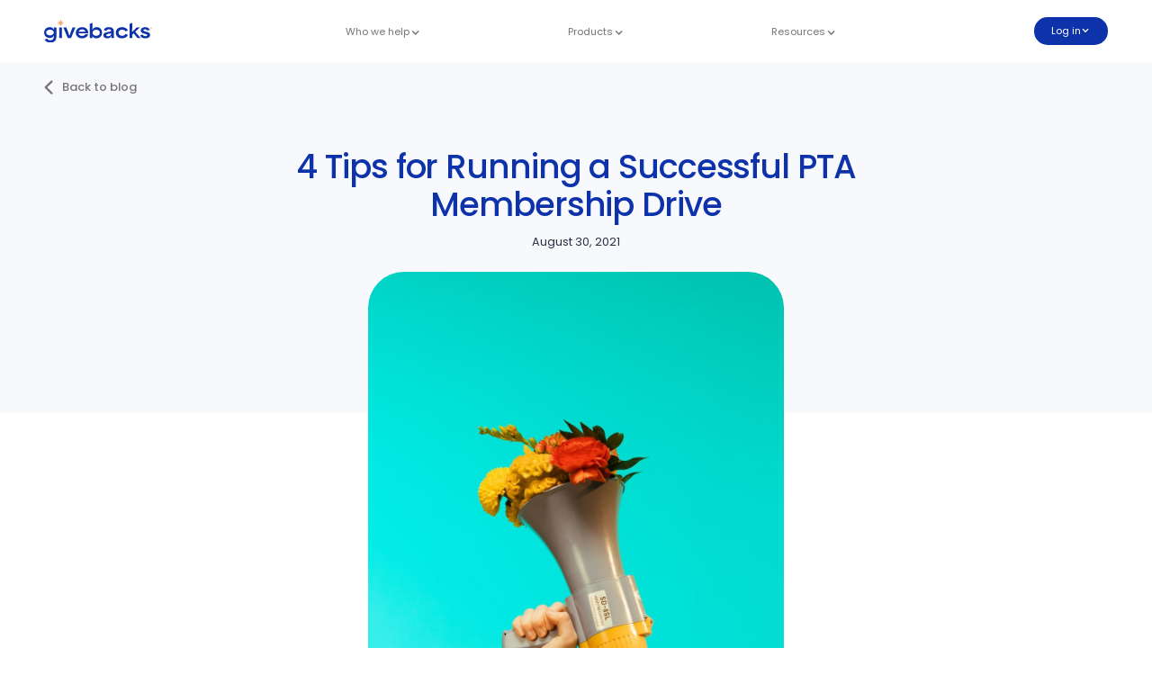

--- FILE ---
content_type: text/html
request_url: https://nonprofits.givebacks.com/blogs/tips-successful-pta-membership-drive
body_size: 45367
content:
<!DOCTYPE html><!-- Last Published: Mon Jan 05 2026 21:36:13 GMT+0000 (Coordinated Universal Time) --><html data-wf-domain="giveback-264168-a18fb32ad3ffd72059f2ab9.webflow.io" data-wf-page="64d10e6cef1d197319e284a6" data-wf-site="64d10e6cef1d197319e28496" lang="en" data-wf-collection="64d10e6cef1d197319e2849e" data-wf-item-slug="tips-successful-pta-membership-drive"><head><meta charset="utf-8"/><title>4 Tips for Running a Successful PTA Membership Drive</title><meta content="A PTA membership drive helps build momentum and members. Get tips from other PTAs on how they have successful membership drives and smash your goals this year." name="description"/><meta content="4 Tips for Running a Successful PTA Membership Drive" property="og:title"/><meta content="A PTA membership drive helps build momentum and members. Get tips from other PTAs on how they have successful membership drives and smash your goals this year." property="og:description"/><meta content="4 Tips for Running a Successful PTA Membership Drive" property="twitter:title"/><meta content="A PTA membership drive helps build momentum and members. Get tips from other PTAs on how they have successful membership drives and smash your goals this year." property="twitter:description"/><meta property="og:type" content="website"/><meta content="summary_large_image" name="twitter:card"/><meta content="width=device-width, initial-scale=1" name="viewport"/><link href="https://cdn.prod.website-files.com/64d10e6cef1d197319e28496/css/giveback-264168-a18fb32ad3ffd72059f2ab9.webflow.shared.4c60e541c.min.css" rel="stylesheet" type="text/css" integrity="sha384-TGDlQc//ExknCRD6iBx1p4Fd8trtI59SHfIMX7Hkwxb7ok0c1pregJ4K+vB3jVKD" crossorigin="anonymous"/><link href="https://fonts.googleapis.com" rel="preconnect"/><link href="https://fonts.gstatic.com" rel="preconnect" crossorigin="anonymous"/><script src="https://ajax.googleapis.com/ajax/libs/webfont/1.6.26/webfont.js" type="text/javascript"></script><script type="text/javascript">WebFont.load({  google: {    families: ["Montserrat:100,100italic,200,200italic,300,300italic,400,400italic,500,500italic,600,600italic,700,700italic,800,800italic,900,900italic","PT Serif:400,400italic,700,700italic","Poppins:100,200,300,regular,500,600,700,800,900"]  }});</script><script type="text/javascript">!function(o,c){var n=c.documentElement,t=" w-mod-";n.className+=t+"js",("ontouchstart"in o||o.DocumentTouch&&c instanceof DocumentTouch)&&(n.className+=t+"touch")}(window,document);</script><link href="https://cdn.prod.website-files.com/64d10e6cef1d197319e28496/678035a716fd8542a1be753a_givebacks%20favicon.png" rel="shortcut icon" type="image/x-icon"/><link href="https://cdn.prod.website-files.com/64d10e6cef1d197319e28496/67803671ac9776e3c4c44948_webclip%20image.png" rel="apple-touch-icon"/><link href="https://nonprofits.givebacks.com/blogs/tips-successful-pta-membership-drive" rel="canonical"/><script async="" src="https://www.googletagmanager.com/gtag/js?id=G-M7GE3D1CBK"></script><script type="text/javascript">window.dataLayer = window.dataLayer || [];function gtag(){dataLayer.push(arguments);}gtag('set', 'developer_id.dZGVlNj', true);gtag('js', new Date());gtag('config', 'G-M7GE3D1CBK');</script><!-- Google tag (gtag.js) -->
<script async src="https://www.googletagmanager.com/gtag/js?id=AW-11087670310"></script>
<script>
  window.dataLayer = window.dataLayer || [];
  function gtag(){dataLayer.push(arguments);}
  gtag('js', new Date());

  gtag('config', 'AW-11087670310');
</script>

<style>

.nav-link.w--current::after {
    content: '';
    position: absolute;
    width: 100%;
    height: 2px;
    background: #0d32aa;
    bottom: -1px;
    left: 0;
}
  .w-dropdown {
    text-align: center;
}
  @media(max-width:767px){
  	.nav-link.w--current::after {
    width: 25%  !important;
    bottom: -1px  !important;
    left: 50%  !important;
    transform: translate(-50%, 0);
	}
  }
</style>

<script>
  document.documentElement.dataset.wfDomain = 'www.givebacks.dev';
</script>

<!-- Pendo tag -->
<script>
(function(apiKey){
    (function(p,e,n,d,o){var v,w,x,y,z;o=p[d]=p[d]||{};o._q=o._q||[];
    v=['initialize','identify','updateOptions','pageLoad','track'];for(w=0,x=v.length;w<x;++w)(function(m){
        o[m]=o[m]||function(){o._q[m===v[0]?'unshift':'push']([m].concat([].slice.call(arguments,0)));};})(v[w]);
        y=e.createElement(n);y.async=!0;y.src='https://cdn.pendo.io/agent/static/'+apiKey+'/pendo.js';
        z=e.getElementsByTagName(n)[0];z.parentNode.insertBefore(y,z);})(window,document,'script','pendo');

    pendo.initialize({});
})('31232484-2916-4ee9-99a1-382ab6b45e2d');
</script><style>
 body.fixed {
    width: 100%;
    position: fixed;
}
.nav-link.w--current::after {
    content: '';
    position: absolute;
    width: 100%;
    height: 2px;
    background: #0d32aa;
    bottom: -1px;
    left: 0;
}

@media(max-width: 1500px){
	.my-container {
    max-width: 100%;
    padding: 0 5em;
	}
  .footer {
    padding-right: 16em;
    padding-left: 16em;
	}
}
@media(max-width: 1024px){
	.my-container {
    max-width: 100%;
    padding: 0 2em;
	}
  .nav-link {
    margin-right: 0.06em;
    margin-left: 0.06em;
	}
  .dropdown-toggle-3 {
    padding: 2.43em 1.06em;
	}
   .footer {
    padding-right: 2em;
    padding-left: 2em;
	}
}

@media(max-width: 992px){
  .nav-link {
    margin-right: 2.06em;
    margin-left: 2.06em;
	}
  .dropdown-toggle-3 {
    padding: 2.43em 3.06em;
	}
}

@media(max-width: 767px){
 .footer {
    padding-right: 0em;
    padding-left: 0em;
	}
  .dropdown-toggle-3 {
    padding: 1em 3.06em;
	}
}


@media(min-width:1921px){
	.my-container {
    height: 100%;
    max-width: 100%;
    padding: 0 10%;
	}
  .footer {
    padding: 6.87em 10em;
	}
}
</style>

<script type="application/ld+json">
{
  "@context": "https://schema.org/",
  "@type": "Article",
  "url": "https://nonprofits.givebacks.com/blogs/tips-successful-pta-membership-drive",
  "inLanguage": "en-US",
  "mainEntityOfPage": "https://nonprofits.givebacks.com/blogs/tips-successful-pta-membership-drive",
  "headline": "4 Tips for Running a Successful PTA Membership Drive",
  "description": "A PTA membership drive helps build momentum and members. Get tips from other PTAs on how they have successful membership drives and smash your goals this year.",
  "articleBody": "PTAs and other parent-led groups are a key part of the community building that happens in a school. By bringing together parents and families, teachers and staff, and students to create an environment that is supportive and enriching, PTAs strengthen the culture of a school and help bring out school spirit. ‍PTAs are most successful when the whole school community is involved and taking part in school programs, events, and activities. That&#39;s why running a successful PTA membership drive is so important.‍A membership drive is an effective way to help you build up your base of supporters. Most often, a PTA will hold their annual membership drive at the start of a school year so parents and families can get involved in PTA activities throughout the rest of the year. ‍When you&#39;re thinking about ways you can make your PTA membership drive unique and exciting, it can be helpful to hear what other PTAs across the country are doing with theirs. We asked PTAs to share their best ideas so you can use them for your membership drive to make it as successful as possible. Here are their top four tips:‍Tip #1: Run promotionsTons of PTAs use a promotion to encourage new signups during their membership drive. Promotions are a place where you can get super creative and even if you don&#39;t have a big budget, there are plenty of low-cost ideas that you can use!&quot;We are doing a giveaway for families that join. We have two $10 gift cards to local ice cream shops that were donated. Every family member that joins will be entered to win. We are also doing a giveaway for teachers and staff that join.&quot;‍&quot;We are offering magnets and free donuts.&quot;&quot;We do a &quot;Membership Madness.&quot; We take classrooms each week and have them compete against each other. The class that can get the most memberships will move on to the next bracket all the way through to the end. The kids really get into it, especially encouraging all of their family members to join.&quot;‍&quot;If we reach our goal of the number of members, our school gets a popsicle party!&quot;‍&quot;We are trying an early-bird sign up, as well as a raffle to win some donated prizes from local businesses in the area.&quot;‍&quot;We make a nice lunch or raffle electric pencil sharpeners or give some item for teachers to join the PTA at their first day back. We also give them a free field trip t-shirt when they buy their membership.&quot;‍&quot;Incentive for everyone: Free chocolate bar. Incentive for teachers: Free ream of colored paper and if all the teachers in their grade join, we pay the bus rental price for a field trip of their choosing.&quot;‍&quot;We&#39;ve budgeted for a $50 gift card from Target for the teachers, a pizza party for the class with the most percentage of members who were able to obtain a backpack filled with school supplies to parents who signed up before a certain date.&quot;‍&quot;Our PTA offers packs of paper to our teachers, as well as &quot;jean coupons.&quot; If we reach 100% of staff involvement, we spoil them with a treat day. For students, we give out homework passes and popsicle parties for highest class involvement and small gifts throughout the year at PTA-run events.&quot;&quot;We offered car magnets, pencils, license plate covers, etc., as swag for joining PTA.&quot;‍Tip #2: Sweeten membershipsAdding a sweetener to purchasing a membership is a great way to get people excited and give them something extra when they join your PTA. Plus, it&#39;s a great way to make use of remaining spirit wear of swag you have leftover from previous fundraisers. You can clean out your old inventory and have all your members showing their school spirit!&quot;The more you buy, the more you save! Free PTA Member Car Magnet when you purchase four or more memberships.&quot;‍&quot;We had a pool party and charged $1 admission. We offered an optional $5 donation and included a PTA membership, a school water bottle (leftover stock from last year), and a raffle ticket (for leftover fundraiser prizes). We got more PTA memberships that year than the past three combined.&quot;&quot;We offer a variety of support &quot;booster&quot; levels with incentives like special bags, blankets, umbrellas, etc.&quot;‍&quot;Our school gave out car magnets this year with each membership at different registrations and really wanted to make sure we got them to our incoming new students/families.&quot;&quot;I asked a few teacher friends and they said they loved the year the PTA did the large golf umbrellas for $100 level membership swag.&quot;‍Tip #3: Provide membership benefitsGiving a perk for being a member of the PTA is an excellent way to give people another reason to join, especially if the benefit is something that&#39;s really appealing to them. Having a variety of benefits to offer is even better, as you&#39;ll be able to give people a choice so they can select something that is most enticing to them.&quot;We offer three events during the year that are free with a PTA membership. We do a grandparents picnic in September, a movie night in January, and a bingo night in April or May. We let our families know that if they don&#39;t have membership, they can join the PTA for $5. It has helped us gain new members throughout the year.&quot;‍&quot;We give VIP carpool slots to anyone who joins the PTA before the beginning of the year.&quot;‍&quot;We give free entry to family fun events when two family members join.&quot;‍&quot;At our high school, we have been approved to give volunteering hours to those students and family members that join our PTSA. These volunteer hours may be used for the graduation requirements.&quot;‍Tip #4: Make it easy to joinPerhaps the most important thing you can do to have a successful PTA membership drive is to make it easy for parents and families, teachers and staff, and the entire school community to join your organization. An easy joining process sets the tone for what being a member will be like, and with people always having lots of things on their plate, you want to make sure you&#39;ve simplified what it takes to join so it&#39;s clear, quick, and as effortless as possible.&quot;The principal includes a link to join in his weekly email, Facebook and Instagram, and set up a QR code for teachers to scan and join easily on their phones.&quot;‍&quot;I sent an email to all our past members encouraging them to &quot;skip the line&quot; at open house and join online.&quot;‍&quot;All executive board members have a link to join right in their email signatures, and we created a QR code to post at the school&#39;s entrance and throughout so folks can scan it, and it take them right to our online store to join!&quot;‍&quot;Weekly, if not daily, reminders! Ask your school admin to send out messages on your behalf to all parents. Include a link to your membership store!&quot;",
  "datePublished": "Aug 30, 2021",
  "image": {
    "@type": "ImageObject",
    "url": "https://cdn.prod.website-files.com/64d10e6cef1d197319e2849d/655e5261e9b729054f5f828b_Membership%20drive.jpg",
    "width": "1024",
    "height": "800"
  },
  "author": {
    "@type": "Person",
  	"name": "Rachel Stacy",
    "description": "Rachel Stacy is the Partner Marketing Director at Givebacks, the go-to platform and payment ecosystem for K-12 school communities.",
  	"image": {
    	"@type": "ImageObject",
    	"url": "https://cdn.prod.website-files.com/664f823ac81b291f36498a68/68a8a32e3f86eb6739451273_Rachel%20Stacy.png",
    	"width": "72",
    	"height": "72"
   		}
    },
    
  "editor": {
    "@type": "Person",
  	"name": "Rachel Stacy"
  },
  "publisher": {
    "@type": "Person",
  	"name": "Rachel Stacy"
  }
 }
</script></head><body><div id="solutions" data-animation="over-left" data-collapse="medium" data-duration="800" data-easing="ease" data-easing2="ease" role="banner" class="navbar w-nav"><div class="my-container w-container"><div class="header__wrap"><a href="/" class="logo w-nav-brand"><img src="https://cdn.prod.website-files.com/64d10e6cef1d197319e28496/67098ee69557e331166c6c9b_Givebacks%20logo.svg" loading="lazy" alt="" class="desktop-logo"/><img src="https://cdn.prod.website-files.com/64d10e6cef1d197319e28496/64d10e6cef1d197319e28531_mobile-header-logo.svg" loading="lazy" alt="" class="mobile-logo"/></a><nav role="navigation" class="nav-menu w-nav-menu"><div class="scroll-overflow"><div data-hover="true" data-delay="0" class="dropdown-3 w-dropdown"><div class="dropdown-toggle-43 w-dropdown-toggle"><div class="link-block-2"><div class="text-block-41">Who we help</div></div><div class="icon w-icon-dropdown-toggle"></div></div><nav class="dropdown-menu w-dropdown-list"><div class="dropdown-grid"><a href="https://nonprofits.givebacks.com/solutions/k12/school-districts" class="dropdown-link w-inline-block"><div class="dropdown-icon"><img src="https://cdn.prod.website-files.com/64d10e6cef1d197319e28496/6658c280c6309625562dd703_Group%203620.svg" loading="lazy" alt=""/></div><div class="dropdown-text-wraper"><div class="dropdown-heading">School Districts</div><div class="dropdown-p">Increase compliance, gain control and oversight, reduce risk, and simplify workflows while saving time and resources</div></div></a><a href="https://nonprofits.givebacks.com/solutions/k12/support-groups/ptas-ptos" class="dropdown-link w-inline-block"><div class="dropdown-icon"><img src="https://cdn.prod.website-files.com/64d10e6cef1d197319e28496/6658cef29554caec3a51861e_Group%203605.svg" loading="lazy" alt=""/></div><div class="dropdown-text-wraper"><div class="dropdown-heading">PTA/PTO</div><div class="dropdown-p">Manage memberships, school fundraising, communications and more, all in one place</div></div></a><a href="https://nonprofits.givebacks.com/solutions/k12/support-groups/booster-clubs" class="dropdown-link w-inline-block"><div class="dropdown-icon"><img src="https://cdn.prod.website-files.com/64d10e6cef1d197319e28496/6658cef2d9d8071ce6fe5f86_Group%203615.svg" loading="lazy" alt=""/></div><div class="dropdown-text-wraper"><div class="dropdown-heading">Booster Clubs</div><div class="dropdown-p">Rally families and raise more by managing your fundraising and communications in one platform</div></div></a><a href="https://nonprofits.givebacks.com/solutions/nonprofit-organizations" class="dropdown-link w-inline-block"><div class="dropdown-icon"><img src="https://cdn.prod.website-files.com/64d10e6cef1d197319e28496/6658cef2e1ee19c11dfc8543_Group%203618.svg" loading="lazy" alt=""/></div><div class="dropdown-text-wraper"><div class="dropdown-heading">Nonprofit Organizations</div><div class="dropdown-p">Raise money and engage members, donors, and volunteers while cutting out paperwork and manual processes</div></div></a></div></nav></div><div data-hover="true" data-delay="0" class="dropdown-3 w-dropdown"><div class="dropdown-toggle-43 w-dropdown-toggle"><div class="link-block-2"><div class="text-block-41">Products</div></div><div class="icon w-icon-dropdown-toggle"></div></div><nav class="dropdown-menu w-dropdown-list"><div class="dropdown-grid"><a href="https://nonprofits.givebacks.com/products/storefront" class="dropdown-link w-inline-block"><div class="dropdown-icon"><img src="https://cdn.prod.website-files.com/64d10e6cef1d197319e28496/6658d2bf803ea00bcbda2839_shop.svg" loading="lazy" alt=""/></div><div class="dropdown-text-wraper"><div class="dropdown-heading">Storefront</div><div class="dropdown-p">Access everything you need to sell anywhere on behalf of your organization, in-person or online</div></div></a><div data-hover="true" data-delay="0" class="dropdown-second-layer w-dropdown"><div class="dropdown-toggle w-dropdown-toggle"><a href="https://nonprofits.givebacks.com/products/fundraising" class="dropdown-link w-inline-block"><div class="dropdown-icon"><img src="https://cdn.prod.website-files.com/64d10e6cef1d197319e28496/6658d2bff973202dd7ba5198_Group%203606.svg" loading="lazy" alt=""/></div><div class="dropdown-text-wraper"><div class="dropdown-heading">Fundraising</div><div class="dropdown-p">Raise money in unique, fun, and engaging ways with traditional and fresh, new fundraisers</div></div></a></div><nav class="dropdown-menu submenu w-dropdown-list"><div class="dropdown-grid second-layer"><a href="/shop-to-give-program" class="dropdown-link centered-dropdown w-inline-block"><div class="dropdown-icon"><img src="https://cdn.prod.website-files.com/64d10e6cef1d197319e28496/6658c280c6309625562dd703_Group%203620.svg" loading="lazy" alt=""/></div><div class="dropdown-text-wraper no-padding"><div class="dropdown-heading">Shop to Give</div></div></a><a href="/products/fundraising/auctions" class="dropdown-link centered-dropdown w-inline-block"><div class="dropdown-icon"><img src="https://cdn.prod.website-files.com/64d10e6cef1d197319e28496/6658cef2e1ee19c11dfc8543_Group%203618.svg" loading="lazy" alt=""/></div><div class="dropdown-text-wraper no-padding"><div class="dropdown-heading">Auctions</div></div></a><a href="/products/fundraising/crowdfunding" class="dropdown-link centered-dropdown w-inline-block"><div class="dropdown-icon"><img src="https://cdn.prod.website-files.com/64d10e6cef1d197319e28496/6658cef2d9d8071ce6fe5f86_Group%203615.svg" loading="lazy" alt=""/></div><div class="dropdown-text-wraper no-padding"><div class="dropdown-heading">Crowdfunding</div></div></a><a href="/products/fundraising/raffles" class="dropdown-link centered-dropdown w-inline-block"><div class="dropdown-icon"><img src="https://cdn.prod.website-files.com/64d10e6cef1d197319e28496/6658cef29554caec3a51861e_Group%203605.svg" loading="lazy" alt=""/></div><div class="dropdown-text-wraper no-padding"><div class="dropdown-heading">Raffles</div></div></a><a href="/products/fundraising/a-thons" class="dropdown-link centered-dropdown w-inline-block"><div class="dropdown-icon"><img src="https://cdn.prod.website-files.com/64d10e6cef1d197319e28496/6658cef2d9d8071ce6fe5f86_Group%203615.svg" loading="lazy" alt=""/></div><div class="dropdown-text-wraper no-padding"><div class="dropdown-heading">A-thons</div></div></a><a href="/products/fundraising/sweepstakes" class="dropdown-link centered-dropdown w-inline-block"><div class="dropdown-icon"><img src="https://cdn.prod.website-files.com/64d10e6cef1d197319e28496/6658cef2d9d8071ce6fe5f86_Group%203615.svg" loading="lazy" alt=""/></div><div class="dropdown-text-wraper no-padding"><div class="dropdown-heading">Sweepstakes</div></div></a><a href="/products/fundraising/events" class="dropdown-link centered-dropdown w-inline-block"><div class="dropdown-icon"><img src="https://cdn.prod.website-files.com/64d10e6cef1d197319e28496/6658cef2d9d8071ce6fe5f86_Group%203615.svg" loading="lazy" alt=""/></div><div class="dropdown-text-wraper no-padding"><div class="dropdown-heading">Ticketed Events</div></div></a><a href="/products/fundraising/one-time-recurring-donations" class="dropdown-link centered-dropdown w-inline-block"><div class="dropdown-icon"><img src="https://cdn.prod.website-files.com/64d10e6cef1d197319e28496/6658cef2d9d8071ce6fe5f86_Group%203615.svg" loading="lazy" alt=""/></div><div class="dropdown-text-wraper no-padding"><div class="dropdown-heading">One-time &amp; <br/>Recurring donations</div></div></a></div></nav></div><a href="https://nonprofits.givebacks.com/products/supporter-communications" class="dropdown-link w-inline-block"><div class="dropdown-icon"><img src="https://cdn.prod.website-files.com/64d10e6cef1d197319e28496/6658d2bf8dbec59c2e89e902_Group%203608.svg" loading="lazy" alt=""/></div><div class="dropdown-text-wraper"><div class="dropdown-heading">Supporter Communications</div><div class="dropdown-p">Acquire, reach, and engage supporters with effective communication solutions</div></div></a><a href="https://nonprofits.givebacks.com/products/reporting-compliance-management" class="dropdown-link w-inline-block"><div class="dropdown-icon"><img src="https://cdn.prod.website-files.com/64d10e6cef1d197319e28496/6658d2bf8c54ac43edc69b0b_Group%203623.svg" loading="lazy" alt=""/></div><div class="dropdown-text-wraper"><div class="dropdown-heading">Reporting and Compliance</div><div class="dropdown-p">Manage all of your administrative reporting and compliance requirements</div></div></a><a href="https://nonprofits.givebacks.com/products/supporter-management" class="dropdown-link w-inline-block"><div class="dropdown-icon"><img src="https://cdn.prod.website-files.com/64d10e6cef1d197319e28496/6658d2bf5821d89d81f6c834_Group%203609.svg" loading="lazy" alt=""/></div><div class="dropdown-text-wraper"><div class="dropdown-heading">Supporter Management</div><div class="dropdown-p">Capture, manage, and organize supporter information with ease</div></div></a><a href="https://nonprofits.givebacks.com/shop-to-give-program" class="dropdown-link w-inline-block"><div class="dropdown-icon"><img src="https://cdn.prod.website-files.com/64d10e6cef1d197319e28496/6658d2bf8a2f958e9a48af72_Group%203603.svg" loading="lazy" alt=""/></div><div class="dropdown-text-wraper"><div class="dropdown-heading">Givebacks Rewards</div><div class="dropdown-p">Reach more supporters and get more donations automatically with our exclusive passive fundraising program.</div></div></a></div></nav></div><div data-hover="true" data-delay="0" class="dropdown-4 w-dropdown"><div class="dropdown-toggle-43 w-dropdown-toggle"><div class="text-block-41">Resources</div><div class="icon w-icon-dropdown-toggle"></div></div><nav class="dropdown-menu w-dropdown-list"><div class="dropdown-grid one-row"><a href="https://support.givebacks.com/en/" class="dropdown-link w-inline-block"><div class="dropdown-icon"><img src="https://cdn.prod.website-files.com/64d10e6cef1d197319e28496/6658d4e4a06be085ccf21792_Group%203634.svg" loading="lazy" alt=""/></div><div class="dropdown-text-wraper"><div class="dropdown-heading">Help Center</div><div class="dropdown-p">Get answers to common questions with articles and videos or submit a support request.</div></div></a><a href="https://nonprofits.givebacks.com/blog" class="dropdown-link w-inline-block"><div class="dropdown-icon"><img src="https://cdn.prod.website-files.com/64d10e6cef1d197319e28496/6658d4e4a9d0df01d13a4c37_Group%203637.svg" loading="lazy" alt=""/></div><div class="dropdown-text-wraper"><div class="dropdown-heading">Blog</div><div class="dropdown-p">Find tons of helpful hints, awesome advice, and inspiring ideas waiting for you.</div></div></a><a href="/customer-stories" class="dropdown-link w-inline-block"><div class="dropdown-icon"><img src="https://cdn.prod.website-files.com/64d10e6cef1d197319e28496/682cfe20b967b29d3e4b6a90_smily%20face%20icon.svg" loading="lazy" alt=""/></div><div class="dropdown-text-wraper"><div class="dropdown-heading">Customer Stories</div><div class="dropdown-p">Get to know Givebacks in action with real stories from real customers.</div></div></a><a href="/guides-and-toolkits" class="dropdown-link w-inline-block"><div class="dropdown-icon"><img src="https://cdn.prod.website-files.com/64d10e6cef1d197319e28496/68372c1454131354911c2a67_Compass.svg" loading="lazy" alt=""/></div><div class="dropdown-text-wraper"><div class="dropdown-heading">Guides and Toolkits</div><div class="dropdown-p">Go-to essentials that make fulfilling your mission effortless.</div></div></a><a href="/pricing" class="dropdown-link w-inline-block"><div class="dropdown-icon is-pricing"></div><div class="dropdown-text-wraper"><div class="dropdown-heading">Pricing</div><div class="dropdown-p">Clear and transparent pricing that helps you keep more for your organization.<br/></div></div></a></div></nav></div><div class="btn__card btn__card__in"><a href="https://api.givebacks.com/magic" target="_blank" class="login__btn w-button">Log in</a><a href="https://www.givebacks.com/sign-up" target="_blank" class="sign__btn w-button">Sign up</a></div></div></nav><div class="btn__card"><a href="https://www.givebacks.com/sign-in" class="login__btn hide w-button">Log in</a><a href="https://www.givebacks.com/sign-up" class="sign__btn hide w-button">Sign up</a><div data-hover="true" data-delay="0" class="dropdown w-dropdown"><div class="dropdown-toggle-41 w-dropdown-toggle"><div class="icon-3 w-icon-dropdown-toggle"></div><div class="text-block-39">Log in</div></div><nav class="dropdown-list-4 absolute w-dropdown-list"><a href="https://app.memberhub.com/users/sign_in?to=%2Fdashboard" target="_blank" class="dropdown-link-6 left-align w-dropdown-link">K-12 admins</a><a href="https://app.memberhub.com/users/sign_in?to=%2Fdashboard" class="dropdown-link-6 left-align w-dropdown-link">NPO admins</a><a href="https://causes.givebacks.com/login" target="_blank" class="dropdown-link-6 left-align w-dropdown-link">Shop to Give admins</a></nav></div></div><div data-w-id="55bbb69c-83e8-f092-04e6-88e42cfb58ee" class="menu-button navbar-button w-nav-button"><div data-w-id="4372cf0d-3dff-0a8d-8fa3-3a58efad6636" data-is-ix2-target="1" class="lottie-animation navbar-button" data-animation-type="lottie" data-src="https://cdn.prod.website-files.com/64d10e6cef1d197319e28496/64d10e6cef1d197319e28530_hamburger%20close.json" data-loop="0" data-direction="1" data-autoplay="0" data-renderer="svg" data-default-duration="1.65" data-duration="1.5"></div><div class="icon-2 w-icon-nav-menu"></div><img src="https://cdn.prod.website-files.com/64d10e6cef1d197319e28496/64d10e6cef1d197319e285a4_menu.svg" loading="lazy" alt="" class="image-93 open"/><img src="https://cdn.prod.website-files.com/64d10e6cef1d197319e28496/64d10e6cef1d197319e285a5_menu-close.svg" loading="lazy" alt="" class="image-94 close"/></div></div></div></div><div class="blog-detail--banner"><div class="my-container w-container"><a href="/blog" class="back-btn w-inline-block"><img src="https://cdn.prod.website-files.com/64d10e6cef1d197319e28496/64d10e6cef1d197319e28547_back-arrow.svg" loading="lazy" alt="" class="image-73"/><div class="text-block-27">Back to blog</div></a><div class="blog__detail__text"><h1 class="heading-42">4 Tips for Running a Successful PTA Membership Drive</h1><div class="date__detail">August 30, 2021</div></div></div></div><div class="article--sec"><div class="my-container w-container"><div class="article__main"><div class="article__image"><img src="https://cdn.prod.website-files.com/64d10e6cef1d197319e2849d/655e5261e9b729054f5f828b_Membership%20drive.jpg" loading="lazy" alt="" sizes="(max-width: 767px) 100vw, (max-width: 991px) 727.4140625px, 939.9375px" srcset="https://cdn.prod.website-files.com/64d10e6cef1d197319e2849d/655e5261e9b729054f5f828b_Membership%20drive-p-500.jpg 500w, https://cdn.prod.website-files.com/64d10e6cef1d197319e2849d/655e5261e9b729054f5f828b_Membership%20drive-p-800.jpg 800w, https://cdn.prod.website-files.com/64d10e6cef1d197319e2849d/655e5261e9b729054f5f828b_Membership%20drive-p-1080.jpg 1080w, https://cdn.prod.website-files.com/64d10e6cef1d197319e2849d/655e5261e9b729054f5f828b_Membership%20drive.jpg 1306w" class="image-72"/></div><div class="article__disc"><h2 class="heading-43">4 Tips for Running a Successful PTA Membership Drive</h2><div class="rich-text-block blog w-richtext"><p>PTAs and other parent-led groups are a key part of the community building that happens in a school. By bringing together parents and families, teachers and staff, and students to create an environment that is supportive and enriching, PTAs strengthen the <a href="https://nonprofits.givebacks.com/blogs/ways-to-create-a-culture-of-giving-at-your-school">culture of a school</a> and help bring out school spirit. </p><p>‍</p><p>PTAs are most successful when the <a href="https://nonprofits.givebacks.com/blogs/get-community-involved-k12-fundraiser">whole school community is involved</a> and taking part in school programs, events, and activities. That&#x27;s why running a <a href="https://nonprofits.givebacks.com/blogs/everything-to-know-pta-pto-membership-drive">successful PTA membership drive</a> is so important.</p><p>‍</p><p>A membership drive is an effective way to help you build up your base of <a href="https://nonprofits.givebacks.com/products/supporter-management">supporters</a>. Most often, a PTA will hold their annual membership drive at the start of a school year so parents and families can get involved in PTA activities throughout the rest of the year. </p><p>‍</p><p>When you&#x27;re thinking about ways you can make your PTA membership drive unique and exciting, it can be helpful to hear what <a href="https://nonprofits.givebacks.com/customer-stories">other PTAs</a> across the country are doing with theirs. We asked PTAs to share their best ideas so you can use them for your membership drive to make it as successful as possible. Here are their top four tips:</p><p>‍</p><h2>Tip #1: Run promotions</h2><p>Tons of PTAs use a promotion to encourage new signups during their membership drive. Promotions are a place where you can get super creative and even if you don&#x27;t have a big budget, there are plenty of low-cost ideas that you can use!</p><ul role="list"><li>&quot;We are doing a giveaway for families that join. We have two $10 gift cards to local ice cream shops that were donated. Every family member that joins will be entered to win. We are also doing a giveaway for teachers and staff that join.&quot;<br/>‍</li><li>&quot;We are offering magnets and free donuts.&quot;</li></ul><ul role="list"><li>&quot;We do a &quot;Membership Madness.&quot; We take classrooms each week and have them compete against each other. The class that can get the most memberships will move on to the next bracket all the way through to the end. The kids really get into it, especially encouraging all of their family members to join.&quot;<br/>‍</li><li>&quot;If we reach our goal of the number of members, our school gets a popsicle party!&quot;<br/>‍</li><li>&quot;We are trying an early-bird sign up, as well as a raffle to win some donated prizes from local businesses in the area.&quot;<br/>‍</li><li>&quot;We make a nice lunch or raffle electric pencil sharpeners or give some item for teachers to join the PTA at their first day back. We also give them a free field trip t-shirt when they buy their membership.&quot;<br/>‍</li><li>&quot;Incentive for everyone: Free chocolate bar. Incentive for teachers: Free ream of colored paper and if all the teachers in their grade join, we pay the bus rental price for a field trip of their choosing.&quot;<br/>‍</li><li>&quot;We&#x27;ve budgeted for a $50 gift card from Target for the teachers, a pizza party for the class with the most percentage of members who were able to obtain a backpack filled with school supplies to parents who signed up before a certain date.&quot;<br/>‍</li><li>&quot;Our PTA offers packs of paper to our teachers, as well as &quot;jean coupons.&quot; If we reach 100% of staff involvement, we spoil them with a treat day. For students, we give out homework passes and popsicle parties for highest class involvement and small gifts throughout the year at PTA-run events.&quot;</li></ul><ul role="list"><li>&quot;We offered car magnets, pencils, license plate covers, etc., as swag for joining PTA.&quot;</li></ul><p>‍</p><h2>Tip #2: Sweeten memberships</h2><p>Adding a sweetener to purchasing a membership is a great way to get people excited and give them something extra when they join your PTA. Plus, it&#x27;s a great way to make use of remaining spirit wear of swag you have leftover from previous fundraisers. You can clean out your old inventory and have all your members showing their school spirit!</p><ul role="list"><li>&quot;The more you buy, the more you save! Free PTA Member Car Magnet when you purchase four or more memberships.&quot;<br/>‍</li><li>&quot;We had a pool party and charged $1 admission. We offered an optional $5 donation and included a PTA membership, a school water bottle (leftover stock from last year), and a raffle ticket (for leftover fundraiser prizes). We got more PTA memberships that year than the past three combined.&quot;</li></ul><ul role="list"><li>&quot;We offer a variety of support &quot;booster&quot; levels with incentives like special bags, blankets, umbrellas, etc.&quot;<br/>‍</li><li>&quot;Our school gave out car magnets this year with each membership at different registrations and really wanted to make sure we got them to our incoming new students/families.&quot;</li></ul><ul role="list"><li>&quot;I asked a few teacher friends and they said they loved the year the PTA did the large golf umbrellas for $100 level membership swag.&quot;<br/>‍</li></ul><h2>Tip #3: Provide membership benefits</h2><p>Giving a perk for being a member of the PTA is an excellent way to give people another reason to join, especially if the benefit is something that&#x27;s really appealing to them. Having a variety of benefits to offer is even better, as you&#x27;ll be able to give people a choice so they can select something that is most enticing to them.</p><ul role="list"><li>&quot;We offer three events during the year that are free with a PTA membership. We do a grandparents picnic in September, a movie night in January, and a bingo night in April or May. We let our families know that if they don&#x27;t have membership, they can join the PTA for $5. It has helped us gain new members throughout the year.&quot;<br/>‍</li><li>&quot;We give VIP carpool slots to anyone who joins the PTA before the beginning of the year.&quot;<br/>‍</li><li>&quot;We give free entry to family fun events when two family members join.&quot;<br/>‍</li><li>&quot;At our high school, we have been approved to give volunteering hours to those students and family members that join our PTSA. These volunteer hours may be used for the graduation requirements.&quot;<br/>‍</li></ul><h2>Tip #4: Make it easy to join</h2><p>Perhaps the most important thing you can do to have a successful PTA membership drive is to make it easy for parents and families, teachers and staff, and the entire school community to join your organization. An easy joining process sets the tone for what being a member will be like, and with people always having lots of things on their plate, you want to make sure you&#x27;ve simplified what it takes to join so it&#x27;s clear, quick, and as effortless as possible.</p><ul role="list"><li>&quot;The principal includes a link to join in his weekly email, Facebook and Instagram, and set up a <a href="https://support.memberhub.com/hc/en-us/articles/360049243813-How-to-set-up-memberships-and-create-custom-bundled-family-memberships-in-your-store-">QR code</a> for teachers to scan and join easily on their phones.&quot;<br/>‍</li><li>&quot;I sent an <a href="https://nonprofits.givebacks.com/blogs/ways-make-member-newsletters-stand-out-pta-pto">email to all our past members</a> encouraging them to &quot;skip the line&quot; at open house and join online.&quot;<br/>‍</li><li>&quot;All executive board members have a link to join right in their email signatures, and we created a QR code to post at the school&#x27;s entrance and throughout so folks can scan it, and it take them right to our <a href="https://nonprofits.givebacks.com/blogs/4-mistakes-to-avoid-in-your-online-pta-pto-or-booster-club-store">online store</a> to join!&quot;<br/>‍</li><li>&quot;Weekly, if not daily, reminders! Ask your school admin to send out messages on your behalf to all parents. Include a link to your membership store!&quot;</li></ul></div></div><div class="share__block"><div class="share__text"><div class="text-block-26">Share</div></div><div class="share__points"><a data-w-id="99368e2a-09ac-6fd8-25dc-13de558620ff" href="https://www.facebook.com/Givebacks/" target="_blank" class="share__icon w-inline-block"><img src="https://cdn.prod.website-files.com/64d10e6cef1d197319e28496/64d10e6cef1d197319e2857d_grey-fb.svg" loading="lazy" alt="" class="image-79"/><img src="https://cdn.prod.website-files.com/64d10e6cef1d197319e28496/64d10e6cef1d197319e28579_blue-fb.svg" loading="lazy" alt="" class="blue-fb"/></a><a data-w-id="1c88a195-3b10-7771-f5c9-e10a5d3d3d61" href="https://www.instagram.com/givebacksgenie/" target="_blank" class="share__icon w-inline-block"><img src="https://cdn.prod.website-files.com/64d10e6cef1d197319e28496/64d10e6cef1d197319e2857e_grey-insta.svg" loading="lazy" data-w-id="1c88a195-3b10-7771-f5c9-e10a5d3d3d62" alt=""/><img src="https://cdn.prod.website-files.com/64d10e6cef1d197319e28496/64d10e6cef1d197319e2857c_blue-insta.svg" loading="lazy" alt="" class="blue-insta"/></a><a data-w-id="3acd1d3f-87e4-79d4-b7b4-b5b67f8f03e1" href="https://twitter.com/givebacksgenie" target="_blank" class="share__icon w-inline-block"><img src="https://cdn.prod.website-files.com/64d10e6cef1d197319e28496/64d10e6cef1d197319e28586_grey-twi.svg" loading="lazy" data-w-id="3acd1d3f-87e4-79d4-b7b4-b5b67f8f03e2" alt=""/><img src="https://cdn.prod.website-files.com/64d10e6cef1d197319e28496/64d10e6cef1d197319e2857b_blue-twi.svg" loading="lazy" alt="" class="image-80"/></a><a data-w-id="4cc9bc10-8df6-82e3-0857-66a413d7716d" href="#" class="share__icon w-inline-block"><img src="https://cdn.prod.website-files.com/64d10e6cef1d197319e28496/64d10e6cef1d197319e28587_grey-linkdin.svg" loading="lazy" data-w-id="4cc9bc10-8df6-82e3-0857-66a413d7716e" alt=""/><img src="https://cdn.prod.website-files.com/64d10e6cef1d197319e28496/64d10e6cef1d197319e28544_blue-linkdin.svg" loading="lazy" alt="" class="blue-linkdin"/></a></div></div></div></div><div class="pagination"></div></div><div class="footer"><div class="my-container w-container"><div class="footer__wrap"><div><a href="https://www.givebacks.com/" class="footer__logo w-inline-block"><img src="https://cdn.prod.website-files.com/64d10e6cef1d197319e28496/6776df7d58919b19fd0cb0b6_small%20logo%20(r).png" loading="lazy" alt="" class="image-4"/></a><div class="link margin--top">© 2018-2026 Givebacks</div></div><div class="footer__nav__col"><div class="footer__nv"><a href="https://www.givebacks.com/story" class="footer_link">About</a><a href="https://www.givebacks.com/careers" class="footer_link">Careers</a><a href="https://supporters.givebacks.com" class="footer_link">Shop to Give</a><a href="https://nonprofits.givebacks.com/" class="footer_link">Givebacks for Nonprofits</a><a href="https://brands.givebacks.com" class="link-block w-inline-block"><div class="text-block-43">Givebacks<!-- --> for Brands</div></a></div><div class="footer__nv"><a href="#" class="link hide">Support</a><a href="https://support.givebacks.com/en/" class="footer_link">Help Center</a><a href="https://nonprofits.givebacks.com/blog" class="footer_link">Blog</a><a href="/pricing" class="footer_link">Pricing</a><a href="https://www.givebacks.com/contact" class="footer_link">Contact</a></div><div class="footer__nv"><a href="https://www.givebacks.com/terms" class="footer_link">Privacy Policy</a><a href="https://www.givebacks.com/terms" class="footer_link">Terms of Service</a><a href="https://www.givebacks.com/terms" class="footer_link">Security Practices</a></div></div><div class="footer-social"><div class="footer__social"><a href="https://www.facebook.com/Givebacksinc/" target="_blank" class="social__icon fb w-inline-block"><img src="https://cdn.prod.website-files.com/64d10e6cef1d197319e28496/64d10e6cef1d197319e284cc_fb.svg" loading="lazy" alt="" class="image-5"/></a><a href="https://www.linkedin.com/company/givebacksinc/" target="_blank" class="social__icon w-inline-block"><img src="https://cdn.prod.website-files.com/64d10e6cef1d197319e28496/6663521ffbeb6e6ab43f220b_In-White-26.webp" loading="lazy" alt="" class="image-5"/></a><a href="mailto:hello@givebacks.com?subject=Question%20about%20Givebacks%20for%20Nonprofits" class="social__icon w-inline-block"><img src="https://cdn.prod.website-files.com/64d10e6cef1d197319e28496/66635231c576eb6374e3e5a8_pngaaa.com-657703.webp" loading="lazy" alt="" class="image-5"/></a></div><a href="https://apps.apple.com/us/app/givebacks-shop-to-give/id1612867868" class="footer-store-link w-inline-block"><img src="https://cdn.prod.website-files.com/64d10e6cef1d197319e28496/64d10e6cef1d197319e28627_Download_on_the_App_Store_Badge_US-UK_RGB_wht_092917.svg" loading="lazy" alt="Download button for the Apple App Store" class="footer-img"/></a><a href="https://play.google.com/store/apps/details?id=com.givebacks&amp;hl=en_US&amp;gl=US" class="footer-store-link w-inline-block"><img src="https://cdn.prod.website-files.com/64d10e6cef1d197319e28496/64d10e6cef1d197319e28626_image_preview.webp" loading="lazy" alt="Download button for Google Play" class="footer-img google-play"/></a></div></div></div></div><script src="https://d3e54v103j8qbb.cloudfront.net/js/jquery-3.5.1.min.dc5e7f18c8.js?site=64d10e6cef1d197319e28496" type="text/javascript" integrity="sha256-9/aliU8dGd2tb6OSsuzixeV4y/faTqgFtohetphbbj0=" crossorigin="anonymous"></script><script src="https://cdn.prod.website-files.com/64d10e6cef1d197319e28496/js/webflow.schunk.e0c428ff9737f919.js" type="text/javascript" integrity="sha384-ar82P9eriV3WGOD8Lkag3kPxxkFE9GSaSPalaC0MRlR/5aACGoFQNfyqt0dNuYvt" crossorigin="anonymous"></script><script src="https://cdn.prod.website-files.com/64d10e6cef1d197319e28496/js/webflow.schunk.3aa344c3793b3b5b.js" type="text/javascript" integrity="sha384-f2q5L+bprbnOUA5tUI5iKkgEvFJTVvpjBzPTHqbPrS/9dKDxoE0ZxMNv+nrgMf9y" crossorigin="anonymous"></script><script src="https://cdn.prod.website-files.com/64d10e6cef1d197319e28496/js/webflow.d6883343.f49b88d251957fb1.js" type="text/javascript" integrity="sha384-wsudHTVNH/CYUoTjtFpJdTa5OfRg0nmGGDnzScddtqci7+6rX9bgzHCEDGCLv3Qu" crossorigin="anonymous"></script><script>
  window.addEventListener('load', function() {
    if (document.location.pathname.includes('/storefront')) {
      document.addEventListener('click', function(e) {
        if (e.target.closest('input') && e.target.closest('input[value="Contact Us"]')) {
          var timer = setInterval(function() {
            if (document.querySelector('.submitted-message')) {
              gtag('event', 'conversion', {
                'send_to': 'AW-11461206288/RiauCN2wmJoZEKbYgacp'
              });
              clearInterval(timer)
            }
          }, 1000)
        }
      })
    }
  });

</script>
<script>

      
      
function fontResizer() {
    var sw = $(window).width();
    var sh = $(window).height();

    if (sw <= 1440 && sw > 1025) {
        if (sw < 1400 && sh > 900) {
            return;
        } else {
            var perc = parseInt(sw) / 130;
            $('body').css('font-size', perc);
        }
    }
}

$(document).ready(function() {
    fontResizer(); // Call the function initially when the document is ready
});

$(window).on('resize orientation', function() {
    setTimeout(function() {
        fontResizer(); // Call the function on window resize or orientation change
    }, 500);
});
    
    
     $(".navbar-button").click(function(){
  $("body").toggleClass("fixed");
});
</script> <script src="https://hubspotonwebflow.com/assets/js/form-124.js" type="text/javascript" integrity="sha384-bjyNIOqAKScdeQ3THsDZLGagNN56B4X2Auu9YZIGu+tA/PlggMk4jbWruG/P6zYj" crossorigin="anonymous"></script></body></html>

--- FILE ---
content_type: text/css
request_url: https://cdn.prod.website-files.com/64d10e6cef1d197319e28496/css/giveback-264168-a18fb32ad3ffd72059f2ab9.webflow.shared.4c60e541c.min.css
body_size: 41364
content:
html{-webkit-text-size-adjust:100%;-ms-text-size-adjust:100%;font-family:sans-serif}body{margin:0}article,aside,details,figcaption,figure,footer,header,hgroup,main,menu,nav,section,summary{display:block}audio,canvas,progress,video{vertical-align:baseline;display:inline-block}audio:not([controls]){height:0;display:none}[hidden],template{display:none}a{background-color:#0000}a:active,a:hover{outline:0}abbr[title]{border-bottom:1px dotted}b,strong{font-weight:700}dfn{font-style:italic}h1{margin:.67em 0;font-size:2em}mark{color:#000;background:#ff0}small{font-size:80%}sub,sup{vertical-align:baseline;font-size:75%;line-height:0;position:relative}sup{top:-.5em}sub{bottom:-.25em}img{border:0}svg:not(:root){overflow:hidden}hr{box-sizing:content-box;height:0}pre{overflow:auto}code,kbd,pre,samp{font-family:monospace;font-size:1em}button,input,optgroup,select,textarea{color:inherit;font:inherit;margin:0}button{overflow:visible}button,select{text-transform:none}button,html input[type=button],input[type=reset]{-webkit-appearance:button;cursor:pointer}button[disabled],html input[disabled]{cursor:default}button::-moz-focus-inner,input::-moz-focus-inner{border:0;padding:0}input{line-height:normal}input[type=checkbox],input[type=radio]{box-sizing:border-box;padding:0}input[type=number]::-webkit-inner-spin-button,input[type=number]::-webkit-outer-spin-button{height:auto}input[type=search]{-webkit-appearance:none}input[type=search]::-webkit-search-cancel-button,input[type=search]::-webkit-search-decoration{-webkit-appearance:none}legend{border:0;padding:0}textarea{overflow:auto}optgroup{font-weight:700}table{border-collapse:collapse;border-spacing:0}td,th{padding:0}@font-face{font-family:webflow-icons;src:url([data-uri])format("truetype");font-weight:400;font-style:normal}[class^=w-icon-],[class*=\ w-icon-]{speak:none;font-variant:normal;text-transform:none;-webkit-font-smoothing:antialiased;-moz-osx-font-smoothing:grayscale;font-style:normal;font-weight:400;line-height:1;font-family:webflow-icons!important}.w-icon-slider-right:before{content:""}.w-icon-slider-left:before{content:""}.w-icon-nav-menu:before{content:""}.w-icon-arrow-down:before,.w-icon-dropdown-toggle:before{content:""}.w-icon-file-upload-remove:before{content:""}.w-icon-file-upload-icon:before{content:""}*{box-sizing:border-box}html{height:100%}body{color:#333;background-color:#fff;min-height:100%;margin:0;font-family:Arial,sans-serif;font-size:14px;line-height:20px}img{vertical-align:middle;max-width:100%;display:inline-block}html.w-mod-touch *{background-attachment:scroll!important}.w-block{display:block}.w-inline-block{max-width:100%;display:inline-block}.w-clearfix:before,.w-clearfix:after{content:" ";grid-area:1/1/2/2;display:table}.w-clearfix:after{clear:both}.w-hidden{display:none}.w-button{color:#fff;line-height:inherit;cursor:pointer;background-color:#3898ec;border:0;border-radius:0;padding:9px 15px;text-decoration:none;display:inline-block}input.w-button{-webkit-appearance:button}html[data-w-dynpage] [data-w-cloak]{color:#0000!important}.w-code-block{margin:unset}pre.w-code-block code{all:inherit}.w-optimization{display:contents}.w-webflow-badge,.w-webflow-badge>img{box-sizing:unset;width:unset;height:unset;max-height:unset;max-width:unset;min-height:unset;min-width:unset;margin:unset;padding:unset;float:unset;clear:unset;border:unset;border-radius:unset;background:unset;background-image:unset;background-position:unset;background-size:unset;background-repeat:unset;background-origin:unset;background-clip:unset;background-attachment:unset;background-color:unset;box-shadow:unset;transform:unset;direction:unset;font-family:unset;font-weight:unset;color:unset;font-size:unset;line-height:unset;font-style:unset;font-variant:unset;text-align:unset;letter-spacing:unset;-webkit-text-decoration:unset;text-decoration:unset;text-indent:unset;text-transform:unset;list-style-type:unset;text-shadow:unset;vertical-align:unset;cursor:unset;white-space:unset;word-break:unset;word-spacing:unset;word-wrap:unset;transition:unset}.w-webflow-badge{white-space:nowrap;cursor:pointer;box-shadow:0 0 0 1px #0000001a,0 1px 3px #0000001a;visibility:visible!important;opacity:1!important;z-index:2147483647!important;color:#aaadb0!important;overflow:unset!important;background-color:#fff!important;border-radius:3px!important;width:auto!important;height:auto!important;margin:0!important;padding:6px!important;font-size:12px!important;line-height:14px!important;text-decoration:none!important;display:inline-block!important;position:fixed!important;inset:auto 12px 12px auto!important;transform:none!important}.w-webflow-badge>img{position:unset;visibility:unset!important;opacity:1!important;vertical-align:middle!important;display:inline-block!important}h1,h2,h3,h4,h5,h6{margin-bottom:10px;font-weight:700}h1{margin-top:20px;font-size:38px;line-height:44px}h2{margin-top:20px;font-size:32px;line-height:36px}h3{margin-top:20px;font-size:24px;line-height:30px}h4{margin-top:10px;font-size:18px;line-height:24px}h5{margin-top:10px;font-size:14px;line-height:20px}h6{margin-top:10px;font-size:12px;line-height:18px}p{margin-top:0;margin-bottom:10px}blockquote{border-left:5px solid #e2e2e2;margin:0 0 10px;padding:10px 20px;font-size:18px;line-height:22px}figure{margin:0 0 10px}figcaption{text-align:center;margin-top:5px}ul,ol{margin-top:0;margin-bottom:10px;padding-left:40px}.w-list-unstyled{padding-left:0;list-style:none}.w-embed:before,.w-embed:after{content:" ";grid-area:1/1/2/2;display:table}.w-embed:after{clear:both}.w-video{width:100%;padding:0;position:relative}.w-video iframe,.w-video object,.w-video embed{border:none;width:100%;height:100%;position:absolute;top:0;left:0}fieldset{border:0;margin:0;padding:0}button,[type=button],[type=reset]{cursor:pointer;-webkit-appearance:button;border:0}.w-form{margin:0 0 15px}.w-form-done{text-align:center;background-color:#ddd;padding:20px;display:none}.w-form-fail{background-color:#ffdede;margin-top:10px;padding:10px;display:none}label{margin-bottom:5px;font-weight:700;display:block}.w-input,.w-select{color:#333;vertical-align:middle;background-color:#fff;border:1px solid #ccc;width:100%;height:38px;margin-bottom:10px;padding:8px 12px;font-size:14px;line-height:1.42857;display:block}.w-input::placeholder,.w-select::placeholder{color:#999}.w-input:focus,.w-select:focus{border-color:#3898ec;outline:0}.w-input[disabled],.w-select[disabled],.w-input[readonly],.w-select[readonly],fieldset[disabled] .w-input,fieldset[disabled] .w-select{cursor:not-allowed}.w-input[disabled]:not(.w-input-disabled),.w-select[disabled]:not(.w-input-disabled),.w-input[readonly],.w-select[readonly],fieldset[disabled]:not(.w-input-disabled) .w-input,fieldset[disabled]:not(.w-input-disabled) .w-select{background-color:#eee}textarea.w-input,textarea.w-select{height:auto}.w-select{background-color:#f3f3f3}.w-select[multiple]{height:auto}.w-form-label{cursor:pointer;margin-bottom:0;font-weight:400;display:inline-block}.w-radio{margin-bottom:5px;padding-left:20px;display:block}.w-radio:before,.w-radio:after{content:" ";grid-area:1/1/2/2;display:table}.w-radio:after{clear:both}.w-radio-input{float:left;margin:3px 0 0 -20px;line-height:normal}.w-file-upload{margin-bottom:10px;display:block}.w-file-upload-input{opacity:0;z-index:-100;width:.1px;height:.1px;position:absolute;overflow:hidden}.w-file-upload-default,.w-file-upload-uploading,.w-file-upload-success{color:#333;display:inline-block}.w-file-upload-error{margin-top:10px;display:block}.w-file-upload-default.w-hidden,.w-file-upload-uploading.w-hidden,.w-file-upload-error.w-hidden,.w-file-upload-success.w-hidden{display:none}.w-file-upload-uploading-btn{cursor:pointer;background-color:#fafafa;border:1px solid #ccc;margin:0;padding:8px 12px;font-size:14px;font-weight:400;display:flex}.w-file-upload-file{background-color:#fafafa;border:1px solid #ccc;flex-grow:1;justify-content:space-between;margin:0;padding:8px 9px 8px 11px;display:flex}.w-file-upload-file-name{font-size:14px;font-weight:400;display:block}.w-file-remove-link{cursor:pointer;width:auto;height:auto;margin-top:3px;margin-left:10px;padding:3px;display:block}.w-icon-file-upload-remove{margin:auto;font-size:10px}.w-file-upload-error-msg{color:#ea384c;padding:2px 0;display:inline-block}.w-file-upload-info{padding:0 12px;line-height:38px;display:inline-block}.w-file-upload-label{cursor:pointer;background-color:#fafafa;border:1px solid #ccc;margin:0;padding:8px 12px;font-size:14px;font-weight:400;display:inline-block}.w-icon-file-upload-icon,.w-icon-file-upload-uploading{width:20px;margin-right:8px;display:inline-block}.w-icon-file-upload-uploading{height:20px}.w-container{max-width:940px;margin-left:auto;margin-right:auto}.w-container:before,.w-container:after{content:" ";grid-area:1/1/2/2;display:table}.w-container:after{clear:both}.w-container .w-row{margin-left:-10px;margin-right:-10px}.w-row:before,.w-row:after{content:" ";grid-area:1/1/2/2;display:table}.w-row:after{clear:both}.w-row .w-row{margin-left:0;margin-right:0}.w-col{float:left;width:100%;min-height:1px;padding-left:10px;padding-right:10px;position:relative}.w-col .w-col{padding-left:0;padding-right:0}.w-col-1{width:8.33333%}.w-col-2{width:16.6667%}.w-col-3{width:25%}.w-col-4{width:33.3333%}.w-col-5{width:41.6667%}.w-col-6{width:50%}.w-col-7{width:58.3333%}.w-col-8{width:66.6667%}.w-col-9{width:75%}.w-col-10{width:83.3333%}.w-col-11{width:91.6667%}.w-col-12{width:100%}.w-hidden-main{display:none!important}@media screen and (max-width:991px){.w-container{max-width:728px}.w-hidden-main{display:inherit!important}.w-hidden-medium{display:none!important}.w-col-medium-1{width:8.33333%}.w-col-medium-2{width:16.6667%}.w-col-medium-3{width:25%}.w-col-medium-4{width:33.3333%}.w-col-medium-5{width:41.6667%}.w-col-medium-6{width:50%}.w-col-medium-7{width:58.3333%}.w-col-medium-8{width:66.6667%}.w-col-medium-9{width:75%}.w-col-medium-10{width:83.3333%}.w-col-medium-11{width:91.6667%}.w-col-medium-12{width:100%}.w-col-stack{width:100%;left:auto;right:auto}}@media screen and (max-width:767px){.w-hidden-main,.w-hidden-medium{display:inherit!important}.w-hidden-small{display:none!important}.w-row,.w-container .w-row{margin-left:0;margin-right:0}.w-col{width:100%;left:auto;right:auto}.w-col-small-1{width:8.33333%}.w-col-small-2{width:16.6667%}.w-col-small-3{width:25%}.w-col-small-4{width:33.3333%}.w-col-small-5{width:41.6667%}.w-col-small-6{width:50%}.w-col-small-7{width:58.3333%}.w-col-small-8{width:66.6667%}.w-col-small-9{width:75%}.w-col-small-10{width:83.3333%}.w-col-small-11{width:91.6667%}.w-col-small-12{width:100%}}@media screen and (max-width:479px){.w-container{max-width:none}.w-hidden-main,.w-hidden-medium,.w-hidden-small{display:inherit!important}.w-hidden-tiny{display:none!important}.w-col{width:100%}.w-col-tiny-1{width:8.33333%}.w-col-tiny-2{width:16.6667%}.w-col-tiny-3{width:25%}.w-col-tiny-4{width:33.3333%}.w-col-tiny-5{width:41.6667%}.w-col-tiny-6{width:50%}.w-col-tiny-7{width:58.3333%}.w-col-tiny-8{width:66.6667%}.w-col-tiny-9{width:75%}.w-col-tiny-10{width:83.3333%}.w-col-tiny-11{width:91.6667%}.w-col-tiny-12{width:100%}}.w-widget{position:relative}.w-widget-map{width:100%;height:400px}.w-widget-map label{width:auto;display:inline}.w-widget-map img{max-width:inherit}.w-widget-map .gm-style-iw{text-align:center}.w-widget-map .gm-style-iw>button{display:none!important}.w-widget-twitter{overflow:hidden}.w-widget-twitter-count-shim{vertical-align:top;text-align:center;background:#fff;border:1px solid #758696;border-radius:3px;width:28px;height:20px;display:inline-block;position:relative}.w-widget-twitter-count-shim *{pointer-events:none;-webkit-user-select:none;user-select:none}.w-widget-twitter-count-shim .w-widget-twitter-count-inner{text-align:center;color:#999;font-family:serif;font-size:15px;line-height:12px;position:relative}.w-widget-twitter-count-shim .w-widget-twitter-count-clear{display:block;position:relative}.w-widget-twitter-count-shim.w--large{width:36px;height:28px}.w-widget-twitter-count-shim.w--large .w-widget-twitter-count-inner{font-size:18px;line-height:18px}.w-widget-twitter-count-shim:not(.w--vertical){margin-left:5px;margin-right:8px}.w-widget-twitter-count-shim:not(.w--vertical).w--large{margin-left:6px}.w-widget-twitter-count-shim:not(.w--vertical):before,.w-widget-twitter-count-shim:not(.w--vertical):after{content:" ";pointer-events:none;border:solid #0000;width:0;height:0;position:absolute;top:50%;left:0}.w-widget-twitter-count-shim:not(.w--vertical):before{border-width:4px;border-color:#75869600 #5d6c7b #75869600 #75869600;margin-top:-4px;margin-left:-9px}.w-widget-twitter-count-shim:not(.w--vertical).w--large:before{border-width:5px;margin-top:-5px;margin-left:-10px}.w-widget-twitter-count-shim:not(.w--vertical):after{border-width:4px;border-color:#fff0 #fff #fff0 #fff0;margin-top:-4px;margin-left:-8px}.w-widget-twitter-count-shim:not(.w--vertical).w--large:after{border-width:5px;margin-top:-5px;margin-left:-9px}.w-widget-twitter-count-shim.w--vertical{width:61px;height:33px;margin-bottom:8px}.w-widget-twitter-count-shim.w--vertical:before,.w-widget-twitter-count-shim.w--vertical:after{content:" ";pointer-events:none;border:solid #0000;width:0;height:0;position:absolute;top:100%;left:50%}.w-widget-twitter-count-shim.w--vertical:before{border-width:5px;border-color:#5d6c7b #75869600 #75869600;margin-left:-5px}.w-widget-twitter-count-shim.w--vertical:after{border-width:4px;border-color:#fff #fff0 #fff0;margin-left:-4px}.w-widget-twitter-count-shim.w--vertical .w-widget-twitter-count-inner{font-size:18px;line-height:22px}.w-widget-twitter-count-shim.w--vertical.w--large{width:76px}.w-background-video{color:#fff;height:500px;position:relative;overflow:hidden}.w-background-video>video{object-fit:cover;z-index:-100;background-position:50%;background-size:cover;width:100%;height:100%;margin:auto;position:absolute;inset:-100%}.w-background-video>video::-webkit-media-controls-start-playback-button{-webkit-appearance:none;display:none!important}.w-background-video--control{background-color:#0000;padding:0;position:absolute;bottom:1em;right:1em}.w-background-video--control>[hidden]{display:none!important}.w-slider{text-align:center;clear:both;-webkit-tap-highlight-color:#0000;tap-highlight-color:#0000;background:#ddd;height:300px;position:relative}.w-slider-mask{z-index:1;white-space:nowrap;height:100%;display:block;position:relative;left:0;right:0;overflow:hidden}.w-slide{vertical-align:top;white-space:normal;text-align:left;width:100%;height:100%;display:inline-block;position:relative}.w-slider-nav{z-index:2;text-align:center;-webkit-tap-highlight-color:#0000;tap-highlight-color:#0000;height:40px;margin:auto;padding-top:10px;position:absolute;inset:auto 0 0}.w-slider-nav.w-round>div{border-radius:100%}.w-slider-nav.w-num>div{font-size:inherit;line-height:inherit;width:auto;height:auto;padding:.2em .5em}.w-slider-nav.w-shadow>div{box-shadow:0 0 3px #3336}.w-slider-nav-invert{color:#fff}.w-slider-nav-invert>div{background-color:#2226}.w-slider-nav-invert>div.w-active{background-color:#222}.w-slider-dot{cursor:pointer;background-color:#fff6;width:1em;height:1em;margin:0 3px .5em;transition:background-color .1s,color .1s;display:inline-block;position:relative}.w-slider-dot.w-active{background-color:#fff}.w-slider-dot:focus{outline:none;box-shadow:0 0 0 2px #fff}.w-slider-dot:focus.w-active{box-shadow:none}.w-slider-arrow-left,.w-slider-arrow-right{cursor:pointer;color:#fff;-webkit-tap-highlight-color:#0000;tap-highlight-color:#0000;-webkit-user-select:none;user-select:none;width:80px;margin:auto;font-size:40px;position:absolute;inset:0;overflow:hidden}.w-slider-arrow-left [class^=w-icon-],.w-slider-arrow-right [class^=w-icon-],.w-slider-arrow-left [class*=\ w-icon-],.w-slider-arrow-right [class*=\ w-icon-]{position:absolute}.w-slider-arrow-left:focus,.w-slider-arrow-right:focus{outline:0}.w-slider-arrow-left{z-index:3;right:auto}.w-slider-arrow-right{z-index:4;left:auto}.w-icon-slider-left,.w-icon-slider-right{width:1em;height:1em;margin:auto;inset:0}.w-slider-aria-label{clip:rect(0 0 0 0);border:0;width:1px;height:1px;margin:-1px;padding:0;position:absolute;overflow:hidden}.w-slider-force-show{display:block!important}.w-dropdown{text-align:left;z-index:900;margin-left:auto;margin-right:auto;display:inline-block;position:relative}.w-dropdown-btn,.w-dropdown-toggle,.w-dropdown-link{vertical-align:top;color:#222;text-align:left;white-space:nowrap;margin-left:auto;margin-right:auto;padding:20px;text-decoration:none;position:relative}.w-dropdown-toggle{-webkit-user-select:none;user-select:none;cursor:pointer;padding-right:40px;display:inline-block}.w-dropdown-toggle:focus{outline:0}.w-icon-dropdown-toggle{width:1em;height:1em;margin:auto 20px auto auto;position:absolute;top:0;bottom:0;right:0}.w-dropdown-list{background:#ddd;min-width:100%;display:none;position:absolute}.w-dropdown-list.w--open{display:block}.w-dropdown-link{color:#222;padding:10px 20px;display:block}.w-dropdown-link.w--current{color:#0082f3}.w-dropdown-link:focus{outline:0}@media screen and (max-width:767px){.w-nav-brand{padding-left:10px}}.w-lightbox-backdrop{cursor:auto;letter-spacing:normal;text-indent:0;text-shadow:none;text-transform:none;visibility:visible;white-space:normal;word-break:normal;word-spacing:normal;word-wrap:normal;color:#fff;text-align:center;z-index:2000;opacity:0;-webkit-user-select:none;-moz-user-select:none;-webkit-tap-highlight-color:transparent;background:#000000e6;outline:0;font-family:Helvetica Neue,Helvetica,Ubuntu,Segoe UI,Verdana,sans-serif;font-size:17px;font-style:normal;font-weight:300;line-height:1.2;list-style:disc;position:fixed;inset:0;-webkit-transform:translate(0)}.w-lightbox-backdrop,.w-lightbox-container{-webkit-overflow-scrolling:touch;height:100%;overflow:auto}.w-lightbox-content{height:100vh;position:relative;overflow:hidden}.w-lightbox-view{opacity:0;width:100vw;height:100vh;position:absolute}.w-lightbox-view:before{content:"";height:100vh}.w-lightbox-group,.w-lightbox-group .w-lightbox-view,.w-lightbox-group .w-lightbox-view:before{height:86vh}.w-lightbox-frame,.w-lightbox-view:before{vertical-align:middle;display:inline-block}.w-lightbox-figure{margin:0;position:relative}.w-lightbox-group .w-lightbox-figure{cursor:pointer}.w-lightbox-img{width:auto;max-width:none;height:auto}.w-lightbox-image{float:none;max-width:100vw;max-height:100vh;display:block}.w-lightbox-group .w-lightbox-image{max-height:86vh}.w-lightbox-caption{text-align:left;text-overflow:ellipsis;white-space:nowrap;background:#0006;padding:.5em 1em;position:absolute;bottom:0;left:0;right:0;overflow:hidden}.w-lightbox-embed{width:100%;height:100%;position:absolute;inset:0}.w-lightbox-control{cursor:pointer;background-position:50%;background-repeat:no-repeat;background-size:24px;width:4em;transition:all .3s;position:absolute;top:0}.w-lightbox-left{background-image:url([data-uri]);display:none;bottom:0;left:0}.w-lightbox-right{background-image:url([data-uri]);display:none;bottom:0;right:0}.w-lightbox-close{background-image:url([data-uri]);background-size:18px;height:2.6em;right:0}.w-lightbox-strip{white-space:nowrap;padding:0 1vh;line-height:0;position:absolute;bottom:0;left:0;right:0;overflow:auto hidden}.w-lightbox-item{box-sizing:content-box;cursor:pointer;width:10vh;padding:2vh 1vh;display:inline-block;-webkit-transform:translate(0,0)}.w-lightbox-active{opacity:.3}.w-lightbox-thumbnail{background:#222;height:10vh;position:relative;overflow:hidden}.w-lightbox-thumbnail-image{position:absolute;top:0;left:0}.w-lightbox-thumbnail .w-lightbox-tall{width:100%;top:50%;transform:translateY(-50%)}.w-lightbox-thumbnail .w-lightbox-wide{height:100%;left:50%;transform:translate(-50%)}.w-lightbox-spinner{box-sizing:border-box;border:5px solid #0006;border-radius:50%;width:40px;height:40px;margin-top:-20px;margin-left:-20px;animation:.8s linear infinite spin;position:absolute;top:50%;left:50%}.w-lightbox-spinner:after{content:"";border:3px solid #0000;border-bottom-color:#fff;border-radius:50%;position:absolute;inset:-4px}.w-lightbox-hide{display:none}.w-lightbox-noscroll{overflow:hidden}@media (min-width:768px){.w-lightbox-content{height:96vh;margin-top:2vh}.w-lightbox-view,.w-lightbox-view:before{height:96vh}.w-lightbox-group,.w-lightbox-group .w-lightbox-view,.w-lightbox-group .w-lightbox-view:before{height:84vh}.w-lightbox-image{max-width:96vw;max-height:96vh}.w-lightbox-group .w-lightbox-image{max-width:82.3vw;max-height:84vh}.w-lightbox-left,.w-lightbox-right{opacity:.5;display:block}.w-lightbox-close{opacity:.8}.w-lightbox-control:hover{opacity:1}}.w-lightbox-inactive,.w-lightbox-inactive:hover{opacity:0}.w-richtext:before,.w-richtext:after{content:" ";grid-area:1/1/2/2;display:table}.w-richtext:after{clear:both}.w-richtext[contenteditable=true]:before,.w-richtext[contenteditable=true]:after{white-space:initial}.w-richtext ol,.w-richtext ul{overflow:hidden}.w-richtext .w-richtext-figure-selected.w-richtext-figure-type-video div:after,.w-richtext .w-richtext-figure-selected[data-rt-type=video] div:after,.w-richtext .w-richtext-figure-selected.w-richtext-figure-type-image div,.w-richtext .w-richtext-figure-selected[data-rt-type=image] div{outline:2px solid #2895f7}.w-richtext figure.w-richtext-figure-type-video>div:after,.w-richtext figure[data-rt-type=video]>div:after{content:"";display:none;position:absolute;inset:0}.w-richtext figure{max-width:60%;position:relative}.w-richtext figure>div:before{cursor:default!important}.w-richtext figure img{width:100%}.w-richtext figure figcaption.w-richtext-figcaption-placeholder{opacity:.6}.w-richtext figure div{color:#0000;font-size:0}.w-richtext figure.w-richtext-figure-type-image,.w-richtext figure[data-rt-type=image]{display:table}.w-richtext figure.w-richtext-figure-type-image>div,.w-richtext figure[data-rt-type=image]>div{display:inline-block}.w-richtext figure.w-richtext-figure-type-image>figcaption,.w-richtext figure[data-rt-type=image]>figcaption{caption-side:bottom;display:table-caption}.w-richtext figure.w-richtext-figure-type-video,.w-richtext figure[data-rt-type=video]{width:60%;height:0}.w-richtext figure.w-richtext-figure-type-video iframe,.w-richtext figure[data-rt-type=video] iframe{width:100%;height:100%;position:absolute;top:0;left:0}.w-richtext figure.w-richtext-figure-type-video>div,.w-richtext figure[data-rt-type=video]>div{width:100%}.w-richtext figure.w-richtext-align-center{clear:both;margin-left:auto;margin-right:auto}.w-richtext figure.w-richtext-align-center.w-richtext-figure-type-image>div,.w-richtext figure.w-richtext-align-center[data-rt-type=image]>div{max-width:100%}.w-richtext figure.w-richtext-align-normal{clear:both}.w-richtext figure.w-richtext-align-fullwidth{text-align:center;clear:both;width:100%;max-width:100%;margin-left:auto;margin-right:auto;display:block}.w-richtext figure.w-richtext-align-fullwidth>div{padding-bottom:inherit;display:inline-block}.w-richtext figure.w-richtext-align-fullwidth>figcaption{display:block}.w-richtext figure.w-richtext-align-floatleft{float:left;clear:none;margin-right:15px}.w-richtext figure.w-richtext-align-floatright{float:right;clear:none;margin-left:15px}.w-nav{z-index:1000;background:#ddd;position:relative}.w-nav:before,.w-nav:after{content:" ";grid-area:1/1/2/2;display:table}.w-nav:after{clear:both}.w-nav-brand{float:left;color:#333;text-decoration:none;position:relative}.w-nav-link{vertical-align:top;color:#222;text-align:left;margin-left:auto;margin-right:auto;padding:20px;text-decoration:none;display:inline-block;position:relative}.w-nav-link.w--current{color:#0082f3}.w-nav-menu{float:right;position:relative}[data-nav-menu-open]{text-align:center;background:#c8c8c8;min-width:200px;position:absolute;top:100%;left:0;right:0;overflow:visible;display:block!important}.w--nav-link-open{display:block;position:relative}.w-nav-overlay{width:100%;display:none;position:absolute;top:100%;left:0;right:0;overflow:hidden}.w-nav-overlay [data-nav-menu-open]{top:0}.w-nav[data-animation=over-left] .w-nav-overlay{width:auto}.w-nav[data-animation=over-left] .w-nav-overlay,.w-nav[data-animation=over-left] [data-nav-menu-open]{z-index:1;top:0;right:auto}.w-nav[data-animation=over-right] .w-nav-overlay{width:auto}.w-nav[data-animation=over-right] .w-nav-overlay,.w-nav[data-animation=over-right] [data-nav-menu-open]{z-index:1;top:0;left:auto}.w-nav-button{float:right;cursor:pointer;-webkit-tap-highlight-color:#0000;tap-highlight-color:#0000;-webkit-user-select:none;user-select:none;padding:18px;font-size:24px;display:none;position:relative}.w-nav-button:focus{outline:0}.w-nav-button.w--open{color:#fff;background-color:#c8c8c8}.w-nav[data-collapse=all] .w-nav-menu{display:none}.w-nav[data-collapse=all] .w-nav-button,.w--nav-dropdown-open,.w--nav-dropdown-toggle-open{display:block}.w--nav-dropdown-list-open{position:static}@media screen and (max-width:991px){.w-nav[data-collapse=medium] .w-nav-menu{display:none}.w-nav[data-collapse=medium] .w-nav-button{display:block}}@media screen and (max-width:767px){.w-nav[data-collapse=small] .w-nav-menu{display:none}.w-nav[data-collapse=small] .w-nav-button{display:block}.w-nav-brand{padding-left:10px}}@media screen and (max-width:479px){.w-nav[data-collapse=tiny] .w-nav-menu{display:none}.w-nav[data-collapse=tiny] .w-nav-button{display:block}}.w-tabs{position:relative}.w-tabs:before,.w-tabs:after{content:" ";grid-area:1/1/2/2;display:table}.w-tabs:after{clear:both}.w-tab-menu{position:relative}.w-tab-link{vertical-align:top;text-align:left;cursor:pointer;color:#222;background-color:#ddd;padding:9px 30px;text-decoration:none;display:inline-block;position:relative}.w-tab-link.w--current{background-color:#c8c8c8}.w-tab-link:focus{outline:0}.w-tab-content{display:block;position:relative;overflow:hidden}.w-tab-pane{display:none;position:relative}.w--tab-active{display:block}@media screen and (max-width:479px){.w-tab-link{display:block}}.w-ix-emptyfix:after{content:""}@keyframes spin{0%{transform:rotate(0)}to{transform:rotate(360deg)}}.w-dyn-empty{background-color:#ddd;padding:10px}.w-dyn-hide,.w-dyn-bind-empty,.w-condition-invisible{display:none!important}.wf-layout-layout{display:grid}@font-face{font-family:New Caledonia;src:url(https://cdn.prod.website-files.com/64d10e6cef1d197319e28496/668bc50e61d2fc8f13ddcc0e_NewCaledoniaLTStdRg.TTF)format("truetype"),url(https://cdn.prod.website-files.com/64d10e6cef1d197319e28496/668bc50e1c5f25cefa4b725f_NewCaledoniaLTStdBlk.TTF)format("truetype"),url(https://cdn.prod.website-files.com/64d10e6cef1d197319e28496/668bc50e95bce866d9b1d7f6_NewCaledoniaLTStdRgIt.TTF)format("truetype"),url(https://cdn.prod.website-files.com/64d10e6cef1d197319e28496/668bc50ea369d13ddabd3f2c_NewCaledoniaLTStdBlkIt.TTF)format("truetype");font-weight:400;font-style:normal;font-display:swap}@font-face{font-family:New Caledonia;src:url(https://cdn.prod.website-files.com/64d10e6cef1d197319e28496/668bc50ed794990dd4fca1d5_NewCaledoniaLTStdSmBoldIt.TTF)format("truetype"),url(https://cdn.prod.website-files.com/64d10e6cef1d197319e28496/668bc50eecf04b6a6f33bc1f_NewCaledoniaLTStdBold.TTF)format("truetype"),url(https://cdn.prod.website-files.com/64d10e6cef1d197319e28496/668bc50e9f8e0bea0c791a51_NewCaledoniaLTStdSmBold.TTF)format("truetype"),url(https://cdn.prod.website-files.com/64d10e6cef1d197319e28496/668bc50f512dc504f0dcf4d1_NewCaledoniaLTStdBoldIt.TTF)format("truetype");font-weight:700;font-style:normal;font-display:swap}@font-face{font-family:Timesr;src:url(https://cdn.prod.website-files.com/64d10e6cef1d197319e28496/64d10e6cef1d197319e2851d_TIMESR.ttf)format("truetype");font-weight:400;font-style:italic;font-display:swap}@font-face{font-family:Unicode;src:url(https://cdn.prod.website-files.com/64d10e6cef1d197319e28496/64d10e6cef1d197319e2851e_unicode.timesu.ttf)format("truetype");font-weight:400;font-style:italic;font-display:swap}@font-face{font-family:Tenorsans;src:url(https://cdn.prod.website-files.com/64d10e6cef1d197319e28496/676401292166576ccea4c708_TenorSans-Regular.ttf)format("truetype");font-weight:400;font-style:normal;font-display:swap}@font-face{font-family:Amandine;src:url(https://cdn.prod.website-files.com/64d10e6cef1d197319e28496/6763fff0648a4a9ad229d924_amandine-regular.otf)format("opentype");font-weight:400;font-style:normal;font-display:swap}@font-face{font-family:Fonnts;src:url(https://cdn.prod.website-files.com/64d10e6cef1d197319e28496/676400962d38a18cb6e7d7db_fonnts.com-Joly_Display_Medium.otf)format("opentype"),url(https://cdn.prod.website-files.com/64d10e6cef1d197319e28496/676400963aef3d820bbb113d_fonnts.com-Joly_Display_Regular.otf)format("opentype"),url(https://cdn.prod.website-files.com/64d10e6cef1d197319e28496/67640096648a4a9ad22a89d5_fonnts.com-Joly_Display_Bold.otf)format("opentype"),url(https://cdn.prod.website-files.com/64d10e6cef1d197319e28496/67640096590c74a0ee99b0a6_fonnts.com-Joly_Display_Black.otf)format("opentype");font-weight:400;font-style:normal;font-display:swap}@font-face{font-family:Brandon Grotesque;src:url(https://cdn.prod.website-files.com/64d10e6cef1d197319e28496/676402eef023ba54f6c2e9f3_Brandon%20Grotesque%20light.otf)format("opentype");font-weight:300;font-style:normal;font-display:swap}:root{--givebacks_font-sizes---text-size-large--desktop:1.7em;--givebacks_font-sizes---text-size-large--tablet:1.5em;--givebacks_font-sizes---text-size-large--ml:1.25em;--givebacks_font-sizes---text-size-large--mp:1.15em;--givebacks_padding-sizes---section-medium--desktop:7em;--givebacks_padding-sizes---section-medium--tablet:6em;--givebacks_padding-sizes---section-medium--ml:4em;--givebacks_padding-sizes---section-medium--mp:3em;--givebacks---cobalt:#0d32aa;--givebacks---white:white;--givebacks_font-sizes---button--desktop:1.25em;--givebacks_font-sizes---button--tablet:1.25em;--givebacks_font-sizes---button--ml:1.25em;--givebacks_font-sizes---button--mp:1em;--givebacks_padding-sizes---section-large--desktop:13em;--givebacks_padding-sizes---section-large--tablet:10em;--givebacks_padding-sizes---section-large--ml:6em;--givebacks_padding-sizes---section-large--mp:5em;--givebacks---body--dark-blue:var(--givebacks---dark-blue);--givebacks_heading-sizes---h1--pad-bottom:.55em;--givebacks_fonts---headings:Poppins,sans-serif;--givebacks_heading-sizes---h1--desktop:5.75em;--givebacks_heading-sizes---h1--height:1.14em;--givebacks_heading-sizes---h1--weight:400;--givebacks_heading-sizes---extra-variables--letter-spacing:-.03em;--givebacks_heading-sizes---h1--tablet:4.75em;--givebacks_heading-sizes---h1--ml:3.75em;--givebacks_heading-sizes---h1--mp:2.75em;--givebacks_heading-sizes---h2--pad-bottom:.65em;--dark-blue:#2c3244;--givebacks_heading-sizes---h2--desktop:3.75em;--givebacks_heading-sizes---h2--height:1.15em;--givebacks_heading-sizes---h2--weight:400;--givebacks_heading-sizes---h2--tablet:3.5em;--givebacks_heading-sizes---h2--ml:2.75em;--givebacks_heading-sizes---h2--mp:1.75em;--givebacks_heading-sizes---h3--pad-bottom:.65em;--givebacks_heading-sizes---h3--desktop:2em;--givebacks_heading-sizes---h3--height:1.12em;--givebacks_heading-sizes---h3--weight:500;--givebacks_heading-sizes---h3--tablet:2em;--givebacks_heading-sizes---h3--ml:1.75em;--givebacks_heading-sizes---h3--mp:1.25em;--cobalt:#0d32aa;--white:white;--tangerine:#ffa064;--givebacks---text--tagline:var(--givebacks---cobalt);--givebacks_images---image-main-radius:1rem;--givebacks_heading-sizes---h4--desktop:1.5em;--givebacks_heading-sizes---h4--tablet:1.5em;--givebacks_heading-sizes---h4--ml:1.25em;--givebacks_heading-sizes---h4--mp:1em;--black:black;--givebacks---black:black;--givebacks_fonts---body:Poppins,sans-serif;--givebacks_font-sizes---tagline--desktop:1.5em;--givebacks_font-sizes---tagline--tablet:1.5em;--givebacks_font-sizes---tagline--ml:1.31em;--givebacks---dark-blue:#2c3244;--givebacks_font-sizes---tagline--mp:1.31em;--givebacks_font-sizes---tagline--padding-bottom:1em;--givebacks_font-sizes---tagline--weight:500;--givebacks_font-sizes---tagline--height:120%;--givebacks---tangerine:#ffa064;--givebacks_font-sizes---paragraph--desktop:1.31em;--givebacks_padding-sizes---section-small--desktop:5em;--givebacks---red:#da291c;--givebacks_font-sizes---paragraph--tablet:1.31em;--givebacks_padding-sizes---section-small--tablet:4em;--givebacks---light-blue:#36f;--givebacks_font-sizes---paragraph--ml:1.31em;--givebacks_padding-sizes---section-small--ml:3em;--givebacks---second-white:#fcfaf8;--givebacks_font-sizes---paragraph--mp:1em;--givebacks_padding-sizes---section-small--mp:2em;--givebacks_font-sizes---paragraph--height:1.5em;--givebacks---card-radius--main:1rem;--givebacks_font-sizes---text-size-medium--desktop:1.5em;--givebacks_font-sizes---text-size-medium--tablet:1.4em;--givebacks_font-sizes---text-size-medium--ml:1.25em;--givebacks_font-sizes---text-size-medium--mp:1.15em}.w-layout-blockcontainer{max-width:940px;margin-left:auto;margin-right:auto;display:block}.w-pagination-wrapper{flex-wrap:wrap;justify-content:center;display:flex}.w-pagination-previous{color:#333;background-color:#fafafa;border:1px solid #ccc;border-radius:2px;margin-left:10px;margin-right:10px;padding:9px 20px;font-size:14px;display:block}.w-pagination-previous-icon{margin-right:4px}.w-pagination-next{color:#333;background-color:#fafafa;border:1px solid #ccc;border-radius:2px;margin-left:10px;margin-right:10px;padding:9px 20px;font-size:14px;display:block}.w-page-count{text-align:center;width:100%;margin-top:20px}@media screen and (max-width:991px){.w-layout-blockcontainer{max-width:728px}}@media screen and (max-width:767px){.w-layout-blockcontainer{max-width:none}}.givebacks--my-container{max-width:1500px;height:100%;padding-left:1em;padding-right:1em}.givebacks--text-size-large{font-size:var(--givebacks_font-sizes---text-size-large--desktop)}.givebacks--padding-section-medium{padding-top:var(--givebacks_padding-sizes---section-medium--desktop);padding-bottom:var(--givebacks_padding-sizes---section-medium--desktop)}.givebacks--no-margin{margin:0}.givebacks--section_solid-header:where(.w-variant-fc65bf7a-9f1d-40f5-0cd1-8b6cbdcb0c6a){background-color:var(--givebacks---cobalt);color:var(--givebacks---white)}.givebacks--solid-header_content{grid-column-gap:2rem;grid-row-gap:2rem;text-align:center;flex-flow:column;justify-content:flex-start;align-items:center;width:100%;margin-left:auto;margin-right:auto;display:flex}.givebacks--solid-header_max-width{width:100%;max-width:60rem;margin-left:auto;margin-right:auto}.givebacks--button{background-color:var(--givebacks---cobalt);font-family:Poppins,sans-serif;font-size:var(--givebacks_font-sizes---button--desktop);text-align:center;border-radius:28px;justify-content:center;align-items:center;padding:.75em 3em;font-weight:400;line-height:128%;transition:all .4s;display:inline-flex}.givebacks--button:where(.w-variant-c3542424-69a1-f1f7-e98b-1b0b6aed5e53){background-color:var(--givebacks---white);color:var(--givebacks---cobalt)}.givebacks--button:hover{background-color:#ffa064}.givebacks--button:hover:where(.w-variant-c3542424-69a1-f1f7-e98b-1b0b6aed5e53){color:var(--givebacks---white)}.givebacks--button:hover:where(.w-variant-d61b4cd9-be73-8e93-3a76-375de30e1b37){background-color:var(--givebacks---white);color:var(--givebacks---cobalt)}.givebacks--text-align-center{text-align:center}.givebacks--padding-section-large{padding-top:var(--givebacks_padding-sizes---section-large--desktop);padding-bottom:var(--givebacks_padding-sizes---section-large--desktop)}.givebacks--align-center{margin-left:auto;margin-right:auto}.givebacks--header-video_content{z-index:1;color:var(--givebacks---white);justify-content:center;align-items:center;display:flex;position:relative}.givebacks--header-video_button-group{z-index:2;grid-column-gap:2rem;grid-row-gap:2rem;flex-flow:row;justify-content:center;align-items:center;margin-top:3rem;display:flex;position:relative}.givebacks--header-video_content-wrap{z-index:2;justify-content:center;align-items:center;min-height:46em;display:flex;position:relative}.givebacks--max-width_header-video{width:100%;max-width:48em}.givebacks--max-width_header-video_max{width:100%;max-width:60em}.givebacks--header_bg-video{width:100%;height:100%}.givebacks--section_header-video{position:relative}.givebacks--header-video_background-video-wrapper{z-index:0;background-image:linear-gradient(#00000080,#00000080);position:absolute;inset:0%}.givebacks--video-overlay-layer{z-index:1;background-color:#00000080;position:absolute;inset:0%}.givebacks--navbar{background-color:#0000;width:100%}.givebacks--logo{width:12.18em}.givebacks--logo.w--current{width:12.5em}.givebacks--header__wrap{justify-content:space-between;align-items:center;display:flex}.givebacks--nav-link{color:#767676;margin-left:2.06em;margin-right:2.06em;padding:2.43em 1.06em;font-size:1.18em;line-height:1.25em}.givebacks--nav-link:hover{color:#0d32aa}.givebacks--nav-link.w--current{color:#0d32aa;border-bottom:0 solid #0d32aa;padding-top:2.43em;padding-bottom:2.43em}.givebacks--btn__card.givebacks--btn__card__in{display:none}.givebacks--login__btn{color:#767676;background-color:#0000;padding:.3em 2em;font-family:Poppins,sans-serif;font-size:1.125em;font-weight:400;line-height:1.25em}.givebacks--login__btn:hover{color:#0d32aa}.givebacks--sign__btn{background-color:#0d32aa;border-radius:50px;padding:.75em 2em;font-family:Poppins,sans-serif;font-size:1.125em;font-weight:400;line-height:1.25em}.givebacks--sign__btn:hover{background-color:#ffa064}.givebacks--mobile-logo{display:none}.givebacks--desktop-logo{width:100%}.givebacks--dropdown{background-color:#0d32aa;border-radius:50px;transition:all .4s}.givebacks--dropdown:hover{background-color:#ffa064}.givebacks--text-block-39{color:#fff;font-family:Poppins,sans-serif;font-size:1.12em;font-weight:400;line-height:1.25em}.givebacks--icon-3{color:#fff}.givebacks--dropdown-toggle-41{padding:.95em 3em .95em 2em}.givebacks--dropdown-list-4{background-color:#ddd}.givebacks--dropdown-list-4.w--open{box-shadow:none;background-color:#fff;padding-top:1em;padding-bottom:1em;left:-15%}.givebacks--dropdown-link-6{color:#767676;text-align:center;font-family:Poppins,sans-serif;font-size:1em;font-weight:400;line-height:128%;transition:all .4s}.givebacks--dropdown-link-6:hover{color:#0d32aa}.givebacks--dropdown-menu.w--open{grid-column-gap:40px;grid-row-gap:40px;background-color:#fff;border-radius:30px;min-width:0%;padding:40px;box-shadow:9px 13px 50px #00000014}.givebacks--nav-dropdown{height:100%;position:static}.givebacks--dropdown-text-wraper{grid-column-gap:10px;grid-row-gap:10px;color:#2c3244;white-space:normal;word-break:normal;flex-flow:column;justify-content:flex-start;align-items:flex-start;padding-top:7px;text-decoration:none;display:flex}.givebacks--dropdown-grid{grid-column-gap:40px;grid-row-gap:30px;flex-flow:wrap;grid-template-rows:auto auto;grid-template-columns:1fr 1fr;grid-auto-columns:1fr;display:grid}.givebacks--dropdown-heading{font-size:15px;font-weight:500;line-height:150%}.givebacks--nav-dropdown_toggle{color:#767676;height:100%;margin-left:2em;margin-right:2em;padding:2.43em 1.5em 2.43em 0;font-size:1.18em;line-height:1.25em}.givebacks--dropdown_icon{margin-right:5px}.givebacks--nav-dropdown_link{color:#767676;text-decoration:none}.givebacks--nav-dropdown_link:hover{color:#0d32aa}.givebacks--dropdown-icon{background-color:#0d32aa;border-radius:50%;justify-content:center;align-items:center;width:36px;min-width:36px;height:36px;display:flex}.givebacks--dropdown-p{max-width:220px;font-size:10px;line-height:150%}.givebacks--dropdown-link-10{grid-column-gap:20px;grid-row-gap:20px;text-align:left;text-decoration:none;display:flex}body{color:var(--givebacks---body--dark-blue);font-family:Poppins,sans-serif;font-size:14px;line-height:20px}h1{margin-top:0;margin-bottom:var(--givebacks_heading-sizes---h1--pad-bottom);font-family:var(--givebacks_fonts---headings);font-size:var(--givebacks_heading-sizes---h1--desktop);line-height:var(--givebacks_heading-sizes---h1--height);font-weight:var(--givebacks_heading-sizes---h1--weight);letter-spacing:var(--givebacks_heading-sizes---extra-variables--letter-spacing);flex-flow:column}h2{margin-top:0;margin-bottom:var(--givebacks_heading-sizes---h2--pad-bottom);font-family:var(--givebacks_fonts---headings);color:var(--dark-blue);font-size:var(--givebacks_heading-sizes---h2--desktop);line-height:var(--givebacks_heading-sizes---h2--height);font-weight:var(--givebacks_heading-sizes---h2--weight);letter-spacing:var(--givebacks_heading-sizes---extra-variables--letter-spacing)}h3{margin-top:0;margin-bottom:var(--givebacks_heading-sizes---h3--pad-bottom);font-family:var(--givebacks_fonts---headings);font-size:var(--givebacks_heading-sizes---h3--desktop);line-height:var(--givebacks_heading-sizes---h3--height);font-weight:var(--givebacks_heading-sizes---h3--weight);letter-spacing:var(--givebacks_heading-sizes---extra-variables--letter-spacing)}p{margin-bottom:0;font-size:1.31em;line-height:1.5em}li{color:var(--dark-blue);font-size:1.31em;line-height:2em}.my-container{max-width:1500px;height:100%;margin-left:auto;margin-right:auto;padding-left:1em;padding-right:1em}.my-container.center{display:flex}.my-container.full-container{width:100%}.navbar{background-color:#0000;width:100%}.logo,.logo.w--current{width:12.18em}.header__wrap{justify-content:space-between;align-items:center;display:flex}.btn__card.btn__card__in{display:none}.login__btn{color:#767676;background-color:#0000;padding:.3em 2em;font-family:Poppins,sans-serif;font-size:1.125em;font-weight:400;line-height:1.25em}.login__btn:hover{color:#0d32aa}.login__btn.hide{display:none}.sign__btn{background-color:#0d32aa;border-radius:50px;padding:.75em 2em;font-family:Poppins,sans-serif;font-size:1.125em;font-weight:400;line-height:1.25em}.sign__btn:hover{background-color:#ffa064}.sign__btn.login{color:#0d32aa;background-color:#fff;margin-left:1em;transition:all .4s}.sign__btn.login:hover{color:#fff;background-color:#ffa064}.sign__btn.login.k12-login{color:#fff;background-color:#0d32aa}.sign__btn.login.k12-login:hover{background-color:#ffa064}.sign__btn.con__get{text-align:center;width:100%;margin-bottom:2em;padding-top:1em;padding-bottom:1em}.sign__btn.con__get.ticket__btn{text-decoration:none}.sign__btn.tra{transition:all .4s}.sign__btn.hide{display:none}.banner--sec{height:auto;padding-top:5.81em;padding-bottom:3.87em;position:relative}.banner--sec.is-home-sec{overflow:hidden}.banner__wrap{align-items:center;height:100%;padding-left:4.37em;display:flex;position:relative}.banner__wrap.home{grid-column-gap:100px;grid-row-gap:100px;justify-content:space-between;padding-left:2em;padding-right:2em}.banner__text{z-index:2;width:50%;position:relative}.banner__text.home{max-width:775px}.h1{color:#000;text-align:left;margin-top:0;margin-bottom:0;font-family:Poppins,sans-serif;font-size:5.75em;font-weight:400;line-height:1.15em;display:block}.h1.npos-heading{color:#2c3244}.text-span{font-size:.3em}.paragraph{color:#2c3244;margin-top:0;margin-bottom:2.18em;padding-right:4em;font-family:Poppins,sans-serif;font-size:1.5em;font-weight:400;line-height:150%}.paragraph.npo-description{margin-bottom:1.25em}.get-start{background-color:#0d32aa;border-radius:50px;align-self:center;padding:.75em 2em;font-family:Poppins,sans-serif;font-size:1.25em;font-weight:400;line-height:128.44%;transition:all .5s}.get-start:hover{background-color:#ffa064}.get-start.career__btn{color:#0d32aa;background-color:#fff}.get-start.career__btn:hover{color:#fff;background-color:#ffa064}.get-start.team{color:#fff;background-color:#0d32aa;border-radius:50px;padding:.93em 2.75em}.get-start.team:hover{color:#0d32aa;background-color:#fff}.get-start.device{padding-left:3em;padding-right:3em}.get-start.device.give-cta{color:#fff;background-color:#0d32aa;transition-duration:.5s}.get-start.device.give-cta:hover{color:#0d32aa;background-color:#fff}.get-start.device.give-cta.hero__button.vin{border-radius:50px;display:inline-block}.get-start.device.give-cta.hero__button.vin:hover{color:#fff;background-color:#ffa064}.get-start.ab-g:hover{color:#0d32aa;background-color:#fff}.get-start.mobile,.get-start.mob2,.get-start.hide,.get-start.mobile3{display:none}.get-start.store__make{padding-left:2.5em;padding-right:2.5em}.banner__slider{width:50%;position:relative;overflow:hidden}.value-container{width:100%;overflow:hidden}.swiper-wrapper,.swiper-wrapper.value{flex-direction:row;justify-content:space-between;align-items:center;display:flex}.swiper-slide.value{width:28%}.slide__image{text-align:center;width:44.18em;height:51.5em;margin-left:auto;margin-right:auto}.slide__image._2{margin-top:0}.image{width:100%;height:auto}.image.image3{width:100%}.js__lab{justify-content:space-between;align-items:center;width:100%;display:none;position:absolute;inset:0%}.swiper-button-next{color:#f5f3f2}.swiper-button-next.career-next{background-color:#0d32aa;border-radius:50%;width:3.25em;height:3.25em}.swiper-button-prev{color:#f5f3f2}.swiper-button-prev.career-prev{background-color:#0d32aa;border-radius:50%;width:3.25em;height:3.25em}.mouse__move{z-index:-1;width:50em;position:absolute;inset:-50% 0% 0% -9%}.mouse__move.home{top:5%;left:-22%}.mouse__move.home.form-center{margin-left:auto;margin-right:auto;top:auto;bottom:auto;left:0%}.mouse__move.npo-mouse{top:-20%}.image-2{width:100%}.banner__bar{background-image:url(https://cdn.prod.website-files.com/64d10e6cef1d197319e28496/64d10e6cef1d197319e284c3_bar.webp);background-position:50%;background-repeat:no-repeat;background-size:cover;flex-flow:column wrap;align-items:flex-end;padding-top:1.43em;padding-bottom:1.43em;position:absolute;inset:auto 0% 0%;overflow:hidden}.bar__text{width:8290px;display:flex;overflow:hidden}.list-item{color:#0d32aa;justify-content:flex-start;align-items:flex-start;height:100%;margin-right:3em;padding-left:1em}.list-item.child3{margin-right:2em}.paragraph-2{height:100%;margin-bottom:0;font-family:Poppins,sans-serif;font-size:1.5em;font-weight:500;line-height:150%}.list{align-items:flex-start;margin-bottom:0;display:flex;overflow:hidden}.list._2{padding-left:20px}.counter--sec{padding-top:6em}.counter__head{text-align:center;margin-bottom:5.87em}.h2{color:#000;margin-top:0;margin-bottom:.8em;font-family:Poppins,sans-serif;font-size:3.75em;font-weight:400;line-height:1.15em}.h2.support{margin-bottom:.5em}.h2.support.flex{flex-direction:column}.h2.benefits{letter-spacing:-.03em;margin-bottom:.58em}.h2.tab-h2{margin-bottom:.25em;display:inline-block}.h2.work-h2{flex-direction:column;margin-bottom:.5em;display:flex}.h2.mission-h2{flex-direction:column;display:flex}.counter__wrap{justify-content:space-between;width:54.75em;height:100%;margin-left:auto;margin-right:auto;display:flex}.counter__wrap.digning__wrap{width:83.75em;padding-bottom:6em}.counter__card{text-align:center;width:30%;height:100%;position:relative}.counter__circle{z-index:1;background-color:#0d32aa;border-radius:50%;justify-content:center;align-items:center;width:5.62em;height:5.62em;margin-left:auto;margin-right:auto;display:flex;position:absolute;inset:-12% 0% auto}.counter__circle.digning-circle{width:5.31em;height:5.31em}.heading{color:#fff;margin-top:0;margin-bottom:0;font-family:Poppins,sans-serif;font-size:2.06em;font-weight:600;line-height:1.18em}.trio{background-image:url(https://cdn.prod.website-files.com/64d10e6cef1d197319e28496/64d10e6cef1d197319e284c4_trio.webp);background-position:50%;background-repeat:no-repeat;background-size:contain;flex-wrap:wrap;justify-content:center;align-items:flex-end;width:100%;height:17.06em;padding-top:1em;padding-left:1em;padding-right:1em;display:flex}.trio.dign__trio{flex-direction:column;justify-content:space-around;align-items:center}.paragraph-3{color:#2c3244;margin-bottom:0;padding-top:1em;font-family:Poppins,sans-serif;font-size:1.5em;font-weight:500;line-height:1.16em}.paragraph-3.dign_p{flex-direction:column;padding-top:2.5em;display:flex}.star{width:1.62em;height:1.62em;margin-bottom:2em}.border-line{border-bottom:1px solid #dedede;width:auto;padding-bottom:6em;padding-left:5.18em;padding-right:5.18em}.border-line.hide{display:none}.support--sec{padding-top:6.25em;padding-bottom:6.25em}.support__wrap{justify-content:space-between;align-items:center;width:82.87em;margin-bottom:9.18em;margin-left:auto;margin-right:auto;padding-left:0;padding-right:0;display:flex}.support__wrap.reverse{flex-direction:row-reverse}.support__wrap.reverse.no-space,.support__wrap.last__wrap{margin-bottom:0}.support__text{text-align:left;width:48%}.paragraph-4{color:#2c3244;margin-bottom:2em;padding-right:2em;font-family:Poppins,sans-serif;font-size:1.31em;font-weight:400;line-height:2em}.paragraph-4.p2{padding-right:5em}.paragraph-4.p3{padding-right:7em}.support__gif{background-color:#f8f9fd;border-radius:18px;width:40.43em;position:relative;overflow:hidden}.section_about-nonprofit{background-image:url(https://cdn.prod.website-files.com/64d10e6cef1d197319e28496/64d10e6cef1d197319e284c9_about-bg.webp);background-position:50%;background-repeat:no-repeat;background-size:cover;height:49.12em}.section_about-nonprofit.center-sec{flex-direction:column;justify-content:center;align-items:center;display:flex}.about__text{z-index:1;flex-flow:column wrap;justify-content:center;width:57%;height:100%;margin-left:auto;margin-right:auto;display:flex;position:relative}.h3{color:#0d32aa;text-align:center;flex-direction:column;justify-content:center;align-items:center;margin-top:0;margin-bottom:.6em;font-family:Poppins,sans-serif;font-size:5.75em;font-weight:400;line-height:115%;display:flex}.paragraph-5{color:#0d32aa;text-align:center;flex-direction:column;margin-bottom:1.81em;font-family:Poppins,sans-serif;font-size:1.31em;font-weight:400;line-height:1.47em;display:flex}.paragraph-5.inline{display:block}.about__shine{z-index:-1;width:39.43em;height:25.81em;position:absolute;inset:12% auto 0%}.about__shine.is-home{z-index:1;top:-20%}.orbit-star{width:100%;height:100%}.footer{background-color:#0d32aa;padding:6.87em 12em}.footer__wrap{justify-content:space-between;height:100%;display:flex}.footer__logo{width:3.68em}.image-4{width:100%}.footer__nav__col{justify-content:space-between;width:44%;display:flex}.footer__nv{flex-direction:column;margin-right:20px;display:flex}.link{color:#fff;font-family:Poppins,sans-serif;font-size:1.125em;font-weight:400;line-height:2.57em;text-decoration:none}.link.hide{display:none}.link.margin--top{margin-top:60px}.link-2{color:#fff;font-family:Poppins,sans-serif;font-size:1.125em;font-weight:400;line-height:2.57em;text-decoration:none}.footer__social{display:flex}.social__icon{width:1.68em;height:1.68em;margin-left:1.5em}.social__icon.fb{margin-left:0}.image-5{width:100%;height:100%}.blood--sec{padding-top:6.25em}.blood__main{border-bottom:1px solid #dedede;width:82.87em;margin-left:auto;margin-right:auto;padding-bottom:4.25em;position:relative}.blood__main.store{border-bottom-width:0;width:100%;padding-bottom:0}.blood__wrapper{display:none;position:relative}.blood__wrap{display:flex}.blood__image{width:100%}.blood__text{background-color:#f8f9fd;border-top-right-radius:40px;border-bottom-right-radius:42px;width:100%;padding:3.87em 4.68em 3.87em 5.62em;position:relative}.blood__icon{margin-bottom:2.18em;display:inline-block}.blood__icon.hero__button{background-color:#0000;margin-top:0;display:block}.paragraph-6{margin-bottom:0;padding-right:4em;font-size:1.87em;line-height:1.5em}.blood__disc{margin-bottom:4.68em}.heading-2{color:#0d32aa;margin-top:0;margin-bottom:0;font-family:Poppins,sans-serif;font-size:1.5em;font-weight:400;line-height:150%}.paragraph-7{color:#a0a0a0;font-family:Poppins,sans-serif;font-size:.87em;font-weight:400;line-height:150%}.js__blood{justify-content:flex-end;display:none;position:absolute;inset:auto 5% 10% 0%}.image-7{width:100%}.arrows{text-align:right;position:absolute;inset:auto 10% 10% 0%}.shop-to-give-header{background-image:none;background-repeat:repeat;background-size:auto;height:46.68em;position:relative}.profit__banner__text{z-index:1;text-align:center;flex-direction:column;justify-content:center;align-items:center;height:100%;transition:opacity .2s;display:flex;position:relative}.head{color:#fff;text-align:center;flex-direction:column;margin-top:0;margin-bottom:.3em;font-family:Poppins,sans-serif;font-size:5.75em;font-weight:400;line-height:1.14em;display:flex}.paragraph-8{color:#fff;text-align:center;flex-direction:column;margin-bottom:2em;font-family:Poppins,sans-serif;font-size:1.5em;font-weight:400;line-height:1.5em;display:block}.paragraph-8.nonp{display:flex}.work__wrap{justify-content:space-between;align-items:center;width:82.87em;margin-left:auto;margin-right:auto;display:flex}.work__wrap.mob.store__make{flex-direction:row-reverse;width:82.87em;margin-bottom:6.25em}.work__wrap.mob.store__make.no-mb{margin-bottom:0}.work__wrap.mob.store__make__two{margin-bottom:6.25em}.work__wrap.mob.home-wrapp{flex-direction:row-reverse;margin-bottom:6em}.work__wrap.mob.home-wrapp.reverse{flex-direction:row}.work__wrap.mob.home-wrapp.reverse.margin-bottom-0{margin-bottom:0}.work__wrap.mob.home-wrapp.gap-2em{width:100%}.work__wrap.center{grid-column-gap:1rem;grid-row-gap:1rem;flex-direction:column;justify-content:center}.work__text{width:39%}.work__text.store__make{width:44%}.heading-4{color:#000;letter-spacing:-.03em;margin-top:0;margin-bottom:.65em;font-family:Poppins,sans-serif;font-size:3.75em;font-weight:400;line-height:1.15em}.heading-4.marketing{color:#0d32aa;text-align:center;margin-bottom:.5em}.heading-4.marketing.flex{flex-direction:column;display:flex}.heading-4.home-limited{max-width:450px}.heading-4.text-blue{color:var(--cobalt)}.paragraph-9{color:#2c3244;white-space:normal;word-break:normal;margin-bottom:1em;font-family:Poppins,sans-serif;font-size:1.31em;font-weight:400;line-height:2em}.work__gif{width:50%}.image-8{width:100%;height:100%}.image-8.radius-20{border-radius:20px}.how--sec{padding-top:8.81em;padding-bottom:6.25em}.how--sec.shop{padding-top:6.25em}.how__wrap{justify-content:space-between;align-items:center;width:82.87em;margin-left:auto;margin-right:auto;display:flex}.how__wrap.reverse{flex-direction:row-reverse}.how__wrap.reverse.shop-reverse{flex-direction:row}.how__text{width:50%}.how__text.how2{width:40%}.list-2{padding-left:30px;list-style-type:decimal}.list-item-2{color:#2c3244;font-family:Poppins,sans-serif;font-size:1.31em;font-weight:400;line-height:2em}.how__gif{width:50%}.section_raise{background-color:#f8f9fc;padding-top:5em;padding-bottom:5em}.section_raise.brands{background-color:#fff;padding-top:6.25em;padding-bottom:6.25em}.section_raise.groups{padding-top:10em}.raise__head{text-align:center;margin-bottom:10.5em}.raise__head.solution{margin-bottom:7em}.raise__wrap{justify-content:space-between;width:82.87em;margin-left:auto;margin-right:auto;padding-left:0;padding-right:0;display:flex}.raise__card{width:30%;position:relative}.raise__card.brands{width:30.5%}.raise__circle{background-color:#0d32aa;border-radius:50%;justify-content:center;align-items:center;width:5.68em;height:5.68em;margin-left:auto;margin-right:auto;display:flex;position:absolute;inset:-12% 0% auto}.raise__circle.brands{border-radius:50%;height:5.68em}.raise__disc{background-color:#f8f9fd;border-radius:40px;flex-direction:column;align-items:center;height:34em;padding-top:5.25em;padding-left:4em;padding-right:4em;display:flex}.raise__disc.brand{height:29.25em;padding-left:3em;padding-right:3em}.raise__disc.brand.auto-size.crowfunding{height:32em}.raise__disc.brand.stride-card{justify-content:center;height:252px;padding-top:90px;padding-bottom:90px;font-size:15px}.raise__disc.white{background-color:#fff;height:29.25em}.raise__disc.white.k12{justify-content:space-between;height:100%;padding-bottom:2em;padding-left:2em;padding-right:2em}.cards-heading{color:#2c3244;text-align:center;flex-direction:column;margin-top:0;margin-bottom:1.87em;font-family:Poppins,sans-serif;font-size:1.5em;font-weight:500;line-height:1.16em;display:flex}.cards-heading.brands{width:64%;margin-bottom:1.87em;font-weight:500}.cards-heading.brands.longer-margin{margin-bottom:2.5em;padding-top:12px}.cards-heading.brands.stride-text{width:auto;font-size:20px}.cards-heading.longer-margin{margin-bottom:2.5em;padding-top:12px}.small_star{width:1.93em;height:1.93em;margin-bottom:2.81em;margin-left:auto;margin-right:auto}.paragraph-10{color:#0d32aa;text-align:center;margin-bottom:1.66em;padding-left:.22em;padding-right:.75em;font-family:Poppins,sans-serif;font-size:1.31em;font-weight:400;line-height:1.47em}.paragraph-10.earn{padding-left:.2em;padding-right:.22em}.paragraph-10.earn.black-p{color:#2c3244}.paragraph-10.seam{padding-left:.75em;padding-right:.75em}.paragraph-10.seam.black-p{color:#2c3244}.paragraph-10.mark{padding-left:0;padding-right:0}.paragraph-10.mark.limited{max-width:638px}.paragraph-10.black-p{color:#2c3244}.paragraph-10.black-p.no-padding{text-align:left;margin-bottom:.125em;padding-left:0;padding-right:0}.careers--banner{background-image:none;background-position:0 0;background-repeat:repeat;background-size:auto;height:46.81em;position:relative}.career__banner__text{z-index:1;flex-direction:column;justify-content:center;align-items:center;height:100%;display:flex;position:relative}.heading-6{color:#fff;text-align:center;background-image:none;background-position:0 0;background-repeat:repeat;background-size:auto;justify-content:center;align-items:center;margin-top:0;margin-bottom:0;padding-right:.5em;font-family:Poppins,sans-serif;font-size:5.75em;font-weight:500;line-height:1.14em;display:inline-block}.banner__head{text-align:center;margin-bottom:3.12em}.paragraph-11{color:#fff;text-align:center;flex-direction:column;margin-bottom:2.81em;font-family:Poppins,sans-serif;font-size:1.5em;font-weight:400;line-height:1.5em;display:flex}.mission--sec{padding-top:7.06em;padding-bottom:7.06em}.mission__wrap{justify-content:space-between;align-items:center;width:82.87em;margin-left:auto;margin-right:auto;padding-left:0;padding-right:0;display:flex}.mission__text{width:40%}.heading-7{color:#0d32aa;letter-spacing:-.03em;margin-top:0;margin-bottom:.54em;font-family:Poppins,sans-serif;font-size:2em;font-weight:500;line-height:1.12em}.heading-7.benefits{letter-spacing:-.03em;margin-bottom:.34em}.heading-7.value{flex-direction:column;margin-bottom:1.09em;line-height:1.4em;display:flex}.mission__image{width:48%}.image-9{width:100%}.values--section{background-color:#f8f9fd;padding-top:4.18em;padding-bottom:12.73em;position:relative}.value__head{margin-bottom:4.18em}.team--section{background-image:linear-gradient(246.38deg,#ffa064 .35%,#ff9864 29.15%,#ff8264 100%,#ff8264);padding-top:8.93em;padding-bottom:8.93em}.team__main{text-align:center}.heading-8{color:#0d32aa;letter-spacing:-.03em;margin-bottom:.43em;font-family:Poppins,sans-serif;font-size:5.75em;font-weight:400;line-height:115%}.benefits--section{padding-top:6.25em;padding-bottom:6.25em}.benefits__wrap{grid-column-gap:6.17em;grid-row-gap:6.17em;align-items:center;width:82.87em;margin-left:auto;margin-right:auto;display:flex}.benefits__image{width:50%}.image-10{width:100%;height:auto}.list-3{margin-bottom:0;padding-left:1.9em}.list-item-3{color:#2c3244;font-family:Poppins,sans-serif;font-size:1.31em;line-height:250%}.heading-9{color:#2c3244;margin-top:0;margin-bottom:0;font-family:Poppins,sans-serif;font-size:3.75em;font-weight:400;line-height:120%}.values__slider{margin-left:-20em;position:relative}.value__box{background-color:#fff;border-radius:18px;flex-direction:column;justify-content:flex-start;height:40.43em;padding:2.68em 4.68em 0;display:flex}.value__star{width:3.12em;margin-bottom:2.18em}.paragraph-12{color:#2c3244;margin-bottom:0;font-family:Poppins,sans-serif;font-size:1.31em;line-height:150%}.section_support-hs-form{background-image:linear-gradient(246.38deg,#ffa064 .35%,#ff9864 29.15%,#ff8264 99.92%,#ff8264);padding-top:5em;padding-bottom:5em}.section_support-hs-form.white{background-color:#fff;background-image:none}.marketing__head{text-align:center;width:38%;margin-bottom:2.4em;margin-left:auto;margin-right:auto}.marketing__head.supoter__make{width:50%}.marketing__head.supoter__make.crowfunding{width:60%}.marketing__head.npos-marketing-heading{width:100%;max-width:755px}.marketing__form{width:37.18em;margin-bottom:0;margin-left:auto;margin-right:auto;padding-left:0;padding-right:0}.marketing__form.hidden{display:none}.marketing__form.embed{margin-top:60px}.marketing__form.embed.hidden{display:none}.marketing__form.embed{margin-top:100px;display:none}.js__career{flex-direction:row;justify-content:flex-end;align-items:center;width:7%;display:flex;position:absolute;bottom:-15%;right:10%}.works--banner--sec{background-image:none;background-position:0 0;background-repeat:repeat;background-size:auto;height:46.31em;position:relative}.works--banner--sec.solutions-hero{background-image:none;background-repeat:repeat;background-size:auto}.work__banner__text{z-index:1;flex-direction:column;justify-content:center;align-items:center;height:100%;display:flex;position:relative}.heading-10{color:#fff;text-align:center;background-image:url(https://cdn.prod.website-files.com/64d10e6cef1d197319e28496/64d10e6cef1d197319e284f8_white-star.svg);background-position:75% 100%;background-repeat:no-repeat;background-size:auto;flex-direction:column;width:100%;margin-top:0;margin-bottom:.3em;font-family:Poppins,sans-serif;font-size:5.75em;font-weight:400;line-height:115%;display:flex}.heading-10.solutions-heading{background-image:none;max-width:1350px}.paragraph-13{color:#fff;text-align:center;width:34%;margin-bottom:0;margin-left:auto;margin-right:auto;font-family:Poppins,sans-serif;font-size:1.5em;font-weight:400;line-height:150%}.paragraph-13.solutions-p{width:100%;max-width:890px}.tabs__wrap{justify-content:space-between;align-items:center;display:flex}.tabs-list{flex-direction:column;width:30%;margin-top:5em;margin-right:auto;display:flex}.tabs__con{width:65%}.tab__head{z-index:1;display:inline-block;position:absolute;top:17%}.num__list{background-color:#000;border-radius:50px;justify-content:center;align-items:center;width:2.93em;height:2.93em;margin-right:1.25em;display:flex}.tab__1{color:#fff;font-family:Poppins,sans-serif;font-size:1.31em;font-weight:400;line-height:115%}.tab__disc{flex-direction:column;font-family:Poppins,sans-serif;font-size:1.31em;font-weight:400;line-height:150%;display:flex}.tab-text-box{background-color:#0000;border-bottom:1px solid #dedede;align-items:center;padding:1.68em 0;display:flex}.tab-text-box.w--current{color:#0d32aa;background-color:#0000;border-bottom:1px solid #dedede;align-items:center;padding:1.68em 0}.tab-link-tab-2{background-color:#0000;border-bottom:1px solid #dedede;align-items:center;padding:1.68em 0;display:flex}.tab-link-tab-2.w--current{color:#0d32aa;background-color:#0000}.tab-link-tab-3{background-color:#0000;border-bottom:1px solid #dedede;align-items:center;padding:1.68em 0;display:flex}.tab-link-tab-3.w--current{color:#0d32aa;background-color:#0000}.pane__image{width:53.12em;height:47.81em;margin-left:auto}.image-13{width:100%;height:100%}.tab-link-tab-4{background-color:#0000;border-bottom:1px solid #dedede;align-items:center;padding:1.68em 0;display:flex}.tab-link-tab-4.w--current{color:#0d32aa;background-color:#0000}.tabs__main{border-top:1px solid #dedede;border-bottom:1px solid #dedede;width:82.87em;margin-left:auto;margin-right:auto;padding-top:6.25em;padding-bottom:6.25em;position:relative}.tab-timer-bar{background-color:#0d32aa;width:0%;height:1px;position:absolute;inset:auto 0% 0%}.device__main{border-top:0 solid #dedede;border-bottom:0 solid #dedede;width:82.87em;margin-left:auto;margin-right:auto;padding-top:6.25em;padding-bottom:6.25em}.device__wrap{justify-content:space-between;align-items:center;margin-bottom:6.25em;display:flex}.device__wrap.device__reverse{flex-direction:row-reverse}.device__wrap.last__c{margin-bottom:0}.device__image{width:40.43em}.image-14{width:100%;height:100%}.device__text{width:41%}.list-4{margin-bottom:2.18em;padding-left:30px}.list-item-4{color:#2c3244;font-family:Poppins,sans-serif;font-size:1.31em;font-weight:400;line-height:200%}.text-span-6{display:flex}.heading-28{color:#0d32aa;margin-top:0;margin-bottom:.8em;font-family:Poppins,sans-serif;font-size:5.75em;font-weight:400;line-height:115%}.faq__head{text-align:center;margin-bottom:3em}.accordian-wraper-2{margin-left:auto;margin-right:auto}.dropdown-toggle-2{background-color:#0000;justify-content:space-between;align-items:center;padding:0;display:flex}.faq--section{background-color:#f8f9fd;padding-top:6.25em;padding-bottom:6.25em}.faq__card{width:47%;margin-left:auto;margin-right:auto;display:none}.plus-line-2{opacity:0;color:#333;background-color:#f12441;width:18px;height:3px}.faq-icon-circle{border-radius:100px;flex-direction:column;justify-content:center;align-items:center;width:1.125em;height:1.5em;margin-left:auto;display:flex}.faq0dropdown-2{border-bottom:1px solid #ffffff17;border-radius:16px;margin-bottom:1em;padding:1.5em 2em;display:block;box-shadow:0 1px 5px #258f671a}.faq__main{white-space:normal;width:82.87em;margin-left:auto;margin-right:auto}.faq__main.main__2{width:86em;position:relative}.faq-title-wrapper{border-left:0 solid #ef8b7c;justify-content:flex-start;align-items:center;height:100%;padding-left:0;padding-right:0;display:flex}.faq-content-wrap{background-color:#0000;border-radius:16px;display:block;position:static;overflow:hidden}.dropdown-list-2{background-color:#cc4894;border-radius:16px;padding-top:1em;padding-bottom:1em;padding-left:1em;display:none;position:static}.dropdown-list-2.w--open{padding-top:1em;padding-bottom:1em;padding-left:1em}.heading-31{color:#fff;margin-top:0;margin-bottom:0;font-family:Montserrat,sans-serif;font-size:1.37em;font-weight:400}.image-47{filter:none;position:static;inset:0% 0% 0% 1em;transform:none}.text-block-22{color:#2c3244;white-space:normal;font-family:Poppins,sans-serif;font-size:1.5em;font-weight:400;line-height:200%}.text-block-22.space{flex-direction:column;line-height:150%;display:flex}.plus-wrapper-2{position:relative}.faq-item{box-shadow:none;border:0 solid #e5e5e5;border-bottom:1px #a3a9af;border-radius:16px;margin-bottom:2em;padding-top:0;display:block}.faq-item-toggle{color:#8997a9;border-bottom:1px solid #dedede;flex-direction:column;height:100%;padding:1em 1em 2em;font-weight:500;display:flex}.faq-item-toggle:hover{color:#338cff}.faq-item-toggle.line__wrap{padding-top:0;padding-bottom:1.5em}.faq__wrap{flex-direction:column;justify-content:space-between;align-items:center;display:flex}.faq-content{padding:1.5em 2em 0;line-height:32px}.paragraph-28{color:#767676;white-space:normal;margin-bottom:0;padding-top:1em;font-family:Montserrat,sans-serif;font-size:1.31em;line-height:2em;display:block;position:static}.plus_line-2{opacity:0;background-color:#f12441;width:18px;height:3px;position:absolute;transform:translateY(-3px)rotate(90deg)}.faq-wrapper{width:48%;line-height:32px}.faq__div{justify-content:space-between;display:flex}.about--banner{background-image:none;background-position:0 0;background-repeat:repeat;background-size:auto;height:46.68em;position:relative}.about__story__text{z-index:1;flex-direction:column;justify-content:center;align-items:center;height:100%;display:flex;position:relative}.heading-32{z-index:2;color:#fff;text-align:center;background-image:none;background-position:0 0;background-repeat:repeat;background-size:auto;width:100%;margin-top:0;margin-bottom:0;padding-bottom:.4em;font-family:Poppins,sans-serif;font-size:5.75em;font-weight:400;line-height:115%}.paragraph-29{color:#fff;text-align:center;flex-direction:column;margin-bottom:0;font-family:Poppins,sans-serif;font-size:1.5em;font-weight:400;line-height:150%;display:flex}.section_support-cta-text{background-color:#0d32aa;background-image:none;background-repeat:repeat;background-size:auto;flex-flow:column;justify-content:center;align-items:center;height:61.37em;display:flex;overflow:hidden}.section_support-cta-text.pta{height:48.56em}.section_support-cta-text.home{height:auto;padding-top:5.625em;padding-bottom:5.625em}.section_support-cta-text.purchase{background-image:none;height:auto;padding-top:8em;padding-bottom:8em}.vission__text{color:var(--white);flex-direction:column;justify-content:center;align-items:center;height:100%;display:flex;position:relative}.vission__text.purchase{text-align:center;max-width:900px;margin-left:auto;margin-right:auto}.heading-33{z-index:1;color:#ffa064;text-align:center;margin-top:0;margin-bottom:0;font-family:Poppins,sans-serif;font-size:2em;font-weight:500;line-height:115%;position:relative}.heading-34{z-index:1;color:#fff;text-align:center;flex-direction:column;margin-top:0;margin-bottom:0;font-family:Poppins,sans-serif;font-size:5.75em;font-weight:400;line-height:115%;display:flex;position:relative}.heading-34.vision__new{margin-bottom:1.5em;font-size:3.75em}.heading-34.vision__new.home{max-width:1325px;margin-bottom:1.875rem}.about__mission__wrap{width:100%;display:flex}.about__mission__i{width:50%;height:auto}.image-48{width:100%;height:100%}.about__mission__text{background-color:#f8f9fc;flex-direction:column;justify-content:center;width:50%;padding-left:9.37em;display:flex}.heading-35{color:#0d32aa;margin-top:0;margin-bottom:.5em;font-family:Poppins,sans-serif;font-size:2em;font-weight:500;line-height:115%}.believe--sec{padding-top:6.25em;padding-bottom:6.25em}.believe__main{width:82.81em;margin-left:auto;margin-right:auto}.believe__wrap{justify-content:space-between;align-items:center;padding-bottom:6.25em;display:flex}.believe__wrap.believe_reverse{flex-direction:row-reverse;padding-bottom:0}.believe__text{width:40%}.heading-36{color:#0d32aa;margin-top:0;margin-bottom:.6em;font-family:Poppins,sans-serif;font-size:2em;font-weight:500;line-height:115%}.paragraph-30{color:#2c3244;flex-direction:column;margin-top:0;margin-bottom:1em;font-family:Poppins,sans-serif;font-size:1.31em;font-weight:400;line-height:150%;display:flex}.believe__image{width:40.43em;height:40.43em}.image-49{width:100%;height:100%}.start--cta--sec{background-image:url(https://cdn.prod.website-files.com/64d10e6cef1d197319e28496/64d10e6cef1d197319e284c9_about-bg.webp);background-position:50%;background-repeat:no-repeat;background-size:cover;height:30.5em}.start--cta--sec.start--store{height:21.68em}.start--cta--sec.start--store.auction{background-color:#ffa064;background-image:none;height:auto;padding-top:5em;padding-bottom:5em}.start__text{flex-direction:column;justify-content:center;align-items:center;height:100%;display:flex}.start__text.home{position:relative}.start__text.is-home{height:auto;position:relative}.heading-37{color:#0d32aa;text-align:center;margin-top:0;margin-bottom:.5em;font-family:Poppins,sans-serif;font-size:5.75em;font-weight:400;line-height:115%}.heading-37.small-head{margin-bottom:.8em;font-size:3.75em}.heading-37.small-head.flex{flex-direction:column;display:flex}.heading-37.small-head.products{justify-content:center;align-items:center;max-width:720px;margin-bottom:0}.heading-37.small-head.auction{margin-bottom:80px}.heading-37.home{max-width:750px}.heading-37.raising-heading{max-width:895px}.icon{margin-right:5px}.dropdown-link{text-align:center;padding-left:0;padding-right:0}.slider__control-wrapper{z-index:10;flex-direction:row-reverse;justify-content:center;align-items:center;height:50px;margin-bottom:50px;display:none;position:absolute;inset:auto 0% 0%}.slider__p{color:#0d32aa;margin-bottom:0;font-family:Poppins,sans-serif;font-size:1.5em;font-weight:400;line-height:150%}.slider__p.slider__p2{color:#a0a0a0;margin-top:0;margin-bottom:0;font-size:.87em}.slider__p.story-p{color:#2c3244;font-size:1.31em}.slider__h1{color:#000;margin-top:0;margin-bottom:2.5em;font-family:Poppins,sans-serif;font-size:1.875em;font-weight:400;line-height:150%}.slider__h1.story-h1{color:#0d32aa;margin-top:0;margin-bottom:1.5em;font-size:2em}.slider__h1.store-head{margin-bottom:.25em;font-size:3.75em}.slider__image-cover{background-color:#fff;width:100%;height:100%;position:absolute;inset:auto 0% 0%}.slider__left-icon{color:#000;font-size:20px;display:none}.slider__control{background-color:#fff;width:50px;height:50px;transition:background-color .2s;position:relative}.slider__control:hover{background-color:#dbdbdb}.slider__control.black{background-color:#272727}.slider__control.black:hover{background-color:#494949}.slider__left-pane{background-color:#f8f9fd;border-top-right-radius:40px;border-bottom-right-radius:42px;flex-direction:column;justify-content:flex-start;align-items:center;width:50%;height:41.43em;padding:70px 4.68em 70px 5.62em;display:flex}.slider__left-pane.story-slide-pane{justify-content:flex-start}.slider__left-pane.store__left__pane{background-color:#f5f3f2;border-radius:18px 0 0 18px;justify-content:center;align-items:center;height:47.81em}.slider__right-pane{width:50%;position:relative}.slider__right-pane.image-1{background-image:url(https://cdn.prod.website-files.com/64d10e6cef1d197319e28496/64d10e6cef1d197319e284cf_blood-i1.webp);background-position:50%;background-repeat:no-repeat;background-size:cover;border-top-left-radius:40px;border-bottom-left-radius:40px}.slider__right-pane.image-1.story1{background-image:url(https://cdn.prod.website-files.com/64d10e6cef1d197319e28496/64d10e6cef1d197319e2853e_story-slide1.webp);background-position:50%;background-repeat:no-repeat;background-size:cover}.slider__right-pane.image-1.store__right__pane{background-image:url(https://cdn.prod.website-files.com/64d10e6cef1d197319e28496/64d10e6cef1d197319e285dc_store-slide1.webp);border-radius:0 18px 18px 0}.slider__right-pane.image-2{background-image:url(https://cdn.prod.website-files.com/64d10e6cef1d197319e28496/64d10e6cef1d197319e2851c_blood-i3.webp),url(https://cdn.prod.website-files.com/64d10e6cef1d197319e28496/64d10e6cef1d197319e28519_blood-i2.webp);background-position:50%,50%;background-repeat:repeat,repeat;background-size:cover,cover;border-top-left-radius:40px;border-bottom-left-radius:40px}.slider__right-pane.image-2.s2{background-image:url(https://cdn.prod.website-files.com/64d10e6cef1d197319e28496/64d10e6cef1d197319e28519_blood-i2.webp);background-position:50%;background-repeat:no-repeat;background-size:cover}.slider__right-pane.image-2.s2.story3{background-image:url(https://cdn.prod.website-files.com/64d10e6cef1d197319e28496/64d10e6cef1d197319e2853f_story-slide3.webp);background-position:50%;background-repeat:no-repeat;background-size:cover}.slider__right-pane.image-2.s2.store__right__pane{background-image:url(https://cdn.prod.website-files.com/64d10e6cef1d197319e28496/64d10e6cef1d197319e285dd_store-slide2.webp);border-radius:0 18px 18px 0}.slider__right-pane.image-2.s3{background-image:url(https://cdn.prod.website-files.com/64d10e6cef1d197319e28496/64d10e6cef1d197319e2851c_blood-i3.webp);background-position:50%;background-repeat:no-repeat;background-size:cover}.slider__right-pane.image-2.s3.story2{background-image:url(https://cdn.prod.website-files.com/64d10e6cef1d197319e28496/64d10e6cef1d197319e285a7_story-slide2.webp);background-position:50%;background-repeat:no-repeat;background-size:cover}.slider__right-pane.image-2.s3.store__right__pane{background-image:url(https://cdn.prod.website-files.com/64d10e6cef1d197319e28496/64d10e6cef1d197319e285de_store-slide3.webp);border-radius:0 18px 18px 0}.slide__wrapper{flex-direction:row-reverse;justify-content:space-between;height:100%;display:flex}.slider__right-icon{color:#272727;font-size:20px;display:none}.hero__text-wrapper{width:100%}.hero__text-wrapper.left{text-align:left}.slider__nav{font-size:8px;display:none}.hero-slider{background-color:#fff;width:100%;height:100%}.hero-slider.hide{display:none}.slider__arrow-wrapper{float:right;flex-direction:column;justify-content:center;align-items:center;width:50px;height:50px;display:flex;position:static}.hero__button{background-color:#272727;border-radius:3px;margin-top:15px;display:none}.right__arrow{z-index:1;position:absolute;bottom:15%;right:7%}.right__arrow.story-arrow-right{bottom:15%}.right__arrow.store__right__arrow{left:0;right:10%}.left__arrow{z-index:1;position:absolute;bottom:15%;right:13%}.left__arrow.story-arrowleft{bottom:15%}.left__arrow.store__left__arrow{left:0;right:22%}.text-span-7{font-family:Poppins,sans-serif}.animate__main{border-radius:18px;padding-top:2.5em;padding-bottom:2.5em;overflow:hidden}.up__animate__wrap{z-index:2;flex-direction:row;justify-content:space-between;width:1500px;margin-bottom:1.5em;display:none;overflow:visible}.up__animate__img{width:14.5em;margin-right:1.125em}.image-50{width:100%;height:100%}.down__animate__wrap{flex-direction:row;width:1730px;display:none;overflow:hidden}.nav-menu{width:60%;display:flex;position:static}.image-51,.image-52,.image-55,.image-56,.image-57,.image-58,.image-59{width:100%;height:100%}.image-61{width:100%}.image-61.hide{display:none}.image-69{width:100%;height:100%}.mobile-logo{display:none}.desktop-logo{width:100%}.non__btns{justify-content:space-between}.values__main{width:82.87em;margin-left:auto;margin-right:auto}.contact--banner{background-color:#0d32aa;height:23.37em}.contact__head{color:var(--white);text-align:center;justify-content:center;align-items:center;height:100%;display:flex}.contact__head.is-vertical{flex-flow:column;max-width:55.5rem}.heading-38{color:#fff;margin-top:0;margin-bottom:0;font-family:Poppins,sans-serif;font-size:5.75em;font-weight:400;line-height:115%}.con__main__head{margin-bottom:10em}.heading-39{color:#000;text-align:center;flex-direction:column;margin:0;font-family:Poppins,sans-serif;font-size:3.75em;font-weight:400;line-height:115%;display:flex}.con__wrap{justify-content:space-between;width:49.75em;margin-left:auto;margin-right:auto;display:flex}.con__box{background-color:#f8f9fd;border-radius:40px;flex-direction:column;justify-content:center;align-items:center;width:48%;height:21.68em;padding-left:2.75em;padding-right:2.75em;display:flex;position:relative}.text-block-24{color:#2c3244;margin-bottom:2em;font-family:Poppins,sans-serif;font-size:1.5em;font-weight:500;line-height:120%}.con__star{width:1.93em;margin-bottom:-3.75em}.con__icon{width:6.68em;height:6.68em;position:absolute;inset:-18% 0% auto 50%;transform:translate(-50%)}.image-70{width:100%;height:100%}.blog--banner{background-color:#0d32aa;height:23.37em}.blog__banner__text{color:var(--white);text-align:center;flex-direction:column;justify-content:center;align-items:center;height:100%;display:flex}.heading-40{color:#fff;text-align:center;margin:0 0 .5em;font-family:Poppins,sans-serif;font-size:5.75em;font-weight:400;line-height:115%}.paragraph-31{color:#fff;text-align:center;flex-direction:column;margin-bottom:0;font-family:Poppins,sans-serif;font-size:1.5em;font-weight:400;line-height:150%;display:flex}.blog__wrap{margin-bottom:6.25em;transition:all .4s;display:flex}.blog__image{border-radius:40px;width:50%;overflow:hidden}.blog__disc__right{background-color:#f8f9fd;border-radius:40px;flex-direction:column;justify-content:center;align-items:flex-start;width:50%;padding-left:5.87em;padding-right:7.37em;display:flex}.date{color:#2c3244;text-align:center;margin-bottom:1.5em;font-family:Poppins,sans-serif;font-size:.87em;font-weight:400;line-height:150%}.image-71{width:100%;height:100%}.h2_blog-heading{color:#0d32aa;margin:0 0 .5em;font-family:Poppins,sans-serif;font-size:2em;font-weight:500;line-height:115%}.paragraph-32{color:#2c3244;flex-direction:column;margin-bottom:1em;font-family:Poppins,sans-serif;font-size:1.31em;font-weight:400;line-height:150%}.read-more{color:#2c3244;font-family:Poppins,sans-serif;font-size:1.31em;font-weight:600;line-height:150%;text-decoration:none;transition:all .5s}.read-more:hover{color:#ffa064}.read-more.blue{color:#0d32aa}.read-more.blue.top-padding{display:inline-block}.blog-detail--banner{background-color:#f8f9fd;height:39.62em;position:relative}.blog__detail__text{width:70%;margin-left:auto;margin-right:auto;padding-top:6em}.heading-42{color:#0d32aa;text-align:center;margin-top:0;margin-bottom:.3em;font-family:Poppins,sans-serif;font-size:3.75em;font-weight:500;line-height:115%}.date__detail{color:#2c3244;text-align:center;font-family:Poppins,sans-serif;font-size:1.31em;font-weight:400;line-height:150%}.article--sec{padding-bottom:5em}.article__main{width:46.87em;margin-top:-16em;margin-left:auto;margin-right:auto;position:relative}.article__image{border-radius:40px;margin-bottom:2em}.image-72{border-radius:40px;width:100%}.article__disc{margin-bottom:4em}.heading-43{color:#000;margin:0 0 .5em;font-family:Poppins,sans-serif;font-size:3.75em;font-weight:500;line-height:115%}.rich-text-block{color:#000;font-family:Poppins,sans-serif;font-size:1.31em;font-weight:400;line-height:150%}.rich-text-block.blog{font-size:1.1em}.rich-text-block.blog p{margin-bottom:10px}.share__block{background-color:#f8f9fd;border-radius:39px;justify-content:space-between;align-items:center;width:19.5em;margin-left:auto;margin-right:auto;padding:1em 2em;display:flex}.text-block-26{color:#000;font-family:Poppins,sans-serif;font-size:1.43em;font-weight:400;line-height:150%}.share__points{align-items:center;display:flex}.share__icon{width:1.43em;margin-left:.8em;position:relative}.back-btn{padding-top:2em;text-decoration:none;display:flex;position:static;inset:5% auto auto 4%}.text-block-27{color:#767676;font-family:Poppins,sans-serif;font-size:1.31em;font-weight:500;line-height:120%}.image-73{width:1em;margin-right:1em}.pagination{background-color:#f8f9fd}.image-74{width:100%}.faq--banner{background-color:#0d32aa;height:23.37em}.faq__banner___head{flex-direction:column;justify-content:center;align-items:center;height:100%;display:flex}.heading-44{color:#fff;text-align:center;margin:0 0 .5em;font-family:Poppins,sans-serif;font-size:5.75em;font-weight:400;line-height:115%}.faq-detail--sec{padding-bottom:5em}.tabs-menu{text-align:center;background-color:#f8f9fd;margin-bottom:4em;padding-top:2em}.tab-link-tab-1{color:#767676;background-color:#0000;padding-left:1em;padding-right:1em;font-family:Poppins,sans-serif;font-size:1.31em;font-weight:400;line-height:200%}.tab-link-tab-1.w--current{color:#0d32aa;background-color:#0000;border-bottom:2px solid #0d32aa;padding-left:1em}.tab-link-tab-2-2{color:#767676;background-color:#0000;padding-left:1em;padding-right:1em;font-family:Poppins,sans-serif;font-size:1.31em;font-weight:400;line-height:200%}.tab-link-tab-2-2.w--current{color:#0d32aa;background-color:#0000;border-bottom:2px solid #0d32aa}.tab__faq__head{margin-bottom:4em}.heading-45{color:#000;text-align:center;margin:0;font-family:Poppins,sans-serif;font-size:3.75em;font-weight:400;line-height:115%}.text-block-28{color:#0d32aa;font-family:Poppins,sans-serif;font-size:1.31em;font-weight:400;line-height:200%}.text-block-28.grey{color:#767676}.carer__video{background-color:#0000006b;width:100%;height:100%;display:block;position:absolute;inset:0%}.background-video-2{width:100%;height:100%}.works__video{background-color:#0000007a;width:100%;height:100%;position:absolute;inset:0%}.works__video.solutions-video{background-color:#0000}.background-video-3{width:100%;height:100%}.background-video-3.solutions-video{filter:saturate(150%)}.nonpro__video{background-color:#0000006b;width:100%;height:100%;position:absolute;inset:0%}.background-video-4{width:100%;height:100%}.story__video{background-color:#0000007a;width:100%;height:100%;position:absolute;inset:0%}.background-video-5{width:100%;height:100%}.ring{width:41.56em;position:absolute;inset:5% 5% auto auto}.orange-cicle{position:absolute;inset:-8% auto auto 1%}.orange-cicle.is-home{top:-18%}.orange-cicle.is-home.is-form{top:-150px}.image-75{width:100%}.image-75.cirlce-orangle{width:520px}.pink__circle{position:absolute;inset:5% 0% 0% auto}.pink__circle.is-home{top:10%}.pink__circle.is-home.is-form{top:60px}.vision__star{width:73.43em;position:absolute}.image-76{width:100%;height:100%;display:block}.image_pink-circle{width:100%}.image_pink-circle.pink-circle{width:540px}.image-78{width:100%}.terms-banner--sec{background-color:#0d32aa;height:23.37em}.terms__banner__text{flex-direction:column;justify-content:center;align-items:center;height:100%;display:flex}.heading-47{color:#fff;text-align:center;margin-top:0;margin-bottom:.5em;font-family:Poppins,sans-serif;font-size:5.75em;font-weight:400;line-height:115%}.paragraph-35{color:#fff;text-align:center;margin-bottom:0;font-family:Poppins,sans-serif;font-size:1.31em;font-weight:600;line-height:150%;display:none}.terms--con--sec{padding-top:6.25em;padding-bottom:6.25em;display:none}.terms__main{width:82.87em;margin-left:auto;margin-right:auto}.paragraph-36{color:#000;margin-bottom:1em;font-family:Poppins,sans-serif;font-size:1em;font-weight:400;line-height:150%}.list-6{list-style-type:decimal}.list-item-5{clear:none;color:#000;margin-bottom:.5em;font-family:Poppins,sans-serif;font-size:1em;font-weight:400;line-height:150%;list-style-type:decimal}.paragraph-37{color:#000;margin-bottom:0;font-family:Poppins,sans-serif;font-size:1em;font-weight:400;line-height:150%}.privacy-banner--sec{background-color:#0d32aa;height:23.37em}.privacy__banner__text{flex-direction:column;justify-content:center;align-items:center;height:100%;display:flex}.heading-48{color:#fff;text-align:center;margin-top:0;margin-bottom:.5em;font-family:Poppins,sans-serif;font-size:5.75em;font-weight:400;line-height:115%}.paragraph-38{color:#fff;text-align:center;margin-bottom:0;font-family:Poppins,sans-serif;font-size:1.31em;font-weight:600;line-height:150%}.privacy--sec{padding-top:6.25em;padding-bottom:6.25em}.privacy__main{width:82.87em;margin-left:auto;margin-right:auto}.paragraph-39{color:#000;margin-bottom:0;font-family:Poppins,sans-serif;font-size:1em;font-weight:400;line-height:150%}.list-7{padding-left:30px}.list-item-6{color:#000;font-family:Poppins,sans-serif;font-size:1em;font-weight:400;line-height:150%}.link-3,.link-4,.link-5,.link-6,.link-7{color:#0d32aa;font-weight:500}.blog__btn{text-align:center;display:none}.button{text-align:center;background-color:#0d32aa;border-radius:28px;padding:.75em 3em;font-family:Poppins,sans-serif;font-size:1.25em;font-weight:400;line-height:128%;transition:all .4s}.button:hover{background-color:#ffa064}.button.is-alternate{background-color:var(--white);color:var(--cobalt)}.button.is-alternate:hover{background-color:var(--tangerine);color:var(--white)}.button.is-small{padding-left:2em;padding-right:2em;font-size:1.125em}.button.is-teriary:hover{background-color:var(--white);color:var(--cobalt)}.button.is-tertiary:hover{color:var(--cobalt);background-color:#fff}.button.orange-btn{background-color:var(--tangerine);color:var(--dark-blue)}.button.orange-btn:hover{background-color:var(--white);color:var(--cobalt)}.button.customer_card{background-color:#e6e6e8}.button.orange-btn{color:#2c3244;background-color:#ffa064}.button.orange-btn:hover{color:#0d32aa;background-color:#fff}.button.is-secondary{color:#000;background-color:#0000}.stil--sec{background-image:url(https://cdn.prod.website-files.com/64d10e6cef1d197319e28496/64d10e6cef1d197319e284c9_about-bg.webp);background-position:50%;background-repeat:no-repeat;background-size:cover;height:35.87em}.still__text{flex-direction:column;justify-content:center;align-items:center;height:100%;display:flex}.heading-49{color:#0d32aa;text-align:center;flex-direction:column;margin:0 0 .6em;font-family:Poppins,sans-serif;font-size:5.75em;font-weight:400;line-height:115%;display:flex}.stil__btn{background-color:#0d32aa;border-radius:28px;padding:.75em 1em;font-family:Poppins,sans-serif;font-size:1.25em;font-weight:400;line-height:128%;transition:all .4s}.stil__btn:hover{color:#0d32aa;background-color:#fff}.link-8{color:#2c3244}.text-block-30{color:#767676;font-family:Poppins,sans-serif;font-size:.87em;font-weight:400;line-height:150%}.paragraph-40{color:#fff;text-align:center;flex-direction:column;margin-bottom:0;font-family:Poppins,sans-serif;font-size:1.5em;font-weight:400;line-height:150%;display:flex}.link-9{color:#2c3244}.blue-fb{opacity:0;position:absolute;inset:1% 0% 0% 1%}.blue-insta,.image-80{opacity:0;position:absolute;inset:3% 0% 0%}.blue-linkdin{opacity:0;position:absolute;inset:2% 0% 0%}.image-81,.image-82,.image-83,.image-84,.image-85,.image-86,.image-87,.image-88,.image-89,.image-90{width:100%}.image-91,.image-92{width:100%;height:100%}.mob__sign__up{display:none}.utility-page-wrap{justify-content:center;align-items:center;width:100vw;max-width:100%;height:100vh;max-height:100%;display:flex}.utility-page-content{text-align:center;flex-direction:column;width:260px;display:flex}.utility-page-form{flex-direction:column;align-items:stretch;display:flex}.hero-without-image{background-color:#f5f7fa;border-bottom:1px solid #e4ebf3;padding:80px 30px;position:relative}.container{width:100%;max-width:940px;margin-left:auto;margin-right:auto}.hero-wrapper-two{text-align:center;flex-direction:column;justify-content:flex-start;align-items:center;max-width:750px;margin-left:auto;margin-right:auto;display:flex}.margin-bottom-24px{margin-bottom:24px}.button-primary{color:#fff;letter-spacing:2px;text-transform:uppercase;background-color:#1a1b1f;padding:12px 25px;font-size:12px;line-height:20px;transition:all .2s}.button-primary:hover{color:#fff;background-color:#32343a}.button-primary:active{background-color:#43464d}.store--sec{background-image:url(https://cdn.prod.website-files.com/64d10e6cef1d197319e28496/64d10e6cef1d197319e285a9_store-bg.webp);background-position:50%;background-repeat:no-repeat;background-size:cover;height:46.12em}.store--sec.suport--sec{background-image:url(https://cdn.prod.website-files.com/64d10e6cef1d197319e28496/64d10e6cef1d197319e285be_supoeter-bg.webp);height:46.68em}.store--sec.suport--man{background-image:url(https://cdn.prod.website-files.com/64d10e6cef1d197319e28496/64d10e6cef1d197319e285c4_suport-man-bg.webp);height:46.68em}.store--sec.school--sec{background-image:url(https://cdn.prod.website-files.com/64d10e6cef1d197319e28496/64d10e6cef1d197319e285f0_school-bg.webp);height:46.68em}.store--sec.pta--sec{background-image:url(https://cdn.prod.website-files.com/64d10e6cef1d197319e28496/64d10e6cef1d197319e285d6_pta-bg.webp);height:46.68em}.store--sec.booster--sec{background-image:url(https://cdn.prod.website-files.com/64d10e6cef1d197319e28496/674dde1908a10957b202eccd_BoosterClubs-Banner.png)}.store--sec.repoter--sec{background-image:url(https://cdn.prod.website-files.com/64d10e6cef1d197319e28496/6517127d000e47e6826fb901_ReportingCompliance%202.webp)}.store--sec.fund--sec{background-image:url(https://cdn.prod.website-files.com/64d10e6cef1d197319e28496/64d10e6cef1d197319e28606_fund-bg.jpg)}.store--sec.groups--sec{background-image:url(https://cdn.prod.website-files.com/64d10e6cef1d197319e28496/64f38ecf92f66a0cccfc360a_support%20groups%202.webp)}.store--sec.product-sec{background-image:url(https://cdn.prod.website-files.com/64d10e6cef1d197319e28496/64f4a34e87a8d9a3997611e7_products%20page%201.webp)}.store--sec.auction--sec{background-image:url(https://cdn.prod.website-files.com/64d10e6cef1d197319e28496/64f4a6413a44b053aa0cab9b_auctions%201%20\(1\).webp)}.store--sec.raffles{background-image:url(https://cdn.prod.website-files.com/64d10e6cef1d197319e28496/64f4b56f87a8d9a3998998df_woman%20with%20stack%20of%20boxes%20white%20background%20copy%202.webp)}.store--sec.events{background-image:url(https://cdn.prod.website-files.com/64d10e6cef1d197319e28496/650455521156b6ae9263d0f4_Frame%205851.webp)}.store--sec.sweepstakes{background-image:url(https://cdn.prod.website-files.com/64d10e6cef1d197319e28496/64f4ba6e882ad7a75c0c772d_Group%202832.webp)}.store--sec.athons{background-image:url(https://cdn.prod.website-files.com/64d10e6cef1d197319e28496/651486c6f2ff369e43208528_Athons%20and%20crowdfunding%202.webp)}.store--sec.crowfunding{background-image:url(https://cdn.prod.website-files.com/64d10e6cef1d197319e28496/651486c6d73350541f18b0bd_crowdfunding%20page%203.webp)}.store--sec.one-time{background-image:url(https://cdn.prod.website-files.com/64d10e6cef1d197319e28496/6506f8d4be972cb542e91899_donations%201.webp)}.store--sec.mob-pos-section{background-image:url(https://cdn.prod.website-files.com/64d10e6cef1d197319e28496/68cb1741eae86a636c6eee17_Givebacks%20Point%20of%20Sale.webp);background-position:30%}.store--sec.fpd{background-image:url(https://cdn.prod.website-files.com/64d10e6cef1d197319e28496/668bc4eeff2d5ab86ce69f1c_Athons%20and%20crowdfunding%202.webp);position:relative}.store--sec.cg{background-image:url(https://cdn.prod.website-files.com/64d10e6cef1d197319e28496/6517127d000e47e6826fb901_ReportingCompliance%202.webp);position:relative}.store--sec.cg.is-big{background-image:url(https://cdn.prod.website-files.com/64d10e6cef1d197319e28496/68a5d778959cf1cee6c088f0_Big%20District%20Cleanup%201.png)}.store--sec.two-people{background-image:url(https://cdn.prod.website-files.com/64d10e6cef1d197319e28496/66fd82099947d931c59434c2_two%20people%20chat%20large.jpg);background-position:100%;position:relative;overflow:hidden}.store--sec.two-people.is-choosing{background-image:url(https://cdn.prod.website-files.com/64d10e6cef1d197319e28496/68114c5399bf735f36053f4e_Choosing%20PTA%20Cropped%20Right.webp);background-position:50%;background-size:cover}.store--sec.ultimate-guide{background-image:url(https://cdn.prod.website-files.com/64d10e6cef1d197319e28496/689a18153ea5191b789fccd6_woman-Communications%20new%20hero.jpg);background-position:50% 40%;position:relative}.store--sec.ultimate-guide.is-new{background-image:url(https://cdn.prod.website-files.com/64d10e6cef1d197319e28496/67ffe3c541a625531a1ce843_pexels-rdne-9034969%20copy.jpg)}.store--sec.is-secret-to-running{background-image:url(https://cdn.prod.website-files.com/64d10e6cef1d197319e28496/68f25f07ed9cc3582869ace9_The%20secret%20to%20stress-free%20ticketed%20events.png);background-position:100%;position:relative}.store--sec.is-must-have-book{background-image:url(https://cdn.prod.website-files.com/64d10e6cef1d197319e28496/68bda948312fd459de1e5260_must-have%20book%20of%20fundraiser%20ideas.webp);background-position:75%;position:relative}.store--sec.is-must-have-book.is-transform{background-image:url(https://cdn.prod.website-files.com/64d10e6cef1d197319e28496/693c7573680e3dd9508e2f90_pexels-karola-g-4467738.jpg)}.store__banner__text{flex-direction:column;justify-content:center;max-width:45rem;height:100%;display:flex}.store__banner__text.fpd-banner{z-index:1;grid-column-gap:16px;grid-row-gap:16px;grid-template-rows:auto auto;grid-template-columns:1fr 1fr;grid-auto-columns:1fr;justify-content:center;align-items:flex-start;display:flex;position:relative}.heading-50{color:#0d32aa;text-align:left;letter-spacing:-3px;margin-top:0;margin-bottom:.2em;font-family:Poppins,sans-serif;font-size:5.75em;font-weight:400;line-height:115%}.heading-50.flex{flex-direction:column;display:flex}.heading-50.athons{max-width:650px}.heading-50.crowfunding{max-width:500px}.heading-50.one-time{max-width:600px}.heading-50.one-time.dark-text{color:var(--dark-blue)}.heading-50.stride-heading{margin-bottom:0;font-size:56px;font-weight:500}.heading-50.stride-heading.semibold{font-weight:600}.paragraph-41{color:#2c3244;flex-direction:column;margin-bottom:0;font-family:Poppins,sans-serif;font-size:1.5em;font-weight:400;line-height:150%;display:flex}.paragraph-41.sweepstakes{max-width:500px}.paragraph-41.raffles{max-width:450px}.paragraph-41.athons{max-width:470px}.paragraph-41.crowfunding{max-width:500px}.paragraph-41.one-time{max-width:620px}.section_store-make{padding-top:5em;padding-bottom:5em}.text-block-31{color:#0d32aa;margin-bottom:1em;font-family:Poppins,sans-serif;font-size:1.25em;font-weight:500;line-height:115%}.text_slide-feed-author{z-index:1;color:#fff;font-family:Poppins,sans-serif;font-size:1.5em;font-weight:500;line-height:120%;position:relative}.bottom_block{grid-column-gap:2.5em;align-items:center;display:flex}.tornado{width:8.43em}.image-95{width:100%;height:100%}.text-block-33{color:#fff;font-family:Poppins,sans-serif;font-size:1em;font-weight:500;line-height:168%}.store-tab--sec{padding-top:6.25em;display:none}.store__tab__main{width:1500px;margin-left:auto;margin-right:auto}.tabs-menu-2{text-align:center;background-color:#f5f3f2;border-radius:28px;margin-bottom:4.37em;display:inline-block}.tabs-menu-2.tabs-list.hor{flex-direction:row;justify-content:space-between;align-items:center;width:70%;margin-top:0;margin-left:auto;display:flex}.tab-link-tab-1-2{color:#2c3244;background-color:#f5f3f2;border-top-left-radius:28px;border-bottom-left-radius:28px;padding:.6em 3em;font-family:Poppins,sans-serif;font-size:1.5em;font-weight:500;line-height:120%}.tab-link-tab-1-2.w--current{color:#fff;background-color:#0d32aa;border-radius:28px;padding-left:3em;padding-right:3em;font-family:Poppins,sans-serif;font-size:1.5em;font-weight:500;line-height:120%}.tab-link-tab-1-2.tab-text-box.tab-n{border-bottom-width:0}.tab-link-tab-1-2.tab-text-box.tab-n.w--current{padding-top:.6em;padding-bottom:.6em}.tabs{text-align:center;display:block}.tab-link-tab-2-3{color:#2c3244;background-color:#f5f3f2;padding:.6em 3em;font-family:Poppins,sans-serif;font-size:1.5em;font-weight:500;line-height:120%}.tab-link-tab-2-3.w--current{color:#fff;background-color:#0d32aa;border-radius:28px;padding-left:3em;padding-right:3em}.tab-link-tab-2-3.tab-text-box.tab-n{border-bottom-width:0}.tab-link-tab-2-3.tab-text-box.tab-n.w--current{padding-top:.6em;padding-bottom:.6em}.tab-link-tab-3-2{color:#2c3244;background-color:#f5f3f2;border-top-right-radius:28px;border-bottom-right-radius:28px;padding:.6em 3em;font-family:Poppins,sans-serif;font-size:1.5em;font-weight:500;line-height:120%}.tab-link-tab-3-2.w--current{color:#fff;background-color:#0d32aa;border-radius:28px;padding-top:.6em;padding-bottom:.6em}.tab-link-tab-3-2.tab-text-box.tab-n{border-bottom-width:0}.tab-link-tab-3-2.tab-text-box.tab-n.w--current{padding-left:3em;padding-right:3em}.slider-2{background-color:#0000;height:100%}.slider-2.hide,.slide-nav{display:none}.paragraph-42{color:#2c3244;font-family:Poppins,sans-serif;font-size:1.31em;font-weight:400;line-height:150%}.tab__wrap{display:flex}.tab__left{background-color:#f5f3f2;border-top-left-radius:18px;border-bottom-left-radius:18px;justify-content:center;align-items:center;width:50%;height:60.81em;padding:70px 4.68em 70px 5.62em;display:flex}.tab__right{width:50%;height:60.81em}.image-96{object-fit:cover;border-top-right-radius:18px;border-bottom-right-radius:18px;width:100%;height:100%}.solution-for-nonprofits{padding-top:3em;display:none}.sol__wrap{text-align:center}.heading-51{color:#000;text-align:center;flex-direction:column;margin-top:0;margin-bottom:.5em;font-family:Poppins,sans-serif;font-size:3.75em;font-weight:400;line-height:1.15em;display:flex}.paragraph-43{color:#2c3244;text-align:center;flex-direction:column;margin-bottom:2em;font-family:Poppins,sans-serif;font-size:1em;font-weight:400;line-height:1.5em;display:flex}.tabs-2{position:relative}.tabs-2.hide{display:none}.pta__logo__wrapper{grid-column-gap:5em;align-items:center;display:flex}.pta__logo{width:10.56em;height:4.56em}.image-97{object-fit:contain;width:100%;height:100%}.grey__block{background-color:#f8f9fd;justify-content:center;margin-bottom:4em;padding-top:2em;display:flex}.for-backers{padding-bottom:.5em;padding-left:1em;padding-right:1em;text-decoration:none}.for-backers._1{border-bottom:1px solid #0d32aa;padding-bottom:.5em;text-decoration:none}.free--sec{background-color:#f8f9fd;padding-top:6.25em;padding-bottom:6.25em}.free__head{margin-bottom:6.25em}.free__head.no-space{margin-bottom:0}.heading-52{color:#000;text-align:center;margin:0 0 .125em;font-family:Poppins,sans-serif;font-size:3.75em;font-weight:400;line-height:115%}.paragraph-44{color:#2c3244;text-align:center;flex-direction:column;font-family:Poppins,sans-serif;font-size:1.31em;font-weight:500;line-height:150%;display:flex}.free__wrapper{grid-column-gap:4em;width:82.87em;margin-bottom:4.93em;margin-left:auto;margin-right:auto;display:flex}.free__wrapper.hide{display:none}.free__card{background-color:#fff;border-radius:40px;width:50%;height:48.43em;transition:all .4s;box-shadow:0 0 20px -20px #00000005}.free__card:hover{transform:skew(2deg)}.free__inner{z-index:1;flex-direction:column;justify-content:flex-start;align-items:center;height:100%;padding:20%;display:flex;position:relative}.heading-53{z-index:1;color:#000;text-align:center;margin:0 0 2em;font-family:Poppins,sans-serif;font-size:3.75em;font-weight:400;line-height:150%;position:relative}.paragraph-45{color:#2c3244;text-align:center;margin-bottom:1em;font-family:Poppins,sans-serif;font-size:1.31em;font-weight:400;line-height:150%}.paragraph-46{color:#2c3244;text-align:center;font-family:Poppins,sans-serif;font-size:1.31em;font-weight:400;line-height:150%}.free__icon{z-index:0;width:24.25em;margin-left:auto;margin-right:auto;position:absolute;inset:0% 0% auto}.free__icon.flat__free__i{width:19.31em}.image-98{width:100%;height:100%}.paragraph-47{color:#9ea1ab;text-align:center;margin-bottom:0;font-family:Poppins,sans-serif;font-size:1em;font-weight:400;line-height:150%}.less--sec{z-index:1;background-image:url(https://cdn.prod.website-files.com/64d10e6cef1d197319e28496/64d10e6cef1d197319e28612_less-bg.webp);background-position:50%;background-repeat:no-repeat;background-size:cover;margin-top:0;padding-top:6.25em;padding-bottom:6.25em;position:relative}.less__head{margin-bottom:5.62em}.heading-54{color:#fff;text-align:center;margin-top:0;margin-bottom:0;font-family:Poppins,sans-serif;font-size:3.75em;font-weight:400;line-height:115%}.less__container{overflow:hidden}.less__card{background-image:url(https://cdn.prod.website-files.com/64d10e6cef1d197319e28496/64d10e6cef1d197319e28613_less-1.svg);background-position:50%;background-repeat:no-repeat;background-size:contain;flex-direction:column;justify-content:center;align-items:center;width:15.12em;height:18.62em;display:flex}.less__card._1{width:100%}.less__card._2{background-image:url(https://cdn.prod.website-files.com/64d10e6cef1d197319e28496/64d10e6cef1d197319e28614_less2.svg);width:100%}.less__card._3{background-image:url(https://cdn.prod.website-files.com/64d10e6cef1d197319e28496/64d10e6cef1d197319e28615_less3.svg);width:100%}.less__card._4{background-image:url(https://cdn.prod.website-files.com/64d10e6cef1d197319e28496/64d10e6cef1d197319e28616_less4.svg);width:100%}.less__card._5{background-image:url(https://cdn.prod.website-files.com/64d10e6cef1d197319e28496/64d10e6cef1d197319e28617_less5.svg);width:100%}.less__card._6{background-image:url(https://cdn.prod.website-files.com/64d10e6cef1d197319e28496/64d10e6cef1d197319e2861a_less6.svg);width:100%}.less__card._7{background-image:url(https://cdn.prod.website-files.com/64d10e6cef1d197319e28496/64d10e6cef1d197319e2861b_less7.svg);width:100%}.less__card._8{background-image:url(https://cdn.prod.website-files.com/64d10e6cef1d197319e28496/64d10e6cef1d197319e2861c_less8.svg);width:100%}.less__card._9{background-image:url(https://cdn.prod.website-files.com/64d10e6cef1d197319e28496/64d10e6cef1d197319e2861d_less9.svg);width:100%}.less__card._10{background-image:url(https://cdn.prod.website-files.com/64d10e6cef1d197319e28496/64d10e6cef1d197319e2861e_less10.svg);width:100%}.less__card._11{background-image:url(https://cdn.prod.website-files.com/64d10e6cef1d197319e28496/64d10e6cef1d197319e2861f_less11.svg);width:100%}.less__card._12{background-image:url(https://cdn.prod.website-files.com/64d10e6cef1d197319e28496/64d10e6cef1d197319e28620_less12.svg);width:100%}.less__card._13{background-image:url(https://cdn.prod.website-files.com/64d10e6cef1d197319e28496/64d10e6cef1d197319e28621_less13.svg);width:100%}.less__card._14{background-image:url(https://cdn.prod.website-files.com/64d10e6cef1d197319e28496/64d10e6cef1d197319e28622_less14.svg);width:100%}.text-block-35{color:#2c3244;text-align:center;flex-direction:column;font-family:Poppins,sans-serif;font-size:1.5em;font-weight:500;line-height:120%;display:flex}.paragraph-48{color:#2c3244;margin-bottom:1em;font-family:Poppins,sans-serif;font-size:1.31em;font-weight:400;line-height:2em}.dropdown{background-color:#0d32aa;border-radius:50px;transition:all .4s}.dropdown:hover{background-color:#ffa064}.text-block-39{color:#fff;font-family:Poppins,sans-serif;font-size:1.12em;font-weight:400;line-height:1.25em}.icon-3{color:#fff}.dropdown-toggle-41{padding:.95em 3em .95em 2em}.dropdown-list-4{background-color:#ddd}.dropdown-list-4.w--open{box-shadow:none;background-color:#fff;padding-top:1em;padding-bottom:1em;left:-15%}.dropdown-link-6{color:#767676;text-align:center;font-family:Poppins,sans-serif;font-size:1em;font-weight:400;line-height:128%;transition:all .4s}.dropdown-link-6:hover{color:#0d32aa}.dropdown-link-6.left-align{text-align:left}.section{padding-top:6.25em;padding-bottom:6.25em}.banner__shadow.shadow-dcd{background-image:linear-gradient(90deg,#e2e2e0,#fff0);width:50%;height:100%;position:absolute;inset:0% auto 0% 0%}.banner__shadow.shadow-dcd.is-ultimate{width:80%;height:100%;inset:0%}.banner__shadow.shadow-dcd.fundraiser-book{background-image:linear-gradient(90deg,#ffffffdb,#f4f4f3c4 62%,#fff0)}.dropdown-toggle-43{color:#767676;height:100%;margin-top:.2em;padding:2.43em 1.5em 2.43em 0;font-family:Poppins,sans-serif;font-size:1.125em;font-weight:400;line-height:1.25em}.dropdown-3,.dropdown-4{height:100%;position:static}.link-block{color:#fff;font-family:Poppins,sans-serif;font-size:1.125em;font-weight:400;line-height:2.57em;text-decoration:none}.text-block-43{font-family:Poppins,sans-serif;font-weight:400}.div-block-6{display:none}.redirect-sec{padding-top:60px;padding-bottom:60px}.button-wrapper{grid-column-gap:40px;grid-row-gap:40px;flex-direction:column;justify-content:center;align-items:center;max-width:800px;margin-left:auto;margin-right:auto;display:flex}.button-tpd{text-align:center;background-color:#0d32aa;border-radius:50px;width:200px;padding:14px 30px;font-family:Poppins,sans-serif;font-size:16px;transition:all .4s}.button-tpd:hover{background-color:#ffa064}.footer-social{grid-column-gap:20px;grid-row-gap:20px;flex-direction:column;display:flex}.footer-img.google-play{width:120px}.small-learn-more{margin-top:20px;font-family:Poppins,sans-serif}.hs-input{color:#212d3a;background-color:#f5f8fa;border:1px solid #959494;border-radius:32px;min-height:40px;margin-bottom:20px;padding:10px 15px;font-size:14px;line-height:120%}.hs-input:active,.hs-input:focus{border-style:none}.hs-input::placeholder{color:#212d3a;font-size:14px}.hs-error-msgs{color:#ef6051;background-color:#fff;border:1px solid #dd3030;border-radius:.25rem;margin-top:.25rem;margin-bottom:0;padding:.15rem 1rem;font-size:.75rem;position:absolute;inset:auto 0% -.5rem auto;box-shadow:0 2px 5px #00000026}.hs-error-msgs.inputs-list{text-transform:uppercase;padding-left:1.5rem;list-style-type:disc}.form-columns-1{grid-column-gap:20px;grid-row-gap:20px;flex-direction:column}.text-block-48{color:#fff}.hbspt-form{grid-column-gap:15px;grid-row-gap:15px;flex-direction:column}.success-message-2{background-color:#0d32aa}.hs-button{color:#fff;cursor:pointer;background-color:#0d32aa;border:1px #000;border-radius:32px;width:100%;height:62px;padding-top:.8em;padding-bottom:.8em;font-family:Poppins,sans-serif;font-size:1.27em;font-weight:500;transition:all .5s;display:block}.hs-button:hover{color:#0d32aa;background-color:#fff}.hs-form-field{position:relative}.hs-error-msg{margin-bottom:0;font-size:10px;font-weight:700;line-height:13px;display:block}.submitted-message{color:#0d32aa;text-align:center;justify-content:center;align-items:center;width:100%;margin-top:1.25rem;margin-bottom:1.25rem;padding:0 .5rem;font-size:1rem;display:flex;overflow:hidden}.help_wrapp{display:flex}.cta_block-right{background-color:#fff;border-top-right-radius:40px;border-bottom-right-radius:40px;width:50%;padding:5.625em}.image-50--width{object-fit:cover;border-top-left-radius:40px;border-bottom-left-radius:40px;width:50%}.heading-55{color:#000;letter-spacing:-.03em;margin-top:0;margin-bottom:.65em;font-family:Poppins,sans-serif;font-size:3.75em;font-weight:400;line-height:1.15em}.heading-55.marketing{color:#0d32aa;text-align:center;margin-bottom:.5em}.heading-55.marketing.flex{flex-direction:column;display:flex}.paragraph-49{color:#0d32aa;text-align:center;margin-bottom:1.66em;padding-left:.22em;padding-right:.75em;font-family:Poppins,sans-serif;font-size:1.31em;font-weight:400;line-height:1.47em}.paragraph-49.mark{padding-left:0;padding-right:0}.heading-56{color:#000;letter-spacing:-.03em;margin-top:0;margin-bottom:.65em;font-family:Poppins,sans-serif;font-size:3.75em;font-weight:400;line-height:1.15em}.heading-56.marketing{color:#0d32aa;text-align:center;margin-bottom:.5em}.heading-56.marketing.flex{flex-direction:column;display:flex}.paragraph-50{color:#0d32aa;text-align:center;margin-bottom:1.66em;padding-left:.22em;padding-right:.75em;font-family:Poppins,sans-serif;font-size:1.31em;font-weight:400;line-height:1.47em}.paragraph-50.mark{padding-left:0;padding-right:0}.heading-57{color:#000;letter-spacing:-.03em;margin-top:0;margin-bottom:.65em;font-family:Poppins,sans-serif;font-size:3.75em;font-weight:400;line-height:1.15em}.heading-57.marketing{color:#0d32aa;text-align:center;margin-bottom:.5em}.heading-57.marketing.flex{flex-direction:column;display:flex}.paragraph-51{color:#0d32aa;text-align:center;margin-bottom:1.66em;padding-left:.22em;padding-right:.75em;font-family:Poppins,sans-serif;font-size:1.31em;font-weight:400;line-height:1.47em}.paragraph-51.mark{padding-left:0;padding-right:0}.heading-58{color:#000;letter-spacing:-.03em;margin-top:0;margin-bottom:.65em;font-family:Poppins,sans-serif;font-size:3.75em;font-weight:400;line-height:1.15em}.heading-58.marketing{color:#0d32aa;text-align:center;margin-bottom:.5em}.heading-58.marketing.flex{flex-direction:column;display:flex}.paragraph-52{color:#0d32aa;text-align:center;margin-bottom:1.66em;padding-left:.22em;padding-right:.75em;font-family:Poppins,sans-serif;font-size:1.31em;font-weight:400;line-height:1.47em}.paragraph-52.mark{padding-left:0;padding-right:0}.heading-59{color:#000;letter-spacing:-.03em;margin-top:0;margin-bottom:.65em;font-family:Poppins,sans-serif;font-size:3.75em;font-weight:400;line-height:1.15em}.heading-59.marketing{color:#0d32aa;text-align:center;margin-bottom:.5em}.heading-59.marketing.flex{flex-direction:column;display:flex}.paragraph-53{color:#0d32aa;text-align:center;margin-bottom:1.66em;padding-left:.22em;padding-right:.75em;font-family:Poppins,sans-serif;font-size:1.31em;font-weight:400;line-height:1.47em}.paragraph-53.mark{padding-left:0;padding-right:0}.heading-60{color:#000;letter-spacing:-.03em;margin-top:0;margin-bottom:.65em;font-family:Poppins,sans-serif;font-size:3.75em;font-weight:400;line-height:1.15em}.heading-60.marketing{color:#0d32aa;text-align:center;margin-bottom:.5em}.heading-60.marketing.flex{flex-direction:column;display:flex}.paragraph-54{color:#0d32aa;text-align:center;margin-bottom:1.66em;padding-left:.22em;padding-right:.75em;font-family:Poppins,sans-serif;font-size:1.31em;font-weight:400;line-height:1.47em}.paragraph-54.mark{padding-left:0;padding-right:0}.heading-61{color:#000;letter-spacing:-.03em;margin-top:0;margin-bottom:.65em;font-family:Poppins,sans-serif;font-size:3.75em;font-weight:400;line-height:1.15em}.heading-61.marketing{color:#0d32aa;text-align:center;margin-bottom:.5em}.heading-61.marketing.flex{flex-direction:column;display:flex}.paragraph-55{color:#0d32aa;text-align:center;margin-bottom:1.66em;padding-left:.22em;padding-right:.75em;font-family:Poppins,sans-serif;font-size:1.31em;font-weight:400;line-height:1.47em}.paragraph-55.mark{padding-left:0;padding-right:0}.heading-62{color:#000;letter-spacing:-.03em;margin-top:0;margin-bottom:.65em;font-family:Poppins,sans-serif;font-size:3.75em;font-weight:400;line-height:1.15em}.heading-62.marketing{color:#0d32aa;text-align:center;margin-bottom:.5em}.heading-62.marketing.flex{flex-direction:column;display:flex}.paragraph-56{color:#0d32aa;text-align:center;margin-bottom:1.66em;padding-left:.22em;padding-right:.75em;font-family:Poppins,sans-serif;font-size:1.31em;font-weight:400;line-height:1.47em}.paragraph-56.mark{padding-left:0;padding-right:0}.div-block-9{background-color:#00000096;position:absolute;inset:0%}.link-block-2{color:#767676;text-decoration:none}.link-block-2:hover{color:#0d32aa}.span_h1-serif{font-family:PT Serif,serif;font-style:italic}.banner--wrapp{border-radius:42px;width:557px;height:780px;position:relative;overflow:hidden}.banner-image{object-fit:cover;width:100%;height:100%}.banner-small{z-index:1;grid-column-gap:16px;grid-row-gap:16px;background-color:#fff;border-radius:12px;grid-template-rows:auto auto;grid-template-columns:1fr 1fr;grid-auto-columns:1fr;justify-content:flex-start;align-items:stretch;padding:20px;display:flex;position:absolute;inset:140px auto auto -85px;box-shadow:0 8px 33px 12px #00000012}.banner-small.orders{top:40px;left:auto;right:-60px}.banner-small.update{top:auto;bottom:290px;left:-76px}.banner-small.online-store{inset:auto -50px 112px auto}.banner-small.is-newsletter{top:auto;bottom:-25px;left:72px}.text-img{font-size:32px}.text-medium{color:#000;font-family:Poppins,sans-serif;font-size:18px;font-weight:500}.banner--outer{flex-direction:column;justify-content:flex-end;align-items:flex-start;display:none;position:relative}.subhero-wrapp{grid-column-gap:40px;grid-row-gap:40px;flex-wrap:wrap;grid-template-rows:auto;grid-template-columns:1fr 1fr 1fr 1fr 1fr 1fr;grid-auto-columns:1fr;place-content:center;display:flex}.flip-card-wrapp{grid-column-gap:26px;grid-row-gap:26px;flex-direction:column;justify-content:space-between;display:flex}.flip-heading{color:#2c3244;text-align:center;max-width:206px;font-family:Poppins,sans-serif;font-size:20px;font-weight:600;line-height:130%}.flip-card{z-index:10;perspective:1000px;display:flex;position:relative}.flip-img{height:100%}.front-card{perspective:1000px;justify-content:center;align-items:center;width:200px;height:230px;display:flex;position:relative}.back-card{perspective:1000px;justify-content:center;align-items:center;width:200px;height:230px;display:none}.text_flipping-card{color:#2c3244;text-align:center;padding-left:24px;padding-right:24px;font-family:Poppins,sans-serif;font-size:18px;font-weight:500;position:absolute}.card-btn-link{color:#fff;text-align:center;border:2px solid #ff6565;border-radius:1000px;width:100%;text-decoration:none;position:relative;overflow:hidden}._w-flip-card{z-index:10;perspective:1000px;display:flex;position:relative}.c-front{perspective:1000px}.center-wrapp{justify-content:center;align-items:center;height:100%;display:flex}.image-100{position:static}.img-abs{z-index:1;position:absolute}.section_raising{color:#0d32aa;justify-content:center;align-items:center;position:relative}.scroll-overflow{width:100%;display:flex}.left-arrow,.slide-nav-2{display:none}.slider-3{background-color:#0000;flex-direction:column;justify-content:space-around;align-items:stretch;height:100%;display:flex}.hidden{display:none;position:static}.cog-heading{color:#0d32aa;text-align:center;font-size:60px;font-weight:400;line-height:115%}.body-buy{font-family:Poppins,sans-serif}.form-subtext{color:#fff;font-size:24px;line-height:150%}.link-13{color:#fff}.spacer-24{height:24px}.spacer-56{height:56px}.purchase-heading_wrapper{max-width:800px;margin-left:auto;margin-right:auto}.stride--hero{background-color:#ffa064;flex-direction:column;justify-content:center;align-items:center;height:800px;display:flex;position:relative}.stride-header{z-index:2;text-align:center;flex-direction:column;justify-content:center;align-items:center;height:100%;display:flex;position:relative}.stride-subheading{color:#0d32aa;letter-spacing:-.03em;font-family:Poppins,sans-serif;font-size:32px;font-weight:500;line-height:145%}.stride-p{color:#2c3244;font-family:Poppins,sans-serif;font-size:16px;line-height:150%}.stride-paragraph_wrapp{max-width:600px;margin-top:37px}.stride--second{grid-column-gap:45px;grid-row-gap:45px;flex-direction:column;padding-top:80px;padding-bottom:30px;display:flex}.stride-content-wrap{grid-column-gap:55px;grid-row-gap:55px;background-color:#f8f9fc;border-radius:73px;flex-direction:column;align-items:center;width:auto;margin-bottom:30px;margin-left:24px;margin-right:24px;padding-top:60px;padding-bottom:60px;display:flex}.window-stride{border:2px solid #0d32aa;font-family:Poppins,sans-serif;box-shadow:14px 14px #0d32aa}.window-stride.logo-stride{position:absolute;inset:auto -180px -150px auto;box-shadow:8px 8px #0d32aa}.stride-top{grid-column-gap:6px;grid-row-gap:6px;background-color:#fff;border-bottom:2px solid #0d32aa;padding:20px;display:flex}.stride-top.logo-top{padding:12px}.circle{background-color:#0d32aa;border-radius:50%;width:14px;height:14px;padding:0}.window-inner{background-color:#fff;padding:48px}.window-inner.logo-v{background-color:#fff;padding:0}.window-inner.numbers-stride{text-align:center;padding:24px 56px}.window-inner.code-inner{text-align:center;padding:32px}.text-cta-stride{color:#0d32aa;letter-spacing:-.03em;font-family:Poppins,sans-serif;font-size:45px;font-weight:500;line-height:120%}.limit-537{max-width:400px}.relative-block{margin-top:-320px;position:relative}.numbers-thirds{grid-column-gap:32px;grid-row-gap:32px;justify-content:space-between;margin-top:12px;margin-bottom:24px;display:flex}.numbers-subheading{color:#0d32aa;font-size:24px;font-weight:500;line-height:115%}.div-block-11{flex-direction:column;justify-content:center;align-items:center;display:flex}.text-block-69{color:#0d32aa;font-size:16px;font-weight:500;line-height:115%}.limit-260{max-width:260px}.stride-button{color:#fff;text-align:center;background-color:#0d32aa;border-radius:37px;padding:16px 64px;font-family:Poppins,sans-serif;font-size:19px;font-weight:500;line-height:150%;transition:all .4s;box-shadow:11px 11px #ff9864}.stride-button:hover{box-shadow:none;margin-right:-16px}.stride-button.deal-button{width:664px}.div-block-12{grid-column-gap:55px;grid-row-gap:55px;align-items:center;display:flex}.div-block-13{margin-right:260px}.text-block-70{opacity:.29;color:#2c3244;text-align:center;font-family:Poppins,sans-serif;font-size:14px;font-weight:500;line-height:115%}.stride-middle{color:#ffa064;text-align:center;background-color:#0d32aa;justify-content:center;align-items:center;padding-top:16px;padding-bottom:16px;display:flex}.text-block-71{font-family:Poppins,sans-serif;font-size:23px;font-weight:500;line-height:150%}.link-14{color:#ffa064}.div-block-14{grid-column-gap:24px;grid-row-gap:24px;align-items:center;display:flex}.limit-737{max-width:720px;margin-left:auto;margin-right:auto}.paragraph-58{color:#2c3244;font-family:Poppins,sans-serif;font-size:18px;line-height:150%}.stride--slider{background-color:#ffa064;padding-top:100px;padding-bottom:166px;overflow:hidden}.text-block-72{color:#0d32aa;text-align:center;letter-spacing:-.03em;font-family:Poppins,sans-serif;font-size:60px;line-height:150%}.slider-stride{background-color:#0000;max-width:1330px;height:100%;margin-top:75px;margin-left:auto;margin-right:auto;padding-left:80px;overflow:hidden}.slider-card{grid-column-gap:16px;grid-row-gap:16px;color:#fff;text-align:center;background-color:#0d32aa;border-radius:40px;flex-direction:column;width:370px;height:370px;padding:92px 66px;font-family:Poppins,sans-serif;font-size:24px;font-weight:500;line-height:120%;display:flex}.slider-card.testimonial-card{grid-column-gap:21px;grid-row-gap:21px;color:#2c3244;text-align:left;background-color:#f8f9fc;font-size:17px;text-decoration:none}.image-101{height:32px}.mask-2{width:31%;max-width:1210px;overflow:visible}.stride-slide{width:370px;margin-right:50px}.test-author{grid-column-gap:16px;grid-row-gap:16px;justify-content:flex-start;display:flex}.stride-author-name{font-size:20px;font-weight:600}.author-inner{grid-column-gap:21px;grid-row-gap:21px;flex-direction:column;max-width:237px;height:100%;margin-left:auto;margin-right:auto;display:flex}.stride-slider-right,.stride-slider-left{justify-content:center;align-items:center;width:30px;display:flex}.get-started--sec{color:#fff;background-color:#0d32aa;padding-top:107px;padding-bottom:107px;font-family:Poppins,sans-serif;font-size:24px}.cta-stride-wrap{text-align:center;flex-direction:column;justify-content:center;align-items:center;margin-left:auto;margin-right:auto;display:flex}.stride-cta-text{letter-spacing:-.03em;text-transform:uppercase;font-weight:500;line-height:115%}.stride-cta-heading{letter-spacing:-.03em;font-size:60px;line-height:115%}.limit-840{max-width:840px;margin-top:20px;margin-bottom:47px}.stride-btn{color:#0d32aa;background-color:#ffa064;border:1px solid #ffa064;border-radius:31px;justify-content:center;align-items:center;width:400px;height:62px;font-family:Poppins,sans-serif;font-size:20px;font-weight:500;line-height:128%;transition:all .3s;display:flex}.stride-btn:hover{color:#ffa064;background-color:#0d32aa}.stride-blog--sec{background-color:#f8f9fc;padding-top:100px;padding-bottom:100px}.stride-thirds{grid-column-gap:60px;grid-row-gap:60px;grid-template-rows:auto;grid-template-columns:1fr 1fr 1fr;margin-top:50px}.stride-card{grid-column-gap:0px;grid-row-gap:0px;border-radius:50px;grid-template-rows:auto 100%;grid-template-columns:1fr;grid-auto-columns:1fr;width:100%;height:100%;text-decoration:none;display:grid;overflow:hidden}.stride-blog-image{object-fit:cover;width:100%;height:315px}.stride-card-bottom{grid-column-gap:30px;grid-row-gap:30px;background-color:#fff;flex-direction:column;padding:26px 26px 50px 46px;display:flex}.text-block-73{color:#0d32aa;font-family:Poppins,sans-serif;font-size:32px;font-weight:500;line-height:115%}.text-block-74{color:#2c3244;font-family:Poppins,sans-serif;font-size:16px;font-weight:500;line-height:150%}.image-102{width:312px}.stride-bg-1{position:absolute;inset:0% auto auto 0%}.stride-bg-2{position:absolute;inset:auto auto 55px 0%}.stride-bg-3{position:absolute;inset:0% 0% auto auto}.stride-bg-4{position:absolute;inset:320px 0% auto auto}.stride-bg-5{position:absolute;inset:0% auto auto 30%}.stride-bg-6{position:absolute;inset:0% auto auto 50%}.stride-bg-7{position:absolute;inset:auto 10% 0% auto}.limit-583{max-width:583px}.limit-491{max-width:491px}.limit-480{max-width:480px}.limit-574{max-width:574px}.npo-image{width:31.25em}.npo-header-wrapper{margin-top:2.5em}.tag-sort{margin-bottom:3em}.tag-sort.mt-2rem{margin-top:2rem}.sort-wrapper{grid-column-gap:10px;grid-row-gap:10px;flex-flow:wrap;display:flex}.tag-link{border:1px solid var(--cobalt);color:var(--cobalt);text-align:center;border-radius:100vw;justify-content:center;align-items:center;padding:10px 20px;font-size:1.2rem;text-decoration:none;transition:all .2s;display:flex}.tag-link:hover,.tag-link.w--current{background-color:var(--cobalt);color:var(--white)}.no--items{color:var(--tangerine);background-color:#0000;font-size:1rem}.dropdown-menu.w--open{grid-column-gap:40px;grid-row-gap:40px;background-color:var(--white);border-radius:30px;min-width:0%;padding:40px;box-shadow:9px 13px 50px #00000014}.dropdown-menu.submenu.w--open{right:0%}.dropdown-link{grid-column-gap:20px;grid-row-gap:20px;text-align:left;text-decoration:none;display:flex}.dropdown-link.centered-dropdown{justify-content:flex-start;align-items:center}.dropdown-icon{background-color:var(--cobalt);border-radius:50%;justify-content:center;align-items:center;width:36px;min-width:36px;height:36px;display:flex}.dropdown-icon.is-pricing{background-color:#0d32aa00;background-image:url(https://cdn.prod.website-files.com/64d10e6cef1d197319e28496/6862a183f4f2f096a1cb162e_Group%203613.png);background-position:50%;background-size:cover}.dropdown-text-wraper{grid-column-gap:10px;grid-row-gap:10px;color:var(--dark-blue);white-space:normal;word-break:normal;flex-flow:column;justify-content:flex-start;align-items:flex-start;padding-top:7px;text-decoration:none;display:flex}.dropdown-text-wraper.no-padding{padding-top:0}.dropdown-heading{font-size:15px;font-weight:500;line-height:150%}.dropdown-p{max-width:220px;font-size:10px;line-height:150%}.dropdown-grid{grid-column-gap:40px;grid-row-gap:30px;flex-flow:wrap;grid-template-rows:auto auto;grid-template-columns:1fr 1fr;grid-auto-columns:1fr;display:grid}.dropdown-grid.one-row{grid-template-columns:1fr}.dropdown-second-layer{flex-flow:column;min-width:0%;margin-left:0;margin-right:0;position:static}.dropdown-toggle{padding:0;display:block;position:static}.fps-btn{margin-top:36px}.p-p--sec{padding-top:6em;padding-bottom:6em}.p-p-hero{text-align:center;max-width:767px;margin-bottom:70px;margin-left:auto;margin-right:auto}.p-p-paragraph{color:var(--dark-blue);text-align:center;object-fit:fill;font-size:1.3em;line-height:150%;position:static}.p-p-grid{grid-column-gap:55px;grid-row-gap:55px;flex-flow:wrap;justify-content:center;align-items:flex-start;display:flex}.p-p-item{background-image:url(https://cdn.prod.website-files.com/64d10e6cef1d197319e28496/668bcbf54242ec84f3288d33_Group%202473.svg);background-position:0 0;background-size:auto;width:198px;height:244px}.p-p-item.cf{background-image:url(https://cdn.prod.website-files.com/64d10e6cef1d197319e28496/668bcbf6d794990dd401cc12_Group%202472.svg)}.p-p-item.ath{background-image:url(https://cdn.prod.website-files.com/64d10e6cef1d197319e28496/668bcec032ecdfdefd3cd474_Group%202471.svg)}.p-p-item.eve{background-image:url(https://cdn.prod.website-files.com/64d10e6cef1d197319e28496/668bcbf5946042271439b512_Group%202467.svg)}.p-p-item.raff{background-image:url(https://cdn.prod.website-files.com/64d10e6cef1d197319e28496/668bcbf5ea1eb96ad55dcae6_Group%202474.svg)}.p-p-item.swee{background-image:url(https://cdn.prod.website-files.com/64d10e6cef1d197319e28496/668bcbf5777b50d5bd46455c_Group%202468.svg)}.form--sec{background-color:#f8f9fc;padding-top:6em;padding-bottom:6em}.form-header{text-align:center;max-width:662px;margin-bottom:4em;margin-left:auto;margin-right:auto}.matters-wrapper{grid-column-gap:56px;grid-row-gap:56px;color:#fff;text-align:center;flex-flow:column;justify-content:flex-start;align-items:center;display:flex}.trusted--sec{padding-top:10em;padding-bottom:10em;position:relative}.state-wrapper{grid-column-gap:60px;grid-row-gap:60px;grid-template-rows:auto;grid-template-columns:1fr 1fr 1fr 1fr;grid-auto-columns:1fr;place-items:center;display:grid;position:relative}.state-img{height:80px}.trust-img-1{width:73px;height:73px;position:absolute;bottom:30%;left:5%}.trust-img-2{width:56px;height:56px;position:absolute;bottom:35%;right:5%}.trust-img-3{width:40px;height:40px;position:absolute;top:10%;right:20%}.form-hs{max-width:662px;margin-left:auto;margin-right:auto}.text-block-75{color:#fff}.hs-booking-form-wrapper{max-width:880px;margin-left:auto;margin-right:auto}.nonpro_image-hero{object-fit:cover;width:100%;height:100%;position:static;inset:0%}.nonpro_image-overlay{background-image:linear-gradient(#00000080,#00000080);position:absolute;inset:0%}.padding-huge{padding:6rem}.margin-tiny{margin:.25em}.rl-styleguide_ratio-bg{z-index:-1;background-color:#eee;min-width:3rem;height:100%;position:relative}.form_message-error{color:#b42318;background-color:#fef3f2;flex-direction:column;justify-content:center;align-items:center;padding:1rem;display:flex}.text-weight-semibold{font-weight:600}.aspect-ratio-portrait{aspect-ratio:2/3}.max-width-xlarge{width:100%;max-width:58em}.margin-medium{margin:2em}.extra-styles{grid-column-gap:1rem;grid-row-gap:1rem;flex-flow:column;display:flex}.extra-styles.hide{display:none}.form_radio-icon{cursor:pointer;border:1px solid #000;border-radius:100px;width:1.125rem;min-width:1.125rem;height:1.125rem;min-height:1.125rem;margin-top:0;margin-left:-1.125rem;margin-right:.5rem}.form_radio-icon.w--redirected-checked{background-color:#fff;background-image:none;border-width:6px;border-color:#000}.form_radio-icon.w--redirected-focus{box-shadow:none;border-color:#000;margin-top:0}.image-full-width{width:100%}.rl-styleguide_heading{z-index:4;color:#000;margin-bottom:3rem;padding:.25rem .5rem;font-size:3.5rem;font-weight:700}.text-color-white{color:#fff}.text-style-italic{font-style:italic}.rl-styleguide_header{grid-column-gap:1rem;grid-row-gap:1rem;grid-template-rows:auto;grid-template-columns:1fr 1fr 1fr;grid-auto-columns:1fr;justify-content:space-between;align-items:center;padding-top:2rem;padding-bottom:1rem;display:flex}.padding-xxlarge{padding:5rem}.padding-right,.padding-right.padding-xlarge,.padding-right.padding-custom1,.padding-right.padding-xxhuge,.padding-right.padding-small,.padding-right.padding-medium,.padding-right.padding-xxsmall,.padding-right.padding-0,.padding-right.padding-xhuge,.padding-right.padding-custom3,.padding-right.padding-xxlarge,.padding-right.padding-huge,.padding-right.padding-large,.padding-right.padding-tiny,.padding-right.padding-xsmall,.padding-right.padding-custom2{padding-top:0;padding-bottom:0;padding-left:0}.form_message-success{color:#027a48;background-color:#ecfdf3;flex-direction:column;justify-content:center;align-items:center;padding:2.5rem;display:flex}.form_field-wrapper{position:relative}.padding-medium{padding:2rem}.icon-1x1-small{width:2rem;height:2rem}.margin-xxsmall{margin:.65em}.text-size-regular{font-size:1.31em;line-height:1.5}.text-tagline{color:#0d32aa;text-transform:uppercase;margin:0 0 1em;font-size:1.25em;font-weight:500;line-height:115%}.icon-1x1-medium{width:3rem;height:3rem}.rl-styleguide_background-color-list{grid-column-gap:0rem;grid-row-gap:0rem;grid-template-rows:auto;grid-template-columns:1fr}.pointer-events-none{pointer-events:none}.rl-styleguide_color-spacer{flex-direction:column;justify-content:space-between;align-items:flex-start;padding:1rem;display:flex}.padding-small{padding:1.5rem}.margin-xlarge{margin:3.1em}.padding-xxhuge{padding:10rem}.form_checkbox-label{margin-bottom:0}.icon-height-xsmall{height:1.5rem}.overflow-auto{overflow:auto}.text-align-right{text-align:right}.text-weight-bold{font-weight:700}.form_field-label{margin-bottom:.5rem;font-weight:400}.layer{justify-content:center;align-items:center;position:absolute;inset:0%}.layer.hide{display:none}.rl-styleguide_empty-box{z-index:-1;background-color:#eee;min-width:3rem;height:3rem;position:relative}.spacer-tiny{width:100%;padding-top:.25rem}.margin-0{margin:0}.margin-xxlarge{margin:3.5em}.padding-vertical,.padding-vertical.padding-xhuge,.padding-vertical.padding-custom2,.padding-vertical.padding-xxhuge,.padding-vertical.padding-xxsmall,.padding-vertical.padding-xxlarge,.padding-vertical.padding-huge,.padding-vertical.padding-0,.padding-vertical.padding-large,.padding-vertical.padding-xsmall,.padding-vertical.padding-custom1,.padding-vertical.padding-xlarge,.padding-vertical.padding-medium,.padding-vertical.padding-custom3,.padding-vertical.padding-tiny,.padding-vertical.padding-small{padding-left:0;padding-right:0}.rl-styleguide_subheading-small{font-size:1rem;font-weight:400}.text-color-dark-blue{color:#2c3244}.rl-styleguide_subheading{z-index:3;color:#000;background-color:#eee;border-radius:.75rem;margin-bottom:1rem;padding:1rem;font-size:2rem;font-weight:700;line-height:1}.form_checkbox{align-items:center;margin-bottom:0;padding-left:1.25rem;display:flex}.z-index-2{z-index:2;position:relative}.icon-1x1-xlarge{width:6.5rem;height:6.5rem}.margin-top-auto{margin-top:auto}.text-color-cobalt{color:#0d32aa}.margin-huge{margin:4em}.spacing-clean{margin:0;padding:0}.text-align-center{text-align:center}.text-align-center.margin-bottom-1-66rem{margin-bottom:1.66rem}.text-align-center.heading-style-h1{letter-spacing:-.03em}.text-align-center.heading-style-h1.no-padding{margin-bottom:0}.text-align-center.heading-style-h1.no-padding.text-color-white{font-size:4.75em}.margin-top{margin:0}.margin-top.margin-medium,.margin-top.margin-0,.margin-top.margin-custom1,.margin-top.margin-xhuge,.margin-top.margin-xlarge,.margin-top.margin-tiny,.margin-top.margin-small,.margin-top.margin-large,.margin-top.margin-xxlarge,.margin-top.margin-xsmall,.margin-top.margin-xxsmall,.margin-top.margin-xxhuge,.margin-top.margin-huge,.margin-top.margin-custom2,.margin-top.margin-custom3{margin-bottom:0;margin-left:0;margin-right:0}.button-group{grid-column-gap:1rem;grid-row-gap:1rem;flex-wrap:wrap;align-items:center;display:flex}.button-group.is-center{justify-content:center}.button-2{color:#fff;background-color:#0d32aa;border-radius:28px;padding:.75em 3em;font-family:Poppins,sans-serif;font-size:1.25em;font-weight:400;line-height:128%;transition:all .4s}.button-2:hover{background-color:#ffa064}.button-2.is-alternate{color:#0d32aa;background-color:#fff}.button-2.is-alternate:hover{color:#fff;background-color:#ffa064}.button-2.is-alternate.is-small{padding-left:2em;padding-right:2em}.form_message-error-wrapper{margin-top:1rem;padding:0}.text-size-medium{color:var(--dark-blue);font-size:1.5em;line-height:1.5em}.text-size-medium.text-color-white{color:var(--white)}.text-size-medium.text-color-white._w-span{text-align:center;flex-flow:column;display:flex}.max-width-large{width:100%;max-width:45em}.padding-xlarge{padding:4rem}.line-height-large{line-height:2em}.line-height-large.margin-bottom-1em{margin-bottom:1em}.icon-height-large{height:5rem}.spacer-medium{width:100%;padding-top:2rem}.pointer-events-auto{pointer-events:auto}.max-width-xxlarge{width:100%;max-width:80em}.rl-styleguide_icons-list{grid-column-gap:1rem;grid-row-gap:1rem;flex-wrap:wrap;grid-template-rows:auto;grid-template-columns:1fr;grid-auto-columns:1fr;grid-auto-flow:column;display:grid}.icon-embed-custom1{flex-direction:column;justify-content:center;align-items:center;width:1.25rem;height:1.25rem;display:flex}.form_input{color:#000;background-color:#fff;border:1px solid #000;border-radius:0;height:auto;min-height:2.75rem;margin-bottom:0;padding:.5rem .75rem;font-size:1rem;line-height:1.6}.form_input:focus{border-color:#000}.form_input::placeholder{color:#0009}.form_input.is-text-area{height:auto;min-height:11.25rem;padding-top:.75rem;padding-bottom:.75rem;overflow:auto}.form_input.is-select-input{background-image:none}.image-full-width-height{width:100%;height:100%}.image-full-width-height.is-fit-cover{object-fit:cover}.padding-global{padding-left:5%;padding-right:5%;font-size:12px}.rl-styleguide_list{grid-column-gap:1rem;grid-row-gap:1rem;grid-template-rows:auto;grid-template-columns:1fr;padding-bottom:4rem}.margin-large{margin:2.8em}.heading-style-h6{font-size:1.25rem;font-weight:700;line-height:1.4}.text-size-large{font-size:var(--givebacks_font-sizes---text-size-large--desktop);line-height:1.8em}.rl-styleguide_item-row{grid-column-gap:1.5rem;grid-row-gap:0rem;grid-template-rows:auto;grid-template-columns:15rem 1fr;align-items:center}.rl-styleguide_item-row.is-button-row{grid-template-columns:19rem 1fr}.icon-height-xlarge{height:6.5rem}.class-label-row{grid-column-gap:.25rem;grid-row-gap:.25rem;flex-wrap:wrap;align-items:center;display:flex}.margin-horizontal,.margin-horizontal.margin-xsmall,.margin-horizontal.margin-xlarge,.margin-horizontal.margin-large,.margin-horizontal.margin-small,.margin-horizontal.margin-xxhuge,.margin-horizontal.margin-tiny,.margin-horizontal.margin-huge,.margin-horizontal.margin-xxsmall,.margin-horizontal.margin-0,.margin-horizontal.margin-medium,.margin-horizontal.margin-xxlarge,.margin-horizontal.margin-custom1,.margin-horizontal.margin-custom3,.margin-horizontal.margin-custom2,.margin-horizontal.margin-xhuge{margin-top:0;margin-bottom:0}.rl-styleguide_spacing{border:1px dashed #000}.icon-embed-xsmall{flex-direction:column;justify-content:center;align-items:center;width:1.5rem;height:1.5rem;display:flex}.z-index-1{z-index:1;position:relative}.text-style-strikethrough{text-decoration:line-through}.max-width-small{width:100%;max-width:34em}.max-width-xsmall{width:100%;max-width:25em}.margin-xsmall{margin:1em}.shadow-xxsmall{box-shadow:0 1px 2px #0000000d}.shadow-small{box-shadow:0 4px 8px -2px #0000001a,0 2px 4px -2px #0000000f}.text-color-tangerine{color:#ffa064}.icon-embed-small{flex-direction:column;justify-content:center;align-items:center;width:2rem;height:2rem;display:flex}.align-center{margin-left:auto;margin-right:auto}.squre-64x64{width:64px;height:64px}.heading-style-h4{font-size:2rem;font-weight:700;line-height:1.3}.padding-0{padding:0}.spacer-xhuge{width:100%;padding-top:7rem}.text-weight-normal{font-weight:400}.padding-large{padding:3rem}.hide{display:none}.icon-embed-large{flex-direction:column;justify-content:center;align-items:center;width:5rem;height:5rem;display:flex}.max-width-medium{width:100%;max-width:40em}.spacer-xlarge{width:100%;padding-top:4rem}.padding-horizontal,.padding-horizontal.padding-xlarge,.padding-horizontal.padding-custom3,.padding-horizontal.padding-huge,.padding-horizontal.padding-xhuge,.padding-horizontal.padding-large,.padding-horizontal.padding-xxhuge,.padding-horizontal.padding-medium,.padding-horizontal.padding-tiny,.padding-horizontal.padding-0,.padding-horizontal.padding-xxlarge,.padding-horizontal.padding-xsmall,.padding-horizontal.padding-custom1,.padding-horizontal.padding-small,.padding-horizontal.padding-xxsmall,.padding-horizontal.padding-custom2{padding-top:0;padding-bottom:0}.margin-small{margin:1.5em}.icon_image-full-width{width:100%;height:auto}.rl-styleguide_label{color:#1e51f7;white-space:nowrap;cursor:context-menu;background-color:#ebeffa;padding:.25rem .5rem;font-size:.75rem;display:inline-block}.rl-styleguide_label.is-html-tag{color:#bb4198;background-color:#f9eff6}.background-color-black{background-color:#000}.spacer-small{width:100%;padding-top:1.5rem}.text-color-black{color:#000}.text-align-left{text-align:left}.full-width{width:100%;max-width:none}.my-container-4{max-width:1500px;height:100%;padding-left:1em;padding-right:1em}.form_message-success-wrapper{padding:0}.margin-vertical,.margin-vertical.margin-xsmall,.margin-vertical.margin-custom1,.margin-vertical.margin-huge,.margin-vertical.margin-tiny,.margin-vertical.margin-xxsmall,.margin-vertical.margin-0,.margin-vertical.margin-large,.margin-vertical.margin-medium,.margin-vertical.margin-xxhuge,.margin-vertical.margin-custom2,.margin-vertical.margin-xlarge,.margin-vertical.margin-custom3,.margin-vertical.margin-small,.margin-vertical.margin-xxlarge,.margin-vertical.margin-xhuge{margin-left:0;margin-right:0}.shadow-xsmall{box-shadow:0 1px 3px #0000001a,0 1px 2px #0000000f}.text-style-nowrap{white-space:nowrap}.heading-style-h2{margin-bottom:var(--givebacks_heading-sizes---h2--pad-bottom);font-family:var(--givebacks_fonts---headings);font-size:var(--givebacks_heading-sizes---h2--desktop);line-height:var(--givebacks_heading-sizes---h2--height);font-weight:var(--givebacks_heading-sizes---h1--weight);letter-spacing:var(--givebacks_heading-sizes---extra-variables--letter-spacing)}.heading-style-h2.no-padding{margin-top:0;margin-bottom:0}.text-style-allcaps{text-transform:uppercase}.spacer-xxhuge{width:100%;padding-top:10rem}.shadow-large{box-shadow:0 20px 24px -4px #00000014,0 8px 8px -4px #00000008}.background-color-white{background-color:#fff}.shadow-xxlarge{box-shadow:0 32px 64px -12px #00000024}.button-3{text-align:center;background-color:#0d32aa;border-radius:28px;justify-content:center;align-items:center;padding:.75em 3em;font-family:Poppins,sans-serif;font-size:1.25em;font-weight:400;line-height:128%;transition:all .4s;display:inline-flex}.button-3:hover{background-color:#ffa064}.button-3.is-light{color:#000;background-color:#d7e7ff;padding-left:2em;padding-right:2em}.button-3.is-light:hover{background-color:#ffa064}.button-3.is-link{color:#000;background-color:#0000;border-style:none;padding:.25rem 0;line-height:1;text-decoration:none}.button-3.is-link.is-icon{grid-column-gap:.5rem;grid-row-gap:.5rem}.button-3.is-link.is-alternate{color:#fff;background-color:#0000}.button-3.blue-btn{background-color:#d7e7ff;padding-left:2em;padding-right:2em}.button-3.blue-btn:hover{color:#fff;background-color:#ffa064}.button-3.is-icon{grid-column-gap:.75rem;grid-row-gap:.75rem;justify-content:center;align-items:center;display:flex}.button-3.is-icon-only{padding-left:.75rem;padding-right:.75rem}.button-3.is-secondary{color:#000;background-color:#0000}.button-3.is-secondary.is-alternate{color:#fff;background-color:#0000}.button-3.is-tertiary{color:#fff;border-radius:50px;justify-content:center;align-items:center;padding:.93em 2.75em;display:inline-flex}.button-3.is-tertiary:hover{color:#0d32aa;background-color:#fff}.button-3.is-small{padding:.75em 2em;display:inline-flex}.button-3.is-small.is-icon-only{padding-left:.5rem;padding-right:.5rem}.button-3.orange-btn{color:#fff;background-color:#ffa064;padding-left:2em;padding-right:2em}.button-3.orange-btn:hover{color:#fff;background-color:#36f}.margin-xhuge{margin:5em}.rl-styleguide_spacing-all{display:none}.form_checkbox-icon{cursor:pointer;border:1px solid #000;border-radius:0;width:1.125rem;min-width:1.125rem;height:1.125rem;min-height:1.125rem;margin-top:0;margin-left:-1.25rem;margin-right:.5rem;transition:all .2s}.form_checkbox-icon.w--redirected-checked{box-shadow:none;background-color:#000;background-size:16px 16px;border-width:1px;border-color:#000}.form_checkbox-icon.w--redirected-focus{box-shadow:none;border-color:#000}.icon-embed-xxsmall{flex-direction:column;justify-content:center;align-items:center;width:1rem;height:1rem;display:flex}.class-label-column{grid-column-gap:.75rem;grid-row-gap:.75rem;grid-template-rows:auto;grid-template-columns:1fr;grid-auto-columns:1fr;display:grid}.training-resource-card_image{object-fit:contain;height:auto}.spacer-xxlarge{width:100%;padding-top:5rem}.margin-bottom,.margin-bottom.margin-xxlarge,.margin-bottom.margin-huge,.margin-bottom.margin-custom3,.margin-bottom.margin-small,.margin-bottom.margin-custom1,.margin-bottom.margin-0,.margin-bottom.margin-tiny,.margin-bottom.margin-large,.margin-bottom.margin-medium,.margin-bottom.margin-custom2,.margin-bottom.margin-xhuge{margin-top:0;margin-left:0;margin-right:0}.margin-bottom.margin-xxsmall{margin:0 0 .65em}.margin-bottom.margin-xxhuge,.margin-bottom.margin-xlarge{margin-top:0;margin-left:0;margin-right:0}.margin-bottom.margin-xsmall{margin:0 0 1em}.icon-height-small{height:1.5rem}.text-weight-xbold{font-weight:800}.form_radio-label{margin-bottom:0}.icon-height-medium{height:3rem}.overflow-scroll{overflow:scroll}.padding-top{padding-bottom:0;padding-left:0;padding-right:0}.padding-top.padding-xxlarge,.padding-top.padding-medium,.padding-top.padding-xxhuge,.padding-top.padding-custom2,.padding-top.padding-0,.padding-top.padding-large,.padding-top.padding-huge,.padding-top.padding-xlarge,.padding-top.padding-xxsmall,.padding-top.padding-xhuge,.padding-top.padding-small,.padding-top.padding-tiny,.padding-top.padding-custom3,.padding-top.padding-custom1,.padding-top.padding-xsmall{padding-bottom:0;padding-left:0;padding-right:0}.padding-xhuge{padding:7rem}.text-size-small{font-size:.875rem}.text-size-small.text-color-grey{color:#838384}.padding-xxsmall{padding:.5rem}.padding-xsmall{padding:1rem}.padding-section-medium{padding-top:var(--givebacks_padding-sizes---section-medium--desktop);padding-bottom:var(--givebacks_padding-sizes---section-medium--desktop)}.heading-style-h1{margin-bottom:var(--givebacks_heading-sizes---h1--pad-bottom);font-family:var(--givebacks_fonts---headings);font-size:var(--givebacks_heading-sizes---h1--desktop);line-height:var(--givebacks_heading-sizes---h1--height);font-weight:var(--givebacks_heading-sizes---h1--weight);letter-spacing:var(--givebacks_heading-sizes---extra-variables--letter-spacing)}.icon-height-custom1{height:1.25rem}.form_form{grid-column-gap:1.5rem;grid-row-gap:1.5rem;grid-template-rows:auto;grid-template-columns:1fr;grid-auto-columns:1fr;display:grid}.icon-1x1-xxsmall{width:1rem;height:1rem}.margin-xxhuge{margin:5.5em}.icon-embed-xlarge{flex-direction:column;justify-content:center;align-items:center;width:6.5rem;height:6.5rem;display:flex}.text-style-quote{border-left:.1875rem solid #000;margin-bottom:0;padding:.75rem 1.25rem;font-size:1.25rem;line-height:1.5}.form_radio{align-items:center;margin-bottom:0;padding-left:1.125rem;display:flex}.gradient-orange{background-image:linear-gradient(246.38deg,#ffa064 .35%,#ff9864 29.15%,#ff8264 99.92%,#ff8264)}.icon-1x1-custom1{width:1.25rem;height:1.25rem}.text-style-link{color:#000;text-decoration:underline}.spacer-xsmall{width:100%;padding-top:1rem}.rl-styleguide_shadows-list{grid-column-gap:1.5rem;grid-row-gap:1.5rem;grid-template-rows:auto;grid-template-columns:1fr 1fr 1fr 1fr;align-items:start}.padding-section-large{padding-top:var(--givebacks_padding-sizes---section-large--desktop);padding-bottom:var(--givebacks_padding-sizes---section-large--desktop)}.padding-section-large.is-larger{padding-top:13em;padding-bottom:13em}.icon-1x1-xsmall{width:1.5rem;height:1.5rem}.icon-1x1-large{width:5rem;height:5rem}.spacer-xxsmall{width:100%;padding-top:.5rem}.spacer-huge{width:100%;padding-top:6rem}.icon-height-xxsmall{height:1rem}.padding-section-small{padding-top:5em;padding-bottom:5em}.padding-section-small.padding-top-larger{padding-top:10em}.heading-style-h5{font-size:1.5rem;font-weight:700;line-height:1.4}.margin-right,.margin-right.margin-xlarge,.margin-right.margin-custom1,.margin-right.margin-medium,.margin-right.margin-xhuge,.margin-right.margin-tiny,.margin-right.margin-xxlarge,.margin-right.margin-small,.margin-right.margin-0,.margin-right.margin-custom2,.margin-right.margin-huge,.margin-right.margin-large,.margin-right.margin-xxhuge,.margin-right.margin-xsmall,.margin-right.margin-custom3,.margin-right.margin-xxsmall{margin-top:0;margin-bottom:0;margin-left:0}.spacer-large{width:100%;padding-top:3rem}.container-large{width:100%;max-width:80rem;margin-left:auto;margin-right:auto}.container-large.is-relative{position:relative}.padding-tiny{padding:.25rem}.padding-left,.padding-left.padding-large,.padding-left.padding-xxlarge,.padding-left.padding-small,.padding-left.padding-xlarge,.padding-left.padding-0,.padding-left.padding-medium,.padding-left.padding-custom1,.padding-left.padding-huge,.padding-left.padding-xxsmall,.padding-left.padding-custom2,.padding-left.padding-xhuge,.padding-left.padding-xsmall,.padding-left.padding-xxhuge,.padding-left.padding-tiny,.padding-left.padding-custom3{padding-top:0;padding-bottom:0;padding-right:0}.overflow-hidden{overflow:hidden}.padding-bottom{padding-top:0;padding-left:0;padding-right:0}.padding-bottom.padding-huge,.padding-bottom.padding-xsmall,.padding-bottom.padding-custom1,.padding-bottom.padding-large,.padding-bottom.padding-xxlarge,.padding-bottom.padding-0,.padding-bottom.padding-custom3,.padding-bottom.padding-xxsmall,.padding-bottom.padding-small,.padding-bottom.padding-tiny,.padding-bottom.padding-xlarge,.padding-bottom.padding-xhuge,.padding-bottom.padding-xxhuge,.padding-bottom.padding-medium,.padding-bottom.padding-custom2{padding-top:0;padding-left:0;padding-right:0}.shadow-medium{box-shadow:0 12px 16px -4px #00000014,0 4px 6px -2px #00000008}.icon-embed-medium{flex-direction:column;justify-content:center;align-items:center;width:3rem;height:3rem;display:flex}.heading-style-h3{margin-bottom:var(--givebacks_heading-sizes---h3--pad-bottom);font-family:var(--givebacks_fonts---headings);font-size:var(--givebacks_heading-sizes---h3--desktop);line-height:var(--givebacks_heading-sizes---h3--height);font-weight:var(--givebacks_heading-sizes---h3--weight);letter-spacing:var(--givebacks_heading-sizes---extra-variables--letter-spacing)}.heading-style-h3.text-color-cobalt.no-underline{text-decoration:none}.heading-style-h3.text-color-cobalt.no-underline:hover{text-decoration:underline}.text-size-tiny{font-size:.75rem}.rl-styleguide_button-list{grid-column-gap:1rem;grid-row-gap:1.5rem;white-space:normal;grid-template-rows:auto;grid-template-columns:auto;grid-auto-columns:max-content;grid-auto-flow:row;place-items:center start;padding-top:1.5rem;padding-bottom:1.5rem;display:grid}.rl-styleguide_empty-space{z-index:-1;flex-direction:column;justify-content:space-between;align-items:flex-start;padding:2rem;display:flex;position:relative}.rl-styleguide_item{grid-column-gap:1rem;grid-row-gap:1rem;flex-direction:column;grid-template-rows:auto;grid-template-columns:1fr;grid-auto-columns:1fr;place-content:start;place-items:start;padding-bottom:1rem;display:grid}.rl-styleguide_item.is-stretch{grid-row-gap:1rem;justify-items:stretch}.text-weight-medium{font-weight:500}.background-color-cobalt{background-color:#0d32aa}.fit-cover{object-fit:cover}.margin-left,.margin-left.margin-0,.margin-left.margin-huge,.margin-left.margin-custom2,.margin-left.margin-small,.margin-left.margin-xhuge,.margin-left.margin-xsmall,.margin-left.margin-xxlarge,.margin-left.margin-large,.margin-left.margin-xxhuge,.margin-left.margin-medium,.margin-left.margin-xlarge,.margin-left.margin-custom3,.margin-left.margin-custom1,.margin-left.margin-xxsmall,.margin-left.margin-tiny{margin-top:0;margin-bottom:0;margin-right:0}.max-width-xxsmall{width:100%;max-width:20em}.text-weight-light{font-weight:300}.aspect-ratio-widescreen{aspect-ratio:16/9}.shadow-xlarge{box-shadow:0 24px 48px -12px #0000002e}.wrapper_paragraph-header{margin-bottom:2.18em;padding-right:4em}.section_text-slider{background-color:var(--cobalt)}.padding-bottom-1-875em{padding-bottom:1.875em}.wrapper_max-width-450px{max-width:450px}.wrapper_max-width-638px{max-width:638px}.wrapper_max-width-875px{max-width:875px}.footer_link{color:var(--white);font-size:1.125em;line-height:2.57em;text-decoration:none}.wrapper_margin-bottom-2rem{margin-bottom:2rem}.wrapper_header-buttons{justify-content:space-between;min-width:18rem;display:flex}.wrapper_padding-top-2rem{padding-top:2rem}.list_ordered{padding-left:2rem;list-style-type:decimal}.h3-heading-card{color:var(--dark-blue);text-align:center;margin-top:0;margin-bottom:2em;font-size:1.5em;font-weight:500;line-height:120%}.wrapper_margin-bottom-1rem{margin-bottom:1rem}.paragraph-59{margin-bottom:16px}.section_orange-block.background-color-orange{background-color:var(--tangerine)}.container-small{width:100%;max-width:60rem;margin-left:auto;margin-right:auto}.background-color-orange{background-color:var(--tangerine)}.resources_form-wrapper{max-width:54.6875rem;margin-left:auto;margin-right:auto}.resources_logos{grid-column-gap:6rem;grid-row-gap:6rem;grid-template-rows:auto auto;grid-template-columns:1fr 1fr 1fr;grid-auto-columns:1fr;place-items:center;padding-top:2rem;display:grid}.resource-logo_image{max-height:10rem}.card_grid{grid-column-gap:3.125rem;grid-row-gap:3.125rem;grid-template-rows:auto auto;grid-template-columns:1fr 1fr;grid-auto-columns:1fr;display:grid}.card_card{grid-column-gap:3rem;grid-row-gap:3rem;text-align:center;border-radius:3.125rem;flex-flow:column;justify-content:flex-start;align-items:center;padding:4rem 2.5rem;display:flex}.card_card.bg-blue{background-color:#a3e1ff}.card_card.bg-green{background-color:#72d3a6}.card_card.bg-pink{background-color:#f6b1c3}.card_card.bg-orange{background-color:var(--tangerine)}.card_card.bg-yellow{background-color:#f8b905}.card_card.bg-red{background-color:#e55279}.text-size-xlarge{font-size:1.75em;line-height:1.6em}.text-size-xlarge.text-color-dark-blue{line-height:38px}.card_big-content{grid-column-gap:3rem;grid-row-gap:3rem;flex-flow:column;max-width:30rem;display:flex}.resources_header-flex{grid-column-gap:5.5rem;grid-row-gap:5.5rem;grid-template-rows:auto;grid-template-columns:1fr 1fr;grid-auto-columns:1fr;display:flex}.resources-header_content{flex-flow:column;display:flex}.section_resources-heading{justify-content:center;align-items:center;position:relative}.resoucres-header_image-wrap{justify-content:flex-start;align-items:center;display:flex}.resources_star{position:absolute;inset:0% auto auto 0%}.resources_star._1{top:11%;left:17%}.resources_star._2{inset:auto 21% 14% auto}.resources_star._3{inset:25% 8% auto auto}.star-2{height:2rem}.star-3{height:1.5rem}.customer--banner{background-color:#0d32aa;justify-content:center;align-items:center;min-height:24em;display:flex}.customer_list{grid-column-gap:2.5rem;grid-row-gap:4rem;grid-template-rows:auto;grid-template-columns:1fr 1fr 1fr;grid-auto-columns:1fr;display:grid}.margin-t-4-5rem{margin-top:4.5rem}.customer_content-wrap{grid-column-gap:0px;grid-row-gap:0px;color:#333;border-radius:2rem;grid-template-rows:1fr 1fr;grid-template-columns:1fr;grid-auto-columns:1fr;width:100%;height:100%;text-decoration:none;transition:all .3s;display:grid;overflow:clip}.customer_content-wrap:hover{box-shadow:12px 12px 34px #0000002b}.customer_content-wrap.is-guides{flex-flow:column;display:flex}.customer_lower{grid-column-gap:2rem;grid-row-gap:2rem;background-color:#f8f9fc;flex-flow:column;justify-content:space-between;align-items:flex-start;padding:2rem 2.5rem 2.5rem;display:flex}.customer_lower.is-guides{flex:1}.customer_thumb-image{object-fit:cover;width:100%;height:100%}.customer_thumb-image.is-guides{height:25rem}.customer_pagination{margin-top:4.5rem}.section_customer-contact{background-image:url(https://cdn.prod.website-files.com/64d10e6cef1d197319e28496/64d10e6cef1d197319e284c9_about-bg.webp);background-position:50%;background-repeat:no-repeat;background-size:cover;height:49.12em}.section_customer-contact.center-sec{flex-direction:column;justify-content:center;align-items:center;height:auto;display:flex}.customer-contact_max-width{max-width:60.25rem}.section_logo3{background-color:#f8f9fc;overflow:hidden}.logo3_component{display:flex}.logo3_list{grid-column-gap:6rem;grid-row-gap:1rem;white-space:nowrap;flex-wrap:wrap;grid-template-rows:auto;grid-template-columns:12.5rem 12.5rem 12.5rem 12.5rem 12.5rem;grid-auto-columns:1fr;justify-content:flex-end;place-items:center start;margin-right:6rem;display:grid}.logo3_wrapper{justify-content:center;align-items:flex-start;display:flex}.logo3_logo{max-height:9.125rem}.guides_pagination{margin-top:3rem}.guides_image-wrap{flex:1}.cta-star{position:absolute;inset:auto auto -6% -3%}.cta-star.is-right{justify-content:center;align-items:center;width:2rem;height:2rem;display:flex;inset:-6% -3% auto auto}.logo-static_header{text-align:center;justify-content:center;align-items:center;padding-bottom:2rem;display:flex}.static-logo_grid{grid-column-gap:2rem;grid-row-gap:4.25rem;grid-template-rows:auto auto;grid-template-columns:1fr 1fr 1fr;grid-auto-columns:1fr;display:grid}.static-logo_wrapper{justify-content:center;align-items:center;display:flex}.logo-static{max-height:6rem}.faq1_list{grid-column-gap:2rem;grid-row-gap:2rem;flex-flow:column;display:flex}.faq1_accordion{background-color:var(--white);border-radius:3rem;flex-direction:column;justify-content:flex-start;align-items:stretch;padding:1.5rem 5rem}.faq1_question{grid-column-gap:1.5rem;grid-row-gap:1.5rem;cursor:pointer;justify-content:space-between;align-items:center;padding-top:1.25rem;padding-bottom:1.25rem;display:flex}.faq1_icon-wrapper{align-self:flex-start;width:2rem;display:flex}.faq1_answer{max-width:90%;overflow:hidden}.embed-faq{width:2rem}.page-padding{padding-left:5%;padding-right:5%}.table3_component{grid-column-gap:5rem;grid-row-gap:4rem;grid-template-rows:auto;grid-template-columns:1fr 1fr;grid-auto-columns:1fr;padding-bottom:0;position:relative}.table3_header{text-align:center;flex-flow:column;justify-content:flex-start;align-items:center;max-width:40.8rem;margin-left:auto;margin-right:auto;padding:0 0 4rem;display:flex}.table3_button-holder{grid-column-gap:1rem;grid-row-gap:1rem;display:flex}.table3_content{flex-direction:column;overflow:auto}.table3_header-row{background-color:#f6f5f3;border-radius:1.75rem;grid-template-rows:auto;grid-template-columns:1fr 1fr 1fr 1fr 1fr .5fr;grid-auto-columns:1fr;display:flex}.table3_column{text-align:center;border-left:1px solid #bebebe;flex-direction:column;flex:0 20%;justify-content:center;align-items:center;min-height:5rem;padding:1rem 1.25rem;font-size:1.25rem;display:flex}.table3_column.is-header-column{text-align:center;justify-content:flex-start;align-items:center;min-height:auto;padding-left:1rem;padding-right:1rem;font-weight:600}.table3_column.is-header-column.is-first{border-left-style:none}.table3_column.is-header-column.is-special{flex:0 50%}.table3_column.is-header-column.bottom-border{border-bottom:1px solid #bebebe}.table3_column.is-width-large{min-width:12rem;max-width:16rem}.table3_column.is-width-small{min-width:6rem;max-width:8rem}.table3_column.is-width-medium{min-width:8rem;max-width:12rem}.table3_column.is-first{border-left-style:none;font-weight:600}.table3_header-link{align-items:center;padding-right:1rem;display:flex;position:relative}.table3_header-link:hover{background-image:none;background-position:100%;background-repeat:no-repeat}.table3_column-button-wrapper{justify-content:center;align-items:center;width:6rem;margin-left:auto;padding:1.5rem 1rem;display:flex}.table3_item{grid-template-rows:auto;grid-template-columns:1fr 1fr 1fr 1fr 1fr .5fr;grid-auto-columns:1fr;display:flex}.table3_item.is-grey{background-color:#f6f5f3;border-radius:1.75rem}.table3_link{font-weight:600;text-decoration:none}.table3_pagination{justify-content:center;margin-top:2rem;display:flex;position:absolute;inset:auto 0% 0%}.table3_button{grid-column-gap:.5rem;grid-row-gap:.5rem;background-color:#0000;border:1px solid #0000;border-radius:0;justify-content:center;align-items:center;min-width:6.5rem;min-height:2.5rem;padding:.5rem 1.25rem;font-size:1rem;line-height:1.5;display:flex}.table3_button.is-previous{justify-content:flex-start;margin-right:auto}.table3_button.is-next{justify-content:flex-end;margin-left:auto}.table3_pagination-page-button-wrapper{align-items:center;margin-top:auto;margin-bottom:auto;display:flex;position:absolute;top:0%;bottom:0%}.table3_page-button{border:1px solid #0000;justify-content:center;align-items:center;width:2.5rem;height:2.5rem;margin-left:auto;margin-right:auto;padding:.5rem 1rem;display:flex}.table3_page-button.w--current{border-color:#0000}.table3_subtext{text-align:center;justify-content:center;align-items:center;padding-top:4rem;display:flex}.accordion1_component{flex-direction:column;justify-content:flex-start;align-items:stretch}.accordion1_top{z-index:2;background-color:var(--white);text-align:center;border:1px solid #ffa064;border-radius:3rem;flex-flow:column;justify-content:space-between;align-items:center;min-height:32rem;padding:2rem 2rem 4rem;display:flex;position:relative}.accordion1_icon{align-self:flex-start;width:2rem;margin-left:1.5rem;display:flex}.accordion1_bottom{background-color:var(--white);border:1px solid #ffa064;border-top-style:none;border-bottom-right-radius:3rem;border-bottom-left-radius:3rem;margin-top:-3rem;padding:0 2rem;position:relative;overflow:hidden}.pricing-cards_wrap{max-width:none;margin-left:auto;margin-right:auto;padding-top:8rem}.pricing-cards_grid{grid-column-gap:2rem;grid-row-gap:2rem;grid-template-rows:auto;grid-template-columns:1fr 1fr 1fr;grid-auto-columns:1fr;display:grid}.spacer-accordian{height:5rem}.text-accordian_special{font-size:3.25rem;line-height:1.2}.accordian_tag{grid-column-gap:.5rem;grid-row-gap:.5rem;color:#0d32aa;background-color:#f6f5f3;border-radius:1.75rem;flex-flow:column;padding:1.5rem 2rem;font-size:3rem;font-weight:500;line-height:1.2;display:flex}.load-more_accordian{grid-column-gap:.75rem;grid-row-gap:.75rem;border:1px solid var(--tangerine);background-color:var(--white);color:var(--tangerine);white-space:nowrap;cursor:pointer;border-radius:3rem;justify-content:center;align-items:center;padding:.75rem 2rem;font-size:1.5rem;font-weight:500;line-height:1.2;display:inline-flex;position:absolute;inset:auto auto -1.75rem 50%;overflow:hidden;transform:translate(-50%)}.div-block-17{height:0;overflow:hidden}.accordianbottom_wrapper{height:auto;position:relative}.svg-loadmore{justify-content:center;align-items:center}.svg-loadmore.is-reversed{transform:rotate(180deg)}.text-size_custom-talk{font-size:2.25rem;line-height:1}.load-more_accordian_animated{grid-column-gap:.75rem;grid-row-gap:.75rem;border:1px solid var(--tangerine);background-color:var(--white);color:var(--tangerine);white-space:nowrap;cursor:pointer;border-radius:3rem;justify-content:center;align-items:center;padding:.75rem 2rem;font-size:1.5rem;font-weight:500;line-height:1.2;display:inline-flex;position:absolute;inset:auto auto -1.75rem 50%;overflow:hidden;transform:translate(-50%)}.table3_column-header_special{justify-content:center;display:flex}.div-block-18{flex:0 40%}.header_bg-video{width:100%;height:100%}.section_header-video{position:relative}.section_header-video.image-k12{background-image:linear-gradient(#00000080,#00000080),url(https://cdn.prod.website-files.com/64d10e6cef1d197319e28496/66f1d6706e9b42b8cffb64f9_students.webp);background-position:0 0,50%;background-size:auto,cover}.header-video_background-video-wrapper{z-index:0;background-image:linear-gradient(#00000080,#00000080);position:absolute;inset:0%}.video-overlay-layer{z-index:1;background-color:#00000080;position:absolute;inset:0%}@media screen and (min-width:1280px){.banner__text.home{max-width:680px}.mouse__move.home{top:-12%;left:-10%}.raise__disc.brand.stride-card{padding-left:40px;padding-right:40px}.cards-heading.brands.stride-text{font-size:21px}.marketing__form.embed.hidden{display:none}.start--cta--sec.start--store.auction{grid-column-gap:16px;grid-row-gap:16px;grid-template-rows:auto auto;grid-template-columns:1fr 1fr;grid-auto-columns:1fr;display:block}.ring.ring-home{width:50em;top:-10%;right:-6%}.store--sec.two-people.is-choosing{background-image:url(https://cdn.prod.website-files.com/64d10e6cef1d197319e28496/68114cd4d247c43166adad3b_Choosing%20PTA%20Cropped%20Right%20\(1\).webp);background-position:0%;background-size:cover}.heading-50.one-time.dark-text{font-style:normal}.heading-50.stride-heading{font-size:88px}.hs-input,.hs-input::placeholder{font-size:18px}.stride-subheading{font-size:46px}.stride-p{font-family:Poppins,sans-serif;font-size:24px}.stride-paragraph_wrapp{max-width:817px}.stride-content-wrap{grid-column-gap:50px;grid-row-gap:50px;background-color:#f8f9fc;border-radius:73px;flex-direction:column;align-items:center;display:flex}.window-stride{border:2px solid #0d32aa;box-shadow:14px 14px #0d32aa}.stride-top{grid-column-gap:6px;grid-row-gap:6px;border-bottom:2px solid #0d32aa;align-items:center;padding:20px;display:flex}.circle{background-color:#0d32aa;border-radius:50%;width:14px;height:14px;padding:0}.window-inner{padding:48px}.text-cta-stride{color:#0d32aa;font-size:51px;line-height:120%}.limit-537{max-width:450px}.slider-stride{max-width:1330px;margin-left:auto;margin-right:auto;padding-left:80px;display:flex;overflow:hidden}.mask-2{width:31%;max-width:1210px;overflow:visible}.nonpro_image-hero{object-position:50% 30%}.button-3.is-light{color:#000}.training-resource-card_image{object-fit:none}.section_cta.background-color-cobalt.is-relative{position:relative}.text-size-xlarge.text-color-dark-blue{text-align:left}.resources_star{position:absolute;inset:0% auto auto 0%}.resources_star._1{top:5%;left:14%}.resources_star._2{inset:auto 23% 19% auto}.resources_star._3{inset:22% 16% auto auto}.star-2{height:2rem}.star-3{height:1.5rem}.cta-star.is-right{justify-content:center;align-items:center;display:flex}.static-logo_grid{grid-auto-columns:1fr}.accordion1_top{justify-content:space-between;align-items:center;min-height:32.1rem}.pricing-cards_wrap{max-width:none}.pricing-cards_grid{grid-column-gap:2rem;grid-row-gap:2rem;grid-template-columns:1fr 1fr 1fr}.text-accordian_special{font-size:3.75rem}}@media screen and (max-width:991px){.givebacks--my-container{padding-left:2em;padding-right:2em}.givebacks--text-size-large{font-size:var(--givebacks_font-sizes---text-size-large--tablet)}.givebacks--padding-section-medium{padding-top:var(--givebacks_padding-sizes---section-medium--tablet);padding-bottom:var(--givebacks_padding-sizes---section-medium--tablet)}.givebacks--button{font-size:var(--givebacks_font-sizes---button--tablet)}.givebacks--padding-section-large{padding-top:var(--givebacks_padding-sizes---section-large--tablet);padding-bottom:var(--givebacks_padding-sizes---section-large--tablet)}.givebacks--header-video_button-group{grid-column-gap:1.5rem;grid-row-gap:1.5rem}.givebacks--header-video_content-wrap{min-height:0}.givebacks--max-width_header-video{max-width:40em}.givebacks--section_header-video{min-height:0}.givebacks--navbar{padding-top:1.125em}.givebacks--logo,.givebacks--logo.w--current{z-index:2}.givebacks--header__wrap{justify-content:space-between;padding-bottom:1.125em}.givebacks--nav-link{color:#0d32aa}.givebacks--btn__card{z-index:2;text-align:right;flex:1;position:relative}.givebacks--menu-button{z-index:2;padding:1.125em 0 1.125em 1.125em}.givebacks--menu-button.w--open{background-color:#0000}.givebacks--menu-button.givebacks--navbar-button{margin-left:12px;padding-top:0;padding-bottom:0;padding-left:0}.givebacks--nav-menu{background-color:#fff;justify-content:center;align-items:flex-start;width:100%;height:100svh;padding-top:8em;overflow:auto}.givebacks--lottie-animation{z-index:2;width:1.25em;position:relative}.givebacks--lottie-animation.givebacks--navbar-button,.givebacks--mobile-logo{display:none}.givebacks--burger-icon{width:1.12em}.givebacks--burger-icon2{position:absolute;inset:0%}.givebacks--burger-icon2.givebacks--close{opacity:0}.givebacks--dropdown-menu{position:relative}.givebacks--dropdown-menu.w--open{box-shadow:none;border-radius:0;padding:0}.givebacks--nav-dropdown{color:var(--givebacks---cobalt);height:auto;display:block;position:static}.givebacks--dropdown-grid{padding-left:2.06em;padding-right:2.06em}.givebacks--nav-dropdown_toggle{justify-content:flex-start;align-items:center;height:auto;margin-left:2.06em;margin-right:2.06em;padding-left:1.06em;padding-right:1.06em;display:flex}.givebacks--dropdown_icon{color:#0d32aa;margin-left:10px;position:static}.givebacks--nav-dropdown_link{color:var(--givebacks---cobalt)}h1{font-size:var(--givebacks_heading-sizes---h1--tablet)}h2{font-size:var(--givebacks_heading-sizes---h2--tablet)}h3{font-size:var(--givebacks_heading-sizes---h3--tablet)}.my-container{padding-left:2em;padding-right:2em}.navbar{padding-top:1.125em}.logo,.logo.w--current{z-index:2}.header__wrap{justify-content:space-between;padding-bottom:1.125em}.btn__card{z-index:2;text-align:right;flex:1;padding-right:30px;position:relative}.btn__card.hide{margin-right:1.125em}.banner__wrap{justify-content:space-between;padding-left:0}.banner__wrap.home{flex-direction:column}.banner__text.home{width:100%}.h1{text-align:center;font-size:3.25em}.h1.homw{font-size:5em}.paragraph{padding-right:1em;font-size:1.25em}.slide__image{width:100%;height:31.5em}.mouse__move{width:30em;top:-45%}.mouse__move.home{left:auto;right:auto}.mouse__move.home.form-center{right:0}.image-2{height:100%}.h2{font-size:2.75em}.h2.mission-h2{font-size:2.2em}.counter__wrap{flex-wrap:wrap;width:100%}.counter__wrap.digning__wrap{flex-wrap:wrap;justify-content:center;width:100%}.counter__card{width:45%;margin-bottom:0}.counter__card.last-child{margin-bottom:0;margin-left:auto;margin-right:auto}.counter__card.digning__card{margin-bottom:4em}.counter__card.digning__card.last-c{margin-bottom:0}.paragraph-3{padding-top:2em;padding-left:3em;padding-right:3em}.support__wrap{flex-wrap:wrap;width:100%;margin-bottom:4.18em;padding-left:0;padding-right:0}.support__wrap.reverse{margin-bottom:0}.support__text{width:100%;margin-bottom:2em}.paragraph-4.p3{padding-right:0}.support__gif{width:100%}.about__text{width:70%}.footer{padding-left:2em;padding-right:2em}.footer__nav__col{width:45%}.blood__main{width:100%;padding-left:0;padding-right:0}.profit__banner__text{width:95%;margin-left:auto;margin-right:auto}.work__wrap{flex-flow:column-reverse wrap-reverse;width:100%;padding-left:0;padding-right:0}.work__wrap.mob{grid-column-gap:2rem;grid-row-gap:2rem;flex-flow:wrap-reverse;width:100%}.work__wrap.mob.store__make{grid-column-gap:2em;grid-row-gap:2em;flex-flow:wrap-reverse;width:100%}.work__wrap.mob.store__make__two{grid-column-gap:2rem;grid-row-gap:2rem}.work__wrap.mob.home-wrapp.gap-2em{grid-column-gap:2em;grid-row-gap:2em}.work__text{width:100%;margin-bottom:2em}.work__text.store__make,.work__text.store__make.margin-20{width:100%}.work__text.store__make.margin-20.order-1{order:1}.work__text.store__make.excluded{width:58%}.paragraph-9{margin-bottom:1em}.work__gif{width:49%}.work__gif.mob{width:100%}.work__gif.mob.excluded{width:40%}.how--sec{padding-top:6.25em}.how__wrap{width:100%;padding-left:0;padding-right:0}.how__wrap.reverse.shop-reverse{grid-column-gap:2rem;grid-row-gap:2rem;flex-flow:column}.how__text.how2{width:100%;margin-bottom:2rem}.how__gif{width:100%}.raise__wrap{flex-wrap:wrap;width:100%;padding-left:0;padding-right:0}.raise__card{width:48%;margin-bottom:6em}.raise__card.brands{width:48%}.raise__card.last-c{margin-bottom:0;margin-left:auto;margin-right:auto}.raise__disc.brand.auto-size.crowfunding{height:auto}.raise__disc.brand.stride-card{font-size:15px}.raise__disc.white{padding-left:1em;padding-right:1em}.cards-heading.brands.longer-margin{margin-bottom:1.87em;padding-top:0}.heading-6{background-position:90% 92%}.mission__wrap{flex-wrap:wrap;width:100%;padding-left:0;padding-right:0}.mission__text{width:100%;margin-bottom:2em}.mission__image,.benefits__wrap{width:100%}.benefits__text{width:44%}.values__slider{margin-left:0;padding-left:0}.section_support-hs-form{padding-top:5em;padding-bottom:5em}.marketing__head{width:60%}.marketing__head.supoter__make.crowfunding{width:100%}.heading-10.solutions-heading{font-size:4.5em}.paragraph-13{width:65%}.paragraph-13.solutions-p{width:80%}.tabs__wrap{flex-wrap:wrap}.tabs-list{width:100%;margin-bottom:2em}.tabs__con{width:100%}.tab__head{top:5%}.tab__disc{text-align:left;flex-direction:column;width:100%}.pane__image{width:100%;height:auto}.tabs__main{width:100%;padding-top:3.25em}.device__main{width:100%}.device__wrap{flex-wrap:wrap;margin-bottom:3.25em}.device__wrap.device__reverse{margin-bottom:3.25em}.device__image{width:100%;margin-bottom:2em}.device__text{width:100%}.accordian-wraper-2{max-width:100%;padding-left:2em;padding-right:2em}.list-5{padding-left:0}.faq--section{padding-top:5em;padding-bottom:5em}.faq__card{width:90%}.faq__main{width:100%;padding-right:0%}.faq__main.main__2{width:100%}.text-block-22{width:100%;font-size:1.2em}.faq__wrap{flex-wrap:wrap}.faq-wrapper{width:100%}.faq__div{flex-wrap:wrap}.heading-32{background-position:95% 100%}.section_support-cta-text{height:auto;padding-top:2rem;padding-bottom:2rem}.heading-33{margin-bottom:.8em}.heading-34{font-size:2.75em}.heading-34.vision__new{display:block}.about__mission__text{padding-left:3.37em}.believe__main{width:100%}.believe__wrap{flex-wrap:wrap;padding-bottom:3em}.believe__text{width:100%;margin-bottom:2em}.believe__image{width:100%;height:auto}.icon{color:#0d32aa;margin-left:10px;position:static}.slider__p{font-size:14px;line-height:23px}.slider__p.story-p{font-size:1.125em;line-height:150%}.slider__h1{font-size:1.25em;line-height:150%}.slider__left-pane{height:34.43em;padding:35px 2.68em 35px 2.62em}.slider__right-pane.image-2.s2,.slider__right-pane.image-2.s3{height:auto}.slide__wrapper{width:100%}.icon-2{color:#0d32aa;display:none}.menu-button{z-index:2;padding:1.125em 0 1.125em 1.125em}.menu-button.w--open{background-color:#0000}.menu-button.navbar-button{padding-top:0;padding-bottom:0;padding-left:0}.nav-menu{background-color:#fff;justify-content:center;align-items:flex-start;width:100%;height:100svh;padding-top:8em;position:absolute;overflow:auto}.text-span-9{width:100%}.lottie-animation{z-index:2;width:1.25em;position:relative}.lottie-animation.navbar-button{display:none}.mask,.image-61{width:100%}.mobile-logo{display:none}.values__main{width:100%}.heading-38{text-align:center}.heading-39{font-size:2.75em}.heading-40{font-size:3.75em}.blog__disc__right{padding:2rem 3.37em 2rem 2.87em}.h2_blog-heading{font-size:1.75em}.paragraph-32,.read-more{font-size:1.25em}.blog__detail__text{width:100%}.heading-42,.heading-43{font-size:2.75em}.heading-44{font-size:4.75em}.ring{width:100%}.ring.ring-home{top:-27%}.orange-cicle.is-home.is-form{left:-17%}.pink__circle.is-home.is-form{right:-10%}.vision__star,.terms__main,.privacy__main{width:100%}.heading-49{font-size:3.75em}.image-93{width:1.12em}.image-94{position:absolute;inset:0%}.image-94.close{opacity:0}.container{max-width:728px}.store--sec.groups--sec,.store--sec.product-sec,.store--sec.auction--sec,.store--sec.raffles,.store--sec.events,.store--sec.sweepstakes,.store--sec.product-fundraisers{position:relative}.store__banner__text{z-index:1;position:relative}.heading-50.stride-heading{font-size:52px}.store__tab__main,.tabs-menu-2.tabs-list.hor{width:100%}.tab-link-tab-1-2.tab-text-box.tab-n,.tab-link-tab-1-2.tab-text-box.tab-n.w--current,.tab-link-tab-2-3.tab-text-box.tab-n,.tab-link-tab-3-2.tab-text-box.tab-n,.tab-link-tab-3-2.tab-text-box.tab-n.w--current{padding-left:2em;padding-right:2em}.tab__left{height:auto;padding-left:2.62em;padding-right:2.68em}.tab__right{height:auto}.heading-51{font-size:2.75em}.paragraph-43{display:block}.pta__logo__wrapper{grid-column-gap:3em}.free__wrapper{grid-row-gap:2em;flex-wrap:wrap;width:100%}.free__card{width:100%}.dropdown-list-4{position:static}.dropdown-list-4.absolute.w--open{position:absolute}.banner__shadow.tablet-visible{background-color:#ffffffb3;width:100%;height:100%;position:absolute;inset:0%}.banner__shadow.shadow-dcd{width:100%}.dropdown-toggle-43{justify-content:flex-start;align-items:center;width:100%;height:auto;padding-left:2.06em;display:flex}.text-block-41{color:#0d32aa}.dropdown-3{height:auto;display:block;position:static}.dropdown-4{justify-content:flex-start;align-items:flex-start;height:auto;display:block}.footer-social{grid-column-gap:15px;grid-row-gap:15px;margin-bottom:10px}.cta_block-right{padding:4em}.image-50--width{border-top-left-radius:40px;border-bottom-left-radius:40px}.scroll-overflow{flex-direction:column;justify-content:flex-start;align-items:flex-start;width:100%;display:block}.stride-subheading{font-size:40px}.stride-p{font-size:16px}.stride-paragraph_wrapp{max-width:470px}.window-stride.logo-stride{bottom:-103px;right:-46px}.relative-block{margin-top:-273px}.stride-button{font-size:22px}.div-block-13{margin-right:120px}.stride-thirds{grid-template-columns:1fr 1fr}.image-102{width:200px}.stride-bg-1{width:100px}.stride-bg-2{width:180px;bottom:184px}.stride-bg-3,.stride-bg-4{width:100px}.stride-bg-5{width:150px;left:25%}.stride-bg-6{width:250px}.stride-bg-7{width:150px}.npo-image{width:21.875em}.dropdown-menu{position:relative}.dropdown-menu.w--open{box-shadow:none;border-radius:0;padding:0}.dropdown-menu.submenu.w--open{border-radius:30px;padding:40px 10px;position:absolute;right:0;box-shadow:9px 13px 50px #00000014}.dropdown-grid{padding-left:2.06em;padding-right:2.06em}.matters-wrapper{grid-column-gap:32px;grid-row-gap:32px}.state-wrapper{grid-column-gap:32px;grid-row-gap:32px;flex-flow:wrap;justify-content:center;align-items:center;display:flex}.state-img{height:55px}.trust-img-1{width:50px;height:50px}.trust-img-2{width:40px;height:40px}.trust-img-3{width:30px;height:30px}.padding-huge{padding:5rem}.max-width-full-tablet{width:100%;max-width:none}.padding-xxlarge{padding:4.5rem}.padding-right{padding-top:0;padding-bottom:0;padding-left:0}.padding-xxhuge{padding:7.5rem}.margin-xxlarge{margin:3.5rem}.padding-vertical{padding-left:0;padding-right:0}.text-align-center.heading-style-h1.no-padding.text-color-white.is-test{font-size:3.5em}.margin-top{margin-bottom:0;margin-left:0;margin-right:0}.padding-xlarge{padding:3.5rem}.rl-styleguide_icons-list{grid-auto-flow:row}.image-full-width-height{object-fit:cover}.text-size-large{font-size:var(--givebacks_font-sizes---text-size-large--tablet)}.margin-horizontal{margin-top:0;margin-bottom:0}.heading-style-h4{font-size:1.75rem}.spacer-xhuge{padding-top:6rem}.padding-large{padding:2.5rem}.hide-tablet{display:none}.spacer-xlarge{padding-top:3.5rem}.padding-horizontal{padding-top:0;padding-bottom:0}.my-container-4{padding-left:2em;padding-right:2em}.margin-vertical{margin-left:0;margin-right:0}.heading-style-h2{font-size:var(--givebacks_heading-sizes---h2--tablet)}.spacer-xxhuge{padding-top:7.5rem}.training-resource-card_image{object-fit:none}.spacer-xxlarge{padding-top:4.5rem}.margin-bottom{margin-top:0;margin-left:0;margin-right:0}.padding-top{padding-bottom:0;padding-left:0;padding-right:0}.padding-xhuge{padding:6rem}.padding-section-medium{padding-top:var(--givebacks_padding-sizes---section-medium--tablet);padding-bottom:var(--givebacks_padding-sizes---section-medium--tablet)}.heading-style-h1{font-size:var(--givebacks_heading-sizes---h1--tablet)}.padding-section-large{padding-top:var(--givebacks_padding-sizes---section-large--tablet);padding-bottom:var(--givebacks_padding-sizes---section-large--tablet)}.spacer-huge{padding-top:5rem}.margin-right{margin-top:0;margin-bottom:0;margin-left:0}.spacer-large{padding-top:2.5rem}.padding-left{padding-top:0;padding-bottom:0;padding-right:0}.padding-bottom{padding-top:0;padding-left:0;padding-right:0}.heading-style-h3{font-size:var(--givebacks_heading-sizes---h3--tablet)}.margin-left{margin-top:0;margin-bottom:0;margin-right:0}.wrapper_paragraph-header{padding-right:1em}.btn-wrap-flex-c{justify-content:center;align-items:center;display:flex}.resources_logos{grid-column-gap:3rem;grid-row-gap:3rem}.card_grid{grid-column-gap:1.5rem;grid-row-gap:1.5rem}.card_card{grid-column-gap:2.5rem;grid-row-gap:2.5rem;padding:3rem 2.5rem}.card_big-content{grid-column-gap:2.5rem;grid-row-gap:2.5rem}.customer_list{grid-row-gap:2rem;grid-template-columns:1fr 1fr}.customer_thumb-image.is-guides{height:22rem}.logo-static{max-height:4rem}.faq1_accordion{padding:1rem 3rem}.table3_component{grid-row-gap:4rem;grid-template-columns:1fr;grid-auto-flow:row}.table3_header-row{min-width:72rem}.table3_column{padding:.75rem 1rem;font-size:1.1rem}.table3_item{min-width:72rem}.accordion1_top{min-height:0;margin-bottom:2rem}.pricing-cards_grid{grid-column-gap:4rem;grid-row-gap:4rem;grid-template-columns:1fr}.spacer-accordian{height:3rem}.section_header-video{min-height:0}}@media screen and (max-width:767px){.givebacks--text-size-large{font-size:var(--givebacks_font-sizes---text-size-large--ml)}.givebacks--padding-section-medium{padding-top:var(--givebacks_padding-sizes---section-medium--ml);padding-bottom:var(--givebacks_padding-sizes---section-medium--ml)}.givebacks--solid-header_content{grid-column-gap:1.5rem;grid-row-gap:1.5rem}.givebacks--button{font-size:var(--givebacks_font-sizes---button--ml)}.givebacks--padding-section-large{padding-top:var(--givebacks_padding-sizes---section-large--ml);padding-bottom:var(--givebacks_padding-sizes---section-large--ml)}.givebacks--header-video_button-group{flex-flow:wrap}.givebacks--logo.w--current{padding-left:0}.givebacks--header__wrap{border-bottom-width:0}.givebacks--btn__card.givebacks--btn__card__in{text-align:left;display:none}.givebacks--mobile-logo{display:block}.givebacks--desktop-logo{display:none}h1{font-size:var(--givebacks_heading-sizes---h1--ml)}h2{font-size:var(--givebacks_heading-sizes---h2--ml)}h3{font-size:var(--givebacks_heading-sizes---h3--ml)}.logo.w--current{padding-left:0}.header__wrap{border-bottom-width:0}.btn__card.btn__card__in{text-align:left;display:none}.btn__card.hide{display:block}.banner--sec{padding-top:3em;padding-bottom:7.87em}.banner__wrap{flex-wrap:wrap-reverse}.banner__text{flex-direction:column;width:100%;margin-bottom:0;display:flex}.h1.homw{text-align:center;font-size:3.5em}.h1.npos-heading,.paragraph{text-align:center}.get-start.mobile{display:block}.get-start.desktop,.get-start.dek2{display:none}.get-start.mob2{display:block}.get-start.hide{display:none}.get-start.mobile3{display:inline}.banner__slider{width:100%;margin-bottom:2em}.mouse__move{display:none}.mouse__move.home{display:block}.counter--sec{padding-top:5em}.h2{font-size:1.75em}.h2.support{text-align:center}.h2.benefits{font-size:1.5em}.h2.tab-h2,.h2.work-h2{font-size:2.75em}.h2.mission-h2{font-size:1.5em}.h2.home-h2{font-size:2em}.counter__wrap{justify-content:space-between}.counter__card{width:27%;margin-top:0;margin-bottom:0}.counter__card.last-child{margin-bottom:0;margin-left:0;margin-right:0}.counter__circle{width:2.37em;height:2.37em;top:-3%}.heading{font-size:.87em}.trio{height:12.06em}.trio.dign__trio{height:14.5em}.paragraph-3{padding-left:2em;padding-right:2em;font-size:.62em;line-height:120%}.paragraph-3.dign_p{font-size:1em}.border-line{padding-bottom:3em}.support--sec{padding-top:3em;padding-bottom:3em}.support__wrap{flex-wrap:wrap-reverse}.support__wrap.reverse{flex-flow:wrap;margin-bottom:0}.support__text{flex-direction:column;margin-top:0;margin-bottom:2em;display:flex}.paragraph-4{text-align:center;padding-left:0;padding-right:0}.paragraph-4.p2{padding-right:0}.support__gif{margin-bottom:2em}.about__text{width:100%}.h3{font-size:3.75em}.about__shine{width:100%;left:0%}.footer{padding-top:3em;padding-bottom:3em}.footer__wrap{flex-direction:column;justify-content:flex-start;align-items:flex-start;position:relative}.footer__logo{margin-bottom:2em}.footer__logo.w--current{width:3.56em}.footer__nav__col{z-index:1;width:100%;margin-bottom:0;padding-top:7.37em;position:relative}.blood--sec{padding-top:3em}.blood__main{padding-bottom:3em}.head{font-size:3.75em}.paragraph-8.nonp{display:block}.work__wrap.mob.store__make{flex-flow:column-reverse wrap-reverse}.work__wrap.mob.store__make.reversed,.work__wrap.mob.store__make__two.reversed{flex-wrap:wrap-reverse}.work__wrap.mob.store__make__two.reversed.is-last{grid-column-gap:4em;grid-row-gap:4em;margin-bottom:0}.work__wrap.mob.home-wrapp,.work__wrap.mob.home-wrapp.reverse{flex-direction:column-reverse}.work__text{width:100%;margin-bottom:2em}.work__text.store__make{width:100%}.work__text.store__make.margin-20.padding-20{padding-top:20px}.work__text.store__make.excluded{width:100%}.heading-4{font-size:2.75em}.heading-4.marketing.flex{display:block}.heading-4.s-c{word-break:normal}.work__gif,.work__gif.mob.excluded{width:100%}.how--sec{padding-top:3em;padding-bottom:3em}.how--sec.shop{padding-top:3em}.how__wrap{flex-wrap:wrap}.how__text{width:100%;margin-bottom:2em}.how__text.how2{width:100%}.list-item-2{font-size:1.25em}.how__gif{width:100%}.section_raise,.section_raise.brands{padding-top:3em;padding-bottom:3em}.raise__head{margin-bottom:5.5em}.raise__head.solution{margin-bottom:3.5em}.raise__card,.raise__card.brands{width:100%}.paragraph-10.earn.black-p,.paragraph-10.seam.black-p,.paragraph-10.black-p{font-size:1.25em}.heading-6{background-position:100% 92%;width:100%;font-size:2.75em}.banner__head{width:100%}.paragraph-11{font-size:1em}.mission--sec{padding-top:3em;padding-bottom:3em}.mission__wrap{flex-wrap:wrap-reverse}.mission__text{background-color:#f8f9fd;border-bottom-right-radius:20px;border-bottom-left-radius:20px;height:21.75em;margin-bottom:0;padding:3.75em}.heading-7{font-size:1.75em}.heading-7.benefits,.heading-7.value{font-size:1.5em}.image-9{border-top-left-radius:20px;border-top-right-radius:20px}.heading-8{font-size:3.75em}.benefits--section{padding-top:3em;padding-bottom:3em}.benefits__wrap{grid-column-gap:0em;grid-row-gap:0em;flex-wrap:wrap}.benefits__image{width:100%;margin-bottom:2em}.benefits__text{width:100%}.image-10{border-radius:20px}.list-3{flex-flow:column wrap;display:flex}.list-item-3{width:50%;font-size:1em}.heading-9{font-size:2.75em}.section_support-hs-form{padding-top:3rem;padding-bottom:3rem}.marketing__head.supoter__make,.marketing__form{width:100%}.marketing__form.embed.hidden{display:none}.heading-10{background-position:100% 100%;font-size:3.75em}.heading-10.solutions-heading{font-size:3.5em}.paragraph-13{font-size:1em}.tab__disc{font-size:1.25em}.tabs__main,.device__main{padding-top:3em;padding-bottom:3em}.list-item-4{font-size:1.25em}.heading-28{font-size:2em}.accordian-wraper-2{padding-left:2em;padding-right:2em}.faq--section{padding-top:3em;padding-bottom:3em}.faq-icon-circle{z-index:1;width:1em;height:1em}.faq-icon-circle.cir{background-color:#fff;width:1.3em;height:1.3em;padding-left:.25em;padding-right:.25em}.heading-31{font-size:1em}.image-47{z-index:2;filter:none;width:100%;transform:none}.text-block-22{white-space:pre-wrap;width:100%;font-size:1.25em}.text-block-22.white{color:#fff}.faq-item-toggle.blue{background-color:#0d32aa;border-bottom-width:0;border-radius:50px;padding-bottom:1em}.faq-content{padding-right:0}.faq-content.blue{padding-left:0}.paragraph-28{font-size:1em}.heading-32{background-image:none;background-repeat:repeat;background-size:auto}.section_support-cta-text{background-image:url(https://cdn.prod.website-files.com/64d10e6cef1d197319e28496/64d10e6cef1d197319e28510_vission-bg.webp);background-position:50%;background-repeat:no-repeat;background-size:cover;height:41.37em}.heading-34.vision__new{font-size:2em}.about__mission__wrap{flex-wrap:wrap}.about__mission__i{width:100%}.about__mission__text{width:100%;padding-top:3.37em;padding-bottom:3.37em;padding-right:3.37em}.heading-35{font-size:1.75em}.believe--sec{padding-top:3em;padding-bottom:3em}.believe__wrap{padding-bottom:3em}.heading-37{font-size:3.75em}.heading-37.small-head.flex{display:block}.slider__control-wrapper{justify-content:flex-end;margin-bottom:0}.slider__left-pane{border-radius:0 0 20px 20px;width:auto;min-height:50vh;padding:20px 40px 40px}.slider__right-pane{width:auto;height:50vh}.slider__right-pane.image-1{border-radius:20px 20px 0 0}.slider__right-pane.image-2.s2,.slider__right-pane.image-2.s3{border-top-left-radius:20px;border-top-right-radius:20px;border-bottom-left-radius:0;height:50vh}.slider__right-pane.image-2.s3.story2{background-image:url(https://cdn.prod.website-files.com/64d10e6cef1d197319e28496/64d10e6cef1d197319e285a8_moblle-slide2.webp);background-position:50%;background-repeat:no-repeat;background-size:cover}.slide__wrapper{flex-direction:column-reverse}.mobile-logo{display:block}.desktop-logo{display:none}.heading-38{font-size:3.75em}.con__wrap{flex-wrap:wrap;width:100%}.con__box{width:100%;margin-bottom:6em}.con__box.box2{margin-bottom:0}.section_blog{padding-top:3em;padding-bottom:3em}.blog__wrap{flex-wrap:wrap;margin-bottom:3em}.blog__image{width:100%}.blog__disc__right{width:100%;padding-top:2.87em;padding-bottom:2.87em}.article__main{width:100%}.heading-43{font-size:1.75em}.back-btn{align-items:center}.text-block-27{font-size:1em}.heading-44{font-size:3.75em}.heading-45{font-size:2.75em}.pink__circle.is-home{top:16%;right:-11%}.vision__star{display:none}.heading-47{font-size:2.75em}.terms--con--sec{padding-top:3em;padding-bottom:3em}.heading-48{font-size:2.75em}.privacy--sec{padding-top:3em;padding-bottom:3em}.button.is-hide-mobilel-p{display:none}.link-10{color:#0d32aa;text-align:center;font-family:Poppins,sans-serif;font-size:1.25em;font-weight:400;line-height:128%;text-decoration:none;transition:all .4s;display:inline-block}.link-10:hover{color:#ffa064}.mob__sign__up{text-align:center;margin-top:1.5em;display:block}.hero-without-image{padding:60px 15px}.store--sec{position:relative}.store--sec.mob-pos-section{background-position:50%}.store--sec.cg.is-big{background-position:65%}.store--sec.ultimate-guide{background-position:63% 40%}.store--sec.is-secret-to-running,.store--sec.is-must-have-book{background-position:60%}.store__banner__text{z-index:1;position:relative}.heading-50.flex{font-size:3.75em;display:block}.heading-50.stride-heading{font-size:42px}.section_store-make,.store-tab--sec{padding-top:3em;padding-bottom:3em}.tabs-menu-2{flex-direction:column;justify-content:center;align-items:center;padding-top:1em;padding-bottom:1em;display:flex}.tabs.hide{display:none}.tab__wrap{flex-direction:column}.tab__left{border-top-left-radius:0;border-bottom-left-radius:0;width:100%}.tab__right{width:100%}.image-96{border-top-right-radius:0;border-bottom-right-radius:0}.heading-51{font-size:2em}.pta__logo__wrapper{grid-column-gap:2em;grid-row-gap:2em;flex-flow:wrap;justify-content:center;align-items:center;width:100%;padding-left:2em;padding-right:2em}.pta__logo.utah{width:7.56em}.paragraph-44{display:block}.less--sec{margin-top:0}.section{padding-top:3em;padding-bottom:3em}.banner__shadow{background-color:#ffffff80;width:100%;height:100%;position:absolute;inset:0%}.banner__shadow.shadow-dcd.is-ultimate{width:100%}.dropdown-4{justify-content:flex-start;align-items:flex-start}.div-block-6{display:block}.footer-social{margin-bottom:40px;position:absolute;inset:0% 0% 0% auto}.help_wrapp{grid-column-gap:20px;grid-row-gap:20px;flex-direction:column}.cta_block-right,.image-50--width{border-radius:40px;width:100%}.heading-55{font-size:2.75em}.heading-55.marketing.flex{display:block}.heading-56{font-size:2.75em}.heading-56.marketing.flex{display:block}.heading-57{font-size:2.75em}.heading-57.marketing.flex{display:block}.heading-58{font-size:2.75em}.heading-58.marketing.flex{display:block}.heading-59{font-size:2.75em}.heading-59.marketing.flex{display:block}.heading-60{font-size:2.75em}.heading-60.marketing.flex{display:block}.heading-61{font-size:2.75em}.heading-61.marketing.flex{display:block}.heading-62{font-size:2.75em}.heading-62.marketing.flex{display:block}.banner--wrapp{width:350px;height:600px}.banner-small{padding:12px;left:-59px}.banner-small.orders{right:-45px}.banner-small.update{left:-48px}.text-img{font-size:28px}.text-medium{font-size:15px}.stride-subheading{font-size:28px}.stride-p{font-size:18px}.stride-paragraph_wrapp{max-width:400px}.window-stride.logo-stride{bottom:-77px;right:-38px}.window-inner.numbers-stride{padding-left:48px;padding-right:48px}.text-cta-stride{font-size:48px}.relative-block{margin-top:-277px}.stride-button.deal-button{width:100%}.div-block-12{flex-direction:column}.div-block-13{margin-top:40px;margin-right:0}.text-block-71{font-size:24px}.text-block-72{font-size:48px;line-height:120%}.slider-stride{padding-left:30px}.slider-card{width:100%;padding-left:48px;padding-right:48px}.test-slide-image{height:30px}.stride-slider-right,.stride-slider-left{width:30px}.stride-cta-heading{font-size:48px}.stride-thirds{grid-template-columns:1fr}.image-102{width:150px}.stride-bg-2{width:120px;bottom:168px}.stride-bg-3{width:80px}.stride-bg-4{width:70px;top:478px}.stride-bg-5{width:80px}.stride-bg-6{width:150px}.stride-bg-7{width:120px}.dropdown-menu.submenu.w--open{width:100%}.p-p-item{background-size:contain;width:160px;height:200px}.matters-wrapper{grid-column-gap:24px;grid-row-gap:24px}.trusted--sec{padding-top:6em;padding-bottom:6em}.state-wrapper{grid-column-gap:24px;grid-row-gap:24px}.state-img{height:40px}.trust-img-1{width:35px;height:35px}.trust-img-2{width:30px;height:30px}.trust-img-3{width:20px;height:20px}.padding-huge{padding:3.5rem}.hide-mobile-landscape{display:none}.text-color-white.text-align-center.is-smaller-mobile{font-size:2em}.padding-xxlarge{padding:3rem}.padding-right{padding-top:0;padding-bottom:0;padding-left:0}.padding-medium{padding:1.5rem}.max-width-full-mobile-landscape{width:100%;max-width:none}.padding-small{padding:1.25rem}.padding-xxhuge{padding:5rem}.padding-vertical{padding-left:0;padding-right:0}.text-align-center.heading-style-h1.no-padding.text-color-white.text-size-mobile{font-size:3.5em}.text-align-center.heading-style-h1.no-padding.text-color-white.is-test{font-size:2.5em;line-height:1.3em}.margin-top{margin-bottom:0;margin-left:0;margin-right:0}.text-size-medium.is-small-mp.is-mobile-centered{text-align:center}.padding-xlarge{padding:2.5rem}.spacer-medium{padding-top:1.5rem}.heading-style-h6{font-size:1.125rem}.text-size-large{font-size:var(--givebacks_font-sizes---text-size-large--ml)}.margin-horizontal{margin-top:0;margin-bottom:0}.heading-style-h4{font-size:1.5rem;line-height:1.4}.spacer-xhuge{padding-top:4rem}.padding-large{padding:2rem}.spacer-xlarge{padding-top:2.5rem}.padding-horizontal{padding-top:0;padding-bottom:0}.icon_image-full-width{border-radius:20px}.spacer-small{padding-top:1.25rem}.margin-vertical{margin-left:0;margin-right:0}.text-style-nowrap{white-space:normal}.heading-style-h2{font-size:var(--givebacks_heading-sizes---h2--ml)}.spacer-xxhuge{padding-top:5rem}.training-resource-card_image{object-fit:cover}.spacer-xxlarge{padding-top:3rem}.margin-bottom{margin-top:0;margin-left:0;margin-right:0}.padding-top{padding-bottom:0;padding-left:0;padding-right:0}.padding-xhuge{padding:4rem}.padding-xsmall{padding:.75rem}.padding-section-medium{padding-top:var(--givebacks_padding-sizes---section-medium--ml);padding-bottom:var(--givebacks_padding-sizes---section-medium--ml)}.padding-section-medium.is-small-ml{padding-top:3em;padding-bottom:3em}.heading-style-h1{font-size:var(--givebacks_heading-sizes---h1--ml)}.text-style-quote{font-size:1.125rem}.spacer-xsmall{padding-top:.75rem}.padding-section-large{padding-top:var(--givebacks_padding-sizes---section-large--ml);padding-bottom:var(--givebacks_padding-sizes---section-large--ml)}.padding-section-large.is-small-ml{padding-top:7em;padding-bottom:7em}.spacer-huge{padding-top:3.5rem}.padding-section-small{padding-top:3em;padding-bottom:3em}.padding-section-small.padding-top-larger{padding-top:7em}.heading-style-h5{font-size:1.25rem}.margin-right{margin-top:0;margin-bottom:0;margin-left:0}.spacer-large{padding-top:2rem}.padding-left{padding-top:0;padding-bottom:0;padding-right:0}.padding-bottom{padding-top:0;padding-left:0;padding-right:0}.heading-style-h3{font-size:var(--givebacks_heading-sizes---h3--ml)}.margin-left{margin-top:0;margin-bottom:0;margin-right:0}.wrapper_paragraph-header{flex-flow:column;padding-right:0;display:flex}.resource-logo_wrap{justify-content:center;align-items:center;max-height:5rem;display:flex}.resource-logo_image{aspect-ratio:auto;object-fit:cover;width:100%;height:100%;max-height:3.5rem}.card_grid{grid-template-columns:1fr}.card_card{grid-column-gap:1.75rem;grid-row-gap:1.75rem;padding:3rem 2rem}.card_big-content{grid-column-gap:1.75rem;grid-row-gap:1.75rem}.resources_header-flex{grid-column-gap:2rem;grid-row-gap:2rem;flex-flow:column}.resoucres-header_image-wrap{order:-1;justify-content:flex-start;align-items:center}.resources-header_image{max-height:7rem}.resources_star._1{top:15%}.customer_list{grid-template-columns:1fr;max-width:28rem;margin-left:auto;margin-right:auto}.customer_thumb-image{width:100%}.logo3_list{grid-column-gap:1rem}.logo3_wrapper{padding:.75rem 1rem}.logo3_logo,.logo-static{max-height:3rem}.faq1_accordion{padding-left:1.75rem;padding-right:1.75rem}.faq1_question{padding-top:1rem;padding-bottom:1rem}.faq1_icon-wrapper{width:1.75rem}.faq1_answer{max-width:100%}.table3_component{grid-row-gap:3rem}.table3_pagination-page-button-wrapper{display:none}.accordion1_component{margin-bottom:2rem}.accordion1_top{padding-top:1rem;padding-bottom:3rem}.accordion1_icon{width:1.75rem}.accordion1_bottom{margin-top:-5rem}.spacer-accordian{height:5.5rem}}@media screen and (max-width:479px){.givebacks--my-container{padding-left:2.5em;padding-right:2.5em}.givebacks--text-size-large{font-size:var(--givebacks_font-sizes---text-size-large--mp)}.givebacks--padding-section-medium{padding-top:var(--givebacks_padding-sizes---section-medium--mp);padding-bottom:var(--givebacks_padding-sizes---section-medium--mp)}.givebacks--button{font-size:var(--givebacks_font-sizes---button--mp);width:100%}.givebacks--padding-section-large{padding-top:var(--givebacks_padding-sizes---section-large--mp);padding-bottom:var(--givebacks_padding-sizes---section-large--mp)}.givebacks--logo{width:50%;padding-left:0}.givebacks--nav-link{text-align:center;padding-top:1em;padding-bottom:1em}.givebacks--nav-link.w--current{padding-top:1em;padding-bottom:1em}.givebacks--btn__card.givebacks--btn__card__in{flex-direction:column;justify-content:center;align-items:center;margin-top:12px;display:flex}.givebacks--btn__card.givebacks--hide-mp{display:none}.givebacks--login__btn{text-align:left;margin-bottom:1em;padding-top:1em;padding-bottom:1em}.givebacks--sign__btn{text-align:center;width:90%}.givebacks--menu-button{padding-left:0}.givebacks--text-block-39{font-size:.8em}.givebacks--icon-3{margin-right:15px;font-size:11px}.givebacks--dropdown-toggle-41{padding:.75em 2.5em .75em 1em}.givebacks--dropdown-link-6{font-size:.8em}.givebacks--dropdown-menu.w--open{padding-top:2rem;padding-bottom:2rem}.givebacks--nav-dropdown{flex-direction:column;display:flex}.givebacks--dropdown-grid{grid-template-columns:1fr}.givebacks--nav-dropdown_toggle{color:#0d32aa;text-align:center;justify-content:center;align-items:center;padding:1em 0}h1{font-size:var(--givebacks_heading-sizes---h1--mp)}h2{font-size:var(--givebacks_heading-sizes---h2--mp)}h3{font-size:var(--givebacks_heading-sizes---h3--mp)}p{font-size:1em}li{text-align:left;font-size:1em}.my-container{padding-left:2.5em;padding-right:2.5em}.logo{width:50%;padding-left:0}.btn__card.btn__card__in{flex-direction:column;justify-content:center;align-items:center;padding-left:0;display:none}.login__btn{text-align:left;margin-bottom:1em;padding-top:1em;padding-bottom:1em}.sign__btn{text-align:center;width:90%}.sign__btn.login{margin-top:1em;margin-left:0}.banner--sec{background-image:none;background-repeat:repeat;background-size:auto;padding-top:.81em;padding-bottom:7.87em}.banner__wrap{flex-wrap:wrap-reverse}.banner__wrap.home{align-content:center;padding-top:60px;padding-left:0;padding-right:0}.h1{font-size:3em;line-height:115%}.h1.npos-heading{font-size:2.5em}.text-span{font-size:.4em}.paragraph{font-size:1em}.get-start{text-align:center;font-size:.93em}.get-start.career__btn{display:none}.get-start.device{text-align:center;font-size:.95em}.get-start.device.give-cta{padding-left:2em;padding-right:2em}.get-start.career{align-self:flex-start;font-size:.93em}.get-start.dek2{display:none}.get-start.mob2{display:block}.get-start.hide{display:none}.get-start.mobile3{display:inline}.get-start.store__make{z-index:2;position:relative}.slide__image.npo_slide-image{height:auto}.swiper-button-next.career-next,.swiper-button-prev.career-prev{width:2.75em;height:2.75em}.mouse__move{width:100%;display:none}.image-2{height:auto}.paragraph-2{font-size:1em}.counter--sec{padding-top:4em}.counter__head{margin-bottom:1.87em}.h2{font-size:2em;line-height:150%}.h2.support{flex-direction:column;font-size:2em;display:flex}.h2.benefits,.h2.tab-h2{font-size:2em}.h2.work-h2{flex-direction:column;justify-content:center;align-items:center;font-size:2em}.h2.mission-h2{font-size:2em}.h2.home-h2{flex-direction:column;font-size:2em;display:flex}.counter__wrap.digning__wrap{justify-content:space-between;padding-bottom:3em}.counter__card{width:29%}.counter__card.digning__card{width:32%;margin-bottom:0}.counter__card.digning__card.last-c{display:none}.counter__circle{width:2.37em;height:2.37em;top:-7%}.counter__circle.digning-circle{width:2.31em;height:2.31em;top:-23%}.heading{font-size:1em}.trio{background-image:url(https://cdn.prod.website-files.com/64d10e6cef1d197319e28496/64d10e6cef1d197319e284c4_trio.webp);background-repeat:no-repeat;background-size:contain;flex-direction:column;align-items:center;height:auto;padding-top:0;padding-left:0;padding-right:0}.trio.dign__trio{height:auto}.paragraph-3{flex-direction:column;margin-bottom:0;padding-top:4em;padding-left:1em;padding-right:1em;font-size:.62em;display:flex}.paragraph-3.dign_p{font-size:.62em}.star{width:.68em;height:.68em}.paragraph-4{padding-right:0;font-size:1em;line-height:150%}.paragraph-4.p2{padding-right:0;font-size:1em;line-height:2em}.paragraph-4.p3{font-size:1em}.section_about-nonprofit{height:auto;padding-top:3em;padding-bottom:3em}.about__text{text-align:center;width:100%;display:block}.h3{font-size:2em}.paragraph-5{font-size:1em}.about__shine{height:auto;top:10%}.orbit-star{height:auto}.footer{padding:3.87em 0}.footer__nav__col{flex-wrap:wrap;margin-top:40px;padding-top:2.37em}.blood__main{padding-bottom:0}.blood__icon.hero__button{width:2.81em}.shop-to-give-header{height:36.31em}.head{font-size:2.75em;display:block}.paragraph-8{font-size:1em}.work__wrap.mob{flex-wrap:wrap-reverse}.work__wrap.mob.store__make{margin-bottom:3em}.work__wrap.mob.store__make.reverse{flex-wrap:wrap}.work__wrap.mob.store__make__two{flex-wrap:wrap;margin-bottom:3em}.work__text{text-align:center;margin-bottom:0}.work__text.store__make,.work__text.store__make.margin-20{margin-bottom:20px}.work__text.store__make.margin-20.padding-20{padding-top:0}.heading-4{font-size:1.75em}.heading-4.flex{flex-direction:column}.paragraph-9{font-size:1em}.work__gif.mob{margin-bottom:2em}.how__wrap{flex-wrap:wrap-reverse}.how__text{text-align:center;margin-bottom:0}.list-item-2{font-size:1em}.how__gif{margin-bottom:2em}.raise__head{margin-bottom:5.5em}.raise__circle{width:3.62em;height:3.62em;top:-6%}.raise__circle.brands{height:3.62em}.raise__circle.brands.lower{top:-10%}.raise__disc.brand{height:21em;padding-top:4.25em}.raise__disc.brand.auto-size{height:auto;padding-top:3em;padding-bottom:1em}.raise__disc.brand.stride-card{align-content:start;height:auto;padding:64px 32px}.raise__disc.white{height:22em;padding-top:4.25em;padding-left:3em;padding-right:3em}.raise__disc.white.k12{padding-left:.5em;padding-right:.5em}.cards-heading{font-size:1.25em}.cards-heading.brands{align-items:center}.cards-heading.brands.stride-text{margin-bottom:0;font-size:19px}.small_star{width:1.75em;height:1.75em;margin-bottom:1.5em}.paragraph-10.earn.black-p,.paragraph-10.seam.black-p,.paragraph-10.mark,.paragraph-10.black-p{font-size:1em}.careers--banner{background-image:url(https://cdn.prod.website-files.com/64d10e6cef1d197319e28496/64d10e6cef1d197319e284e3_careers-bg.webp);background-position:50%;background-repeat:no-repeat;background-size:cover;height:25em}.career__banner__text{width:100%;margin-left:auto;margin-right:auto;padding-left:2em;padding-right:2em}.heading-6{background-image:none;background-repeat:repeat;background-size:auto;padding-right:0;font-size:2.5em}.banner__head{margin-bottom:1.12em}.paragraph-11{font-size:.75em}.paragraph-11.pc{text-align:center;flex-flow:wrap;justify-content:center;font-size:1em;display:block}.mission__wrap{justify-content:flex-start;align-items:flex-start}.mission__text{text-align:left;flex-direction:column;justify-content:center;align-items:flex-start;padding:0 2.75em;display:flex}.heading-7{font-size:1.25em}.heading-7.benefits{font-size:.87em}.heading-7.value{font-size:1.31em}.values--section{padding-top:3em;padding-bottom:9.73em;padding-left:0}.value__head{margin-bottom:2em}.heading-8{margin-top:0;font-size:2.75em}.list-3{padding-left:2em}.list-item-3{width:100%}.heading-9{font-size:2em}.values__slider{margin-left:1em}.value__box{height:30.43em;padding-top:3.68em;padding-left:2.68em;padding-right:2.68em}.value__star{width:1.75em}.paragraph-12{font-size:1em;line-height:180%}.section_support-hs-form{padding-top:3em;padding-bottom:3em;display:block}.marketing__head{width:100%}.marketing__form.embed{margin-top:40px}.js__career{width:35%}.works--banner--sec{background-position:50%;background-size:cover;height:15.31em}.works--banner--sec.solutions-hero{height:35em}.heading-10{background-image:none;background-position:0 0;background-repeat:repeat;background-size:auto;font-size:2.5em}.heading-10.solutions-heading{font-size:2.5em}.paragraph-13{width:100%;font-size:1em}.paragraph-13.solutions-p{width:100%}.tabs__wrap{flex-wrap:wrap-reverse}.tabs-list{margin-top:0;margin-bottom:0}.tab__head{text-align:center;margin-bottom:2.18em;display:block;position:static}.num__list{width:3.7em;height:3em}.num__list._1{width:3.5em;height:3em}.num__list._2{height:3em}.tab__1,.tab__disc{font-size:1em}.tab-text-box{background-color:#f7f7f7;border-bottom-width:0;margin-bottom:1em;padding-left:1em;padding-right:1em}.tab-text-box.w--current{background-color:#f8f9fc;border-bottom-width:0;border-radius:9.73px;padding-left:1em;padding-right:1em}.tab-link-tab-2{background-color:#f7f7f7;border-bottom-width:0;border-radius:9.73px;margin-bottom:1em;padding-left:1em;padding-right:1em}.tab-link-tab-2.w--current{background-color:#f8f9fc;margin-bottom:1em;padding-left:1em;padding-right:1em}.tab-link-tab-3{background-color:#f7f7f7;border-bottom-width:0;border-radius:9.73px;margin-bottom:1em;padding-left:1em;padding-right:1em}.tab-link-tab-3.w--current{background-color:#f8f9fc}.pane__image{margin-bottom:2em}.tab-link-tab-4{background-color:#f7f7f7;border-bottom-width:0;border-radius:9.73px;padding-left:1em;padding-right:1em}.tab-link-tab-4.w--current{background-color:#f8f9fc}.tab-timer-bar{border-top-left-radius:9.73px;border-top-right-radius:9.73px;top:0;bottom:auto}.device__text{text-align:center}.device__list{width:90%;margin-left:auto;margin-right:auto}.list-4{grid-column-gap:16px;grid-row-gap:16px;text-align:center;grid-template-rows:auto auto;grid-template-columns:1fr 1fr;grid-auto-columns:1fr;padding-left:0;display:inline-block;position:relative}.list-item-4{text-align:center;flex-direction:column;font-size:1em}.text-span-6{text-align:center;justify-content:center;align-items:center}.heading-28{font-size:2em}.faq__head{margin-bottom:1em}.accordian-wraper-2{padding-left:1em;padding-right:1em}.faq--section{padding-top:3em;padding-bottom:3em}.plus-line-2{width:16px}.faq-icon-circle.cir{height:1.3em}.faq0dropdown-2{padding-right:1em}.faq-title-wrapper{align-items:baseline}.image-47{height:100%}.text-block-22{white-space:pre-wrap;font-size:1em}.faq-item.last-c{margin-bottom:0}.faq-item-toggle{padding-bottom:1em;padding-left:0}.faq-item-toggle.blue{padding-left:1em}.faq-content{padding-left:0}.paragraph-28{color:#444242;font-size:1em}.plus_line-2{width:16px}.about--banner{height:25em}.about__story__text{width:95%;margin-left:auto;margin-right:auto}.heading-32{flex-direction:column;font-size:2.5em;display:flex}.paragraph-29{font-size:1em}.section_support-cta-text{background-image:url(https://cdn.prod.website-files.com/64d10e6cef1d197319e28496/64d10e6cef1d197319e28510_vission-bg.webp);background-position:50%;background-repeat:no-repeat;background-size:cover;height:35.25em}.section_support-cta-text.pta{height:36.31em}.section_support-cta-text.home{padding-bottom:5em}.section_support-cta-text.purchase{padding-top:6em;padding-bottom:6em}.heading-33{font-size:.77em}.heading-34{font-size:2em;display:block}.heading-34.vision__new{font-size:1.5em}.about--mission--sec{padding-top:3em;padding-left:2em;padding-right:2em}.about__mission__wrap{flex-wrap:wrap}.about__mission__i{width:100%}.image-48{border-top-left-radius:20px;border-top-right-radius:20px}.about__mission__text{border-bottom-right-radius:20px;border-bottom-left-radius:20px;width:100%;padding:3em 2em}.heading-35{font-size:1.25em}.believe__wrap{padding-bottom:2em}.believe__text{margin-bottom:1em}.heading-36{font-size:1.25em}.paragraph-30{font-size:1em}.start--cta--sec{height:18.87em}.start__text{padding-left:2em;padding-right:2em}.start__text.home{padding-left:0;padding-right:0}.heading-37{flex-direction:column;font-size:2em;display:block}.heading-37.small-head{font-size:2em}.heading-37.small-head.flex{display:block}.heading-37.small-head.auction{margin-bottom:40px}.slider__p{font-size:.9em;line-height:150%}.slider__p.story-p,.slider__h1{font-size:1em}.slider__h1.story-h1{font-size:1.25em}.slider__h1.store-head{text-align:center;font-size:2em}.slider__left-pane{border-top-right-radius:0;border-bottom-right-radius:20px;height:24.43em;min-height:auto}.slider__right-pane.image-1{border-top-left-radius:20px;border-bottom-left-radius:0;height:21.75em}.slider__right-pane.image-2.s2{border-radius:20px 20px 0 0;height:21.75em}.slider__right-pane.image-2.s3{border-top-left-radius:20px;border-bottom-left-radius:0;height:21.75em}.hero__text-wrapper.left{text-align:center}.right__arrow{bottom:12%;left:auto;right:10%}.left__arrow{inset:auto 0% 12% 36%}.left__arrow.story-arrowleft{left:36%}.animate__main{padding-top:0;padding-bottom:0}.menu-button{padding-left:0}.nav-menu{overflow:auto}.text-span-10,.text-span-11{margin-left:.3em}.image-51,.image-52,.image-55{width:100%}.image-56{width:40%}.image-57,.image-58,.image-59{width:100%}.image-62,.image-63{width:.75em}.image-64,.image-65,.image-66{width:100%}.image-67,.image-68{width:.75em}.image-69{width:100%}.non__btns{flex-direction:column;justify-content:center;width:92%;margin-left:auto;display:flex}.contact--banner{height:12.37em}.heading-38{font-size:1.75em}.section_contact-main{padding-top:3em;padding-bottom:3em}.heading-39{font-size:1.75em;display:block}.con__box,.con__box.box2{padding-left:1em;padding-right:1em}.text-block-24{font-size:1.25em}.con__icon{width:4.68em}.heading-40{font-size:1.75em}.paragraph-31{font-size:1em;display:block}.blog__disc__right{padding:1.25em 1em}.h2_blog-heading{font-size:1.25em}.paragraph-32,.read-more{font-size:1em}.read-more.blue.top-padding{margin-top:10px}.blog__detail__text{padding-top:3em}.heading-42{font-size:1.75em}.date__detail{font-size:1em}.article__main{margin-top:-20em}.heading-43{font-size:1.25em}.rich-text-block{font-size:1em}.share__block{width:100%}.text-block-26{font-size:1em}.image-73{width:.75em}.heading-44{font-size:1.75em}.faq-detail--sec{padding-bottom:3em}.tabs-menu{margin-bottom:2em;padding-top:1em}.tab-link-tab-1,.tab-link-tab-1.w--current,.tab-link-tab-2-2{font-size:1em}.tab__faq__head{margin-bottom:1em}.heading-45{font-size:1.75em}.text-block-28,.text-block-29{text-align:center;font-size:1em}.orange-cicle.is-home{top:-17%}.pink__circle.is-home{top:6%}.vision__star{display:none}.heading-47{font-size:1.75em}.paragraph-35{font-size:1em}.heading-48{font-size:1.75em}.paragraph-38,.button{font-size:1em}.stil--sec{height:25.87em}.heading-49{font-size:1.75em}.stil__btn,.paragraph-40{font-size:1em}.link-10{font-size:1em;text-decoration:underline}.container{max-width:none}.store--sec{background-position:100%;height:36.31em}.store--sec.suport--sec{height:36.31em}.store--sec.suport--man{background-position:50%;height:36.31em}.store--sec.school--sec{background-position:50% 100%;height:36.31em}.store--sec.pta--sec{background-position:50%;height:36.31em}.store--sec.booster--sec{background-position:50% 100%}.store--sec.repoter--sec{background-position:100% 0}.store--sec.fund--sec{background-position:50% 100%}.store--sec.mob-pos-section{background-position:60%}.store--sec.ultimate-guide{background-position:66% 40%}.store--sec.is-secret-to-running,.store--sec.is-must-have-book{background-position:65%}.heading-50{font-size:2.75em}.heading-50.flex{font-size:2em;display:flex}.heading-50.flex.st,.heading-50.flex.block{display:block}.heading-50.stride-heading{font-size:38px}.paragraph-41{display:block}.section_store-make{padding-top:3em}.text_slide-feed-author{font-size:1em}.tornado{width:4.43em}.store-tab--sec{padding-top:3em;padding-bottom:3em}.text-block-34{text-align:center;font-size:1em}.tab-link-tab-1-2,.tab-link-tab-1-2.w--current,.tab-link-tab-2-3,.tab-link-tab-3-2{font-size:1em}.paragraph-42{text-align:center;font-size:1em}.tab__left{border-top-left-radius:18px;padding:20px 1em}.heading-51{display:block}.paragraph-43{font-weight:400}.pta__logo__wrapper{grid-column-gap:1em;padding-left:0;padding-right:0}.pta__logo{height:auto}.free--sec{padding-top:3em;padding-bottom:3em}.free__head{margin-bottom:2em}.heading-52{font-size:2em}.paragraph-44{font-size:1em;display:block}.free__card{height:auto}.free__inner{padding:5%}.heading-53{font-size:1.5em}.paragraph-45,.paragraph-46{font-size:1em}.free__icon,.free__icon.flat__free__i{width:100%}.paragraph-47{padding-left:1em;padding-right:1em}.heading-54{padding-left:1em;padding-right:1em;font-size:2em}.text-block-35{font-size:1em}.text-block-36{text-align:center;font-size:1em}.text-block-37{font-size:1em}.text-block-38{text-align:center}.paragraph-48{font-size:1em}.text-block-39{font-size:.8em}.icon-3{margin-right:15px;font-size:11px}.dropdown-toggle-41{padding:.75em 2.5em .75em 1em}.dropdown-link-6{font-size:.8em}.banner__shadow{background-color:#ffffffb8}.dropdown-toggle-43{color:#0d32aa;text-align:center;justify-content:center;align-items:center;padding:1em 0}.text-block-41{text-align:center}.dropdown-3{flex-direction:column;display:flex}.dropdown-4{flex-direction:column;justify-content:center;align-items:center;display:flex}.hs-button{padding-top:.6em;padding-bottom:.6em;font-size:1.125em}.help_wrapp{grid-column-gap:8px;grid-row-gap:8px}.cta_block-right{border-radius:20px;padding:2em}.image-50--width{border-radius:20px;height:200px}.heading-55{font-size:1.75em}.paragraph-49.mark{font-size:1em}.heading-56{font-size:1.75em}.paragraph-50.mark{font-size:1em}.heading-57{font-size:1.75em}.paragraph-51.mark{font-size:1em}.heading-58{font-size:1.75em}.paragraph-52.mark{font-size:1em}.heading-59{font-size:1.75em}.paragraph-53.mark{font-size:1em}.heading-60{font-size:1.75em}.paragraph-54.mark{font-size:1em}.heading-61{font-size:1.75em}.paragraph-55.mark{font-size:1em}.heading-62{font-size:1.75em}.paragraph-56.mark{font-size:1em}.banner--wrapp{width:280px;height:500px}.banner-small{grid-column-gap:8px;grid-row-gap:8px;padding:8px;top:97px;left:-12px}.banner-small.orders{grid-column-gap:8px;grid-row-gap:8px;right:-12px}.banner-small.update{bottom:191px;left:-28px}.banner-small.online-store{right:-18px}.text-img{font-size:16px}.text-medium{font-size:12px}.subhero-wrapp{grid-column-gap:24px;grid-row-gap:24px;grid-template-rows:auto;grid-template-columns:1fr 1fr;grid-auto-columns:1fr;display:grid}.flip-card-wrapp{grid-column-gap:16px;grid-row-gap:16px;align-items:center}.flip-heading{font-size:16px}.front-card,.back-card{width:130px;height:180px}.text_flipping-card{padding-left:8px;padding-right:8px;font-size:10px;line-height:16px}.img-abs{height:35%}.section_raising{overflow:hidden}.scroll-overflow{justify-content:center;align-items:center;height:80vh;padding-bottom:2rem;overflow:auto}.cog-heading{font-size:42px}.form-subtext{font-size:16px}.stride--hero{height:500px}.stride-subheading{font-size:22px}.stride-p{font-size:16px}.stride-paragraph_wrapp{max-width:316px}.stride-content-wrap{width:100%;margin-bottom:0;margin-left:0;margin-right:0}.window-stride{box-shadow:7px 7px #0d32aa}.window-stride.logo-stride{bottom:-97px;right:-10px}.window-stride.first-stride{width:90%}.window-inner{padding-left:24px;padding-right:24px}.window-inner.numbers-stride{padding-left:32px;padding-right:32px}.text-cta-stride{font-size:23px}.relative-block{margin-top:-197px}.div-block-11{font-size:11px}.stride-button{width:100%;padding-left:24px;padding-right:24px;font-size:17px;box-shadow:6px 6px #ff9864}.stride-button:hover{margin-right:-8px}.stride-button.deal-button{font-size:17px}.div-block-12{flex-direction:column-reverse}.div-block-13{width:100%;margin-top:64px}.text-block-70{font-size:12px}.text-block-71{font-size:20px}.div-block-14{grid-column-gap:12px;grid-row-gap:12px;flex-direction:column}.paragraph-58{font-size:14px}.stride--slider{padding-top:64px;padding-bottom:64px}.text-block-72{font-size:26px}.slider-stride{margin-top:56px;padding-left:0;overflow:visible}.slider-card{justify-content:center;align-items:center;width:300px;height:300px;padding-top:64px;padding-bottom:64px;font-size:16px}.slider-card.testimonial-card{padding:32px}.image-101{width:150px;height:auto;margin-left:auto;margin-right:auto}.stride-slide{width:300px;height:300px;margin-right:30px}.author-inner{justify-content:center;align-items:flex-start}.stride-slider-left{left:-34px}.stride-cta-text{font-size:20px}.stride-cta-heading{font-size:32px}.stride-btn{width:100%;font-size:16px}.stride-blog--sec{padding-top:64px;padding-bottom:64px}.stride-blog-image{height:250px}.stride-card-bottom{padding-bottom:32px;padding-left:24px}.image-102{object-fit:cover}.stars-stride{width:100px}.stride-bg-1{width:70px}.stride-bg-2{width:70px;bottom:41px}.stride-bg-3{width:60px}.stride-bg-4{width:40px;top:341px}.stride-bg-5{width:60px}.stride-bg-6{width:90px}.stride-bg-7{width:60px;right:2%}.image-103{width:40px}.npo-header-wrapper{margin-top:1.5em}.tag-sort{margin-bottom:1.5em}.tag-link{padding:8px 16px;font-size:1rem;line-height:1}.dropdown-menu.w--open{padding-top:2rem;padding-bottom:2rem}.dropdown-menu.submenu.w--open{box-shadow:none;border-radius:0;width:auto;padding-left:0;padding-right:0;position:static}.dropdown-grid{grid-template-columns:1fr}.dropdown-grid.second-layer{padding-left:0;padding-right:0}.p-p--sec{padding-top:4em;padding-bottom:4em}.p-p-grid{grid-column-gap:32px;grid-row-gap:32px}.p-p-item{width:110px;height:135px}.form--sec{padding-top:4em;padding-bottom:4em}.matters-wrapper{grid-column-gap:32px;grid-row-gap:32px}.trusted--sec{padding-top:4em;padding-bottom:4em}.state-img{height:30px}.trust-img-1{width:30px;height:30px}.trust-img-2{width:25px;height:25px}.trust-img-3{top:5%}.max-width-full-mobile-portrait{width:100%;max-width:none}.text-color-white.text-align-center.is-smaller-mobile{font-size:1.5em}.padding-right{padding-top:0;padding-bottom:0;padding-left:0}.text-size-regular,.text-tagline{font-size:1em}.margin-xlarge{margin:1em}.padding-vertical{padding-left:0;padding-right:0}.text-align-center.heading-style-h1.no-padding.text-color-white{font-size:4em}.text-align-center.heading-style-h1.no-padding.text-color-white.text-size-mobile{font-size:2.5em}.text-align-center.heading-style-h1.no-padding.text-color-white.is-test{font-size:2em;line-height:1.4em}.margin-top{margin-bottom:0;margin-left:0;margin-right:0}.margin-top.margin-xlarge{margin-top:3.1em}.button-2,.text-size-medium,.text-size-medium.is-small-mp{font-size:1em}.text-size-large{font-size:var(--givebacks_font-sizes---text-size-large--mp)}.margin-horizontal{margin-top:0;margin-bottom:0}.hide-mobile-portrait{display:none}.padding-horizontal{padding-top:0;padding-bottom:0}.my-container-4{padding-left:2.5em;padding-right:2.5em}.margin-vertical{margin-left:0;margin-right:0}.heading-style-h2{font-size:var(--givebacks_heading-sizes---h2--mp)}.button-3{font-size:1em}.button-3.is-tertiary{font-size:.93em}.training-resource-card_image{object-fit:cover}.margin-bottom{margin-top:0;margin-left:0;margin-right:0}.padding-top{padding-bottom:0;padding-left:0;padding-right:0}.padding-section-medium{padding-top:var(--givebacks_padding-sizes---section-medium--mp);padding-bottom:var(--givebacks_padding-sizes---section-medium--mp)}.heading-style-h1{font-size:var(--givebacks_heading-sizes---h1--mp)}.padding-section-large{padding-top:var(--givebacks_padding-sizes---section-large--mp);padding-bottom:var(--givebacks_padding-sizes---section-large--mp)}.padding-section-large.is-small-ml{padding-top:4.5em;padding-bottom:4.5em}.padding-section-small.padding-top-larger{padding-top:5em}.margin-right{margin-top:0;margin-bottom:0;margin-left:0}.padding-left{padding-top:0;padding-bottom:0;padding-right:0}.padding-bottom{padding-top:0;padding-left:0;padding-right:0}.heading-style-h3{font-size:var(--givebacks_heading-sizes---h3--mp)}.margin-left{margin-top:0;margin-bottom:0;margin-right:0}.wrapper_header-buttons{flex-flow:column;min-height:6rem}.h3-heading-card{font-size:1.25em}.image-full-height{height:100%}.resources_logos{grid-template-columns:1fr 1fr}.text-size-xlarge{font-size:1.5em}.section_resources-heading{overflow:hidden}.customer--banner{height:12.37em}.customer_lower{padding-left:1.5rem;padding-right:1.5rem}.customer_thumb-image.is-guides{height:15rem}.section_customer-contact{height:auto;padding-top:3em;padding-bottom:3em}.logo3_list{justify-content:center}.logo3_wrapper{justify-content:center;align-items:flex-start}.logo-static_header{padding-bottom:1rem}.static-logo_grid{grid-column-gap:2rem;grid-row-gap:3rem;grid-template-columns:1fr 1fr}.faq1_list{grid-column-gap:1rem;grid-row-gap:1rem}.embed-faq{width:1rem}.table3_component{grid-template-columns:1fr}.table3_header{flex-direction:column;justify-content:flex-start;align-items:center}.table3_header-row{min-width:50rem}.table3_column{min-height:3.5rem;padding:.25rem .5rem;font-size:.875rem}.table3_item{min-width:50rem}.accordion1_top{padding:2rem 1rem 3rem}.accordion1_bottom.is-1{padding-left:1rem;padding-right:1rem}.pricing-cards_wrap{padding-bottom:0}.text-accordian_special{font-size:2rem}.accordian_tag{padding:1rem 1.5rem;font-size:1.75rem}.load-more_accordian{font-size:1rem}.text-size_custom-talk{font-size:1.75rem}}#w-node-fa84ea20-e281-46e1-d80f-69970ba82f42-42c37df2,#w-node-eb2eb717-d359-ceac-1174-cdd82aba7dd8-42c37df2,#w-node-_227745b0-b067-27eb-71da-feca4ed110b3-42c37df2,#w-node-a843ac94-9f6f-1219-c345-0cd7eff86399-42c37df2,#w-node-_1820f9b7-2bed-20c9-8d0e-a27d911ed608-42c37df2,#w-node-ad05df50-12d6-b151-e4e7-1906033ae5d2-42c37df2{grid-area:span 1/span 1/span 1/span 1}#w-node-_3c30c4af-a13f-cada-3854-9d6300553edc-898da16c,#w-node-_3c30c4af-a13f-cada-3854-9d6300553edc-07237207,#w-node-_3c30c4af-a13f-cada-3854-9d6300553edc-d2c7f6ca{grid-area:span 1/span 2/span 1/span 2}#w-node-_8e26dcfd-bd96-a8db-8e20-c0b1d51cf631-e8996ad8,#w-node-_8e26dcfd-bd96-a8db-8e20-c0b1d51cf633-e8996ad8,#w-node-_8e26dcfd-bd96-a8db-8e20-c0b1d51cf635-e8996ad8,#w-node-_8e26dcfd-bd96-a8db-8e20-c0b1d51cf637-e8996ad8,#w-node-_8e26dcfd-bd96-a8db-8e20-c0b1d51cf639-e8996ad8,#w-node-aa9c2647-0924-d7e7-d5b3-baef61d08c64-e8996ad8,#w-node-aa9c2647-0924-d7e7-d5b3-baef61d08c66-e8996ad8,#w-node-aa9c2647-0924-d7e7-d5b3-baef61d08c68-e8996ad8,#w-node-aa9c2647-0924-d7e7-d5b3-baef61d08c6a-e8996ad8,#w-node-aa9c2647-0924-d7e7-d5b3-baef61d08c6c-e8996ad8,#w-node-_37616c34-8686-396d-4604-7e3c9cbd9056-e8996ad8,#w-node-_37616c34-8686-396d-4604-7e3c9cbd9058-e8996ad8,#w-node-_37616c34-8686-396d-4604-7e3c9cbd905a-e8996ad8,#w-node-_37616c34-8686-396d-4604-7e3c9cbd905c-e8996ad8,#w-node-_37616c34-8686-396d-4604-7e3c9cbd905e-e8996ad8,#w-node-_5cb6b5ba-569c-d6ad-6762-3d686b6019b1-e8996ad8,#w-node-_5cb6b5ba-569c-d6ad-6762-3d686b6019b3-e8996ad8,#w-node-_5cb6b5ba-569c-d6ad-6762-3d686b6019b5-e8996ad8,#w-node-_5cb6b5ba-569c-d6ad-6762-3d686b6019b7-e8996ad8,#w-node-_5cb6b5ba-569c-d6ad-6762-3d686b6019b9-e8996ad8,#w-node-_8e26dcfd-bd96-a8db-8e20-c0b1d51cf631-a5c659e0,#w-node-_8e26dcfd-bd96-a8db-8e20-c0b1d51cf633-a5c659e0,#w-node-_8e26dcfd-bd96-a8db-8e20-c0b1d51cf635-a5c659e0,#w-node-_8e26dcfd-bd96-a8db-8e20-c0b1d51cf637-a5c659e0,#w-node-_8e26dcfd-bd96-a8db-8e20-c0b1d51cf639-a5c659e0,#w-node-aa9c2647-0924-d7e7-d5b3-baef61d08c64-a5c659e0,#w-node-aa9c2647-0924-d7e7-d5b3-baef61d08c66-a5c659e0,#w-node-aa9c2647-0924-d7e7-d5b3-baef61d08c68-a5c659e0,#w-node-aa9c2647-0924-d7e7-d5b3-baef61d08c6a-a5c659e0,#w-node-aa9c2647-0924-d7e7-d5b3-baef61d08c6c-a5c659e0,#w-node-_37616c34-8686-396d-4604-7e3c9cbd9056-a5c659e0,#w-node-_37616c34-8686-396d-4604-7e3c9cbd9058-a5c659e0,#w-node-_37616c34-8686-396d-4604-7e3c9cbd905a-a5c659e0,#w-node-_37616c34-8686-396d-4604-7e3c9cbd905c-a5c659e0,#w-node-_37616c34-8686-396d-4604-7e3c9cbd905e-a5c659e0,#w-node-_5cb6b5ba-569c-d6ad-6762-3d686b6019b1-a5c659e0,#w-node-_5cb6b5ba-569c-d6ad-6762-3d686b6019b3-a5c659e0,#w-node-_5cb6b5ba-569c-d6ad-6762-3d686b6019b5-a5c659e0,#w-node-_5cb6b5ba-569c-d6ad-6762-3d686b6019b7-a5c659e0,#w-node-_5cb6b5ba-569c-d6ad-6762-3d686b6019b9-a5c659e0{justify-self:center}#w-node-_01c8acc1-e369-f2dd-a862-4d01e21ee02a-6e83bc41{grid-area:span 1/span 1/span 1/span 1}#w-node-_3c30c4af-a13f-cada-3854-9d6300553edc-52104f85,#w-node-_3c30c4af-a13f-cada-3854-9d6300553edc-bd479724{grid-area:span 1/span 2/span 1/span 2}@media screen and (max-width:767px){#w-node-_3c30c4af-a13f-cada-3854-9d6300553edc-898da16c,#w-node-_3c30c4af-a13f-cada-3854-9d6300553edc-07237207,#w-node-_3c30c4af-a13f-cada-3854-9d6300553edc-d2c7f6ca,#w-node-_3c30c4af-a13f-cada-3854-9d6300553edc-52104f85,#w-node-_3c30c4af-a13f-cada-3854-9d6300553edc-bd479724{grid-area:span 1/span 1/span 1/span 1}}

--- FILE ---
content_type: image/svg+xml
request_url: https://cdn.prod.website-files.com/64d10e6cef1d197319e28496/64d10e6cef1d197319e28547_back-arrow.svg
body_size: -248
content:
<svg width="13" height="21" viewBox="0 0 13 21" fill="none" xmlns="http://www.w3.org/2000/svg">
<path d="M10.75 2L2.25 10.5L10.75 19" stroke="#767676" stroke-width="3" stroke-linecap="round" stroke-linejoin="round"/>
</svg>


--- FILE ---
content_type: text/javascript
request_url: https://cdn.prod.website-files.com/64d10e6cef1d197319e28496/js/webflow.schunk.3aa344c3793b3b5b.js
body_size: 61466
content:
(self.webpackChunk=self.webpackChunk||[]).push([["388"],{5897:function(e,t,a){"use strict";Object.defineProperty(t,"__esModule",{value:!0});var n={cleanupElement:function(){return T},createInstance:function(){return I},destroy:function(){return m},init:function(){return y},ready:function(){return g}};for(var i in n)Object.defineProperty(t,i,{enumerable:!0,get:n[i]});let l=a(7933),d=(e,t)=>e.Webflow.require("lottie")?.lottie.loadAnimation(t),o=e=>!!(e.Webflow.env("design")||e.Webflow.env("preview")),c={Playing:"playing",Stopped:"stopped"},s=new class{_cache=[];set(e,t){let a=this._cache.findIndex(({wrapper:t})=>t===e);-1!==a&&this._cache.splice(a,1),this._cache.push({wrapper:e,instance:t})}delete(e){let t=this._cache.findIndex(({wrapper:t})=>t===e);-1!==t&&this._cache.splice(t,1)}get(e){let t=this._cache.findIndex(({wrapper:t})=>t===e);return -1===t?null:this._cache[t]?.instance??null}},r={},f=e=>{if("string"!=typeof e)return NaN;let t=parseFloat(e);return Number.isNaN(t)?NaN:t};class u{config=null;currentState=c.Stopped;animationItem=null;_gsapFrame=null;handlers={enterFrame:[],complete:[],loop:[],dataReady:[],destroy:[],error:[]};load(e){let t=(e.dataset||r).src||"";t.endsWith(".lottie")?(0,l.fetchLottie)(t).then(t=>{this._loadAnimation(e,t)}):this._loadAnimation(e,void 0),s.set(e,this),this.container=e}_loadAnimation(e,t){let a=e.dataset||r,n=a.src||"",i=a.preserveAspectRatio||"xMidYMid meet",l=a.renderer||"svg",s=1===f(a.loop),u=-1===f(a.direction)?-1:1,p=!!a.wfTarget,E=!p&&1===f(a.autoplay),I=f(a.duration),T=Number.isNaN(I)?0:I,y=p||1===f(a.isIx2Target),m=f(a.ix2InitialState),g=Number.isNaN(m)?null:m,b={src:n,loop:s,autoplay:E,renderer:l,direction:u,duration:T,hasIx2:y,ix2InitialValue:g,preserveAspectRatio:i};if(this.animationItem&&this.config&&this.config.src===n&&l===this.config.renderer&&i===this.config.preserveAspectRatio){if(s!==this.config.loop&&this.setLooping(s),!y&&(u!==this.config.direction&&this.setDirection(u),T!==this.config.duration)){let e=this.duration;T>0&&T!==e?this.setSpeed(e/T):this.setSpeed(1)}E&&this.play(),null!=g&&g!==this.config.ix2InitialValue&&this.goToFrame(this.frames*(g/100)),this.config=b;return}let O=e.ownerDocument.defaultView;try{this.animationItem&&this.destroy(),this.animationItem=d(O,{container:e,loop:s,autoplay:E,renderer:l,rendererSettings:{preserveAspectRatio:i,progressiveLoad:!0,hideOnTransparent:!0},...t?{animationData:t}:{path:n}})}catch(e){this.handlers.error.forEach(e=>e());return}this.animationItem&&(o(O)&&(this.animationItem.addEventListener("enterFrame",()=>{if(!this.animationItem||!this.isPlaying)return;let{currentFrame:e,totalFrames:t,playDirection:a}=this.animationItem,n=e/t*100,i=Math.round(1===a?n:100-n);this.handlers.enterFrame.forEach(t=>t(i,e))}),this.animationItem.addEventListener("complete",()=>{if(this.animationItem){if(this.currentState!==c.Playing||!this.animationItem.loop)return void this.handlers.complete.forEach(e=>e());this.currentState=c.Stopped}}),this.animationItem.addEventListener("loopComplete",e=>{this.handlers.loop.forEach(t=>t(e))}),this.animationItem.addEventListener("data_failed",()=>{this.handlers.error.forEach(e=>e())}),this.animationItem.addEventListener("error",()=>{this.handlers.error.forEach(e=>e())})),this.isLoaded?(this.handlers.dataReady.forEach(e=>e()),E&&this.play()):this.animationItem.addEventListener("data_ready",()=>{if(this.handlers.dataReady.forEach(e=>e()),!y){this.setDirection(u);let e=this.duration;T>0&&T!==e&&this.setSpeed(e/T),E&&this.play()}null!=g&&this.goToFrame(this.frames*(g/100))}),this.config=b)}onFrameChange(e){-1===this.handlers.enterFrame.indexOf(e)&&this.handlers.enterFrame.push(e)}onPlaybackComplete(e){-1===this.handlers.complete.indexOf(e)&&this.handlers.complete.push(e)}onLoopComplete(e){-1===this.handlers.loop.indexOf(e)&&this.handlers.loop.push(e)}onDestroy(e){-1===this.handlers.destroy.indexOf(e)&&this.handlers.destroy.push(e)}onDataReady(e){-1===this.handlers.dataReady.indexOf(e)&&this.handlers.dataReady.push(e)}onError(e){-1===this.handlers.error.indexOf(e)&&this.handlers.error.push(e)}play(){if(!this.animationItem)return;let e=1===this.animationItem.playDirection?0:this.frames;this.animationItem.goToAndPlay(e,!0),this.currentState=c.Playing}stop(){if(this.animationItem){if(this.isPlaying){let{playDirection:e}=this.animationItem,t=1===e?0:this.frames;this.animationItem.goToAndStop(t,!0)}this.currentState=c.Stopped}}destroy(){this.animationItem&&(this.isPlaying&&this.stop(),this.handlers.destroy.forEach(e=>e()),this.container&&s.delete(this.container),this.animationItem.destroy(),Object.values(this.handlers).forEach(e=>{e.length=0}),this.animationItem=null,this.container=null,this.config=null)}get gsapFrame(){return this._gsapFrame}set gsapFrame(e){this._gsapFrame=e,null!=e&&this.goToFrameAndStop(e)}get isPlaying(){return!!this.animationItem&&!this.animationItem.isPaused}get isPaused(){return!!this.animationItem&&this.animationItem.isPaused}get duration(){return this.animationItem?this.animationItem.getDuration():0}get frames(){return this.animationItem?this.animationItem.totalFrames:0}get direction(){return this.animationItem?1===this.animationItem.playDirection?1:-1:1}get isLoaded(){return!!this.animationItem&&this.animationItem.isLoaded}get ix2InitialValue(){return this.config?this.config.ix2InitialValue:null}goToFrame(e){this.animationItem&&this.animationItem.setCurrentRawFrameValue(e)}goToFrameAndStop(e){this.animationItem&&this.animationItem.goToAndStop(e,!0)}setSubframe(e){this.animationItem&&this.animationItem.setSubframe(e)}setSpeed(e=1){this.animationItem&&(this.isPlaying&&this.stop(),this.animationItem.setSpeed(e))}setLooping(e){this.animationItem&&(this.isPlaying&&this.stop(),this.animationItem.loop=e)}setDirection(e){this.animationItem&&(this.isPlaying&&this.stop(),this.animationItem.setDirection(e),this.goToFrame(1===e?0:this.frames))}}let p=()=>Array.from(document.querySelectorAll('[data-animation-type="lottie"]')),E=e=>{let t=e.dataset,a=!!t.wfTarget,n=1===f(t.isIx2Target);return a||n},I=e=>{let t=s.get(e);return null==t&&(t=new u),t.load(e),t},T=e=>{let t=s.get(e);t&&t.destroy()},y=()=>{p().forEach(e=>{E(e)||T(e),I(e)})},m=()=>{p().forEach(T)},g=y},2444:function(e,t,a){"use strict";var n=a(3949),i=a(5897),l=a(8724);n.define("lottie",e.exports=function(){return{lottie:l,createInstance:i.createInstance,cleanupElement:i.cleanupElement,init:i.init,destroy:i.destroy,ready:i.ready}})},9904:function(){"use strict";!function(){if("undefined"==typeof window)return;let e=window.navigator.userAgent.match(/Edge\/(\d{2})\./),t=!!e&&parseInt(e[1],10)>=16;if("objectFit"in document.documentElement.style!=!1&&!t){window.objectFitPolyfill=function(){return!1};return}let a=function(e){let t=window.getComputedStyle(e,null),a=t.getPropertyValue("position"),n=t.getPropertyValue("overflow"),i=t.getPropertyValue("display");a&&"static"!==a||(e.style.position="relative"),"hidden"!==n&&(e.style.overflow="hidden"),i&&"inline"!==i||(e.style.display="block"),0===e.clientHeight&&(e.style.height="100%"),-1===e.className.indexOf("object-fit-polyfill")&&(e.className+=" object-fit-polyfill")},n=function(e){let t=window.getComputedStyle(e,null),a={"max-width":"none","max-height":"none","min-width":"0px","min-height":"0px",top:"auto",right:"auto",bottom:"auto",left:"auto","margin-top":"0px","margin-right":"0px","margin-bottom":"0px","margin-left":"0px"};for(let n in a)t.getPropertyValue(n)!==a[n]&&(e.style[n]=a[n])},i=function(e){let t=e.parentNode;a(t),n(e),e.style.position="absolute",e.style.height="100%",e.style.width="auto",e.clientWidth>t.clientWidth?(e.style.top="0",e.style.marginTop="0",e.style.left="50%",e.style.marginLeft=-(e.clientWidth/2)+"px"):(e.style.width="100%",e.style.height="auto",e.style.left="0",e.style.marginLeft="0",e.style.top="50%",e.style.marginTop=-(e.clientHeight/2)+"px")},l=function(e){if(void 0===e||e instanceof Event)e=document.querySelectorAll("[data-object-fit]");else if(e&&e.nodeName)e=[e];else if("object"!=typeof e||!e.length||!e[0].nodeName)return!1;for(let a=0;a<e.length;a++){if(!e[a].nodeName)continue;let n=e[a].nodeName.toLowerCase();if("img"===n){if(t)continue;e[a].complete?i(e[a]):e[a].addEventListener("load",function(){i(this)})}else"video"===n?e[a].readyState>0?i(e[a]):e[a].addEventListener("loadedmetadata",function(){i(this)}):i(e[a])}return!0};"loading"===document.readyState?document.addEventListener("DOMContentLoaded",l):l(),window.addEventListener("resize",l),window.objectFitPolyfill=l}()},1724:function(){"use strict";function e(e){Webflow.env("design")||($("video").each(function(){e&&$(this).prop("autoplay")?this.play():this.pause()}),$(".w-background-video--control").each(function(){e?a($(this)):t($(this))}))}function t(e){e.find("> span").each(function(e){$(this).prop("hidden",()=>0===e)})}function a(e){e.find("> span").each(function(e){$(this).prop("hidden",()=>1===e)})}"undefined"!=typeof window&&$(document).ready(()=>{let n=window.matchMedia("(prefers-reduced-motion: reduce)");n.addEventListener("change",t=>{e(!t.matches)}),n.matches&&e(!1),$("video:not([autoplay])").each(function(){$(this).parent().find(".w-background-video--control").each(function(){t($(this))})}),$(document).on("click",".w-background-video--control",function(e){if(Webflow.env("design"))return;let n=$(e.currentTarget),i=$(`video#${n.attr("aria-controls")}`).get(0);if(i)if(i.paused){let e=i.play();a(n),e&&"function"==typeof e.catch&&e.catch(()=>{t(n)})}else i.pause(),t(n)})})},5487:function(){"use strict";window.tram=function(e){function t(e,t){return(new G.Bare).init(e,t)}function a(e){var t=parseInt(e.slice(1),16);return[t>>16&255,t>>8&255,255&t]}function n(e,t,a){return"#"+(0x1000000|e<<16|t<<8|a).toString(16).slice(1)}function i(){}function l(e,t,a){if(void 0!==t&&(a=t),void 0===e)return a;var n=a;return K.test(e)||!q.test(e)?n=parseInt(e,10):q.test(e)&&(n=1e3*parseFloat(e)),0>n&&(n=0),n==n?n:a}function d(e){W.debug&&window&&window.console.warn(e)}var o,c,s,r=function(e,t,a){function n(e){return"object"==typeof e}function i(e){return"function"==typeof e}function l(){}return function d(o,c){function s(){var e=new r;return i(e.init)&&e.init.apply(e,arguments),e}function r(){}c===a&&(c=o,o=Object),s.Bare=r;var f,u=l[e]=o[e],p=r[e]=s[e]=new l;return p.constructor=s,s.mixin=function(t){return r[e]=s[e]=d(s,t)[e],s},s.open=function(e){if(f={},i(e)?f=e.call(s,p,u,s,o):n(e)&&(f=e),n(f))for(var a in f)t.call(f,a)&&(p[a]=f[a]);return i(p.init)||(p.init=o),s},s.open(c)}}("prototype",{}.hasOwnProperty),f={ease:["ease",function(e,t,a,n){var i=(e/=n)*e,l=i*e;return t+a*(-2.75*l*i+11*i*i+-15.5*l+8*i+.25*e)}],"ease-in":["ease-in",function(e,t,a,n){var i=(e/=n)*e,l=i*e;return t+a*(-1*l*i+3*i*i+-3*l+2*i)}],"ease-out":["ease-out",function(e,t,a,n){var i=(e/=n)*e,l=i*e;return t+a*(.3*l*i+-1.6*i*i+2.2*l+-1.8*i+1.9*e)}],"ease-in-out":["ease-in-out",function(e,t,a,n){var i=(e/=n)*e,l=i*e;return t+a*(2*l*i+-5*i*i+2*l+2*i)}],linear:["linear",function(e,t,a,n){return a*e/n+t}],"ease-in-quad":["cubic-bezier(0.550, 0.085, 0.680, 0.530)",function(e,t,a,n){return a*(e/=n)*e+t}],"ease-out-quad":["cubic-bezier(0.250, 0.460, 0.450, 0.940)",function(e,t,a,n){return-a*(e/=n)*(e-2)+t}],"ease-in-out-quad":["cubic-bezier(0.455, 0.030, 0.515, 0.955)",function(e,t,a,n){return(e/=n/2)<1?a/2*e*e+t:-a/2*(--e*(e-2)-1)+t}],"ease-in-cubic":["cubic-bezier(0.550, 0.055, 0.675, 0.190)",function(e,t,a,n){return a*(e/=n)*e*e+t}],"ease-out-cubic":["cubic-bezier(0.215, 0.610, 0.355, 1)",function(e,t,a,n){return a*((e=e/n-1)*e*e+1)+t}],"ease-in-out-cubic":["cubic-bezier(0.645, 0.045, 0.355, 1)",function(e,t,a,n){return(e/=n/2)<1?a/2*e*e*e+t:a/2*((e-=2)*e*e+2)+t}],"ease-in-quart":["cubic-bezier(0.895, 0.030, 0.685, 0.220)",function(e,t,a,n){return a*(e/=n)*e*e*e+t}],"ease-out-quart":["cubic-bezier(0.165, 0.840, 0.440, 1)",function(e,t,a,n){return-a*((e=e/n-1)*e*e*e-1)+t}],"ease-in-out-quart":["cubic-bezier(0.770, 0, 0.175, 1)",function(e,t,a,n){return(e/=n/2)<1?a/2*e*e*e*e+t:-a/2*((e-=2)*e*e*e-2)+t}],"ease-in-quint":["cubic-bezier(0.755, 0.050, 0.855, 0.060)",function(e,t,a,n){return a*(e/=n)*e*e*e*e+t}],"ease-out-quint":["cubic-bezier(0.230, 1, 0.320, 1)",function(e,t,a,n){return a*((e=e/n-1)*e*e*e*e+1)+t}],"ease-in-out-quint":["cubic-bezier(0.860, 0, 0.070, 1)",function(e,t,a,n){return(e/=n/2)<1?a/2*e*e*e*e*e+t:a/2*((e-=2)*e*e*e*e+2)+t}],"ease-in-sine":["cubic-bezier(0.470, 0, 0.745, 0.715)",function(e,t,a,n){return-a*Math.cos(e/n*(Math.PI/2))+a+t}],"ease-out-sine":["cubic-bezier(0.390, 0.575, 0.565, 1)",function(e,t,a,n){return a*Math.sin(e/n*(Math.PI/2))+t}],"ease-in-out-sine":["cubic-bezier(0.445, 0.050, 0.550, 0.950)",function(e,t,a,n){return-a/2*(Math.cos(Math.PI*e/n)-1)+t}],"ease-in-expo":["cubic-bezier(0.950, 0.050, 0.795, 0.035)",function(e,t,a,n){return 0===e?t:a*Math.pow(2,10*(e/n-1))+t}],"ease-out-expo":["cubic-bezier(0.190, 1, 0.220, 1)",function(e,t,a,n){return e===n?t+a:a*(-Math.pow(2,-10*e/n)+1)+t}],"ease-in-out-expo":["cubic-bezier(1, 0, 0, 1)",function(e,t,a,n){return 0===e?t:e===n?t+a:(e/=n/2)<1?a/2*Math.pow(2,10*(e-1))+t:a/2*(-Math.pow(2,-10*--e)+2)+t}],"ease-in-circ":["cubic-bezier(0.600, 0.040, 0.980, 0.335)",function(e,t,a,n){return-a*(Math.sqrt(1-(e/=n)*e)-1)+t}],"ease-out-circ":["cubic-bezier(0.075, 0.820, 0.165, 1)",function(e,t,a,n){return a*Math.sqrt(1-(e=e/n-1)*e)+t}],"ease-in-out-circ":["cubic-bezier(0.785, 0.135, 0.150, 0.860)",function(e,t,a,n){return(e/=n/2)<1?-a/2*(Math.sqrt(1-e*e)-1)+t:a/2*(Math.sqrt(1-(e-=2)*e)+1)+t}],"ease-in-back":["cubic-bezier(0.600, -0.280, 0.735, 0.045)",function(e,t,a,n,i){return void 0===i&&(i=1.70158),a*(e/=n)*e*((i+1)*e-i)+t}],"ease-out-back":["cubic-bezier(0.175, 0.885, 0.320, 1.275)",function(e,t,a,n,i){return void 0===i&&(i=1.70158),a*((e=e/n-1)*e*((i+1)*e+i)+1)+t}],"ease-in-out-back":["cubic-bezier(0.680, -0.550, 0.265, 1.550)",function(e,t,a,n,i){return void 0===i&&(i=1.70158),(e/=n/2)<1?a/2*e*e*(((i*=1.525)+1)*e-i)+t:a/2*((e-=2)*e*(((i*=1.525)+1)*e+i)+2)+t}]},u={"ease-in-back":"cubic-bezier(0.600, 0, 0.735, 0.045)","ease-out-back":"cubic-bezier(0.175, 0.885, 0.320, 1)","ease-in-out-back":"cubic-bezier(0.680, 0, 0.265, 1)"},p=window,E="bkwld-tram",I=/[\-\.0-9]/g,T=/[A-Z]/,y="number",m=/^(rgb|#)/,g=/(em|cm|mm|in|pt|pc|px)$/,b=/(em|cm|mm|in|pt|pc|px|%)$/,O=/(deg|rad|turn)$/,N="unitless",R=/(all|none) 0s ease 0s/,v=/^(width|height)$/,L=document.createElement("a"),_=["Webkit","Moz","O","ms"],A=["-webkit-","-moz-","-o-","-ms-"],S=function(e){if(e in L.style)return{dom:e,css:e};var t,a,n="",i=e.split("-");for(t=0;t<i.length;t++)n+=i[t].charAt(0).toUpperCase()+i[t].slice(1);for(t=0;t<_.length;t++)if((a=_[t]+n)in L.style)return{dom:a,css:A[t]+e}},M=t.support={bind:Function.prototype.bind,transform:S("transform"),transition:S("transition"),backface:S("backface-visibility"),timing:S("transition-timing-function")};if(M.transition){var C=M.timing.dom;if(L.style[C]=f["ease-in-back"][0],!L.style[C])for(var h in u)f[h][0]=u[h]}var k=t.frame=(o=p.requestAnimationFrame||p.webkitRequestAnimationFrame||p.mozRequestAnimationFrame||p.oRequestAnimationFrame||p.msRequestAnimationFrame)&&M.bind?o.bind(p):function(e){p.setTimeout(e,16)},U=t.now=(s=(c=p.performance)&&(c.now||c.webkitNow||c.msNow||c.mozNow))&&M.bind?s.bind(c):Date.now||function(){return+new Date},B=r(function(t){function a(e,t){var a=function(e){for(var t=-1,a=e?e.length:0,n=[];++t<a;){var i=e[t];i&&n.push(i)}return n}((""+e).split(" ")),n=a[0];t=t||{};var i=z[n];if(!i)return d("Unsupported property: "+n);if(!t.weak||!this.props[n]){var l=i[0],o=this.props[n];return o||(o=this.props[n]=new l.Bare),o.init(this.$el,a,i,t),o}}function n(e,t,n){if(e){var d=typeof e;if(t||(this.timer&&this.timer.destroy(),this.queue=[],this.active=!1),"number"==d&&t)return this.timer=new F({duration:e,context:this,complete:i}),void(this.active=!0);if("string"==d&&t){switch(e){case"hide":c.call(this);break;case"stop":o.call(this);break;case"redraw":s.call(this);break;default:a.call(this,e,n&&n[1])}return i.call(this)}if("function"==d)return void e.call(this,this);if("object"==d){var u=0;f.call(this,e,function(e,t){e.span>u&&(u=e.span),e.stop(),e.animate(t)},function(e){"wait"in e&&(u=l(e.wait,0))}),r.call(this),u>0&&(this.timer=new F({duration:u,context:this}),this.active=!0,t&&(this.timer.complete=i));var p=this,E=!1,I={};k(function(){f.call(p,e,function(e){e.active&&(E=!0,I[e.name]=e.nextStyle)}),E&&p.$el.css(I)})}}}function i(){if(this.timer&&this.timer.destroy(),this.active=!1,this.queue.length){var e=this.queue.shift();n.call(this,e.options,!0,e.args)}}function o(e){var t;this.timer&&this.timer.destroy(),this.queue=[],this.active=!1,"string"==typeof e?(t={})[e]=1:t="object"==typeof e&&null!=e?e:this.props,f.call(this,t,u),r.call(this)}function c(){o.call(this),this.el.style.display="none"}function s(){this.el.offsetHeight}function r(){var e,t,a=[];for(e in this.upstream&&a.push(this.upstream),this.props)(t=this.props[e]).active&&a.push(t.string);a=a.join(","),this.style!==a&&(this.style=a,this.el.style[M.transition.dom]=a)}function f(e,t,n){var i,l,d,o,c=t!==u,s={};for(i in e)d=e[i],i in j?(s.transform||(s.transform={}),s.transform[i]=d):(T.test(i)&&(i=i.replace(/[A-Z]/g,function(e){return"-"+e.toLowerCase()})),i in z?s[i]=d:(o||(o={}),o[i]=d));for(i in s){if(d=s[i],!(l=this.props[i])){if(!c)continue;l=a.call(this,i)}t.call(this,l,d)}n&&o&&n.call(this,o)}function u(e){e.stop()}function p(e,t){e.set(t)}function I(e){this.$el.css(e)}function y(e,a){t[e]=function(){return this.children?m.call(this,a,arguments):(this.el&&a.apply(this,arguments),this)}}function m(e,t){var a,n=this.children.length;for(a=0;n>a;a++)e.apply(this.children[a],t);return this}t.init=function(t){if(this.$el=e(t),this.el=this.$el[0],this.props={},this.queue=[],this.style="",this.active=!1,W.keepInherited&&!W.fallback){var a=Y(this.el,"transition");a&&!R.test(a)&&(this.upstream=a)}M.backface&&W.hideBackface&&X(this.el,M.backface.css,"hidden")},y("add",a),y("start",n),y("wait",function(e){e=l(e,0),this.active?this.queue.push({options:e}):(this.timer=new F({duration:e,context:this,complete:i}),this.active=!0)}),y("then",function(e){return this.active?(this.queue.push({options:e,args:arguments}),void(this.timer.complete=i)):d("No active transition timer. Use start() or wait() before then().")}),y("next",i),y("stop",o),y("set",function(e){o.call(this,e),f.call(this,e,p,I)}),y("show",function(e){"string"!=typeof e&&(e="block"),this.el.style.display=e}),y("hide",c),y("redraw",s),y("destroy",function(){o.call(this),e.removeData(this.el,E),this.$el=this.el=null})}),G=r(B,function(t){function a(t,a){var n=e.data(t,E)||e.data(t,E,new B.Bare);return n.el||n.init(t),a?n.start(a):n}t.init=function(t,n){var i=e(t);if(!i.length)return this;if(1===i.length)return a(i[0],n);var l=[];return i.each(function(e,t){l.push(a(t,n))}),this.children=l,this}}),x=r(function(e){function t(){var e=this.get();this.update("auto");var t=this.get();return this.update(e),t}e.init=function(e,t,a,n){this.$el=e,this.el=e[0];var i,d,o,c=t[0];a[2]&&(c=a[2]),H[c]&&(c=H[c]),this.name=c,this.type=a[1],this.duration=l(t[1],this.duration,500),this.ease=(i=t[2],d=this.ease,o="ease",void 0!==d&&(o=d),i in f?i:o),this.delay=l(t[3],this.delay,0),this.span=this.duration+this.delay,this.active=!1,this.nextStyle=null,this.auto=v.test(this.name),this.unit=n.unit||this.unit||W.defaultUnit,this.angle=n.angle||this.angle||W.defaultAngle,W.fallback||n.fallback?this.animate=this.fallback:(this.animate=this.transition,this.string=this.name+" "+this.duration+"ms"+("ease"!=this.ease?" "+f[this.ease][0]:"")+(this.delay?" "+this.delay+"ms":""))},e.set=function(e){e=this.convert(e,this.type),this.update(e),this.redraw()},e.transition=function(e){this.active=!0,e=this.convert(e,this.type),this.auto&&("auto"==this.el.style[this.name]&&(this.update(this.get()),this.redraw()),"auto"==e&&(e=t.call(this))),this.nextStyle=e},e.fallback=function(e){var a=this.el.style[this.name]||this.convert(this.get(),this.type);e=this.convert(e,this.type),this.auto&&("auto"==a&&(a=this.convert(this.get(),this.type)),"auto"==e&&(e=t.call(this))),this.tween=new w({from:a,to:e,duration:this.duration,delay:this.delay,ease:this.ease,update:this.update,context:this})},e.get=function(){return Y(this.el,this.name)},e.update=function(e){X(this.el,this.name,e)},e.stop=function(){(this.active||this.nextStyle)&&(this.active=!1,this.nextStyle=null,X(this.el,this.name,this.get()));var e=this.tween;e&&e.context&&e.destroy()},e.convert=function(e,t){if("auto"==e&&this.auto)return e;var a,i,l="number"==typeof e,o="string"==typeof e;switch(t){case y:if(l)return e;if(o&&""===e.replace(I,""))return+e;i="number(unitless)";break;case m:if(o){if(""===e&&this.original)return this.original;if(t.test(e))return"#"==e.charAt(0)&&7==e.length?e:((a=/rgba?\((\d+),\s*(\d+),\s*(\d+)/.exec(e))?n(a[1],a[2],a[3]):e).replace(/#(\w)(\w)(\w)$/,"#$1$1$2$2$3$3")}i="hex or rgb string";break;case g:if(l)return e+this.unit;if(o&&t.test(e))return e;i="number(px) or string(unit)";break;case b:if(l)return e+this.unit;if(o&&t.test(e))return e;i="number(px) or string(unit or %)";break;case O:if(l)return e+this.angle;if(o&&t.test(e))return e;i="number(deg) or string(angle)";break;case N:if(l||o&&b.test(e))return e;i="number(unitless) or string(unit or %)"}return d("Type warning: Expected: ["+i+"] Got: ["+typeof e+"] "+e),e},e.redraw=function(){this.el.offsetHeight}}),V=r(x,function(e,t){e.init=function(){t.init.apply(this,arguments),this.original||(this.original=this.convert(this.get(),m))}}),D=r(x,function(e,t){e.init=function(){t.init.apply(this,arguments),this.animate=this.fallback},e.get=function(){return this.$el[this.name]()},e.update=function(e){this.$el[this.name](e)}}),P=r(x,function(e,t){function a(e,t){var a,n,i,l,d;for(a in e)i=(l=j[a])[0],n=l[1]||a,d=this.convert(e[a],i),t.call(this,n,d,i)}e.init=function(){t.init.apply(this,arguments),this.current||(this.current={},j.perspective&&W.perspective&&(this.current.perspective=W.perspective,X(this.el,this.name,this.style(this.current)),this.redraw()))},e.set=function(e){a.call(this,e,function(e,t){this.current[e]=t}),X(this.el,this.name,this.style(this.current)),this.redraw()},e.transition=function(e){var t=this.values(e);this.tween=new Q({current:this.current,values:t,duration:this.duration,delay:this.delay,ease:this.ease});var a,n={};for(a in this.current)n[a]=a in t?t[a]:this.current[a];this.active=!0,this.nextStyle=this.style(n)},e.fallback=function(e){var t=this.values(e);this.tween=new Q({current:this.current,values:t,duration:this.duration,delay:this.delay,ease:this.ease,update:this.update,context:this})},e.update=function(){X(this.el,this.name,this.style(this.current))},e.style=function(e){var t,a="";for(t in e)a+=t+"("+e[t]+") ";return a},e.values=function(e){var t,n={};return a.call(this,e,function(e,a,i){n[e]=a,void 0===this.current[e]&&(t=0,~e.indexOf("scale")&&(t=1),this.current[e]=this.convert(t,i))}),n}}),w=r(function(t){function l(){var e,t,a,n=c.length;if(n)for(k(l),t=U(),e=n;e--;)(a=c[e])&&a.render(t)}var o={ease:f.ease[1],from:0,to:1};t.init=function(e){this.duration=e.duration||0,this.delay=e.delay||0;var t=e.ease||o.ease;f[t]&&(t=f[t][1]),"function"!=typeof t&&(t=o.ease),this.ease=t,this.update=e.update||i,this.complete=e.complete||i,this.context=e.context||this,this.name=e.name;var a=e.from,n=e.to;void 0===a&&(a=o.from),void 0===n&&(n=o.to),this.unit=e.unit||"","number"==typeof a&&"number"==typeof n?(this.begin=a,this.change=n-a):this.format(n,a),this.value=this.begin+this.unit,this.start=U(),!1!==e.autoplay&&this.play()},t.play=function(){this.active||(this.start||(this.start=U()),this.active=!0,1===c.push(this)&&k(l))},t.stop=function(){var t,a;this.active&&(this.active=!1,(a=e.inArray(this,c))>=0&&(t=c.slice(a+1),c.length=a,t.length&&(c=c.concat(t))))},t.render=function(e){var t,a=e-this.start;if(this.delay){if(a<=this.delay)return;a-=this.delay}if(a<this.duration){var i,l,d=this.ease(a,0,1,this.duration);return t=this.startRGB?(i=this.startRGB,l=this.endRGB,n(i[0]+d*(l[0]-i[0]),i[1]+d*(l[1]-i[1]),i[2]+d*(l[2]-i[2]))):Math.round((this.begin+d*this.change)*s)/s,this.value=t+this.unit,void this.update.call(this.context,this.value)}t=this.endHex||this.begin+this.change,this.value=t+this.unit,this.update.call(this.context,this.value),this.complete.call(this.context),this.destroy()},t.format=function(e,t){if(t+="","#"==(e+="").charAt(0))return this.startRGB=a(t),this.endRGB=a(e),this.endHex=e,this.begin=0,void(this.change=1);if(!this.unit){var n=t.replace(I,"");n!==e.replace(I,"")&&d("Units do not match [tween]: "+t+", "+e),this.unit=n}t=parseFloat(t),e=parseFloat(e),this.begin=this.value=t,this.change=e-t},t.destroy=function(){this.stop(),this.context=null,this.ease=this.update=this.complete=i};var c=[],s=1e3}),F=r(w,function(e){e.init=function(e){this.duration=e.duration||0,this.complete=e.complete||i,this.context=e.context,this.play()},e.render=function(e){e-this.start<this.duration||(this.complete.call(this.context),this.destroy())}}),Q=r(w,function(e,t){e.init=function(e){var t,a;for(t in this.context=e.context,this.update=e.update,this.tweens=[],this.current=e.current,e.values)a=e.values[t],this.current[t]!==a&&this.tweens.push(new w({name:t,from:this.current[t],to:a,duration:e.duration,delay:e.delay,ease:e.ease,autoplay:!1}));this.play()},e.render=function(e){var t,a,n=this.tweens.length,i=!1;for(t=n;t--;)(a=this.tweens[t]).context&&(a.render(e),this.current[a.name]=a.value,i=!0);return i?void(this.update&&this.update.call(this.context)):this.destroy()},e.destroy=function(){if(t.destroy.call(this),this.tweens){var e;for(e=this.tweens.length;e--;)this.tweens[e].destroy();this.tweens=null,this.current=null}}}),W=t.config={debug:!1,defaultUnit:"px",defaultAngle:"deg",keepInherited:!1,hideBackface:!1,perspective:"",fallback:!M.transition,agentTests:[]};t.fallback=function(e){if(!M.transition)return W.fallback=!0;W.agentTests.push("("+e+")");var t=RegExp(W.agentTests.join("|"),"i");W.fallback=t.test(navigator.userAgent)},t.fallback("6.0.[2-5] Safari"),t.tween=function(e){return new w(e)},t.delay=function(e,t,a){return new F({complete:t,duration:e,context:a})},e.fn.tram=function(e){return t.call(null,this,e)};var X=e.style,Y=e.css,H={transform:M.transform&&M.transform.css},z={color:[V,m],background:[V,m,"background-color"],"outline-color":[V,m],"border-color":[V,m],"border-top-color":[V,m],"border-right-color":[V,m],"border-bottom-color":[V,m],"border-left-color":[V,m],"border-width":[x,g],"border-top-width":[x,g],"border-right-width":[x,g],"border-bottom-width":[x,g],"border-left-width":[x,g],"border-spacing":[x,g],"letter-spacing":[x,g],margin:[x,g],"margin-top":[x,g],"margin-right":[x,g],"margin-bottom":[x,g],"margin-left":[x,g],padding:[x,g],"padding-top":[x,g],"padding-right":[x,g],"padding-bottom":[x,g],"padding-left":[x,g],"outline-width":[x,g],opacity:[x,y],top:[x,b],right:[x,b],bottom:[x,b],left:[x,b],"font-size":[x,b],"text-indent":[x,b],"word-spacing":[x,b],width:[x,b],"min-width":[x,b],"max-width":[x,b],height:[x,b],"min-height":[x,b],"max-height":[x,b],"line-height":[x,N],"scroll-top":[D,y,"scrollTop"],"scroll-left":[D,y,"scrollLeft"]},j={};M.transform&&(z.transform=[P],j={x:[b,"translateX"],y:[b,"translateY"],rotate:[O],rotateX:[O],rotateY:[O],scale:[y],scaleX:[y],scaleY:[y],skew:[O],skewX:[O],skewY:[O]}),M.transform&&M.backface&&(j.z=[b,"translateZ"],j.rotateZ=[O],j.scaleZ=[y],j.perspective=[g]);var K=/ms/,q=/s|\./;return e.tram=t}(window.jQuery)},5756:function(e,t,a){"use strict";var n,i,l,d,o,c,s,r,f,u,p,E,I,T,y,m,g,b,O,N,R=window.$,v=a(5487)&&R.tram;(n={}).VERSION="1.6.0-Webflow",i={},l=Array.prototype,d=Object.prototype,o=Function.prototype,l.push,c=l.slice,l.concat,d.toString,s=d.hasOwnProperty,r=l.forEach,f=l.map,l.reduce,l.reduceRight,u=l.filter,l.every,p=l.some,E=l.indexOf,l.lastIndexOf,I=Object.keys,o.bind,T=n.each=n.forEach=function(e,t,a){if(null==e)return e;if(r&&e.forEach===r)e.forEach(t,a);else if(e.length===+e.length){for(var l=0,d=e.length;l<d;l++)if(t.call(a,e[l],l,e)===i)return}else for(var o=n.keys(e),l=0,d=o.length;l<d;l++)if(t.call(a,e[o[l]],o[l],e)===i)return;return e},n.map=n.collect=function(e,t,a){var n=[];return null==e?n:f&&e.map===f?e.map(t,a):(T(e,function(e,i,l){n.push(t.call(a,e,i,l))}),n)},n.find=n.detect=function(e,t,a){var n;return y(e,function(e,i,l){if(t.call(a,e,i,l))return n=e,!0}),n},n.filter=n.select=function(e,t,a){var n=[];return null==e?n:u&&e.filter===u?e.filter(t,a):(T(e,function(e,i,l){t.call(a,e,i,l)&&n.push(e)}),n)},y=n.some=n.any=function(e,t,a){t||(t=n.identity);var l=!1;return null==e?l:p&&e.some===p?e.some(t,a):(T(e,function(e,n,d){if(l||(l=t.call(a,e,n,d)))return i}),!!l)},n.contains=n.include=function(e,t){return null!=e&&(E&&e.indexOf===E?-1!=e.indexOf(t):y(e,function(e){return e===t}))},n.delay=function(e,t){var a=c.call(arguments,2);return setTimeout(function(){return e.apply(null,a)},t)},n.defer=function(e){return n.delay.apply(n,[e,1].concat(c.call(arguments,1)))},n.throttle=function(e){var t,a,n;return function(){t||(t=!0,a=arguments,n=this,v.frame(function(){t=!1,e.apply(n,a)}))}},n.debounce=function(e,t,a){var i,l,d,o,c,s=function(){var r=n.now()-o;r<t?i=setTimeout(s,t-r):(i=null,a||(c=e.apply(d,l),d=l=null))};return function(){d=this,l=arguments,o=n.now();var r=a&&!i;return i||(i=setTimeout(s,t)),r&&(c=e.apply(d,l),d=l=null),c}},n.defaults=function(e){if(!n.isObject(e))return e;for(var t=1,a=arguments.length;t<a;t++){var i=arguments[t];for(var l in i)void 0===e[l]&&(e[l]=i[l])}return e},n.keys=function(e){if(!n.isObject(e))return[];if(I)return I(e);var t=[];for(var a in e)n.has(e,a)&&t.push(a);return t},n.has=function(e,t){return s.call(e,t)},n.isObject=function(e){return e===Object(e)},n.now=Date.now||function(){return new Date().getTime()},n.templateSettings={evaluate:/<%([\s\S]+?)%>/g,interpolate:/<%=([\s\S]+?)%>/g,escape:/<%-([\s\S]+?)%>/g},m=/(.)^/,g={"'":"'","\\":"\\","\r":"r","\n":"n","\u2028":"u2028","\u2029":"u2029"},b=/\\|'|\r|\n|\u2028|\u2029/g,O=function(e){return"\\"+g[e]},N=/^\s*(\w|\$)+\s*$/,n.template=function(e,t,a){!t&&a&&(t=a);var i,l=RegExp([((t=n.defaults({},t,n.templateSettings)).escape||m).source,(t.interpolate||m).source,(t.evaluate||m).source].join("|")+"|$","g"),d=0,o="__p+='";e.replace(l,function(t,a,n,i,l){return o+=e.slice(d,l).replace(b,O),d=l+t.length,a?o+="'+\n((__t=("+a+"))==null?'':_.escape(__t))+\n'":n?o+="'+\n((__t=("+n+"))==null?'':__t)+\n'":i&&(o+="';\n"+i+"\n__p+='"),t}),o+="';\n";var c=t.variable;if(c){if(!N.test(c))throw Error("variable is not a bare identifier: "+c)}else o="with(obj||{}){\n"+o+"}\n",c="obj";o="var __t,__p='',__j=Array.prototype.join,print=function(){__p+=__j.call(arguments,'');};\n"+o+"return __p;\n";try{i=Function(t.variable||"obj","_",o)}catch(e){throw e.source=o,e}var s=function(e){return i.call(this,e,n)};return s.source="function("+c+"){\n"+o+"}",s},e.exports=n},9461:function(e,t,a){"use strict";var n=a(3949);n.define("brand",e.exports=function(e){var t,a={},i=document,l=e("html"),d=e("body"),o=window.location,c=/PhantomJS/i.test(navigator.userAgent),s="fullscreenchange webkitfullscreenchange mozfullscreenchange msfullscreenchange";function r(){var a=i.fullScreen||i.mozFullScreen||i.webkitIsFullScreen||i.msFullscreenElement||!!i.webkitFullscreenElement;e(t).attr("style",a?"display: none !important;":"")}function f(){var e=d.children(".w-webflow-badge"),a=e.length&&e.get(0)===t,i=n.env("editor");if(a){i&&e.remove();return}e.length&&e.remove(),i||d.append(t)}return a.ready=function(){var a,n,d,u=l.attr("data-wf-status"),p=l.attr("data-wf-domain")||"";/\.webflow\.io$/i.test(p)&&o.hostname!==p&&(u=!0),u&&!c&&(t=t||(a=e('<a class="w-webflow-badge"></a>').attr("href","https://webflow.com?utm_campaign=brandjs"),n=e("<img>").attr("src","https://d3e54v103j8qbb.cloudfront.net/img/webflow-badge-icon-d2.89e12c322e.svg").attr("alt","").css({marginRight:"4px",width:"26px"}),d=e("<img>").attr("src","https://d3e54v103j8qbb.cloudfront.net/img/webflow-badge-text-d2.c82cec3b78.svg").attr("alt","Made in Webflow"),a.append(n,d),a[0]),f(),setTimeout(f,500),e(i).off(s,r).on(s,r))},a})},322:function(e,t,a){"use strict";var n=a(3949);n.define("edit",e.exports=function(e,t,a){if(a=a||{},(n.env("test")||n.env("frame"))&&!a.fixture&&!function(){try{return!!(window.top.__Cypress__||window.PLAYWRIGHT_TEST)}catch(e){return!1}}())return{exit:1};var i,l=e(window),d=e(document.documentElement),o=document.location,c="hashchange",s=a.load||function(){var t,a,n;i=!0,window.WebflowEditor=!0,l.off(c,f),t=function(t){var a;e.ajax({url:p("https://editor-api.webflow.com/api/editor/view"),data:{siteId:d.attr("data-wf-site")},xhrFields:{withCredentials:!0},dataType:"json",crossDomain:!0,success:(a=t,function(t){var n,i,l;if(!t)return void console.error("Could not load editor data");t.thirdPartyCookiesSupported=a,i=(n=t.scriptPath).indexOf("//")>=0?n:p("https://editor-api.webflow.com"+n),l=function(){window.WebflowEditor(t)},e.ajax({type:"GET",url:i,dataType:"script",cache:!0}).then(l,u)})})},(a=window.document.createElement("iframe")).src="https://webflow.com/site/third-party-cookie-check.html",a.style.display="none",a.sandbox="allow-scripts allow-same-origin",n=function(e){"WF_third_party_cookies_unsupported"===e.data?(E(a,n),t(!1)):"WF_third_party_cookies_supported"===e.data&&(E(a,n),t(!0))},a.onerror=function(){E(a,n),t(!1)},window.addEventListener("message",n,!1),window.document.body.appendChild(a)},r=!1;try{r=localStorage&&localStorage.getItem&&localStorage.getItem("WebflowEditor")}catch(e){}function f(){!i&&/\?edit/.test(o.hash)&&s()}function u(e,t,a){throw console.error("Could not load editor script: "+t),a}function p(e){return e.replace(/([^:])\/\//g,"$1/")}function E(e,t){window.removeEventListener("message",t,!1),e.remove()}return/[?&](update)(?:[=&?]|$)/.test(o.search)||/\?update$/.test(o.href)?function(){var e=document.documentElement,t=e.getAttribute("data-wf-site"),a=e.getAttribute("data-wf-page"),n=e.getAttribute("data-wf-item-slug"),i=e.getAttribute("data-wf-collection"),l=e.getAttribute("data-wf-domain");if(t&&a){var d="pageId="+a+"&mode=edit";d+="&simulateRole=editor",n&&i&&l&&(d+="&domain="+encodeURIComponent(l)+"&itemSlug="+encodeURIComponent(n)+"&collectionId="+i),window.location.href="https://webflow.com/external/designer/"+t+"?"+d}}():r?s():o.search?(/[?&](edit)(?:[=&?]|$)/.test(o.search)||/\?edit$/.test(o.href))&&s():l.on(c,f).triggerHandler(c),{}})},2338:function(e,t,a){"use strict";a(3949).define("focus-visible",e.exports=function(){return{ready:function(){if("undefined"!=typeof document)try{document.querySelector(":focus-visible")}catch(e){!function(e){var t=!0,a=!1,n=null,i={text:!0,search:!0,url:!0,tel:!0,email:!0,password:!0,number:!0,date:!0,month:!0,week:!0,time:!0,datetime:!0,"datetime-local":!0};function l(e){return!!e&&e!==document&&"HTML"!==e.nodeName&&"BODY"!==e.nodeName&&"classList"in e&&"contains"in e.classList}function d(e){e.getAttribute("data-wf-focus-visible")||e.setAttribute("data-wf-focus-visible","true")}function o(){t=!1}function c(){document.addEventListener("mousemove",s),document.addEventListener("mousedown",s),document.addEventListener("mouseup",s),document.addEventListener("pointermove",s),document.addEventListener("pointerdown",s),document.addEventListener("pointerup",s),document.addEventListener("touchmove",s),document.addEventListener("touchstart",s),document.addEventListener("touchend",s)}function s(e){e.target.nodeName&&"html"===e.target.nodeName.toLowerCase()||(t=!1,document.removeEventListener("mousemove",s),document.removeEventListener("mousedown",s),document.removeEventListener("mouseup",s),document.removeEventListener("pointermove",s),document.removeEventListener("pointerdown",s),document.removeEventListener("pointerup",s),document.removeEventListener("touchmove",s),document.removeEventListener("touchstart",s),document.removeEventListener("touchend",s))}document.addEventListener("keydown",function(a){a.metaKey||a.altKey||a.ctrlKey||(l(e.activeElement)&&d(e.activeElement),t=!0)},!0),document.addEventListener("mousedown",o,!0),document.addEventListener("pointerdown",o,!0),document.addEventListener("touchstart",o,!0),document.addEventListener("visibilitychange",function(){"hidden"===document.visibilityState&&(a&&(t=!0),c())},!0),c(),e.addEventListener("focus",function(e){if(l(e.target)){var a,n,o;(t||(n=(a=e.target).type,"INPUT"===(o=a.tagName)&&i[n]&&!a.readOnly||"TEXTAREA"===o&&!a.readOnly||a.isContentEditable||0))&&d(e.target)}},!0),e.addEventListener("blur",function(e){if(l(e.target)&&e.target.hasAttribute("data-wf-focus-visible")){var t;a=!0,window.clearTimeout(n),n=window.setTimeout(function(){a=!1},100),(t=e.target).getAttribute("data-wf-focus-visible")&&t.removeAttribute("data-wf-focus-visible")}},!0)}(document)}}}})},8334:function(e,t,a){"use strict";var n=a(3949);n.define("focus",e.exports=function(){var e=[],t=!1;function a(a){t&&(a.preventDefault(),a.stopPropagation(),a.stopImmediatePropagation(),e.unshift(a))}function i(a){var n,i;i=(n=a.target).tagName,(/^a$/i.test(i)&&null!=n.href||/^(button|textarea)$/i.test(i)&&!0!==n.disabled||/^input$/i.test(i)&&/^(button|reset|submit|radio|checkbox)$/i.test(n.type)&&!n.disabled||!/^(button|input|textarea|select|a)$/i.test(i)&&!Number.isNaN(Number.parseFloat(n.tabIndex))||/^audio$/i.test(i)||/^video$/i.test(i)&&!0===n.controls)&&(t=!0,setTimeout(()=>{for(t=!1,a.target.focus();e.length>0;){var n=e.pop();n.target.dispatchEvent(new MouseEvent(n.type,n))}},0))}return{ready:function(){"undefined"!=typeof document&&document.body.hasAttribute("data-wf-focus-within")&&n.env.safari&&(document.addEventListener("mousedown",i,!0),document.addEventListener("mouseup",a,!0),document.addEventListener("click",a,!0))}}})},7199:function(e){"use strict";var t=window.jQuery,a={},n=[],i=".w-ix",l={reset:function(e,t){t.__wf_intro=null},intro:function(e,n){n.__wf_intro||(n.__wf_intro=!0,t(n).triggerHandler(a.types.INTRO))},outro:function(e,n){n.__wf_intro&&(n.__wf_intro=null,t(n).triggerHandler(a.types.OUTRO))}};a.triggers={},a.types={INTRO:"w-ix-intro"+i,OUTRO:"w-ix-outro"+i},a.init=function(){for(var e=n.length,i=0;i<e;i++){var d=n[i];d[0](0,d[1])}n=[],t.extend(a.triggers,l)},a.async=function(){for(var e in l){var t=l[e];l.hasOwnProperty(e)&&(a.triggers[e]=function(e,a){n.push([t,a])})}},a.async(),e.exports=a},5134:function(e,t,a){"use strict";var n=a(7199);function i(e,t){var a=document.createEvent("CustomEvent");a.initCustomEvent(t,!0,!0,null),e.dispatchEvent(a)}var l=window.jQuery,d={},o=".w-ix";d.triggers={},d.types={INTRO:"w-ix-intro"+o,OUTRO:"w-ix-outro"+o},l.extend(d.triggers,{reset:function(e,t){n.triggers.reset(e,t)},intro:function(e,t){n.triggers.intro(e,t),i(t,"COMPONENT_ACTIVE")},outro:function(e,t){n.triggers.outro(e,t),i(t,"COMPONENT_INACTIVE")}}),e.exports=d},941:function(e,t,a){"use strict";var n=a(3949),i=a(6011);i.setEnv(n.env),n.define("ix2",e.exports=function(){return i})},3949:function(e,t,a){"use strict";var n,i,l={},d={},o=[],c=window.Webflow||[],s=window.jQuery,r=s(window),f=s(document),u=s.isFunction,p=l._=a(5756),E=l.tram=a(5487)&&s.tram,I=!1,T=!1;function y(e){l.env()&&(u(e.design)&&r.on("__wf_design",e.design),u(e.preview)&&r.on("__wf_preview",e.preview)),u(e.destroy)&&r.on("__wf_destroy",e.destroy),e.ready&&u(e.ready)&&function(e){if(I)return e.ready();p.contains(o,e.ready)||o.push(e.ready)}(e)}function m(e){var t;u(e.design)&&r.off("__wf_design",e.design),u(e.preview)&&r.off("__wf_preview",e.preview),u(e.destroy)&&r.off("__wf_destroy",e.destroy),e.ready&&u(e.ready)&&(t=e,o=p.filter(o,function(e){return e!==t.ready}))}E.config.hideBackface=!1,E.config.keepInherited=!0,l.define=function(e,t,a){d[e]&&m(d[e]);var n=d[e]=t(s,p,a)||{};return y(n),n},l.require=function(e){return d[e]},l.push=function(e){if(I){u(e)&&e();return}c.push(e)},l.env=function(e){var t=window.__wf_design,a=void 0!==t;return e?"design"===e?a&&t:"preview"===e?a&&!t:"slug"===e?a&&window.__wf_slug:"editor"===e?window.WebflowEditor:"test"===e?window.__wf_test:"frame"===e?window!==window.top:void 0:a};var g=navigator.userAgent.toLowerCase(),b=l.env.touch="ontouchstart"in window||window.DocumentTouch&&document instanceof window.DocumentTouch,O=l.env.chrome=/chrome/.test(g)&&/Google/.test(navigator.vendor)&&parseInt(g.match(/chrome\/(\d+)\./)[1],10),N=l.env.ios=/(ipod|iphone|ipad)/.test(g);l.env.safari=/safari/.test(g)&&!O&&!N,b&&f.on("touchstart mousedown",function(e){n=e.target}),l.validClick=b?function(e){return e===n||s.contains(e,n)}:function(){return!0};var R="resize.webflow orientationchange.webflow load.webflow",v="scroll.webflow "+R;function L(e,t){var a=[],n={};return n.up=p.throttle(function(e){p.each(a,function(t){t(e)})}),e&&t&&e.on(t,n.up),n.on=function(e){"function"==typeof e&&(p.contains(a,e)||a.push(e))},n.off=function(e){if(!arguments.length){a=[];return}a=p.filter(a,function(t){return t!==e})},n}function _(e){u(e)&&e()}function A(){i&&(i.reject(),r.off("load",i.resolve)),i=new s.Deferred,r.on("load",i.resolve)}l.resize=L(r,R),l.scroll=L(r,v),l.redraw=L(),l.location=function(e){window.location=e},l.env()&&(l.location=function(){}),l.ready=function(){I=!0,T?(T=!1,p.each(d,y)):p.each(o,_),p.each(c,_),l.resize.up()},l.load=function(e){i.then(e)},l.destroy=function(e){e=e||{},T=!0,r.triggerHandler("__wf_destroy"),null!=e.domready&&(I=e.domready),p.each(d,m),l.resize.off(),l.scroll.off(),l.redraw.off(),o=[],c=[],"pending"===i.state()&&A()},s(l.ready),A(),e.exports=window.Webflow=l},7624:function(e,t,a){"use strict";var n=a(3949);n.define("links",e.exports=function(e,t){var a,i,l,d={},o=e(window),c=n.env(),s=window.location,r=document.createElement("a"),f="w--current",u=/index\.(html|php)$/,p=/\/$/;function E(){var e=o.scrollTop(),a=o.height();t.each(i,function(t){if(!t.link.attr("hreflang")){var n=t.link,i=t.sec,l=i.offset().top,d=i.outerHeight(),o=.5*a,c=i.is(":visible")&&l+d-o>=e&&l+o<=e+a;t.active!==c&&(t.active=c,I(n,f,c))}})}function I(e,t,a){var n=e.hasClass(t);(!a||!n)&&(a||n)&&(a?e.addClass(t):e.removeClass(t))}return d.ready=d.design=d.preview=function(){a=c&&n.env("design"),l=n.env("slug")||s.pathname||"",n.scroll.off(E),i=[];for(var t=document.links,d=0;d<t.length;++d)!function(t){if(!t.getAttribute("hreflang")){var n=a&&t.getAttribute("href-disabled")||t.getAttribute("href");if(r.href=n,!(n.indexOf(":")>=0)){var d=e(t);if(r.hash.length>1&&r.host+r.pathname===s.host+s.pathname){if(!/^#[a-zA-Z0-9\-\_]+$/.test(r.hash))return;var o=e(r.hash);o.length&&i.push({link:d,sec:o,active:!1});return}"#"!==n&&""!==n&&I(d,f,!c&&r.href===s.href||n===l||u.test(n)&&p.test(l))}}}(t[d]);i.length&&(n.scroll.on(E),E())},d})},286:function(e,t,a){"use strict";var n=a(3949);n.define("scroll",e.exports=function(e){var t={WF_CLICK_EMPTY:"click.wf-empty-link",WF_CLICK_SCROLL:"click.wf-scroll"},a=window.location,i=!function(){try{return!!window.frameElement}catch(e){return!0}}()?window.history:null,l=e(window),d=e(document),o=e(document.body),c=window.requestAnimationFrame||window.mozRequestAnimationFrame||window.webkitRequestAnimationFrame||function(e){window.setTimeout(e,15)},s=n.env("editor")?".w-editor-body":"body",r="header, "+s+" > .header, "+s+" > .w-nav:not([data-no-scroll])",f='a[href="#"]',u='a[href*="#"]:not(.w-tab-link):not('+f+")",p=document.createElement("style");p.appendChild(document.createTextNode('.wf-force-outline-none[tabindex="-1"]:focus{outline:none;}'));var E=/^#[a-zA-Z0-9][\w:.-]*$/;let I="function"==typeof window.matchMedia&&window.matchMedia("(prefers-reduced-motion: reduce)");function T(e,t){var a;switch(t){case"add":(a=e.attr("tabindex"))?e.attr("data-wf-tabindex-swap",a):e.attr("tabindex","-1");break;case"remove":(a=e.attr("data-wf-tabindex-swap"))?(e.attr("tabindex",a),e.removeAttr("data-wf-tabindex-swap")):e.removeAttr("tabindex")}e.toggleClass("wf-force-outline-none","add"===t)}function y(t){var d=t.currentTarget;if(!(n.env("design")||window.$.mobile&&/(?:^|\s)ui-link(?:$|\s)/.test(d.className))){var s=E.test(d.hash)&&d.host+d.pathname===a.host+a.pathname?d.hash:"";if(""!==s){var f,u=e(s);u.length&&(t&&(t.preventDefault(),t.stopPropagation()),f=s,a.hash!==f&&i&&i.pushState&&!(n.env.chrome&&"file:"===a.protocol)&&(i.state&&i.state.hash)!==f&&i.pushState({hash:f},"",f),window.setTimeout(function(){!function(t,a){var n=l.scrollTop(),i=function(t){var a=e(r),n="fixed"===a.css("position")?a.outerHeight():0,i=t.offset().top-n;if("mid"===t.data("scroll")){var d=l.height()-n,o=t.outerHeight();o<d&&(i-=Math.round((d-o)/2))}return i}(t);if(n!==i){var d=function(e,t,a){if("none"===document.body.getAttribute("data-wf-scroll-motion")||I.matches)return 0;var n=1;return o.add(e).each(function(e,t){var a=parseFloat(t.getAttribute("data-scroll-time"));!isNaN(a)&&a>=0&&(n=a)}),(472.143*Math.log(Math.abs(t-a)+125)-2e3)*n}(t,n,i),s=Date.now(),f=function(){var e,t,l,o,r,u=Date.now()-s;window.scroll(0,(e=n,t=i,(l=u)>(o=d)?t:e+(t-e)*((r=l/o)<.5?4*r*r*r:(r-1)*(2*r-2)*(2*r-2)+1))),u<=d?c(f):"function"==typeof a&&a()};c(f)}}(u,function(){T(u,"add"),u.get(0).focus({preventScroll:!0}),T(u,"remove")})},300*!t))}}}return{ready:function(){var{WF_CLICK_EMPTY:e,WF_CLICK_SCROLL:a}=t;d.on(a,u,y),d.on(e,f,function(e){e.preventDefault()}),document.head.insertBefore(p,document.head.firstChild)}}})},3695:function(e,t,a){"use strict";a(3949).define("touch",e.exports=function(e){var t={},a=window.getSelection;function n(t){var n,i,l=!1,d=!1,o=Math.min(Math.round(.04*window.innerWidth),40);function c(e){var t=e.touches;t&&t.length>1||(l=!0,t?(d=!0,n=t[0].clientX):n=e.clientX,i=n)}function s(t){if(l){if(d&&"mousemove"===t.type){t.preventDefault(),t.stopPropagation();return}var n,c,s,r,u=t.touches,p=u?u[0].clientX:t.clientX,E=p-i;i=p,Math.abs(E)>o&&a&&""===String(a())&&(n="swipe",c=t,s={direction:E>0?"right":"left"},r=e.Event(n,{originalEvent:c}),e(c.target).trigger(r,s),f())}}function r(e){if(l&&(l=!1,d&&"mouseup"===e.type)){e.preventDefault(),e.stopPropagation(),d=!1;return}}function f(){l=!1}t.addEventListener("touchstart",c,!1),t.addEventListener("touchmove",s,!1),t.addEventListener("touchend",r,!1),t.addEventListener("touchcancel",f,!1),t.addEventListener("mousedown",c,!1),t.addEventListener("mousemove",s,!1),t.addEventListener("mouseup",r,!1),t.addEventListener("mouseout",f,!1),this.destroy=function(){t.removeEventListener("touchstart",c,!1),t.removeEventListener("touchmove",s,!1),t.removeEventListener("touchend",r,!1),t.removeEventListener("touchcancel",f,!1),t.removeEventListener("mousedown",c,!1),t.removeEventListener("mousemove",s,!1),t.removeEventListener("mouseup",r,!1),t.removeEventListener("mouseout",f,!1),t=null}}return e.event.special.tap={bindType:"click",delegateType:"click"},t.init=function(t){return(t="string"==typeof t?e(t).get(0):t)?new n(t):null},t.instance=t.init(document),t})},9858:function(e,t,a){"use strict";var n=a(3949),i=a(5134);let l={ARROW_LEFT:37,ARROW_UP:38,ARROW_RIGHT:39,ARROW_DOWN:40,ESCAPE:27,SPACE:32,ENTER:13,HOME:36,END:35},d=/^#[a-zA-Z0-9\-_]+$/;n.define("dropdown",e.exports=function(e,t){var a,o,c=t.debounce,s={},r=n.env(),f=!1,u=n.env.touch,p=".w-dropdown",E="w--open",I=i.triggers,T="focusout"+p,y="keydown"+p,m="mouseenter"+p,g="mousemove"+p,b="mouseleave"+p,O=(u?"click":"mouseup")+p,N="w-close"+p,R="setting"+p,v=e(document);function L(){a=r&&n.env("design"),(o=v.find(p)).each(_)}function _(t,i){var o,s,f,u,I,g,b,L,_,k,U=e(i),B=e.data(i,p);B||(B=e.data(i,p,{open:!1,el:U,config:{},selectedIdx:-1})),B.toggle=B.el.children(".w-dropdown-toggle"),B.list=B.el.children(".w-dropdown-list"),B.links=B.list.find("a:not(.w-dropdown .w-dropdown a)"),B.complete=(o=B,function(){o.list.removeClass(E),o.toggle.removeClass(E),o.manageZ&&o.el.css("z-index","")}),B.mouseLeave=(s=B,function(){s.hovering=!1,s.links.is(":focus")||C(s)}),B.mouseUpOutside=((f=B).mouseUpOutside&&v.off(O,f.mouseUpOutside),c(function(t){if(f.open){var a=e(t.target);if(!a.closest(".w-dropdown-toggle").length){var i=-1===e.inArray(f.el[0],a.parents(p)),l=n.env("editor");if(i){if(l){var d=1===a.parents().length&&1===a.parents("svg").length,o=a.parents(".w-editor-bem-EditorHoverControls").length;if(d||o)return}C(f)}}}})),B.mouseMoveOutside=(u=B,c(function(t){if(u.open){var a=e(t.target);if(-1===e.inArray(u.el[0],a.parents(p))){var n=a.parents(".w-editor-bem-EditorHoverControls").length,i=a.parents(".w-editor-bem-RTToolbar").length,l=e(".w-editor-bem-EditorOverlay"),d=l.find(".w-editor-edit-outline").length||l.find(".w-editor-bem-RTToolbar").length;if(n||i||d)return;u.hovering=!1,C(u)}}})),A(B);var G=B.toggle.attr("id"),x=B.list.attr("id");G||(G="w-dropdown-toggle-"+t),x||(x="w-dropdown-list-"+t),B.toggle.attr("id",G),B.toggle.attr("aria-controls",x),B.toggle.attr("aria-haspopup","menu"),B.toggle.attr("aria-expanded","false"),B.toggle.find(".w-icon-dropdown-toggle").attr("aria-hidden","true"),"BUTTON"!==B.toggle.prop("tagName")&&(B.toggle.attr("role","button"),B.toggle.attr("tabindex")||B.toggle.attr("tabindex","0")),B.list.attr("id",x),B.list.attr("aria-labelledby",G),B.links.each(function(e,t){t.hasAttribute("tabindex")||t.setAttribute("tabindex","0"),d.test(t.hash)&&t.addEventListener("click",C.bind(null,B))}),B.el.off(p),B.toggle.off(p),B.nav&&B.nav.off(p);var V=S(B,!0);a&&B.el.on(R,(I=B,function(e,t){t=t||{},A(I),!0===t.open&&M(I),!1===t.open&&C(I,{immediate:!0})})),a||(r&&(B.hovering=!1,C(B)),B.config.hover&&B.toggle.on(m,(g=B,function(){g.hovering=!0,M(g)})),B.el.on(N,V),B.el.on(y,(b=B,function(e){if(!a&&b.open)switch(b.selectedIdx=b.links.index(document.activeElement),e.keyCode){case l.HOME:if(!b.open)return;return b.selectedIdx=0,h(b),e.preventDefault();case l.END:if(!b.open)return;return b.selectedIdx=b.links.length-1,h(b),e.preventDefault();case l.ESCAPE:return C(b),b.toggle.focus(),e.stopPropagation();case l.ARROW_RIGHT:case l.ARROW_DOWN:return b.selectedIdx=Math.min(b.links.length-1,b.selectedIdx+1),h(b),e.preventDefault();case l.ARROW_LEFT:case l.ARROW_UP:return b.selectedIdx=Math.max(-1,b.selectedIdx-1),h(b),e.preventDefault()}})),B.el.on(T,(L=B,c(function(e){var{relatedTarget:t,target:a}=e,n=L.el[0];return n.contains(t)||n.contains(a)||C(L),e.stopPropagation()}))),B.toggle.on(O,V),B.toggle.on(y,(k=S(_=B,!0),function(e){if(!a){if(!_.open)switch(e.keyCode){case l.ARROW_UP:case l.ARROW_DOWN:return e.stopPropagation()}switch(e.keyCode){case l.SPACE:case l.ENTER:return k(),e.stopPropagation(),e.preventDefault()}}})),B.nav=B.el.closest(".w-nav"),B.nav.on(N,V))}function A(e){var t=Number(e.el.css("z-index"));e.manageZ=900===t||901===t,e.config={hover:"true"===e.el.attr("data-hover")&&!u,delay:e.el.attr("data-delay")}}function S(e,t){return c(function(a){if(e.open||a&&"w-close"===a.type)return C(e,{forceClose:t});M(e)})}function M(t){if(!t.open){i=t.el[0],o.each(function(t,a){var n=e(a);n.is(i)||n.has(i).length||n.triggerHandler(N)}),t.open=!0,t.list.addClass(E),t.toggle.addClass(E),t.toggle.attr("aria-expanded","true"),I.intro(0,t.el[0]),n.redraw.up(),t.manageZ&&t.el.css("z-index",901);var i,l=n.env("editor");a||v.on(O,t.mouseUpOutside),t.hovering&&!l&&t.el.on(b,t.mouseLeave),t.hovering&&l&&v.on(g,t.mouseMoveOutside),window.clearTimeout(t.delayId)}}function C(e,{immediate:t,forceClose:a}={}){if(e.open&&(!e.config.hover||!e.hovering||a)){e.toggle.attr("aria-expanded","false"),e.open=!1;var n=e.config;if(I.outro(0,e.el[0]),v.off(O,e.mouseUpOutside),v.off(g,e.mouseMoveOutside),e.el.off(b,e.mouseLeave),window.clearTimeout(e.delayId),!n.delay||t)return e.complete();e.delayId=window.setTimeout(e.complete,n.delay)}}function h(e){e.links[e.selectedIdx]&&e.links[e.selectedIdx].focus()}return s.ready=L,s.design=function(){f&&v.find(p).each(function(t,a){e(a).triggerHandler(N)}),f=!1,L()},s.preview=function(){f=!0,L()},s})},1655:function(e,t,a){"use strict";var n=a(3949),i=a(5134);let l={ARROW_LEFT:37,ARROW_UP:38,ARROW_RIGHT:39,ARROW_DOWN:40,ESCAPE:27,SPACE:32,ENTER:13,HOME:36,END:35};n.define("navbar",e.exports=function(e,t){var a,d,o,c,s={},r=e.tram,f=e(window),u=e(document),p=t.debounce,E=n.env(),I=".w-nav",T="w--open",y="w--nav-dropdown-open",m="w--nav-dropdown-toggle-open",g="w--nav-dropdown-list-open",b="w--nav-link-open",O=i.triggers,N=e();function R(){n.resize.off(v)}function v(){d.each(B)}function L(a,n){var i,d,s,r,p,E=e(n),T=e.data(n,I);T||(T=e.data(n,I,{open:!1,el:E,config:{},selectedIdx:-1})),T.menu=E.find(".w-nav-menu"),T.links=T.menu.find(".w-nav-link"),T.dropdowns=T.menu.find(".w-dropdown"),T.dropdownToggle=T.menu.find(".w-dropdown-toggle"),T.dropdownList=T.menu.find(".w-dropdown-list"),T.button=E.find(".w-nav-button"),T.container=E.find(".w-container"),T.overlayContainerId="w-nav-overlay-"+a,T.outside=((i=T).outside&&u.off("click"+I,i.outside),function(t){var a=e(t.target);c&&a.closest(".w-editor-bem-EditorOverlay").length||U(i,a)});var y=E.find(".w-nav-brand");y&&"/"===y.attr("href")&&null==y.attr("aria-label")&&y.attr("aria-label","home"),T.button.attr("style","-webkit-user-select: text;"),null==T.button.attr("aria-label")&&T.button.attr("aria-label","menu"),T.button.attr("role","button"),T.button.attr("tabindex","0"),T.button.attr("aria-controls",T.overlayContainerId),T.button.attr("aria-haspopup","menu"),T.button.attr("aria-expanded","false"),T.el.off(I),T.button.off(I),T.menu.off(I),S(T),o?(A(T),T.el.on("setting"+I,(d=T,function(e,a){a=a||{};var n=f.width();S(d),!0===a.open&&D(d,!0),!1===a.open&&w(d,!0),d.open&&t.defer(function(){n!==f.width()&&C(d)})}))):((s=T).overlay||(s.overlay=e('<div class="w-nav-overlay" data-wf-ignore />').appendTo(s.el),s.overlay.attr("id",s.overlayContainerId),s.parent=s.menu.parent(),w(s,!0)),T.button.on("click"+I,h(T)),T.menu.on("click"+I,"a",k(T)),T.button.on("keydown"+I,(r=T,function(e){switch(e.keyCode){case l.SPACE:case l.ENTER:return h(r)(),e.preventDefault(),e.stopPropagation();case l.ESCAPE:return w(r),e.preventDefault(),e.stopPropagation();case l.ARROW_RIGHT:case l.ARROW_DOWN:case l.HOME:case l.END:if(!r.open)return e.preventDefault(),e.stopPropagation();return e.keyCode===l.END?r.selectedIdx=r.links.length-1:r.selectedIdx=0,M(r),e.preventDefault(),e.stopPropagation()}})),T.el.on("keydown"+I,(p=T,function(e){if(p.open)switch(p.selectedIdx=p.links.index(document.activeElement),e.keyCode){case l.HOME:case l.END:return e.keyCode===l.END?p.selectedIdx=p.links.length-1:p.selectedIdx=0,M(p),e.preventDefault(),e.stopPropagation();case l.ESCAPE:return w(p),p.button.focus(),e.preventDefault(),e.stopPropagation();case l.ARROW_LEFT:case l.ARROW_UP:return p.selectedIdx=Math.max(-1,p.selectedIdx-1),M(p),e.preventDefault(),e.stopPropagation();case l.ARROW_RIGHT:case l.ARROW_DOWN:return p.selectedIdx=Math.min(p.links.length-1,p.selectedIdx+1),M(p),e.preventDefault(),e.stopPropagation()}}))),B(a,n)}function _(t,a){var n=e.data(a,I);n&&(A(n),e.removeData(a,I))}function A(e){e.overlay&&(w(e,!0),e.overlay.remove(),e.overlay=null)}function S(e){var a={},n=e.config||{},i=a.animation=e.el.attr("data-animation")||"default";a.animOver=/^over/.test(i),a.animDirect=/left$/.test(i)?-1:1,n.animation!==i&&e.open&&t.defer(C,e),a.easing=e.el.attr("data-easing")||"ease",a.easing2=e.el.attr("data-easing2")||"ease";var l=e.el.attr("data-duration");a.duration=null!=l?Number(l):400,a.docHeight=e.el.attr("data-doc-height"),e.config=a}function M(e){if(e.links[e.selectedIdx]){var t=e.links[e.selectedIdx];t.focus(),k(t)}}function C(e){e.open&&(w(e,!0),D(e,!0))}function h(e){return p(function(){e.open?w(e):D(e)})}function k(t){return function(a){var i=e(this).attr("href");if(!n.validClick(a.currentTarget))return void a.preventDefault();i&&0===i.indexOf("#")&&t.open&&w(t)}}s.ready=s.design=s.preview=function(){o=E&&n.env("design"),c=n.env("editor"),a=e(document.body),(d=u.find(I)).length&&(d.each(L),R(),n.resize.on(v))},s.destroy=function(){N=e(),R(),d&&d.length&&d.each(_)};var U=p(function(e,t){if(e.open){var a=t.closest(".w-nav-menu");e.menu.is(a)||w(e)}});function B(t,a){var n=e.data(a,I),i=n.collapsed="none"!==n.button.css("display");if(!n.open||i||o||w(n,!0),n.container.length){var l,d=("none"===(l=n.container.css(G))&&(l=""),function(t,a){(a=e(a)).css(G,""),"none"===a.css(G)&&a.css(G,l)});n.links.each(d),n.dropdowns.each(d)}n.open&&P(n)}var G="max-width";function x(e,t){t.setAttribute("data-nav-menu-open","")}function V(e,t){t.removeAttribute("data-nav-menu-open")}function D(e,t){if(!e.open){e.open=!0,e.menu.each(x),e.links.addClass(b),e.dropdowns.addClass(y),e.dropdownToggle.addClass(m),e.dropdownList.addClass(g),e.button.addClass(T);var a=e.config;("none"===a.animation||!r.support.transform||a.duration<=0)&&(t=!0);var i=P(e),l=e.menu.outerHeight(!0),d=e.menu.outerWidth(!0),c=e.el.height(),s=e.el[0];if(B(0,s),O.intro(0,s),n.redraw.up(),o||u.on("click"+I,e.outside),t)return void p();var f="transform "+a.duration+"ms "+a.easing;if(e.overlay&&(N=e.menu.prev(),e.overlay.show().append(e.menu)),a.animOver){r(e.menu).add(f).set({x:a.animDirect*d,height:i}).start({x:0}).then(p),e.overlay&&e.overlay.width(d);return}r(e.menu).add(f).set({y:-(c+l)}).start({y:0}).then(p)}function p(){e.button.attr("aria-expanded","true")}}function P(e){var t=e.config,n=t.docHeight?u.height():a.height();return t.animOver?e.menu.height(n):"fixed"!==e.el.css("position")&&(n-=e.el.outerHeight(!0)),e.overlay&&e.overlay.height(n),n}function w(e,t){if(e.open){e.open=!1,e.button.removeClass(T);var a=e.config;if(("none"===a.animation||!r.support.transform||a.duration<=0)&&(t=!0),O.outro(0,e.el[0]),u.off("click"+I,e.outside),t){r(e.menu).stop(),o();return}var n="transform "+a.duration+"ms "+a.easing2,i=e.menu.outerHeight(!0),l=e.menu.outerWidth(!0),d=e.el.height();if(a.animOver)return void r(e.menu).add(n).start({x:l*a.animDirect}).then(o);r(e.menu).add(n).start({y:-(d+i)}).then(o)}function o(){e.menu.height(""),r(e.menu).set({x:0,y:0}),e.menu.each(V),e.links.removeClass(b),e.dropdowns.removeClass(y),e.dropdownToggle.removeClass(m),e.dropdownList.removeClass(g),e.overlay&&e.overlay.children().length&&(N.length?e.menu.insertAfter(N):e.menu.prependTo(e.parent),e.overlay.attr("style","").hide()),e.el.triggerHandler("w-close"),e.button.attr("aria-expanded","false")}}return s})},3487:function(e,t){"use strict";Object.defineProperty(t,"__esModule",{value:!0});var a={strFromU8:function(){return H},unzip:function(){return K}};for(var n in a)Object.defineProperty(t,n,{enumerable:!0,get:a[n]});let i={},l=function(e,t,a,n,l){let d=new Worker(i[t]||(i[t]=URL.createObjectURL(new Blob([e+';addEventListener("error",function(e){e=e.error;postMessage({$e$:[e.message,e.code,e.stack]})})'],{type:"text/javascript"}))));return d.onmessage=function(e){let t=e.data,a=t.$e$;if(a){let e=Error(a[0]);e.code=a[1],e.stack=a[2],l(e,null)}else l(null,t)},d.postMessage(a,n),d},d=Uint8Array,o=Uint16Array,c=Uint32Array,s=new d([0,0,0,0,0,0,0,0,1,1,1,1,2,2,2,2,3,3,3,3,4,4,4,4,5,5,5,5,0,0,0,0]),r=new d([0,0,0,0,1,1,2,2,3,3,4,4,5,5,6,6,7,7,8,8,9,9,10,10,11,11,12,12,13,13,0,0]),f=new d([16,17,18,0,8,7,9,6,10,5,11,4,12,3,13,2,14,1,15]),u=function(e,t){let a=new o(31);for(var n=0;n<31;++n)a[n]=t+=1<<e[n-1];let i=new c(a[30]);for(n=1;n<30;++n)for(let e=a[n];e<a[n+1];++e)i[e]=e-a[n]<<5|n;return[a,i]},p=u(s,2),E=p[0],I=p[1];E[28]=258,I[258]=28;let T=u(r,0)[0],y=new o(32768);for(var m=0;m<32768;++m){let e=(43690&m)>>>1|(21845&m)<<1;e=(61680&(e=(52428&e)>>>2|(13107&e)<<2))>>>4|(3855&e)<<4,y[m]=((65280&e)>>>8|(255&e)<<8)>>>1}let g=function(e,t,a){let n,i=e.length,l=0,d=new o(t);for(;l<i;++l)e[l]&&++d[e[l]-1];let c=new o(t);for(l=0;l<t;++l)c[l]=c[l-1]+d[l-1]<<1;if(a){n=new o(1<<t);let a=15-t;for(l=0;l<i;++l)if(e[l]){let i=l<<4|e[l],d=t-e[l],o=c[e[l]-1]++<<d;for(let e=o|(1<<d)-1;o<=e;++o)n[y[o]>>>a]=i}}else for(n=new o(i),l=0;l<i;++l)e[l]&&(n[l]=y[c[e[l]-1]++]>>>15-e[l]);return n},b=new d(288);for(m=0;m<144;++m)b[m]=8;for(m=144;m<256;++m)b[m]=9;for(m=256;m<280;++m)b[m]=7;for(m=280;m<288;++m)b[m]=8;let O=new d(32);for(m=0;m<32;++m)O[m]=5;let N=g(b,9,1),R=g(O,5,1),v=function(e){let t=e[0];for(let a=1;a<e.length;++a)e[a]>t&&(t=e[a]);return t},L=function(e,t,a){let n=t/8|0;return(e[n]|e[n+1]<<8)>>(7&t)&a},_=function(e,t){let a=t/8|0;return(e[a]|e[a+1]<<8|e[a+2]<<16)>>(7&t)},A=function(e){return(e+7)/8|0},S=function(e,t,a){(null==t||t<0)&&(t=0),(null==a||a>e.length)&&(a=e.length);let n=new(2===e.BYTES_PER_ELEMENT?o:4===e.BYTES_PER_ELEMENT?c:d)(a-t);return n.set(e.subarray(t,a)),n},M=["unexpected EOF","invalid block type","invalid length/literal","invalid distance","stream finished","no stream handler",,"no callback","invalid UTF-8 data","extra field too long","date not in range 1980-2099","filename too long","stream finishing","invalid zip data"];var C=function(e,t,a){let n=Error(t||M[e]);if(n.code=e,Error.captureStackTrace&&Error.captureStackTrace(n,C),!a)throw n;return n};let h=function(e,t,a){let n=e.length;if(!n||a&&a.f&&!a.l)return t||new d(0);let i=!t||a,l=!a||a.i;a||(a={}),t||(t=new d(3*n));let o=function(e){let a=t.length;if(e>a){let n=new d(Math.max(2*a,e));n.set(t),t=n}},c=a.f||0,u=a.p||0,p=a.b||0,I=a.l,y=a.d,m=a.m,b=a.n,O=8*n;do{if(!I){c=L(e,u,1);let s=L(e,u+1,3);if(u+=3,!s){let d=e[(h=A(u)+4)-4]|e[h-3]<<8,s=h+d;if(s>n){l&&C(0);break}i&&o(p+d),t.set(e.subarray(h,s),p),a.b=p+=d,a.p=u=8*s,a.f=c;continue}if(1===s)I=N,y=R,m=9,b=5;else if(2===s){let t=L(e,u,31)+257,a=L(e,u+10,15)+4,n=t+L(e,u+5,31)+1;u+=14;let i=new d(n),l=new d(19);for(var M=0;M<a;++M)l[f[M]]=L(e,u+3*M,7);u+=3*a;let o=v(l),c=(1<<o)-1,s=g(l,o,1);for(M=0;M<n;){let t=s[L(e,u,c)];if(u+=15&t,(h=t>>>4)<16)i[M++]=h;else{var h,k=0;let t=0;for(16===h?(t=3+L(e,u,3),u+=2,k=i[M-1]):17===h?(t=3+L(e,u,7),u+=3):18===h&&(t=11+L(e,u,127),u+=7);t--;)i[M++]=k}}let r=i.subarray(0,t);var U=i.subarray(t);m=v(r),b=v(U),I=g(r,m,1),y=g(U,b,1)}else C(1);if(u>O){l&&C(0);break}}i&&o(p+131072);let S=(1<<m)-1,G=(1<<b)-1,x=u;for(;;x=u){let a=(k=I[_(e,u)&S])>>>4;if((u+=15&k)>O){l&&C(0);break}if(k||C(2),a<256)t[p++]=a;else{if(256===a){x=u,I=null;break}{let n=a-254;if(a>264){var B=s[M=a-257];n=L(e,u,(1<<B)-1)+E[M],u+=B}let d=y[_(e,u)&G],c=d>>>4;if(d||C(3),u+=15&d,U=T[c],c>3&&(B=r[c],U+=_(e,u)&(1<<B)-1,u+=B),u>O){l&&C(0);break}i&&o(p+131072);let f=p+n;for(;p<f;p+=4)t[p]=t[p-U],t[p+1]=t[p+1-U],t[p+2]=t[p+2-U],t[p+3]=t[p+3-U];p=f}}}a.l=I,a.p=x,a.b=p,a.f=c,I&&(c=1,a.m=m,a.d=y,a.n=b)}while(!c);return p===t.length?t:S(t,0,p)},k=function(e,t){let a={};for(var n in e)a[n]=e[n];for(var n in t)a[n]=t[n];return a},U=function(e,t,a){let n=e(),i=e.toString(),l=i.slice(i.indexOf("[")+1,i.lastIndexOf("]")).replace(/\s+/g,"").split(",");for(let e=0;e<n.length;++e){let i=n[e],d=l[e];if("function"==typeof i){t+=";"+d+"=";let e=i.toString();if(i.prototype)if(-1!==e.indexOf("[native code]")){let a=e.indexOf(" ",8)+1;t+=e.slice(a,e.indexOf("(",a))}else for(let a in t+=e,i.prototype)t+=";"+d+".prototype."+a+"="+i.prototype[a].toString();else t+=e}else a[d]=i}return[t,a]},B=[],G=function(e){let t=[];for(let a in e)e[a].buffer&&t.push((e[a]=new e[a].constructor(e[a])).buffer);return t},x=function(e,t,a,n){let i;if(!B[a]){let t="",n={},l=e.length-1;for(let a=0;a<l;++a)t=(i=U(e[a],t,n))[0],n=i[1];B[a]=U(e[l],t,n)}let d=k({},B[a][1]);return l(B[a][0]+";onmessage=function(e){for(var kz in e.data)self[kz]=e.data[kz];onmessage="+t.toString()+"}",a,d,G(d),n)},V=function(){return[d,o,c,s,r,f,E,T,N,R,y,M,g,v,L,_,A,S,C,h,W,D,P]};var D=function(e){return postMessage(e,[e.buffer])},P=function(e){return e&&e.size&&new d(e.size)};let w=function(e,t,a,n,i,l){var d=x(a,n,i,function(e,t){d.terminate(),l(e,t)});return d.postMessage([e,t],t.consume?[e.buffer]:[]),function(){d.terminate()}},F=function(e,t){return e[t]|e[t+1]<<8},Q=function(e,t){return(e[t]|e[t+1]<<8|e[t+2]<<16|e[t+3]<<24)>>>0};function W(e,t){return h(e,t)}let X="undefined"!=typeof TextDecoder&&new TextDecoder,Y=function(e){for(let t="",a=0;;){let n=e[a++],i=(n>127)+(n>223)+(n>239);if(a+i>e.length)return[t,S(e,a-1)];i?3===i?t+=String.fromCharCode(55296|(n=((15&n)<<18|(63&e[a++])<<12|(63&e[a++])<<6|63&e[a++])-65536)>>10,56320|1023&n):t+=1&i?String.fromCharCode((31&n)<<6|63&e[a++]):String.fromCharCode((15&n)<<12|(63&e[a++])<<6|63&e[a++]):t+=String.fromCharCode(n)}};function H(e,t){if(t){let t="";for(let a=0;a<e.length;a+=16384)t+=String.fromCharCode.apply(null,e.subarray(a,a+16384));return t}if(X)return X.decode(e);{let t=Y(e),a=t[0];return t[1].length&&C(8),a}}let z=function(e,t,a){let n=F(e,t+28),i=H(e.subarray(t+46,t+46+n),!(2048&F(e,t+8))),l=t+46+n,d=Q(e,t+20),o=a&&0xffffffff===d?z64e(e,l):[d,Q(e,t+24),Q(e,t+42)],c=o[0],s=o[1],r=o[2];return[F(e,t+10),c,s,i,l+F(e,t+30)+F(e,t+32),r]},j="function"==typeof queueMicrotask?queueMicrotask:"function"==typeof setTimeout?setTimeout:function(e){e()};function K(e,t,a){a||(a=t,t={}),"function"!=typeof a&&C(7);let n=[],i=function(){for(let e=0;e<n.length;++e)n[e]()},l={},o=function(e,t){j(function(){a(e,t)})};j(function(){o=a});let c=e.length-22;for(;0x6054b50!==Q(e,c);--c)if(!c||e.length-c>65558)return o(C(13,0,1),null),i;let s=F(e,c+8);if(s){let a=s,r=Q(e,c+16),f=0xffffffff===r||65535===a;if(f){let t=Q(e,c-12);(f=0x6064b50===Q(e,t))&&(a=s=Q(e,t+32),r=Q(e,t+48))}let u=t&&t.filter;for(let t=0;t<a;++t)!function(){var t,a,c;let p=z(e,r,f),E=p[0],I=p[1],T=p[2],y=p[3],m=p[4],g=p[5],b=g+30+F(e,g+26)+F(e,g+28);r=m;let O=function(e,t){e?(i(),o(e,null)):(t&&(l[y]=t),--s||o(null,l))};if(!u||u({name:y,size:I,originalSize:T,compression:E}))if(E)if(8===E){let i=e.subarray(b,b+I);if(I<32e4)try{O(null,(t=new d(T),h(i,t)))}catch(e){O(e,null)}else n.push((a={size:T},(c=O)||(c=a,a={}),"function"!=typeof c&&C(7),w(i,a,[V],function(e){var t;return D((t=e.data[0],h(t,P(e.data[1]))))},1,c)))}else O(C(14,"unknown compression type "+E,1),null);else O(null,S(e,b,b+I));else O(null,null)}(t)}else o(null,{});return i}},7933:function(e,t,a){"use strict";Object.defineProperty(t,"__esModule",{value:!0});var n={fetchLottie:function(){return f},unZipDotLottie:function(){return r}};for(var i in n)Object.defineProperty(t,i,{enumerable:!0,get:n[i]});let l=a(3487);async function d(e){return await fetch(new URL(e,window?.location?.href).href).then(e=>e.arrayBuffer())}async function o(e){return(await new Promise(t=>{let a=new FileReader;a.readAsDataURL(new Blob([e])),a.onload=()=>t(a.result)})).split(",",2)[1]}async function c(e){let t=new Uint8Array(e),a=await new Promise((e,a)=>{(0,l.unzip)(t,(t,n)=>t?a(t):e(n))});return{read:e=>(0,l.strFromU8)(a[e]),readB64:async e=>await o(a[e])}}async function s(e,t){if(!("assets"in e))return e;async function a(e){let{p:a}=e;if(null==a||null==t.read(`images/${a}`))return e;let n=a.split(".").pop(),i=await t.readB64(`images/${a}`);if(n?.startsWith("data:"))return e.p=n,e.e=1,e;switch(n){case"svg":case"svg+xml":e.p=`data:image/svg+xml;base64,${i}`;break;case"png":case"jpg":case"jpeg":case"gif":case"webp":e.p=`data:image/${n};base64,${i}`;break;default:e.p=`data:;base64,${i}`}return e.e=1,e}return(await Promise.all(e.assets.map(a))).map((t,a)=>{e.assets[a]=t}),e}async function r(e){let t=await c(e),a=function(e){let t=JSON.parse(e);if(!("animations"in t))throw Error("Manifest not found");if(0===t.animations.length)throw Error("No animations listed in the manifest");return t}(t.read("manifest.json"));return(await Promise.all(a.animations.map(e=>s(JSON.parse(t.read(`animations/${e.id}.json`)),t))))[0]}async function f(e){let t=await d(e);return!function(e){let t=new Uint8Array(e,0,32);return 80===t[0]&&75===t[1]&&3===t[2]&&4===t[3]}(t)?JSON.parse(new TextDecoder().decode(t)):await r(t)}},3946:function(e,t,a){"use strict";Object.defineProperty(t,"__esModule",{value:!0});var n={actionListPlaybackChanged:function(){return Y},animationFrameChanged:function(){return P},clearRequested:function(){return G},elementStateChanged:function(){return X},eventListenerAdded:function(){return x},eventStateChanged:function(){return D},instanceAdded:function(){return F},instanceRemoved:function(){return W},instanceStarted:function(){return Q},mediaQueriesDefined:function(){return z},parameterChanged:function(){return w},playbackRequested:function(){return U},previewRequested:function(){return k},rawDataImported:function(){return S},sessionInitialized:function(){return M},sessionStarted:function(){return C},sessionStopped:function(){return h},stopRequested:function(){return B},testFrameRendered:function(){return V},viewportWidthChanged:function(){return H}};for(var i in n)Object.defineProperty(t,i,{enumerable:!0,get:n[i]});let l=a(7087),d=a(9468),{IX2_RAW_DATA_IMPORTED:o,IX2_SESSION_INITIALIZED:c,IX2_SESSION_STARTED:s,IX2_SESSION_STOPPED:r,IX2_PREVIEW_REQUESTED:f,IX2_PLAYBACK_REQUESTED:u,IX2_STOP_REQUESTED:p,IX2_CLEAR_REQUESTED:E,IX2_EVENT_LISTENER_ADDED:I,IX2_TEST_FRAME_RENDERED:T,IX2_EVENT_STATE_CHANGED:y,IX2_ANIMATION_FRAME_CHANGED:m,IX2_PARAMETER_CHANGED:g,IX2_INSTANCE_ADDED:b,IX2_INSTANCE_STARTED:O,IX2_INSTANCE_REMOVED:N,IX2_ELEMENT_STATE_CHANGED:R,IX2_ACTION_LIST_PLAYBACK_CHANGED:v,IX2_VIEWPORT_WIDTH_CHANGED:L,IX2_MEDIA_QUERIES_DEFINED:_}=l.IX2EngineActionTypes,{reifyState:A}=d.IX2VanillaUtils,S=e=>({type:o,payload:{...A(e)}}),M=({hasBoundaryNodes:e,reducedMotion:t})=>({type:c,payload:{hasBoundaryNodes:e,reducedMotion:t}}),C=()=>({type:s}),h=()=>({type:r}),k=({rawData:e,defer:t})=>({type:f,payload:{defer:t,rawData:e}}),U=({actionTypeId:e=l.ActionTypeConsts.GENERAL_START_ACTION,actionListId:t,actionItemId:a,eventId:n,allowEvents:i,immediate:d,testManual:o,verbose:c,rawData:s})=>({type:u,payload:{actionTypeId:e,actionListId:t,actionItemId:a,testManual:o,eventId:n,allowEvents:i,immediate:d,verbose:c,rawData:s}}),B=e=>({type:p,payload:{actionListId:e}}),G=()=>({type:E}),x=(e,t)=>({type:I,payload:{target:e,listenerParams:t}}),V=(e=1)=>({type:T,payload:{step:e}}),D=(e,t)=>({type:y,payload:{stateKey:e,newState:t}}),P=(e,t)=>({type:m,payload:{now:e,parameters:t}}),w=(e,t)=>({type:g,payload:{key:e,value:t}}),F=e=>({type:b,payload:{...e}}),Q=(e,t)=>({type:O,payload:{instanceId:e,time:t}}),W=e=>({type:N,payload:{instanceId:e}}),X=(e,t,a,n)=>({type:R,payload:{elementId:e,actionTypeId:t,current:a,actionItem:n}}),Y=({actionListId:e,isPlaying:t})=>({type:v,payload:{actionListId:e,isPlaying:t}}),H=({width:e,mediaQueries:t})=>({type:L,payload:{width:e,mediaQueries:t}}),z=()=>({type:_})},6011:function(e,t,a){"use strict";Object.defineProperty(t,"__esModule",{value:!0});var n,i={actions:function(){return s},destroy:function(){return E},init:function(){return p},setEnv:function(){return u},store:function(){return f}};for(var l in i)Object.defineProperty(t,l,{enumerable:!0,get:i[l]});let d=a(9516),o=(n=a(7243))&&n.__esModule?n:{default:n},c=a(1970),s=function(e,t){if(e&&e.__esModule)return e;if(null===e||"object"!=typeof e&&"function"!=typeof e)return{default:e};var a=r(t);if(a&&a.has(e))return a.get(e);var n={__proto__:null},i=Object.defineProperty&&Object.getOwnPropertyDescriptor;for(var l in e)if("default"!==l&&Object.prototype.hasOwnProperty.call(e,l)){var d=i?Object.getOwnPropertyDescriptor(e,l):null;d&&(d.get||d.set)?Object.defineProperty(n,l,d):n[l]=e[l]}return n.default=e,a&&a.set(e,n),n}(a(3946));function r(e){if("function"!=typeof WeakMap)return null;var t=new WeakMap,a=new WeakMap;return(r=function(e){return e?a:t})(e)}let f=(0,d.createStore)(o.default);function u(e){e()&&(0,c.observeRequests)(f)}function p(e){E(),(0,c.startEngine)({store:f,rawData:e,allowEvents:!0})}function E(){(0,c.stopEngine)(f)}},5012:function(e,t,a){"use strict";Object.defineProperty(t,"__esModule",{value:!0});var n={elementContains:function(){return g},getChildElements:function(){return O},getClosestElement:function(){return R},getProperty:function(){return E},getQuerySelector:function(){return T},getRefType:function(){return v},getSiblingElements:function(){return N},getStyle:function(){return p},getValidDocument:function(){return y},isSiblingNode:function(){return b},matchSelector:function(){return I},queryDocument:function(){return m},setStyle:function(){return u}};for(var i in n)Object.defineProperty(t,i,{enumerable:!0,get:n[i]});let l=a(9468),d=a(7087),{ELEMENT_MATCHES:o}=l.IX2BrowserSupport,{IX2_ID_DELIMITER:c,HTML_ELEMENT:s,PLAIN_OBJECT:r,WF_PAGE:f}=d.IX2EngineConstants;function u(e,t,a){e.style[t]=a}function p(e,t){return t.startsWith("--")?window.getComputedStyle(document.documentElement).getPropertyValue(t):e.style instanceof CSSStyleDeclaration?e.style[t]:void 0}function E(e,t){return e[t]}function I(e){return t=>t[o](e)}function T({id:e,selector:t}){if(e){let t=e;if(-1!==e.indexOf(c)){let a=e.split(c),n=a[0];if(t=a[1],n!==document.documentElement.getAttribute(f))return null}return`[data-w-id="${t}"], [data-w-id^="${t}_instance"]`}return t}function y(e){return null==e||e===document.documentElement.getAttribute(f)?document:null}function m(e,t){return Array.prototype.slice.call(document.querySelectorAll(t?e+" "+t:e))}function g(e,t){return e.contains(t)}function b(e,t){return e!==t&&e.parentNode===t.parentNode}function O(e){let t=[];for(let a=0,{length:n}=e||[];a<n;a++){let{children:n}=e[a],{length:i}=n;if(i)for(let e=0;e<i;e++)t.push(n[e])}return t}function N(e=[]){let t=[],a=[];for(let n=0,{length:i}=e;n<i;n++){let{parentNode:i}=e[n];if(!i||!i.children||!i.children.length||-1!==a.indexOf(i))continue;a.push(i);let l=i.firstElementChild;for(;null!=l;)-1===e.indexOf(l)&&t.push(l),l=l.nextElementSibling}return t}let R=Element.prototype.closest?(e,t)=>document.documentElement.contains(e)?e.closest(t):null:(e,t)=>{if(!document.documentElement.contains(e))return null;let a=e;do{if(a[o]&&a[o](t))return a;a=a.parentNode}while(null!=a);return null};function v(e){return null!=e&&"object"==typeof e?e instanceof Element?s:r:null}},1970:function(e,t,a){"use strict";Object.defineProperty(t,"__esModule",{value:!0});var n={observeRequests:function(){return Z},startActionGroup:function(){return eI},startEngine:function(){return ei},stopActionGroup:function(){return eE},stopAllActionGroups:function(){return ep},stopEngine:function(){return el}};for(var i in n)Object.defineProperty(t,i,{enumerable:!0,get:n[i]});let l=m(a(9777)),d=m(a(4738)),o=m(a(4659)),c=m(a(3452)),s=m(a(6633)),r=m(a(3729)),f=m(a(2397)),u=m(a(5082)),p=a(7087),E=a(9468),I=a(3946),T=function(e,t){if(e&&e.__esModule)return e;if(null===e||"object"!=typeof e&&"function"!=typeof e)return{default:e};var a=g(t);if(a&&a.has(e))return a.get(e);var n={__proto__:null},i=Object.defineProperty&&Object.getOwnPropertyDescriptor;for(var l in e)if("default"!==l&&Object.prototype.hasOwnProperty.call(e,l)){var d=i?Object.getOwnPropertyDescriptor(e,l):null;d&&(d.get||d.set)?Object.defineProperty(n,l,d):n[l]=e[l]}return n.default=e,a&&a.set(e,n),n}(a(5012)),y=m(a(8955));function m(e){return e&&e.__esModule?e:{default:e}}function g(e){if("function"!=typeof WeakMap)return null;var t=new WeakMap,a=new WeakMap;return(g=function(e){return e?a:t})(e)}let b=Object.keys(p.QuickEffectIds),O=e=>b.includes(e),{COLON_DELIMITER:N,BOUNDARY_SELECTOR:R,HTML_ELEMENT:v,RENDER_GENERAL:L,W_MOD_IX:_}=p.IX2EngineConstants,{getAffectedElements:A,getElementId:S,getDestinationValues:M,observeStore:C,getInstanceId:h,renderHTMLElement:k,clearAllStyles:U,getMaxDurationItemIndex:B,getComputedStyle:G,getInstanceOrigin:x,reduceListToGroup:V,shouldNamespaceEventParameter:D,getNamespacedParameterId:P,shouldAllowMediaQuery:w,cleanupHTMLElement:F,clearObjectCache:Q,stringifyTarget:W,mediaQueriesEqual:X,shallowEqual:Y}=E.IX2VanillaUtils,{isPluginType:H,createPluginInstance:z,getPluginDuration:j}=E.IX2VanillaPlugins,K=navigator.userAgent,q=K.match(/iPad/i)||K.match(/iPhone/);function Z(e){C({store:e,select:({ixRequest:e})=>e.preview,onChange:J}),C({store:e,select:({ixRequest:e})=>e.playback,onChange:et}),C({store:e,select:({ixRequest:e})=>e.stop,onChange:ea}),C({store:e,select:({ixRequest:e})=>e.clear,onChange:en})}function J({rawData:e,defer:t},a){let n=()=>{ei({store:a,rawData:e,allowEvents:!0}),ee()};t?setTimeout(n,0):n()}function ee(){document.dispatchEvent(new CustomEvent("IX2_PAGE_UPDATE"))}function et(e,t){let{actionTypeId:a,actionListId:n,actionItemId:i,eventId:l,allowEvents:d,immediate:o,testManual:c,verbose:s=!0}=e,{rawData:r}=e;if(n&&i&&r&&o){let e=r.actionLists[n];e&&(r=V({actionList:e,actionItemId:i,rawData:r}))}if(ei({store:t,rawData:r,allowEvents:d,testManual:c}),n&&a===p.ActionTypeConsts.GENERAL_START_ACTION||O(a)){eE({store:t,actionListId:n}),eu({store:t,actionListId:n,eventId:l});let e=eI({store:t,eventId:l,actionListId:n,immediate:o,verbose:s});s&&e&&t.dispatch((0,I.actionListPlaybackChanged)({actionListId:n,isPlaying:!o}))}}function ea({actionListId:e},t){e?eE({store:t,actionListId:e}):ep({store:t}),el(t)}function en(e,t){el(t),U({store:t,elementApi:T})}function ei({store:e,rawData:t,allowEvents:a,testManual:n}){let{ixSession:i}=e.getState();if(t&&e.dispatch((0,I.rawDataImported)(t)),!i.active){(e.dispatch((0,I.sessionInitialized)({hasBoundaryNodes:!!document.querySelector(R),reducedMotion:document.body.hasAttribute("data-wf-ix-vacation")&&window.matchMedia("(prefers-reduced-motion)").matches})),a)&&(function(e){let{ixData:t}=e.getState(),{eventTypeMap:a}=t;ec(e),(0,f.default)(a,(t,a)=>{let n=y.default[a];if(!n)return void console.warn(`IX2 event type not configured: ${a}`);!function({logic:e,store:t,events:a}){!function(e){if(!q)return;let t={},a="";for(let n in e){let{eventTypeId:i,target:l}=e[n],d=T.getQuerySelector(l);t[d]||(i===p.EventTypeConsts.MOUSE_CLICK||i===p.EventTypeConsts.MOUSE_SECOND_CLICK)&&(t[d]=!0,a+=d+"{cursor: pointer;touch-action: manipulation;}")}if(a){let e=document.createElement("style");e.textContent=a,document.body.appendChild(e)}}(a);let{types:n,handler:i}=e,{ixData:c}=t.getState(),{actionLists:s}=c,r=es(a,ef);if(!(0,o.default)(r))return;(0,f.default)(r,(e,n)=>{let i=a[n],{action:o,id:r,mediaQueries:f=c.mediaQueryKeys}=i,{actionListId:u}=o.config;X(f,c.mediaQueryKeys)||t.dispatch((0,I.mediaQueriesDefined)()),o.actionTypeId===p.ActionTypeConsts.GENERAL_CONTINUOUS_ACTION&&(Array.isArray(i.config)?i.config:[i.config]).forEach(a=>{let{continuousParameterGroupId:n}=a,i=(0,d.default)(s,`${u}.continuousParameterGroups`,[]),o=(0,l.default)(i,({id:e})=>e===n),c=(a.smoothing||0)/100,f=(a.restingState||0)/100;o&&e.forEach((e,n)=>{!function({store:e,eventStateKey:t,eventTarget:a,eventId:n,eventConfig:i,actionListId:l,parameterGroup:o,smoothing:c,restingValue:s}){let{ixData:r,ixSession:f}=e.getState(),{events:u}=r,E=u[n],{eventTypeId:I}=E,y={},m={},g=[],{continuousActionGroups:b}=o,{id:O}=o;D(I,i)&&(O=P(t,O));let v=f.hasBoundaryNodes&&a?T.getClosestElement(a,R):null;b.forEach(e=>{let{keyframe:t,actionItems:n}=e;n.forEach(e=>{let{actionTypeId:n}=e,{target:i}=e.config;if(!i)return;let l=i.boundaryMode?v:null,d=W(i)+N+n;if(m[d]=function(e=[],t,a){let n,i=[...e];return i.some((e,a)=>e.keyframe===t&&(n=a,!0)),null==n&&(n=i.length,i.push({keyframe:t,actionItems:[]})),i[n].actionItems.push(a),i}(m[d],t,e),!y[d]){y[d]=!0;let{config:t}=e;A({config:t,event:E,eventTarget:a,elementRoot:l,elementApi:T}).forEach(e=>{g.push({element:e,key:d})})}})}),g.forEach(({element:t,key:a})=>{let i=m[a],o=(0,d.default)(i,"[0].actionItems[0]",{}),{actionTypeId:r}=o,f=(r===p.ActionTypeConsts.PLUGIN_RIVE?0===(o.config?.target?.selectorGuids||[]).length:H(r))?z(r)?.(t,o):null,u=M({element:t,actionItem:o,elementApi:T},f);eT({store:e,element:t,eventId:n,actionListId:l,actionItem:o,destination:u,continuous:!0,parameterId:O,actionGroups:i,smoothing:c,restingValue:s,pluginInstance:f})})}({store:t,eventStateKey:r+N+n,eventTarget:e,eventId:r,eventConfig:a,actionListId:u,parameterGroup:o,smoothing:c,restingValue:f})})}),(o.actionTypeId===p.ActionTypeConsts.GENERAL_START_ACTION||O(o.actionTypeId))&&eu({store:t,actionListId:u,eventId:r})});let E=e=>{let{ixSession:n}=t.getState();er(r,(l,d,o)=>{let s=a[d],r=n.eventState[o],{action:f,mediaQueries:u=c.mediaQueryKeys}=s;if(!w(u,n.mediaQueryKey))return;let E=(a={})=>{let n=i({store:t,element:l,event:s,eventConfig:a,nativeEvent:e,eventStateKey:o},r);Y(n,r)||t.dispatch((0,I.eventStateChanged)(o,n))};f.actionTypeId===p.ActionTypeConsts.GENERAL_CONTINUOUS_ACTION?(Array.isArray(s.config)?s.config:[s.config]).forEach(E):E()})},y=(0,u.default)(E,12),m=({target:e=document,types:a,throttle:n})=>{a.split(" ").filter(Boolean).forEach(a=>{let i=n?y:E;e.addEventListener(a,i),t.dispatch((0,I.eventListenerAdded)(e,[a,i]))})};Array.isArray(n)?n.forEach(m):"string"==typeof n&&m(e)}({logic:n,store:e,events:t})});let{ixSession:n}=e.getState();n.eventListeners.length&&function(e){let t=()=>{ec(e)};eo.forEach(a=>{window.addEventListener(a,t),e.dispatch((0,I.eventListenerAdded)(window,[a,t]))}),t()}(e)}(e),function(){let{documentElement:e}=document;-1===e.className.indexOf(_)&&(e.className+=` ${_}`)}(),e.getState().ixSession.hasDefinedMediaQueries&&C({store:e,select:({ixSession:e})=>e.mediaQueryKey,onChange:()=>{el(e),U({store:e,elementApi:T}),ei({store:e,allowEvents:!0}),ee()}}));e.dispatch((0,I.sessionStarted)()),function(e,t){let a=n=>{let{ixSession:i,ixParameters:l}=e.getState();if(i.active)if(e.dispatch((0,I.animationFrameChanged)(n,l)),t){let t=C({store:e,select:({ixSession:e})=>e.tick,onChange:e=>{a(e),t()}})}else requestAnimationFrame(a)};a(window.performance.now())}(e,n)}}function el(e){let{ixSession:t}=e.getState();if(t.active){let{eventListeners:a}=t;a.forEach(ed),Q(),e.dispatch((0,I.sessionStopped)())}}function ed({target:e,listenerParams:t}){e.removeEventListener.apply(e,t)}let eo=["resize","orientationchange"];function ec(e){let{ixSession:t,ixData:a}=e.getState(),n=window.innerWidth;if(n!==t.viewportWidth){let{mediaQueries:t}=a;e.dispatch((0,I.viewportWidthChanged)({width:n,mediaQueries:t}))}}let es=(e,t)=>(0,c.default)((0,r.default)(e,t),s.default),er=(e,t)=>{(0,f.default)(e,(e,a)=>{e.forEach((e,n)=>{t(e,a,a+N+n)})})},ef=e=>A({config:{target:e.target,targets:e.targets},elementApi:T});function eu({store:e,actionListId:t,eventId:a}){let{ixData:n,ixSession:i}=e.getState(),{actionLists:l,events:o}=n,c=o[a],s=l[t];if(s&&s.useFirstGroupAsInitialState){let l=(0,d.default)(s,"actionItemGroups[0].actionItems",[]);if(!w((0,d.default)(c,"mediaQueries",n.mediaQueryKeys),i.mediaQueryKey))return;l.forEach(n=>{let{config:i,actionTypeId:l}=n,d=A({config:i?.target?.useEventTarget===!0&&i?.target?.objectId==null?{target:c.target,targets:c.targets}:i,event:c,elementApi:T}),o=H(l);d.forEach(i=>{let d=o?z(l)?.(i,n):null;eT({destination:M({element:i,actionItem:n,elementApi:T},d),immediate:!0,store:e,element:i,eventId:a,actionItem:n,actionListId:t,pluginInstance:d})})})}}function ep({store:e}){let{ixInstances:t}=e.getState();(0,f.default)(t,t=>{if(!t.continuous){let{actionListId:a,verbose:n}=t;ey(t,e),n&&e.dispatch((0,I.actionListPlaybackChanged)({actionListId:a,isPlaying:!1}))}})}function eE({store:e,eventId:t,eventTarget:a,eventStateKey:n,actionListId:i}){let{ixInstances:l,ixSession:o}=e.getState(),c=o.hasBoundaryNodes&&a?T.getClosestElement(a,R):null;(0,f.default)(l,a=>{let l=(0,d.default)(a,"actionItem.config.target.boundaryMode"),o=!n||a.eventStateKey===n;if(a.actionListId===i&&a.eventId===t&&o){if(c&&l&&!T.elementContains(c,a.element))return;ey(a,e),a.verbose&&e.dispatch((0,I.actionListPlaybackChanged)({actionListId:i,isPlaying:!1}))}})}function eI({store:e,eventId:t,eventTarget:a,eventStateKey:n,actionListId:i,groupIndex:l=0,immediate:o,verbose:c}){let{ixData:s,ixSession:r}=e.getState(),{events:f}=s,u=f[t]||{},{mediaQueries:p=s.mediaQueryKeys}=u,{actionItemGroups:E,useFirstGroupAsInitialState:I}=(0,d.default)(s,`actionLists.${i}`,{});if(!E||!E.length)return!1;l>=E.length&&(0,d.default)(u,"config.loop")&&(l=0),0===l&&I&&l++;let y=(0===l||1===l&&I)&&O(u.action?.actionTypeId)?u.config.delay:void 0,m=(0,d.default)(E,[l,"actionItems"],[]);if(!m.length||!w(p,r.mediaQueryKey))return!1;let g=r.hasBoundaryNodes&&a?T.getClosestElement(a,R):null,b=B(m),N=!1;return m.forEach((d,s)=>{let{config:r,actionTypeId:f}=d,p=H(f),{target:E}=r;E&&A({config:r,event:u,eventTarget:a,elementRoot:E.boundaryMode?g:null,elementApi:T}).forEach((r,u)=>{let E=p?z(f)?.(r,d):null,I=p?j(f)(r,d):null;N=!0;let m=G({element:r,actionItem:d}),g=M({element:r,actionItem:d,elementApi:T},E);eT({store:e,element:r,actionItem:d,eventId:t,eventTarget:a,eventStateKey:n,actionListId:i,groupIndex:l,isCarrier:b===s&&0===u,computedStyle:m,destination:g,immediate:o,verbose:c,pluginInstance:E,pluginDuration:I,instanceDelay:y})})}),N}function eT(e){let t,{store:a,computedStyle:n,...i}=e,{element:l,actionItem:d,immediate:o,pluginInstance:c,continuous:s,restingValue:r,eventId:f}=i,u=h(),{ixElements:E,ixSession:y,ixData:m}=a.getState(),g=S(E,l),{refState:b}=E[g]||{},O=T.getRefType(l),N=y.reducedMotion&&p.ReducedMotionTypes[d.actionTypeId];if(N&&s)switch(m.events[f]?.eventTypeId){case p.EventTypeConsts.MOUSE_MOVE:case p.EventTypeConsts.MOUSE_MOVE_IN_VIEWPORT:t=r;break;default:t=.5}let R=x(l,b,n,d,T,c);if(a.dispatch((0,I.instanceAdded)({instanceId:u,elementId:g,origin:R,refType:O,skipMotion:N,skipToValue:t,...i})),em(document.body,"ix2-animation-started",u),o)return void function(e,t){let{ixParameters:a}=e.getState();e.dispatch((0,I.instanceStarted)(t,0)),e.dispatch((0,I.animationFrameChanged)(performance.now(),a));let{ixInstances:n}=e.getState();eg(n[t],e)}(a,u);C({store:a,select:({ixInstances:e})=>e[u],onChange:eg}),s||a.dispatch((0,I.instanceStarted)(u,y.tick))}function ey(e,t){em(document.body,"ix2-animation-stopping",{instanceId:e.id,state:t.getState()});let{elementId:a,actionItem:n}=e,{ixElements:i}=t.getState(),{ref:l,refType:d}=i[a]||{};d===v&&F(l,n,T),t.dispatch((0,I.instanceRemoved)(e.id))}function em(e,t,a){let n=document.createEvent("CustomEvent");n.initCustomEvent(t,!0,!0,a),e.dispatchEvent(n)}function eg(e,t){let{active:a,continuous:n,complete:i,elementId:l,actionItem:d,actionTypeId:o,renderType:c,current:s,groupIndex:r,eventId:f,eventTarget:u,eventStateKey:p,actionListId:E,isCarrier:y,styleProp:m,verbose:g,pluginInstance:b}=e,{ixData:O,ixSession:N}=t.getState(),{events:R}=O,{mediaQueries:_=O.mediaQueryKeys}=R&&R[f]?R[f]:{};if(w(_,N.mediaQueryKey)&&(n||a||i)){if(s||c===L&&i){t.dispatch((0,I.elementStateChanged)(l,o,s,d));let{ixElements:e}=t.getState(),{ref:a,refType:n,refState:i}=e[l]||{},r=i&&i[o];(n===v||H(o))&&k(a,i,r,f,d,m,T,c,b)}if(i){if(y){let e=eI({store:t,eventId:f,eventTarget:u,eventStateKey:p,actionListId:E,groupIndex:r+1,verbose:g});g&&!e&&t.dispatch((0,I.actionListPlaybackChanged)({actionListId:E,isPlaying:!1}))}ey(e,t)}}}},8955:function(e,t,a){"use strict";let n;Object.defineProperty(t,"__esModule",{value:!0}),Object.defineProperty(t,"default",{enumerable:!0,get:function(){return eE}});let i=f(a(5801)),l=f(a(4738)),d=f(a(3789)),o=a(7087),c=a(1970),s=a(3946),r=a(9468);function f(e){return e&&e.__esModule?e:{default:e}}let{MOUSE_CLICK:u,MOUSE_SECOND_CLICK:p,MOUSE_DOWN:E,MOUSE_UP:I,MOUSE_OVER:T,MOUSE_OUT:y,DROPDOWN_CLOSE:m,DROPDOWN_OPEN:g,SLIDER_ACTIVE:b,SLIDER_INACTIVE:O,TAB_ACTIVE:N,TAB_INACTIVE:R,NAVBAR_CLOSE:v,NAVBAR_OPEN:L,MOUSE_MOVE:_,PAGE_SCROLL_DOWN:A,SCROLL_INTO_VIEW:S,SCROLL_OUT_OF_VIEW:M,PAGE_SCROLL_UP:C,SCROLLING_IN_VIEW:h,PAGE_FINISH:k,ECOMMERCE_CART_CLOSE:U,ECOMMERCE_CART_OPEN:B,PAGE_START:G,PAGE_SCROLL:x}=o.EventTypeConsts,V="COMPONENT_ACTIVE",D="COMPONENT_INACTIVE",{COLON_DELIMITER:P}=o.IX2EngineConstants,{getNamespacedParameterId:w}=r.IX2VanillaUtils,F=e=>t=>!!("object"==typeof t&&e(t))||t,Q=F(({element:e,nativeEvent:t})=>e===t.target),W=F(({element:e,nativeEvent:t})=>e.contains(t.target)),X=(0,i.default)([Q,W]),Y=(e,t)=>{if(t){let{ixData:a}=e.getState(),{events:n}=a,i=n[t];if(i&&!et[i.eventTypeId])return i}return null},H=({store:e,event:t})=>{let{action:a}=t,{autoStopEventId:n}=a.config;return!!Y(e,n)},z=({store:e,event:t,element:a,eventStateKey:n},i)=>{let{action:d,id:o}=t,{actionListId:s,autoStopEventId:r}=d.config,f=Y(e,r);return f&&(0,c.stopActionGroup)({store:e,eventId:r,eventTarget:a,eventStateKey:r+P+n.split(P)[1],actionListId:(0,l.default)(f,"action.config.actionListId")}),(0,c.stopActionGroup)({store:e,eventId:o,eventTarget:a,eventStateKey:n,actionListId:s}),(0,c.startActionGroup)({store:e,eventId:o,eventTarget:a,eventStateKey:n,actionListId:s}),i},j=(e,t)=>(a,n)=>!0===e(a,n)?t(a,n):n,K={handler:j(X,z)},q={...K,types:[V,D].join(" ")},Z=[{target:window,types:"resize orientationchange",throttle:!0},{target:document,types:"scroll wheel readystatechange IX2_PAGE_UPDATE",throttle:!0}],J="mouseover mouseout",ee={types:Z},et={PAGE_START:G,PAGE_FINISH:k},ea=(()=>{let e=void 0!==window.pageXOffset,t="CSS1Compat"===document.compatMode?document.documentElement:document.body;return()=>({scrollLeft:e?window.pageXOffset:t.scrollLeft,scrollTop:e?window.pageYOffset:t.scrollTop,stiffScrollTop:(0,d.default)(e?window.pageYOffset:t.scrollTop,0,t.scrollHeight-window.innerHeight),scrollWidth:t.scrollWidth,scrollHeight:t.scrollHeight,clientWidth:t.clientWidth,clientHeight:t.clientHeight,innerWidth:window.innerWidth,innerHeight:window.innerHeight})})(),en=(e,t)=>!(e.left>t.right||e.right<t.left||e.top>t.bottom||e.bottom<t.top),ei=({element:e,nativeEvent:t})=>{let{type:a,target:n,relatedTarget:i}=t,l=e.contains(n);if("mouseover"===a&&l)return!0;let d=e.contains(i);return"mouseout"===a&&!!l&&!!d},el=e=>{let{element:t,event:{config:a}}=e,{clientWidth:n,clientHeight:i}=ea(),l=a.scrollOffsetValue,d="PX"===a.scrollOffsetUnit?l:i*(l||0)/100;return en(t.getBoundingClientRect(),{left:0,top:d,right:n,bottom:i-d})},ed=e=>(t,a)=>{let{type:n}=t.nativeEvent,i=-1!==[V,D].indexOf(n)?n===V:a.isActive,l={...a,isActive:i};return(!a||l.isActive!==a.isActive)&&e(t,l)||l},eo=e=>(t,a)=>{let n={elementHovered:ei(t)};return(a?n.elementHovered!==a.elementHovered:n.elementHovered)&&e(t,n)||n},ec=e=>(t,a={})=>{let n,i,{stiffScrollTop:l,scrollHeight:d,innerHeight:o}=ea(),{event:{config:c,eventTypeId:s}}=t,{scrollOffsetValue:r,scrollOffsetUnit:f}=c,u=d-o,p=Number((l/u).toFixed(2));if(a&&a.percentTop===p)return a;let E=("PX"===f?r:o*(r||0)/100)/u,I=0;a&&(n=p>a.percentTop,I=(i=a.scrollingDown!==n)?p:a.anchorTop);let T=s===A?p>=I+E:p<=I-E,y={...a,percentTop:p,inBounds:T,anchorTop:I,scrollingDown:n};return a&&T&&(i||y.inBounds!==a.inBounds)&&e(t,y)||y},es=(e,t)=>e.left>t.left&&e.left<t.right&&e.top>t.top&&e.top<t.bottom,er=e=>(t,a={clickCount:0})=>{let n={clickCount:a.clickCount%2+1};return n.clickCount!==a.clickCount&&e(t,n)||n},ef=(e=!0)=>({...q,handler:j(e?X:Q,ed((e,t)=>t.isActive?K.handler(e,t):t))}),eu=(e=!0)=>({...q,handler:j(e?X:Q,ed((e,t)=>t.isActive?t:K.handler(e,t)))}),ep={...ee,handler:(n=(e,t)=>{let{elementVisible:a}=t,{event:n,store:i}=e,{ixData:l}=i.getState(),{events:d}=l;return!d[n.action.config.autoStopEventId]&&t.triggered?t:n.eventTypeId===S===a?(z(e),{...t,triggered:!0}):t},(e,t)=>{let a={...t,elementVisible:el(e)};return(t?a.elementVisible!==t.elementVisible:a.elementVisible)&&n(e,a)||a})},eE={[b]:ef(),[O]:eu(),[g]:ef(),[m]:eu(),[L]:ef(!1),[v]:eu(!1),[N]:ef(),[R]:eu(),[B]:{types:"ecommerce-cart-open",handler:j(X,z)},[U]:{types:"ecommerce-cart-close",handler:j(X,z)},[u]:{types:"click",handler:j(X,er((e,{clickCount:t})=>{H(e)?1===t&&z(e):z(e)}))},[p]:{types:"click",handler:j(X,er((e,{clickCount:t})=>{2===t&&z(e)}))},[E]:{...K,types:"mousedown"},[I]:{...K,types:"mouseup"},[T]:{types:J,handler:j(X,eo((e,t)=>{t.elementHovered&&z(e)}))},[y]:{types:J,handler:j(X,eo((e,t)=>{t.elementHovered||z(e)}))},[_]:{types:"mousemove mouseout scroll",handler:({store:e,element:t,eventConfig:a,nativeEvent:n,eventStateKey:i},l={clientX:0,clientY:0,pageX:0,pageY:0})=>{let{basedOn:d,selectedAxis:c,continuousParameterGroupId:r,reverse:f,restingState:u=0}=a,{clientX:p=l.clientX,clientY:E=l.clientY,pageX:I=l.pageX,pageY:T=l.pageY}=n,y="X_AXIS"===c,m="mouseout"===n.type,g=u/100,b=r,O=!1;switch(d){case o.EventBasedOn.VIEWPORT:g=y?Math.min(p,window.innerWidth)/window.innerWidth:Math.min(E,window.innerHeight)/window.innerHeight;break;case o.EventBasedOn.PAGE:{let{scrollLeft:e,scrollTop:t,scrollWidth:a,scrollHeight:n}=ea();g=y?Math.min(e+I,a)/a:Math.min(t+T,n)/n;break}case o.EventBasedOn.ELEMENT:default:{b=w(i,r);let e=0===n.type.indexOf("mouse");if(e&&!0!==X({element:t,nativeEvent:n}))break;let a=t.getBoundingClientRect(),{left:l,top:d,width:o,height:c}=a;if(!e&&!es({left:p,top:E},a))break;O=!0,g=y?(p-l)/o:(E-d)/c}}return m&&(g>.95||g<.05)&&(g=Math.round(g)),(d!==o.EventBasedOn.ELEMENT||O||O!==l.elementHovered)&&(g=f?1-g:g,e.dispatch((0,s.parameterChanged)(b,g))),{elementHovered:O,clientX:p,clientY:E,pageX:I,pageY:T}}},[x]:{types:Z,handler:({store:e,eventConfig:t})=>{let{continuousParameterGroupId:a,reverse:n}=t,{scrollTop:i,scrollHeight:l,clientHeight:d}=ea(),o=i/(l-d);o=n?1-o:o,e.dispatch((0,s.parameterChanged)(a,o))}},[h]:{types:Z,handler:({element:e,store:t,eventConfig:a,eventStateKey:n},i={scrollPercent:0})=>{let{scrollLeft:l,scrollTop:d,scrollWidth:c,scrollHeight:r,clientHeight:f}=ea(),{basedOn:u,selectedAxis:p,continuousParameterGroupId:E,startsEntering:I,startsExiting:T,addEndOffset:y,addStartOffset:m,addOffsetValue:g=0,endOffsetValue:b=0}=a;if(u===o.EventBasedOn.VIEWPORT){let e="X_AXIS"===p?l/c:d/r;return e!==i.scrollPercent&&t.dispatch((0,s.parameterChanged)(E,e)),{scrollPercent:e}}{let a=w(n,E),l=e.getBoundingClientRect(),d=(m?g:0)/100,o=(y?b:0)/100;d=I?d:1-d,o=T?o:1-o;let c=l.top+Math.min(l.height*d,f),u=Math.min(f+(l.top+l.height*o-c),r),p=Math.min(Math.max(0,f-c),u)/u;return p!==i.scrollPercent&&t.dispatch((0,s.parameterChanged)(a,p)),{scrollPercent:p}}}},[S]:ep,[M]:ep,[A]:{...ee,handler:ec((e,t)=>{t.scrollingDown&&z(e)})},[C]:{...ee,handler:ec((e,t)=>{t.scrollingDown||z(e)})},[k]:{types:"readystatechange IX2_PAGE_UPDATE",handler:j(Q,(e,t)=>{let a={finished:"complete"===document.readyState};return a.finished&&!(t&&t.finshed)&&z(e),a})},[G]:{types:"readystatechange IX2_PAGE_UPDATE",handler:j(Q,(e,t)=>(t||z(e),{started:!0}))}}},4609:function(e,t,a){"use strict";Object.defineProperty(t,"__esModule",{value:!0}),Object.defineProperty(t,"ixData",{enumerable:!0,get:function(){return i}});let{IX2_RAW_DATA_IMPORTED:n}=a(7087).IX2EngineActionTypes,i=(e=Object.freeze({}),t)=>t.type===n?t.payload.ixData||Object.freeze({}):e},7718:function(e,t,a){"use strict";Object.defineProperty(t,"__esModule",{value:!0}),Object.defineProperty(t,"ixInstances",{enumerable:!0,get:function(){return O}});let n=a(7087),i=a(9468),l=a(1185),{IX2_RAW_DATA_IMPORTED:d,IX2_SESSION_STOPPED:o,IX2_INSTANCE_ADDED:c,IX2_INSTANCE_STARTED:s,IX2_INSTANCE_REMOVED:r,IX2_ANIMATION_FRAME_CHANGED:f}=n.IX2EngineActionTypes,{optimizeFloat:u,applyEasing:p,createBezierEasing:E}=i.IX2EasingUtils,{RENDER_GENERAL:I}=n.IX2EngineConstants,{getItemConfigByKey:T,getRenderType:y,getStyleProp:m}=i.IX2VanillaUtils,g=(e,t)=>{let a,n,i,d,{position:o,parameterId:c,actionGroups:s,destinationKeys:r,smoothing:f,restingValue:E,actionTypeId:I,customEasingFn:y,skipMotion:m,skipToValue:g}=e,{parameters:b}=t.payload,O=Math.max(1-f,.01),N=b[c];null==N&&(O=1,N=E);let R=u((Math.max(N,0)||0)-o),v=m?g:u(o+R*O),L=100*v;if(v===o&&e.current)return e;for(let e=0,{length:t}=s;e<t;e++){let{keyframe:t,actionItems:l}=s[e];if(0===e&&(a=l[0]),L>=t){a=l[0];let o=s[e+1],c=o&&L!==t;n=c?o.actionItems[0]:null,c&&(i=t/100,d=(o.keyframe-t)/100)}}let _={};if(a&&!n)for(let e=0,{length:t}=r;e<t;e++){let t=r[e];_[t]=T(I,t,a.config)}else if(a&&n&&void 0!==i&&void 0!==d){let e=(v-i)/d,t=p(a.config.easing,e,y);for(let e=0,{length:i}=r;e<i;e++){let i=r[e],l=T(I,i,a.config),d=(T(I,i,n.config)-l)*t+l;_[i]=d}}return(0,l.merge)(e,{position:v,current:_})},b=(e,t)=>{let{active:a,origin:n,start:i,immediate:d,renderType:o,verbose:c,actionItem:s,destination:r,destinationKeys:f,pluginDuration:E,instanceDelay:T,customEasingFn:y,skipMotion:m}=e,g=s.config.easing,{duration:b,delay:O}=s.config;null!=E&&(b=E),O=null!=T?T:O,o===I?b=0:(d||m)&&(b=O=0);let{now:N}=t.payload;if(a&&n){let t=N-(i+O);if(c){let t=b+O,a=u(Math.min(Math.max(0,(N-i)/t),1));e=(0,l.set)(e,"verboseTimeElapsed",t*a)}if(t<0)return e;let a=u(Math.min(Math.max(0,t/b),1)),d=p(g,a,y),o={},s=null;return f.length&&(s=f.reduce((e,t)=>{let a=r[t],i=parseFloat(n[t])||0,l=parseFloat(a)-i;return e[t]=l*d+i,e},{})),o.current=s,o.position=a,1===a&&(o.active=!1,o.complete=!0),(0,l.merge)(e,o)}return e},O=(e=Object.freeze({}),t)=>{switch(t.type){case d:return t.payload.ixInstances||Object.freeze({});case o:return Object.freeze({});case c:{let{instanceId:a,elementId:n,actionItem:i,eventId:d,eventTarget:o,eventStateKey:c,actionListId:s,groupIndex:r,isCarrier:f,origin:u,destination:p,immediate:I,verbose:T,continuous:g,parameterId:b,actionGroups:O,smoothing:N,restingValue:R,pluginInstance:v,pluginDuration:L,instanceDelay:_,skipMotion:A,skipToValue:S}=t.payload,{actionTypeId:M}=i,C=y(M),h=m(C,M),k=Object.keys(p).filter(e=>null!=p[e]&&"string"!=typeof p[e]),{easing:U}=i.config;return(0,l.set)(e,a,{id:a,elementId:n,active:!1,position:0,start:0,origin:u,destination:p,destinationKeys:k,immediate:I,verbose:T,current:null,actionItem:i,actionTypeId:M,eventId:d,eventTarget:o,eventStateKey:c,actionListId:s,groupIndex:r,renderType:C,isCarrier:f,styleProp:h,continuous:g,parameterId:b,actionGroups:O,smoothing:N,restingValue:R,pluginInstance:v,pluginDuration:L,instanceDelay:_,skipMotion:A,skipToValue:S,customEasingFn:Array.isArray(U)&&4===U.length?E(U):void 0})}case s:{let{instanceId:a,time:n}=t.payload;return(0,l.mergeIn)(e,[a],{active:!0,complete:!1,start:n})}case r:{let{instanceId:a}=t.payload;if(!e[a])return e;let n={},i=Object.keys(e),{length:l}=i;for(let t=0;t<l;t++){let l=i[t];l!==a&&(n[l]=e[l])}return n}case f:{let a=e,n=Object.keys(e),{length:i}=n;for(let d=0;d<i;d++){let i=n[d],o=e[i],c=o.continuous?g:b;a=(0,l.set)(a,i,c(o,t))}return a}default:return e}}},1540:function(e,t,a){"use strict";Object.defineProperty(t,"__esModule",{value:!0}),Object.defineProperty(t,"ixParameters",{enumerable:!0,get:function(){return d}});let{IX2_RAW_DATA_IMPORTED:n,IX2_SESSION_STOPPED:i,IX2_PARAMETER_CHANGED:l}=a(7087).IX2EngineActionTypes,d=(e={},t)=>{switch(t.type){case n:return t.payload.ixParameters||{};case i:return{};case l:{let{key:a,value:n}=t.payload;return e[a]=n,e}default:return e}}},7243:function(e,t,a){"use strict";Object.defineProperty(t,"__esModule",{value:!0}),Object.defineProperty(t,"default",{enumerable:!0,get:function(){return f}});let n=a(9516),i=a(4609),l=a(628),d=a(5862),o=a(9468),c=a(7718),s=a(1540),{ixElements:r}=o.IX2ElementsReducer,f=(0,n.combineReducers)({ixData:i.ixData,ixRequest:l.ixRequest,ixSession:d.ixSession,ixElements:r,ixInstances:c.ixInstances,ixParameters:s.ixParameters})},628:function(e,t,a){"use strict";Object.defineProperty(t,"__esModule",{value:!0}),Object.defineProperty(t,"ixRequest",{enumerable:!0,get:function(){return f}});let n=a(7087),i=a(1185),{IX2_PREVIEW_REQUESTED:l,IX2_PLAYBACK_REQUESTED:d,IX2_STOP_REQUESTED:o,IX2_CLEAR_REQUESTED:c}=n.IX2EngineActionTypes,s={preview:{},playback:{},stop:{},clear:{}},r=Object.create(null,{[l]:{value:"preview"},[d]:{value:"playback"},[o]:{value:"stop"},[c]:{value:"clear"}}),f=(e=s,t)=>{if(t.type in r){let a=[r[t.type]];return(0,i.setIn)(e,[a],{...t.payload})}return e}},5862:function(e,t,a){"use strict";Object.defineProperty(t,"__esModule",{value:!0}),Object.defineProperty(t,"ixSession",{enumerable:!0,get:function(){return T}});let n=a(7087),i=a(1185),{IX2_SESSION_INITIALIZED:l,IX2_SESSION_STARTED:d,IX2_TEST_FRAME_RENDERED:o,IX2_SESSION_STOPPED:c,IX2_EVENT_LISTENER_ADDED:s,IX2_EVENT_STATE_CHANGED:r,IX2_ANIMATION_FRAME_CHANGED:f,IX2_ACTION_LIST_PLAYBACK_CHANGED:u,IX2_VIEWPORT_WIDTH_CHANGED:p,IX2_MEDIA_QUERIES_DEFINED:E}=n.IX2EngineActionTypes,I={active:!1,tick:0,eventListeners:[],eventState:{},playbackState:{},viewportWidth:0,mediaQueryKey:null,hasBoundaryNodes:!1,hasDefinedMediaQueries:!1,reducedMotion:!1},T=(e=I,t)=>{switch(t.type){case l:{let{hasBoundaryNodes:a,reducedMotion:n}=t.payload;return(0,i.merge)(e,{hasBoundaryNodes:a,reducedMotion:n})}case d:return(0,i.set)(e,"active",!0);case o:{let{payload:{step:a=20}}=t;return(0,i.set)(e,"tick",e.tick+a)}case c:return I;case f:{let{payload:{now:a}}=t;return(0,i.set)(e,"tick",a)}case s:{let a=(0,i.addLast)(e.eventListeners,t.payload);return(0,i.set)(e,"eventListeners",a)}case r:{let{stateKey:a,newState:n}=t.payload;return(0,i.setIn)(e,["eventState",a],n)}case u:{let{actionListId:a,isPlaying:n}=t.payload;return(0,i.setIn)(e,["playbackState",a],n)}case p:{let{width:a,mediaQueries:n}=t.payload,l=n.length,d=null;for(let e=0;e<l;e++){let{key:t,min:i,max:l}=n[e];if(a>=i&&a<=l){d=t;break}}return(0,i.merge)(e,{viewportWidth:a,mediaQueryKey:d})}case E:return(0,i.set)(e,"hasDefinedMediaQueries",!0);default:return e}}},7377:function(e,t){"use strict";Object.defineProperty(t,"__esModule",{value:!0});var a={clearPlugin:function(){return r},createPluginInstance:function(){return c},getPluginConfig:function(){return i},getPluginDestination:function(){return o},getPluginDuration:function(){return l},getPluginOrigin:function(){return d},renderPlugin:function(){return s}};for(var n in a)Object.defineProperty(t,n,{enumerable:!0,get:a[n]});let i=e=>e.value,l=(e,t)=>{if("auto"!==t.config.duration)return null;let a=parseFloat(e.getAttribute("data-duration"));return a>0?1e3*a:1e3*parseFloat(e.getAttribute("data-default-duration"))},d=e=>e||{value:0},o=e=>({value:e.value}),c=e=>{let t=window.Webflow.require("lottie");if(!t)return null;let a=t.createInstance(e);return a.stop(),a.setSubframe(!0),a},s=(e,t,a)=>{if(!e)return;let n=t[a.actionTypeId].value/100;e.goToFrame(e.frames*n)},r=e=>{let t=window.Webflow.require("lottie");t&&t.createInstance(e).stop()}},2570:function(e,t){"use strict";Object.defineProperty(t,"__esModule",{value:!0});var a={clearPlugin:function(){return E},createPluginInstance:function(){return u},getPluginConfig:function(){return c},getPluginDestination:function(){return f},getPluginDuration:function(){return s},getPluginOrigin:function(){return r},renderPlugin:function(){return p}};for(var n in a)Object.defineProperty(t,n,{enumerable:!0,get:a[n]});let i="--wf-rive-fit",l="--wf-rive-alignment",d=e=>document.querySelector(`[data-w-id="${e}"]`),o=()=>window.Webflow.require("rive"),c=(e,t)=>e.value.inputs[t],s=()=>null,r=(e,t)=>{if(e)return e;let a={},{inputs:n={}}=t.config.value;for(let e in n)null==n[e]&&(a[e]=0);return a},f=e=>e.value.inputs??{},u=(e,t)=>{if((t.config?.target?.selectorGuids||[]).length>0)return e;let a=t?.config?.target?.pluginElement;return a?d(a):null},p=(e,{PLUGIN_RIVE:t},a)=>{let n=o();if(!n)return;let d=n.getInstance(e),c=n.rive.StateMachineInputType,{name:s,inputs:r={}}=a.config.value||{};function f(e){if(e.loaded)a();else{let t=()=>{a(),e?.off("load",t)};e?.on("load",t)}function a(){let a=e.stateMachineInputs(s);if(null!=a){if(e.isPlaying||e.play(s,!1),i in r||l in r){let t=e.layout,a=r[i]??t.fit,n=r[l]??t.alignment;(a!==t.fit||n!==t.alignment)&&(e.layout=t.copyWith({fit:a,alignment:n}))}for(let e in r){if(e===i||e===l)continue;let n=a.find(t=>t.name===e);if(null!=n)switch(n.type){case c.Boolean:null!=r[e]&&(n.value=!!r[e]);break;case c.Number:{let a=t[e];null!=a&&(n.value=a);break}case c.Trigger:r[e]&&n.fire()}}}}}d?.rive?f(d.rive):n.setLoadHandler(e,f)},E=(e,t)=>null},2866:function(e,t){"use strict";Object.defineProperty(t,"__esModule",{value:!0});var a={clearPlugin:function(){return E},createPluginInstance:function(){return u},getPluginConfig:function(){return o},getPluginDestination:function(){return f},getPluginDuration:function(){return c},getPluginOrigin:function(){return r},renderPlugin:function(){return p}};for(var n in a)Object.defineProperty(t,n,{enumerable:!0,get:a[n]});let i=e=>document.querySelector(`[data-w-id="${e}"]`),l=()=>window.Webflow.require("spline"),d=(e,t)=>e.filter(e=>!t.includes(e)),o=(e,t)=>e.value[t],c=()=>null,s=Object.freeze({positionX:0,positionY:0,positionZ:0,rotationX:0,rotationY:0,rotationZ:0,scaleX:1,scaleY:1,scaleZ:1}),r=(e,t)=>{let a=Object.keys(t.config.value);if(e){let t=d(a,Object.keys(e));return t.length?t.reduce((e,t)=>(e[t]=s[t],e),e):e}return a.reduce((e,t)=>(e[t]=s[t],e),{})},f=e=>e.value,u=(e,t)=>{let a=t?.config?.target?.pluginElement;return a?i(a):null},p=(e,t,a)=>{let n=l();if(!n)return;let i=n.getInstance(e),d=a.config.target.objectId,o=e=>{if(!e)throw Error("Invalid spline app passed to renderSpline");let a=d&&e.findObjectById(d);if(!a)return;let{PLUGIN_SPLINE:n}=t;null!=n.positionX&&(a.position.x=n.positionX),null!=n.positionY&&(a.position.y=n.positionY),null!=n.positionZ&&(a.position.z=n.positionZ),null!=n.rotationX&&(a.rotation.x=n.rotationX),null!=n.rotationY&&(a.rotation.y=n.rotationY),null!=n.rotationZ&&(a.rotation.z=n.rotationZ),null!=n.scaleX&&(a.scale.x=n.scaleX),null!=n.scaleY&&(a.scale.y=n.scaleY),null!=n.scaleZ&&(a.scale.z=n.scaleZ)};i?o(i.spline):n.setLoadHandler(e,o)},E=()=>null},1407:function(e,t,a){"use strict";Object.defineProperty(t,"__esModule",{value:!0});var n={clearPlugin:function(){return p},createPluginInstance:function(){return r},getPluginConfig:function(){return d},getPluginDestination:function(){return s},getPluginDuration:function(){return o},getPluginOrigin:function(){return c},renderPlugin:function(){return u}};for(var i in n)Object.defineProperty(t,i,{enumerable:!0,get:n[i]});let l=a(380),d=(e,t)=>e.value[t],o=()=>null,c=(e,t)=>{if(e)return e;let a=t.config.value,n=t.config.target.objectId,i=getComputedStyle(document.documentElement).getPropertyValue(n);return null!=a.size?{size:parseInt(i,10)}:"%"===a.unit||"-"===a.unit?{size:parseFloat(i)}:null!=a.red&&null!=a.green&&null!=a.blue?(0,l.normalizeColor)(i):void 0},s=e=>e.value,r=()=>null,f={color:{match:({red:e,green:t,blue:a,alpha:n})=>[e,t,a,n].every(e=>null!=e),getValue:({red:e,green:t,blue:a,alpha:n})=>`rgba(${e}, ${t}, ${a}, ${n})`},size:{match:({size:e})=>null!=e,getValue:({size:e},t)=>"-"===t?e:`${e}${t}`}},u=(e,t,a)=>{let{target:{objectId:n},value:{unit:i}}=a.config,l=t.PLUGIN_VARIABLE,d=Object.values(f).find(e=>e.match(l,i));d&&document.documentElement.style.setProperty(n,d.getValue(l,i))},p=(e,t)=>{let a=t.config.target.objectId;document.documentElement.style.removeProperty(a)}},3690:function(e,t,a){"use strict";Object.defineProperty(t,"__esModule",{value:!0}),Object.defineProperty(t,"pluginMethodMap",{enumerable:!0,get:function(){return r}});let n=a(7087),i=s(a(7377)),l=s(a(2866)),d=s(a(2570)),o=s(a(1407));function c(e){if("function"!=typeof WeakMap)return null;var t=new WeakMap,a=new WeakMap;return(c=function(e){return e?a:t})(e)}function s(e,t){if(!t&&e&&e.__esModule)return e;if(null===e||"object"!=typeof e&&"function"!=typeof e)return{default:e};var a=c(t);if(a&&a.has(e))return a.get(e);var n={__proto__:null},i=Object.defineProperty&&Object.getOwnPropertyDescriptor;for(var l in e)if("default"!==l&&Object.prototype.hasOwnProperty.call(e,l)){var d=i?Object.getOwnPropertyDescriptor(e,l):null;d&&(d.get||d.set)?Object.defineProperty(n,l,d):n[l]=e[l]}return n.default=e,a&&a.set(e,n),n}let r=new Map([[n.ActionTypeConsts.PLUGIN_LOTTIE,{...i}],[n.ActionTypeConsts.PLUGIN_SPLINE,{...l}],[n.ActionTypeConsts.PLUGIN_RIVE,{...d}],[n.ActionTypeConsts.PLUGIN_VARIABLE,{...o}]])},8023:function(e,t){"use strict";Object.defineProperty(t,"__esModule",{value:!0});var a={IX2_ACTION_LIST_PLAYBACK_CHANGED:function(){return b},IX2_ANIMATION_FRAME_CHANGED:function(){return E},IX2_CLEAR_REQUESTED:function(){return f},IX2_ELEMENT_STATE_CHANGED:function(){return g},IX2_EVENT_LISTENER_ADDED:function(){return u},IX2_EVENT_STATE_CHANGED:function(){return p},IX2_INSTANCE_ADDED:function(){return T},IX2_INSTANCE_REMOVED:function(){return m},IX2_INSTANCE_STARTED:function(){return y},IX2_MEDIA_QUERIES_DEFINED:function(){return N},IX2_PARAMETER_CHANGED:function(){return I},IX2_PLAYBACK_REQUESTED:function(){return s},IX2_PREVIEW_REQUESTED:function(){return c},IX2_RAW_DATA_IMPORTED:function(){return i},IX2_SESSION_INITIALIZED:function(){return l},IX2_SESSION_STARTED:function(){return d},IX2_SESSION_STOPPED:function(){return o},IX2_STOP_REQUESTED:function(){return r},IX2_TEST_FRAME_RENDERED:function(){return R},IX2_VIEWPORT_WIDTH_CHANGED:function(){return O}};for(var n in a)Object.defineProperty(t,n,{enumerable:!0,get:a[n]});let i="IX2_RAW_DATA_IMPORTED",l="IX2_SESSION_INITIALIZED",d="IX2_SESSION_STARTED",o="IX2_SESSION_STOPPED",c="IX2_PREVIEW_REQUESTED",s="IX2_PLAYBACK_REQUESTED",r="IX2_STOP_REQUESTED",f="IX2_CLEAR_REQUESTED",u="IX2_EVENT_LISTENER_ADDED",p="IX2_EVENT_STATE_CHANGED",E="IX2_ANIMATION_FRAME_CHANGED",I="IX2_PARAMETER_CHANGED",T="IX2_INSTANCE_ADDED",y="IX2_INSTANCE_STARTED",m="IX2_INSTANCE_REMOVED",g="IX2_ELEMENT_STATE_CHANGED",b="IX2_ACTION_LIST_PLAYBACK_CHANGED",O="IX2_VIEWPORT_WIDTH_CHANGED",N="IX2_MEDIA_QUERIES_DEFINED",R="IX2_TEST_FRAME_RENDERED"},2686:function(e,t){"use strict";Object.defineProperty(t,"__esModule",{value:!0});var a={ABSTRACT_NODE:function(){return ea},AUTO:function(){return X},BACKGROUND:function(){return D},BACKGROUND_COLOR:function(){return V},BAR_DELIMITER:function(){return z},BORDER_COLOR:function(){return P},BOUNDARY_SELECTOR:function(){return c},CHILDREN:function(){return j},COLON_DELIMITER:function(){return H},COLOR:function(){return w},COMMA_DELIMITER:function(){return Y},CONFIG_UNIT:function(){return T},CONFIG_VALUE:function(){return u},CONFIG_X_UNIT:function(){return p},CONFIG_X_VALUE:function(){return s},CONFIG_Y_UNIT:function(){return E},CONFIG_Y_VALUE:function(){return r},CONFIG_Z_UNIT:function(){return I},CONFIG_Z_VALUE:function(){return f},DISPLAY:function(){return F},FILTER:function(){return U},FLEX:function(){return Q},FONT_VARIATION_SETTINGS:function(){return B},HEIGHT:function(){return x},HTML_ELEMENT:function(){return ee},IMMEDIATE_CHILDREN:function(){return K},IX2_ID_DELIMITER:function(){return i},OPACITY:function(){return k},PARENT:function(){return Z},PLAIN_OBJECT:function(){return et},PRESERVE_3D:function(){return J},RENDER_GENERAL:function(){return ei},RENDER_PLUGIN:function(){return ed},RENDER_STYLE:function(){return el},RENDER_TRANSFORM:function(){return en},ROTATE_X:function(){return _},ROTATE_Y:function(){return A},ROTATE_Z:function(){return S},SCALE_3D:function(){return L},SCALE_X:function(){return N},SCALE_Y:function(){return R},SCALE_Z:function(){return v},SIBLINGS:function(){return q},SKEW:function(){return M},SKEW_X:function(){return C},SKEW_Y:function(){return h},TRANSFORM:function(){return y},TRANSLATE_3D:function(){return O},TRANSLATE_X:function(){return m},TRANSLATE_Y:function(){return g},TRANSLATE_Z:function(){return b},WF_PAGE:function(){return l},WIDTH:function(){return G},WILL_CHANGE:function(){return W},W_MOD_IX:function(){return o},W_MOD_JS:function(){return d}};for(var n in a)Object.defineProperty(t,n,{enumerable:!0,get:a[n]});let i="|",l="data-wf-page",d="w-mod-js",o="w-mod-ix",c=".w-dyn-item",s="xValue",r="yValue",f="zValue",u="value",p="xUnit",E="yUnit",I="zUnit",T="unit",y="transform",m="translateX",g="translateY",b="translateZ",O="translate3d",N="scaleX",R="scaleY",v="scaleZ",L="scale3d",_="rotateX",A="rotateY",S="rotateZ",M="skew",C="skewX",h="skewY",k="opacity",U="filter",B="font-variation-settings",G="width",x="height",V="backgroundColor",D="background",P="borderColor",w="color",F="display",Q="flex",W="willChange",X="AUTO",Y=",",H=":",z="|",j="CHILDREN",K="IMMEDIATE_CHILDREN",q="SIBLINGS",Z="PARENT",J="preserve-3d",ee="HTML_ELEMENT",et="PLAIN_OBJECT",ea="ABSTRACT_NODE",en="RENDER_TRANSFORM",ei="RENDER_GENERAL",el="RENDER_STYLE",ed="RENDER_PLUGIN"},262:function(e,t){"use strict";Object.defineProperty(t,"__esModule",{value:!0});var a={ActionAppliesTo:function(){return l},ActionTypeConsts:function(){return i}};for(var n in a)Object.defineProperty(t,n,{enumerable:!0,get:a[n]});let i={TRANSFORM_MOVE:"TRANSFORM_MOVE",TRANSFORM_SCALE:"TRANSFORM_SCALE",TRANSFORM_ROTATE:"TRANSFORM_ROTATE",TRANSFORM_SKEW:"TRANSFORM_SKEW",STYLE_OPACITY:"STYLE_OPACITY",STYLE_SIZE:"STYLE_SIZE",STYLE_FILTER:"STYLE_FILTER",STYLE_FONT_VARIATION:"STYLE_FONT_VARIATION",STYLE_BACKGROUND_COLOR:"STYLE_BACKGROUND_COLOR",STYLE_BORDER:"STYLE_BORDER",STYLE_TEXT_COLOR:"STYLE_TEXT_COLOR",OBJECT_VALUE:"OBJECT_VALUE",PLUGIN_LOTTIE:"PLUGIN_LOTTIE",PLUGIN_SPLINE:"PLUGIN_SPLINE",PLUGIN_RIVE:"PLUGIN_RIVE",PLUGIN_VARIABLE:"PLUGIN_VARIABLE",GENERAL_DISPLAY:"GENERAL_DISPLAY",GENERAL_START_ACTION:"GENERAL_START_ACTION",GENERAL_CONTINUOUS_ACTION:"GENERAL_CONTINUOUS_ACTION",GENERAL_COMBO_CLASS:"GENERAL_COMBO_CLASS",GENERAL_STOP_ACTION:"GENERAL_STOP_ACTION",GENERAL_LOOP:"GENERAL_LOOP",STYLE_BOX_SHADOW:"STYLE_BOX_SHADOW"},l={ELEMENT:"ELEMENT",ELEMENT_CLASS:"ELEMENT_CLASS",TRIGGER_ELEMENT:"TRIGGER_ELEMENT"}},7087:function(e,t,a){"use strict";Object.defineProperty(t,"__esModule",{value:!0});var n={ActionTypeConsts:function(){return d.ActionTypeConsts},IX2EngineActionTypes:function(){return o},IX2EngineConstants:function(){return c},QuickEffectIds:function(){return l.QuickEffectIds}};for(var i in n)Object.defineProperty(t,i,{enumerable:!0,get:n[i]});let l=s(a(1833),t),d=s(a(262),t);s(a(8704),t),s(a(3213),t);let o=f(a(8023)),c=f(a(2686));function s(e,t){return Object.keys(e).forEach(function(a){"default"===a||Object.prototype.hasOwnProperty.call(t,a)||Object.defineProperty(t,a,{enumerable:!0,get:function(){return e[a]}})}),e}function r(e){if("function"!=typeof WeakMap)return null;var t=new WeakMap,a=new WeakMap;return(r=function(e){return e?a:t})(e)}function f(e,t){if(!t&&e&&e.__esModule)return e;if(null===e||"object"!=typeof e&&"function"!=typeof e)return{default:e};var a=r(t);if(a&&a.has(e))return a.get(e);var n={__proto__:null},i=Object.defineProperty&&Object.getOwnPropertyDescriptor;for(var l in e)if("default"!==l&&Object.prototype.hasOwnProperty.call(e,l)){var d=i?Object.getOwnPropertyDescriptor(e,l):null;d&&(d.get||d.set)?Object.defineProperty(n,l,d):n[l]=e[l]}return n.default=e,a&&a.set(e,n),n}},3213:function(e,t,a){"use strict";Object.defineProperty(t,"__esModule",{value:!0}),Object.defineProperty(t,"ReducedMotionTypes",{enumerable:!0,get:function(){return r}});let{TRANSFORM_MOVE:n,TRANSFORM_SCALE:i,TRANSFORM_ROTATE:l,TRANSFORM_SKEW:d,STYLE_SIZE:o,STYLE_FILTER:c,STYLE_FONT_VARIATION:s}=a(262).ActionTypeConsts,r={[n]:!0,[i]:!0,[l]:!0,[d]:!0,[o]:!0,[c]:!0,[s]:!0}},1833:function(e,t){"use strict";Object.defineProperty(t,"__esModule",{value:!0});var a={EventAppliesTo:function(){return l},EventBasedOn:function(){return d},EventContinuousMouseAxes:function(){return o},EventLimitAffectedElements:function(){return c},EventTypeConsts:function(){return i},QuickEffectDirectionConsts:function(){return r},QuickEffectIds:function(){return s}};for(var n in a)Object.defineProperty(t,n,{enumerable:!0,get:a[n]});let i={NAVBAR_OPEN:"NAVBAR_OPEN",NAVBAR_CLOSE:"NAVBAR_CLOSE",TAB_ACTIVE:"TAB_ACTIVE",TAB_INACTIVE:"TAB_INACTIVE",SLIDER_ACTIVE:"SLIDER_ACTIVE",SLIDER_INACTIVE:"SLIDER_INACTIVE",DROPDOWN_OPEN:"DROPDOWN_OPEN",DROPDOWN_CLOSE:"DROPDOWN_CLOSE",MOUSE_CLICK:"MOUSE_CLICK",MOUSE_SECOND_CLICK:"MOUSE_SECOND_CLICK",MOUSE_DOWN:"MOUSE_DOWN",MOUSE_UP:"MOUSE_UP",MOUSE_OVER:"MOUSE_OVER",MOUSE_OUT:"MOUSE_OUT",MOUSE_MOVE:"MOUSE_MOVE",MOUSE_MOVE_IN_VIEWPORT:"MOUSE_MOVE_IN_VIEWPORT",SCROLL_INTO_VIEW:"SCROLL_INTO_VIEW",SCROLL_OUT_OF_VIEW:"SCROLL_OUT_OF_VIEW",SCROLLING_IN_VIEW:"SCROLLING_IN_VIEW",ECOMMERCE_CART_OPEN:"ECOMMERCE_CART_OPEN",ECOMMERCE_CART_CLOSE:"ECOMMERCE_CART_CLOSE",PAGE_START:"PAGE_START",PAGE_FINISH:"PAGE_FINISH",PAGE_SCROLL_UP:"PAGE_SCROLL_UP",PAGE_SCROLL_DOWN:"PAGE_SCROLL_DOWN",PAGE_SCROLL:"PAGE_SCROLL"},l={ELEMENT:"ELEMENT",CLASS:"CLASS",PAGE:"PAGE"},d={ELEMENT:"ELEMENT",VIEWPORT:"VIEWPORT"},o={X_AXIS:"X_AXIS",Y_AXIS:"Y_AXIS"},c={CHILDREN:"CHILDREN",SIBLINGS:"SIBLINGS",IMMEDIATE_CHILDREN:"IMMEDIATE_CHILDREN"},s={FADE_EFFECT:"FADE_EFFECT",SLIDE_EFFECT:"SLIDE_EFFECT",GROW_EFFECT:"GROW_EFFECT",SHRINK_EFFECT:"SHRINK_EFFECT",SPIN_EFFECT:"SPIN_EFFECT",FLY_EFFECT:"FLY_EFFECT",POP_EFFECT:"POP_EFFECT",FLIP_EFFECT:"FLIP_EFFECT",JIGGLE_EFFECT:"JIGGLE_EFFECT",PULSE_EFFECT:"PULSE_EFFECT",DROP_EFFECT:"DROP_EFFECT",BLINK_EFFECT:"BLINK_EFFECT",BOUNCE_EFFECT:"BOUNCE_EFFECT",FLIP_LEFT_TO_RIGHT_EFFECT:"FLIP_LEFT_TO_RIGHT_EFFECT",FLIP_RIGHT_TO_LEFT_EFFECT:"FLIP_RIGHT_TO_LEFT_EFFECT",RUBBER_BAND_EFFECT:"RUBBER_BAND_EFFECT",JELLO_EFFECT:"JELLO_EFFECT",GROW_BIG_EFFECT:"GROW_BIG_EFFECT",SHRINK_BIG_EFFECT:"SHRINK_BIG_EFFECT",PLUGIN_LOTTIE_EFFECT:"PLUGIN_LOTTIE_EFFECT"},r={LEFT:"LEFT",RIGHT:"RIGHT",BOTTOM:"BOTTOM",TOP:"TOP",BOTTOM_LEFT:"BOTTOM_LEFT",BOTTOM_RIGHT:"BOTTOM_RIGHT",TOP_RIGHT:"TOP_RIGHT",TOP_LEFT:"TOP_LEFT",CLOCKWISE:"CLOCKWISE",COUNTER_CLOCKWISE:"COUNTER_CLOCKWISE"}},8704:function(e,t){"use strict";Object.defineProperty(t,"__esModule",{value:!0}),Object.defineProperty(t,"InteractionTypeConsts",{enumerable:!0,get:function(){return a}});let a={MOUSE_CLICK_INTERACTION:"MOUSE_CLICK_INTERACTION",MOUSE_HOVER_INTERACTION:"MOUSE_HOVER_INTERACTION",MOUSE_MOVE_INTERACTION:"MOUSE_MOVE_INTERACTION",SCROLL_INTO_VIEW_INTERACTION:"SCROLL_INTO_VIEW_INTERACTION",SCROLLING_IN_VIEW_INTERACTION:"SCROLLING_IN_VIEW_INTERACTION",MOUSE_MOVE_IN_VIEWPORT_INTERACTION:"MOUSE_MOVE_IN_VIEWPORT_INTERACTION",PAGE_IS_SCROLLING_INTERACTION:"PAGE_IS_SCROLLING_INTERACTION",PAGE_LOAD_INTERACTION:"PAGE_LOAD_INTERACTION",PAGE_SCROLLED_INTERACTION:"PAGE_SCROLLED_INTERACTION",NAVBAR_INTERACTION:"NAVBAR_INTERACTION",DROPDOWN_INTERACTION:"DROPDOWN_INTERACTION",ECOMMERCE_CART_INTERACTION:"ECOMMERCE_CART_INTERACTION",TAB_INTERACTION:"TAB_INTERACTION",SLIDER_INTERACTION:"SLIDER_INTERACTION"}},380:function(e,t){"use strict";Object.defineProperty(t,"__esModule",{value:!0}),Object.defineProperty(t,"normalizeColor",{enumerable:!0,get:function(){return n}});let a={aliceblue:"#F0F8FF",antiquewhite:"#FAEBD7",aqua:"#00FFFF",aquamarine:"#7FFFD4",azure:"#F0FFFF",beige:"#F5F5DC",bisque:"#FFE4C4",black:"#000000",blanchedalmond:"#FFEBCD",blue:"#0000FF",blueviolet:"#8A2BE2",brown:"#A52A2A",burlywood:"#DEB887",cadetblue:"#5F9EA0",chartreuse:"#7FFF00",chocolate:"#D2691E",coral:"#FF7F50",cornflowerblue:"#6495ED",cornsilk:"#FFF8DC",crimson:"#DC143C",cyan:"#00FFFF",darkblue:"#00008B",darkcyan:"#008B8B",darkgoldenrod:"#B8860B",darkgray:"#A9A9A9",darkgreen:"#006400",darkgrey:"#A9A9A9",darkkhaki:"#BDB76B",darkmagenta:"#8B008B",darkolivegreen:"#556B2F",darkorange:"#FF8C00",darkorchid:"#9932CC",darkred:"#8B0000",darksalmon:"#E9967A",darkseagreen:"#8FBC8F",darkslateblue:"#483D8B",darkslategray:"#2F4F4F",darkslategrey:"#2F4F4F",darkturquoise:"#00CED1",darkviolet:"#9400D3",deeppink:"#FF1493",deepskyblue:"#00BFFF",dimgray:"#696969",dimgrey:"#696969",dodgerblue:"#1E90FF",firebrick:"#B22222",floralwhite:"#FFFAF0",forestgreen:"#228B22",fuchsia:"#FF00FF",gainsboro:"#DCDCDC",ghostwhite:"#F8F8FF",gold:"#FFD700",goldenrod:"#DAA520",gray:"#808080",green:"#008000",greenyellow:"#ADFF2F",grey:"#808080",honeydew:"#F0FFF0",hotpink:"#FF69B4",indianred:"#CD5C5C",indigo:"#4B0082",ivory:"#FFFFF0",khaki:"#F0E68C",lavender:"#E6E6FA",lavenderblush:"#FFF0F5",lawngreen:"#7CFC00",lemonchiffon:"#FFFACD",lightblue:"#ADD8E6",lightcoral:"#F08080",lightcyan:"#E0FFFF",lightgoldenrodyellow:"#FAFAD2",lightgray:"#D3D3D3",lightgreen:"#90EE90",lightgrey:"#D3D3D3",lightpink:"#FFB6C1",lightsalmon:"#FFA07A",lightseagreen:"#20B2AA",lightskyblue:"#87CEFA",lightslategray:"#778899",lightslategrey:"#778899",lightsteelblue:"#B0C4DE",lightyellow:"#FFFFE0",lime:"#00FF00",limegreen:"#32CD32",linen:"#FAF0E6",magenta:"#FF00FF",maroon:"#800000",mediumaquamarine:"#66CDAA",mediumblue:"#0000CD",mediumorchid:"#BA55D3",mediumpurple:"#9370DB",mediumseagreen:"#3CB371",mediumslateblue:"#7B68EE",mediumspringgreen:"#00FA9A",mediumturquoise:"#48D1CC",mediumvioletred:"#C71585",midnightblue:"#191970",mintcream:"#F5FFFA",mistyrose:"#FFE4E1",moccasin:"#FFE4B5",navajowhite:"#FFDEAD",navy:"#000080",oldlace:"#FDF5E6",olive:"#808000",olivedrab:"#6B8E23",orange:"#FFA500",orangered:"#FF4500",orchid:"#DA70D6",palegoldenrod:"#EEE8AA",palegreen:"#98FB98",paleturquoise:"#AFEEEE",palevioletred:"#DB7093",papayawhip:"#FFEFD5",peachpuff:"#FFDAB9",peru:"#CD853F",pink:"#FFC0CB",plum:"#DDA0DD",powderblue:"#B0E0E6",purple:"#800080",rebeccapurple:"#663399",red:"#FF0000",rosybrown:"#BC8F8F",royalblue:"#4169E1",saddlebrown:"#8B4513",salmon:"#FA8072",sandybrown:"#F4A460",seagreen:"#2E8B57",seashell:"#FFF5EE",sienna:"#A0522D",silver:"#C0C0C0",skyblue:"#87CEEB",slateblue:"#6A5ACD",slategray:"#708090",slategrey:"#708090",snow:"#FFFAFA",springgreen:"#00FF7F",steelblue:"#4682B4",tan:"#D2B48C",teal:"#008080",thistle:"#D8BFD8",tomato:"#FF6347",turquoise:"#40E0D0",violet:"#EE82EE",wheat:"#F5DEB3",white:"#FFFFFF",whitesmoke:"#F5F5F5",yellow:"#FFFF00",yellowgreen:"#9ACD32"};function n(e){let t,n,i,l=1,d=e.replace(/\s/g,"").toLowerCase(),o=("string"==typeof a[d]?a[d].toLowerCase():null)||d;if(o.startsWith("#")){let e=o.substring(1);3===e.length||4===e.length?(t=parseInt(e[0]+e[0],16),n=parseInt(e[1]+e[1],16),i=parseInt(e[2]+e[2],16),4===e.length&&(l=parseInt(e[3]+e[3],16)/255)):(6===e.length||8===e.length)&&(t=parseInt(e.substring(0,2),16),n=parseInt(e.substring(2,4),16),i=parseInt(e.substring(4,6),16),8===e.length&&(l=parseInt(e.substring(6,8),16)/255))}else if(o.startsWith("rgba")){let e=o.match(/rgba\(([^)]+)\)/)[1].split(",");t=parseInt(e[0],10),n=parseInt(e[1],10),i=parseInt(e[2],10),l=parseFloat(e[3])}else if(o.startsWith("rgb")){let e=o.match(/rgb\(([^)]+)\)/)[1].split(",");t=parseInt(e[0],10),n=parseInt(e[1],10),i=parseInt(e[2],10)}else if(o.startsWith("hsla")){let e,a,d,c=o.match(/hsla\(([^)]+)\)/)[1].split(","),s=parseFloat(c[0]),r=parseFloat(c[1].replace("%",""))/100,f=parseFloat(c[2].replace("%",""))/100;l=parseFloat(c[3]);let u=(1-Math.abs(2*f-1))*r,p=u*(1-Math.abs(s/60%2-1)),E=f-u/2;s>=0&&s<60?(e=u,a=p,d=0):s>=60&&s<120?(e=p,a=u,d=0):s>=120&&s<180?(e=0,a=u,d=p):s>=180&&s<240?(e=0,a=p,d=u):s>=240&&s<300?(e=p,a=0,d=u):(e=u,a=0,d=p),t=Math.round((e+E)*255),n=Math.round((a+E)*255),i=Math.round((d+E)*255)}else if(o.startsWith("hsl")){let e,a,l,d=o.match(/hsl\(([^)]+)\)/)[1].split(","),c=parseFloat(d[0]),s=parseFloat(d[1].replace("%",""))/100,r=parseFloat(d[2].replace("%",""))/100,f=(1-Math.abs(2*r-1))*s,u=f*(1-Math.abs(c/60%2-1)),p=r-f/2;c>=0&&c<60?(e=f,a=u,l=0):c>=60&&c<120?(e=u,a=f,l=0):c>=120&&c<180?(e=0,a=f,l=u):c>=180&&c<240?(e=0,a=u,l=f):c>=240&&c<300?(e=u,a=0,l=f):(e=f,a=0,l=u),t=Math.round((e+p)*255),n=Math.round((a+p)*255),i=Math.round((l+p)*255)}if(Number.isNaN(t)||Number.isNaN(n)||Number.isNaN(i))throw Error(`Invalid color in [ix2/shared/utils/normalizeColor.js] '${e}'`);return{red:t,green:n,blue:i,alpha:l}}},9468:function(e,t,a){"use strict";Object.defineProperty(t,"__esModule",{value:!0});var n={IX2BrowserSupport:function(){return l},IX2EasingUtils:function(){return o},IX2Easings:function(){return d},IX2ElementsReducer:function(){return c},IX2VanillaPlugins:function(){return s},IX2VanillaUtils:function(){return r}};for(var i in n)Object.defineProperty(t,i,{enumerable:!0,get:n[i]});let l=u(a(2662)),d=u(a(8686)),o=u(a(3767)),c=u(a(5861)),s=u(a(1799)),r=u(a(4124));function f(e){if("function"!=typeof WeakMap)return null;var t=new WeakMap,a=new WeakMap;return(f=function(e){return e?a:t})(e)}function u(e,t){if(!t&&e&&e.__esModule)return e;if(null===e||"object"!=typeof e&&"function"!=typeof e)return{default:e};var a=f(t);if(a&&a.has(e))return a.get(e);var n={__proto__:null},i=Object.defineProperty&&Object.getOwnPropertyDescriptor;for(var l in e)if("default"!==l&&Object.prototype.hasOwnProperty.call(e,l)){var d=i?Object.getOwnPropertyDescriptor(e,l):null;d&&(d.get||d.set)?Object.defineProperty(n,l,d):n[l]=e[l]}return n.default=e,a&&a.set(e,n),n}},2662:function(e,t,a){"use strict";Object.defineProperty(t,"__esModule",{value:!0});var n,i={ELEMENT_MATCHES:function(){return s},FLEX_PREFIXED:function(){return r},IS_BROWSER_ENV:function(){return o},TRANSFORM_PREFIXED:function(){return f},TRANSFORM_STYLE_PREFIXED:function(){return p},withBrowser:function(){return c}};for(var l in i)Object.defineProperty(t,l,{enumerable:!0,get:i[l]});let d=(n=a(9777))&&n.__esModule?n:{default:n},o="undefined"!=typeof window,c=(e,t)=>o?e():t,s=c(()=>(0,d.default)(["matches","matchesSelector","mozMatchesSelector","msMatchesSelector","oMatchesSelector","webkitMatchesSelector"],e=>e in Element.prototype)),r=c(()=>{let e=document.createElement("i"),t=["flex","-webkit-flex","-ms-flexbox","-moz-box","-webkit-box"];try{let{length:a}=t;for(let n=0;n<a;n++){let a=t[n];if(e.style.display=a,e.style.display===a)return a}return""}catch(e){return""}},"flex"),f=c(()=>{let e=document.createElement("i");if(null==e.style.transform){let t=["Webkit","Moz","ms"],{length:a}=t;for(let n=0;n<a;n++){let a=t[n]+"Transform";if(void 0!==e.style[a])return a}}return"transform"},"transform"),u=f.split("transform")[0],p=u?u+"TransformStyle":"transformStyle"},3767:function(e,t,a){"use strict";Object.defineProperty(t,"__esModule",{value:!0});var n,i={applyEasing:function(){return f},createBezierEasing:function(){return r},optimizeFloat:function(){return s}};for(var l in i)Object.defineProperty(t,l,{enumerable:!0,get:i[l]});let d=function(e,t){if(e&&e.__esModule)return e;if(null===e||"object"!=typeof e&&"function"!=typeof e)return{default:e};var a=c(t);if(a&&a.has(e))return a.get(e);var n={__proto__:null},i=Object.defineProperty&&Object.getOwnPropertyDescriptor;for(var l in e)if("default"!==l&&Object.prototype.hasOwnProperty.call(e,l)){var d=i?Object.getOwnPropertyDescriptor(e,l):null;d&&(d.get||d.set)?Object.defineProperty(n,l,d):n[l]=e[l]}return n.default=e,a&&a.set(e,n),n}(a(8686)),o=(n=a(1361))&&n.__esModule?n:{default:n};function c(e){if("function"!=typeof WeakMap)return null;var t=new WeakMap,a=new WeakMap;return(c=function(e){return e?a:t})(e)}function s(e,t=5,a=10){let n=Math.pow(a,t),i=Number(Math.round(e*n)/n);return Math.abs(i)>1e-4?i:0}function r(e){return(0,o.default)(...e)}function f(e,t,a){return 0===t?0:1===t?1:a?s(t>0?a(t):t):s(t>0&&e&&d[e]?d[e](t):t)}},8686:function(e,t,a){"use strict";Object.defineProperty(t,"__esModule",{value:!0});var n,i={bounce:function(){return Q},bouncePast:function(){return W},ease:function(){return o},easeIn:function(){return c},easeInOut:function(){return r},easeOut:function(){return s},inBack:function(){return U},inCirc:function(){return M},inCubic:function(){return E},inElastic:function(){return x},inExpo:function(){return _},inOutBack:function(){return G},inOutCirc:function(){return h},inOutCubic:function(){return T},inOutElastic:function(){return D},inOutExpo:function(){return S},inOutQuad:function(){return p},inOutQuart:function(){return g},inOutQuint:function(){return N},inOutSine:function(){return L},inQuad:function(){return f},inQuart:function(){return y},inQuint:function(){return b},inSine:function(){return R},outBack:function(){return B},outBounce:function(){return k},outCirc:function(){return C},outCubic:function(){return I},outElastic:function(){return V},outExpo:function(){return A},outQuad:function(){return u},outQuart:function(){return m},outQuint:function(){return O},outSine:function(){return v},swingFrom:function(){return w},swingFromTo:function(){return P},swingTo:function(){return F}};for(var l in i)Object.defineProperty(t,l,{enumerable:!0,get:i[l]});let d=(n=a(1361))&&n.__esModule?n:{default:n},o=(0,d.default)(.25,.1,.25,1),c=(0,d.default)(.42,0,1,1),s=(0,d.default)(0,0,.58,1),r=(0,d.default)(.42,0,.58,1);function f(e){return Math.pow(e,2)}function u(e){return-(Math.pow(e-1,2)-1)}function p(e){return(e/=.5)<1?.5*Math.pow(e,2):-.5*((e-=2)*e-2)}function E(e){return Math.pow(e,3)}function I(e){return Math.pow(e-1,3)+1}function T(e){return(e/=.5)<1?.5*Math.pow(e,3):.5*(Math.pow(e-2,3)+2)}function y(e){return Math.pow(e,4)}function m(e){return-(Math.pow(e-1,4)-1)}function g(e){return(e/=.5)<1?.5*Math.pow(e,4):-.5*((e-=2)*Math.pow(e,3)-2)}function b(e){return Math.pow(e,5)}function O(e){return Math.pow(e-1,5)+1}function N(e){return(e/=.5)<1?.5*Math.pow(e,5):.5*(Math.pow(e-2,5)+2)}function R(e){return-Math.cos(Math.PI/2*e)+1}function v(e){return Math.sin(Math.PI/2*e)}function L(e){return -.5*(Math.cos(Math.PI*e)-1)}function _(e){return 0===e?0:Math.pow(2,10*(e-1))}function A(e){return 1===e?1:-Math.pow(2,-10*e)+1}function S(e){return 0===e?0:1===e?1:(e/=.5)<1?.5*Math.pow(2,10*(e-1)):.5*(-Math.pow(2,-10*--e)+2)}function M(e){return-(Math.sqrt(1-e*e)-1)}function C(e){return Math.sqrt(1-Math.pow(e-1,2))}function h(e){return(e/=.5)<1?-.5*(Math.sqrt(1-e*e)-1):.5*(Math.sqrt(1-(e-=2)*e)+1)}function k(e){return e<1/2.75?7.5625*e*e:e<2/2.75?7.5625*(e-=1.5/2.75)*e+.75:e<2.5/2.75?7.5625*(e-=2.25/2.75)*e+.9375:7.5625*(e-=2.625/2.75)*e+.984375}function U(e){return e*e*(2.70158*e-1.70158)}function B(e){return(e-=1)*e*(2.70158*e+1.70158)+1}function G(e){let t=1.70158;return(e/=.5)<1?.5*(e*e*(((t*=1.525)+1)*e-t)):.5*((e-=2)*e*(((t*=1.525)+1)*e+t)+2)}function x(e){let t=1.70158,a=0,n=1;return 0===e?0:1===e?1:(a||(a=.3),n<1?(n=1,t=a/4):t=a/(2*Math.PI)*Math.asin(1/n),-(n*Math.pow(2,10*(e-=1))*Math.sin(2*Math.PI*(e-t)/a)))}function V(e){let t=1.70158,a=0,n=1;return 0===e?0:1===e?1:(a||(a=.3),n<1?(n=1,t=a/4):t=a/(2*Math.PI)*Math.asin(1/n),n*Math.pow(2,-10*e)*Math.sin(2*Math.PI*(e-t)/a)+1)}function D(e){let t=1.70158,a=0,n=1;return 0===e?0:2==(e/=.5)?1:(a||(a=.3*1.5),n<1?(n=1,t=a/4):t=a/(2*Math.PI)*Math.asin(1/n),e<1)?-.5*(n*Math.pow(2,10*(e-=1))*Math.sin(2*Math.PI*(e-t)/a)):n*Math.pow(2,-10*(e-=1))*Math.sin(2*Math.PI*(e-t)/a)*.5+1}function P(e){let t=1.70158;return(e/=.5)<1?.5*(e*e*(((t*=1.525)+1)*e-t)):.5*((e-=2)*e*(((t*=1.525)+1)*e+t)+2)}function w(e){return e*e*(2.70158*e-1.70158)}function F(e){return(e-=1)*e*(2.70158*e+1.70158)+1}function Q(e){return e<1/2.75?7.5625*e*e:e<2/2.75?7.5625*(e-=1.5/2.75)*e+.75:e<2.5/2.75?7.5625*(e-=2.25/2.75)*e+.9375:7.5625*(e-=2.625/2.75)*e+.984375}function W(e){return e<1/2.75?7.5625*e*e:e<2/2.75?2-(7.5625*(e-=1.5/2.75)*e+.75):e<2.5/2.75?2-(7.5625*(e-=2.25/2.75)*e+.9375):2-(7.5625*(e-=2.625/2.75)*e+.984375)}},1799:function(e,t,a){"use strict";Object.defineProperty(t,"__esModule",{value:!0});var n={clearPlugin:function(){return I},createPluginInstance:function(){return p},getPluginConfig:function(){return s},getPluginDestination:function(){return u},getPluginDuration:function(){return f},getPluginOrigin:function(){return r},isPluginType:function(){return o},renderPlugin:function(){return E}};for(var i in n)Object.defineProperty(t,i,{enumerable:!0,get:n[i]});let l=a(2662),d=a(3690);function o(e){return d.pluginMethodMap.has(e)}let c=e=>t=>{if(!l.IS_BROWSER_ENV)return()=>null;let a=d.pluginMethodMap.get(t);if(!a)throw Error(`IX2 no plugin configured for: ${t}`);let n=a[e];if(!n)throw Error(`IX2 invalid plugin method: ${e}`);return n},s=c("getPluginConfig"),r=c("getPluginOrigin"),f=c("getPluginDuration"),u=c("getPluginDestination"),p=c("createPluginInstance"),E=c("renderPlugin"),I=c("clearPlugin")},4124:function(e,t,a){"use strict";Object.defineProperty(t,"__esModule",{value:!0});var n={cleanupHTMLElement:function(){return eH},clearAllStyles:function(){return eW},clearObjectCache:function(){return eu},getActionListProgress:function(){return e$},getAffectedElements:function(){return eO},getComputedStyle:function(){return eN},getDestinationValues:function(){return eC},getElementId:function(){return eT},getInstanceId:function(){return eE},getInstanceOrigin:function(){return e_},getItemConfigByKey:function(){return eM},getMaxDurationItemIndex:function(){return eK},getNamespacedParameterId:function(){return eJ},getRenderType:function(){return eh},getStyleProp:function(){return ek},mediaQueriesEqual:function(){return e0},observeStore:function(){return eg},reduceListToGroup:function(){return eq},reifyState:function(){return ey},renderHTMLElement:function(){return eU},shallowEqual:function(){return r.default},shouldAllowMediaQuery:function(){return e1},shouldNamespaceEventParameter:function(){return eZ},stringifyTarget:function(){return e6}};for(var i in n)Object.defineProperty(t,i,{enumerable:!0,get:n[i]});let l=I(a(4075)),d=I(a(1455)),o=I(a(5720)),c=a(1185),s=a(7087),r=I(a(7164)),f=a(3767),u=a(380),p=a(1799),E=a(2662);function I(e){return e&&e.__esModule?e:{default:e}}let{BACKGROUND:T,TRANSFORM:y,TRANSLATE_3D:m,SCALE_3D:g,ROTATE_X:b,ROTATE_Y:O,ROTATE_Z:N,SKEW:R,PRESERVE_3D:v,FLEX:L,OPACITY:_,FILTER:A,FONT_VARIATION_SETTINGS:S,WIDTH:M,HEIGHT:C,BACKGROUND_COLOR:h,BORDER_COLOR:k,COLOR:U,CHILDREN:B,IMMEDIATE_CHILDREN:G,SIBLINGS:x,PARENT:V,DISPLAY:D,WILL_CHANGE:P,AUTO:w,COMMA_DELIMITER:F,COLON_DELIMITER:Q,BAR_DELIMITER:W,RENDER_TRANSFORM:X,RENDER_GENERAL:Y,RENDER_STYLE:H,RENDER_PLUGIN:z}=s.IX2EngineConstants,{TRANSFORM_MOVE:j,TRANSFORM_SCALE:K,TRANSFORM_ROTATE:q,TRANSFORM_SKEW:Z,STYLE_OPACITY:J,STYLE_FILTER:ee,STYLE_FONT_VARIATION:et,STYLE_SIZE:ea,STYLE_BACKGROUND_COLOR:en,STYLE_BORDER:ei,STYLE_TEXT_COLOR:el,GENERAL_DISPLAY:ed,OBJECT_VALUE:eo}=s.ActionTypeConsts,ec=e=>e.trim(),es=Object.freeze({[en]:h,[ei]:k,[el]:U}),er=Object.freeze({[E.TRANSFORM_PREFIXED]:y,[h]:T,[_]:_,[A]:A,[M]:M,[C]:C,[S]:S}),ef=new Map;function eu(){ef.clear()}let ep=1;function eE(){return"i"+ep++}let eI=1;function eT(e,t){for(let a in e){let n=e[a];if(n&&n.ref===t)return n.id}return"e"+eI++}function ey({events:e,actionLists:t,site:a}={}){let n=(0,d.default)(e,(e,t)=>{let{eventTypeId:a}=t;return e[a]||(e[a]={}),e[a][t.id]=t,e},{}),i=a&&a.mediaQueries,l=[];return i?l=i.map(e=>e.key):(i=[],console.warn("IX2 missing mediaQueries in site data")),{ixData:{events:e,actionLists:t,eventTypeMap:n,mediaQueries:i,mediaQueryKeys:l}}}let em=(e,t)=>e===t;function eg({store:e,select:t,onChange:a,comparator:n=em}){let{getState:i,subscribe:l}=e,d=l(function(){let l=t(i());if(null==l)return void d();n(l,o)||a(o=l,e)}),o=t(i());return d}function eb(e){let t=typeof e;if("string"===t)return{id:e};if(null!=e&&"object"===t){let{id:t,objectId:a,selector:n,selectorGuids:i,appliesTo:l,useEventTarget:d}=e;return{id:t,objectId:a,selector:n,selectorGuids:i,appliesTo:l,useEventTarget:d}}return{}}function eO({config:e,event:t,eventTarget:a,elementRoot:n,elementApi:i}){let l,d,o;if(!i)throw Error("IX2 missing elementApi");let{targets:c}=e;if(Array.isArray(c)&&c.length>0)return c.reduce((e,l)=>e.concat(eO({config:{target:l},event:t,eventTarget:a,elementRoot:n,elementApi:i})),[]);let{getValidDocument:r,getQuerySelector:f,queryDocument:u,getChildElements:p,getSiblingElements:I,matchSelector:T,elementContains:y,isSiblingNode:m}=i,{target:g}=e;if(!g)return[];let{id:b,objectId:O,selector:N,selectorGuids:R,appliesTo:v,useEventTarget:L}=eb(g);if(O)return[ef.has(O)?ef.get(O):ef.set(O,{}).get(O)];if(v===s.EventAppliesTo.PAGE){let e=r(b);return e?[e]:[]}let _=(t?.action?.config?.affectedElements??{})[b||N]||{},A=!!(_.id||_.selector),S=t&&f(eb(t.target));if(A?(l=_.limitAffectedElements,d=S,o=f(_)):d=o=f({id:b,selector:N,selectorGuids:R}),t&&L){let e=a&&(o||!0===L)?[a]:u(S);if(o){if(L===V)return u(o).filter(t=>e.some(e=>y(t,e)));if(L===B)return u(o).filter(t=>e.some(e=>y(e,t)));if(L===x)return u(o).filter(t=>e.some(e=>m(e,t)))}return e}return null==d||null==o?[]:E.IS_BROWSER_ENV&&n?u(o).filter(e=>n.contains(e)):l===B?u(d,o):l===G?p(u(d)).filter(T(o)):l===x?I(u(d)).filter(T(o)):u(o)}function eN({element:e,actionItem:t}){if(!E.IS_BROWSER_ENV)return{};let{actionTypeId:a}=t;switch(a){case ea:case en:case ei:case el:case ed:return window.getComputedStyle(e);default:return{}}}let eR=/px/,ev=(e,t)=>t.reduce((e,t)=>(null==e[t.type]&&(e[t.type]=eG[t.type]),e),e||{}),eL=(e,t)=>t.reduce((e,t)=>(null==e[t.type]&&(e[t.type]=ex[t.type]||t.defaultValue||0),e),e||{});function e_(e,t={},a={},n,i){let{getStyle:d}=i,{actionTypeId:o}=n;if((0,p.isPluginType)(o))return(0,p.getPluginOrigin)(o)(t[o],n);switch(n.actionTypeId){case j:case K:case q:case Z:return t[n.actionTypeId]||eB[n.actionTypeId];case ee:return ev(t[n.actionTypeId],n.config.filters);case et:return eL(t[n.actionTypeId],n.config.fontVariations);case J:return{value:(0,l.default)(parseFloat(d(e,_)),1)};case ea:{let t,i=d(e,M),o=d(e,C);return{widthValue:n.config.widthUnit===w?eR.test(i)?parseFloat(i):parseFloat(a.width):(0,l.default)(parseFloat(i),parseFloat(a.width)),heightValue:n.config.heightUnit===w?eR.test(o)?parseFloat(o):parseFloat(a.height):(0,l.default)(parseFloat(o),parseFloat(a.height))}}case en:case ei:case el:return function({element:e,actionTypeId:t,computedStyle:a,getStyle:n}){let i=es[t],d=n(e,i),o=(function(e,t){let a=e.exec(t);return a?a[1]:""})(ew,eP.test(d)?d:a[i]).split(F);return{rValue:(0,l.default)(parseInt(o[0],10),255),gValue:(0,l.default)(parseInt(o[1],10),255),bValue:(0,l.default)(parseInt(o[2],10),255),aValue:(0,l.default)(parseFloat(o[3]),1)}}({element:e,actionTypeId:n.actionTypeId,computedStyle:a,getStyle:d});case ed:return{value:(0,l.default)(d(e,D),a.display)};case eo:return t[n.actionTypeId]||{value:0};default:return}}let eA=(e,t)=>(t&&(e[t.type]=t.value||0),e),eS=(e,t)=>(t&&(e[t.type]=t.value||0),e),eM=(e,t,a)=>{if((0,p.isPluginType)(e))return(0,p.getPluginConfig)(e)(a,t);switch(e){case ee:{let e=(0,o.default)(a.filters,({type:e})=>e===t);return e?e.value:0}case et:{let e=(0,o.default)(a.fontVariations,({type:e})=>e===t);return e?e.value:0}default:return a[t]}};function eC({element:e,actionItem:t,elementApi:a}){if((0,p.isPluginType)(t.actionTypeId))return(0,p.getPluginDestination)(t.actionTypeId)(t.config);switch(t.actionTypeId){case j:case K:case q:case Z:{let{xValue:e,yValue:a,zValue:n}=t.config;return{xValue:e,yValue:a,zValue:n}}case ea:{let{getStyle:n,setStyle:i,getProperty:l}=a,{widthUnit:d,heightUnit:o}=t.config,{widthValue:c,heightValue:s}=t.config;if(!E.IS_BROWSER_ENV)return{widthValue:c,heightValue:s};if(d===w){let t=n(e,M);i(e,M,""),c=l(e,"offsetWidth"),i(e,M,t)}if(o===w){let t=n(e,C);i(e,C,""),s=l(e,"offsetHeight"),i(e,C,t)}return{widthValue:c,heightValue:s}}case en:case ei:case el:{let{rValue:n,gValue:i,bValue:l,aValue:d,globalSwatchId:o}=t.config;if(o&&o.startsWith("--")){let{getStyle:t}=a,n=t(e,o),i=(0,u.normalizeColor)(n);return{rValue:i.red,gValue:i.green,bValue:i.blue,aValue:i.alpha}}return{rValue:n,gValue:i,bValue:l,aValue:d}}case ee:return t.config.filters.reduce(eA,{});case et:return t.config.fontVariations.reduce(eS,{});default:{let{value:e}=t.config;return{value:e}}}}function eh(e){return/^TRANSFORM_/.test(e)?X:/^STYLE_/.test(e)?H:/^GENERAL_/.test(e)?Y:/^PLUGIN_/.test(e)?z:void 0}function ek(e,t){return e===H?t.replace("STYLE_","").toLowerCase():null}function eU(e,t,a,n,i,l,o,c,s){switch(c){case X:var r=e,f=t,u=a,I=i,T=o;let y=eD.map(e=>{let t=eB[e],{xValue:a=t.xValue,yValue:n=t.yValue,zValue:i=t.zValue,xUnit:l="",yUnit:d="",zUnit:o=""}=f[e]||{};switch(e){case j:return`${m}(${a}${l}, ${n}${d}, ${i}${o})`;case K:return`${g}(${a}${l}, ${n}${d}, ${i}${o})`;case q:return`${b}(${a}${l}) ${O}(${n}${d}) ${N}(${i}${o})`;case Z:return`${R}(${a}${l}, ${n}${d})`;default:return""}}).join(" "),{setStyle:_}=T;eF(r,E.TRANSFORM_PREFIXED,T),_(r,E.TRANSFORM_PREFIXED,y),function({actionTypeId:e},{xValue:t,yValue:a,zValue:n}){return e===j&&void 0!==n||e===K&&void 0!==n||e===q&&(void 0!==t||void 0!==a)}(I,u)&&_(r,E.TRANSFORM_STYLE_PREFIXED,v);return;case H:return function(e,t,a,n,i,l){let{setStyle:o}=l;switch(n.actionTypeId){case ea:{let{widthUnit:t="",heightUnit:i=""}=n.config,{widthValue:d,heightValue:c}=a;void 0!==d&&(t===w&&(t="px"),eF(e,M,l),o(e,M,d+t)),void 0!==c&&(i===w&&(i="px"),eF(e,C,l),o(e,C,c+i));break}case ee:var c=n.config;let s=(0,d.default)(a,(e,t,a)=>`${e} ${a}(${t}${eV(a,c)})`,""),{setStyle:r}=l;eF(e,A,l),r(e,A,s);break;case et:n.config;let f=(0,d.default)(a,(e,t,a)=>(e.push(`"${a}" ${t}`),e),[]).join(", "),{setStyle:u}=l;eF(e,S,l),u(e,S,f);break;case en:case ei:case el:{let t=es[n.actionTypeId],i=Math.round(a.rValue),d=Math.round(a.gValue),c=Math.round(a.bValue),s=a.aValue;eF(e,t,l),o(e,t,s>=1?`rgb(${i},${d},${c})`:`rgba(${i},${d},${c},${s})`);break}default:{let{unit:t=""}=n.config;eF(e,i,l),o(e,i,a.value+t)}}}(e,0,a,i,l,o);case Y:var h=e,k=i,U=o;let{setStyle:B}=U;if(k.actionTypeId===ed){let{value:e}=k.config;B(h,D,e===L&&E.IS_BROWSER_ENV?E.FLEX_PREFIXED:e);}return;case z:{let{actionTypeId:e}=i;if((0,p.isPluginType)(e))return(0,p.renderPlugin)(e)(s,t,i)}}}let eB={[j]:Object.freeze({xValue:0,yValue:0,zValue:0}),[K]:Object.freeze({xValue:1,yValue:1,zValue:1}),[q]:Object.freeze({xValue:0,yValue:0,zValue:0}),[Z]:Object.freeze({xValue:0,yValue:0})},eG=Object.freeze({blur:0,"hue-rotate":0,invert:0,grayscale:0,saturate:100,sepia:0,contrast:100,brightness:100}),ex=Object.freeze({wght:0,opsz:0,wdth:0,slnt:0}),eV=(e,t)=>{let a=(0,o.default)(t.filters,({type:t})=>t===e);if(a&&a.unit)return a.unit;switch(e){case"blur":return"px";case"hue-rotate":return"deg";default:return"%"}},eD=Object.keys(eB),eP=/^rgb/,ew=RegExp("rgba?\\(([^)]+)\\)");function eF(e,t,a){if(!E.IS_BROWSER_ENV)return;let n=er[t];if(!n)return;let{getStyle:i,setStyle:l}=a,d=i(e,P);if(!d)return void l(e,P,n);let o=d.split(F).map(ec);-1===o.indexOf(n)&&l(e,P,o.concat(n).join(F))}function eQ(e,t,a){if(!E.IS_BROWSER_ENV)return;let n=er[t];if(!n)return;let{getStyle:i,setStyle:l}=a,d=i(e,P);d&&-1!==d.indexOf(n)&&l(e,P,d.split(F).map(ec).filter(e=>e!==n).join(F))}function eW({store:e,elementApi:t}){let{ixData:a}=e.getState(),{events:n={},actionLists:i={}}=a;Object.keys(n).forEach(e=>{let a=n[e],{config:l}=a.action,{actionListId:d}=l,o=i[d];o&&eX({actionList:o,event:a,elementApi:t})}),Object.keys(i).forEach(e=>{eX({actionList:i[e],elementApi:t})})}function eX({actionList:e={},event:t,elementApi:a}){let{actionItemGroups:n,continuousParameterGroups:i}=e;n&&n.forEach(e=>{eY({actionGroup:e,event:t,elementApi:a})}),i&&i.forEach(e=>{let{continuousActionGroups:n}=e;n.forEach(e=>{eY({actionGroup:e,event:t,elementApi:a})})})}function eY({actionGroup:e,event:t,elementApi:a}){let{actionItems:n}=e;n.forEach(e=>{let n,{actionTypeId:i,config:l}=e;n=(0,p.isPluginType)(i)?t=>(0,p.clearPlugin)(i)(t,e):ez({effect:ej,actionTypeId:i,elementApi:a}),eO({config:l,event:t,elementApi:a}).forEach(n)})}function eH(e,t,a){let{setStyle:n,getStyle:i}=a,{actionTypeId:l}=t;if(l===ea){let{config:a}=t;a.widthUnit===w&&n(e,M,""),a.heightUnit===w&&n(e,C,"")}i(e,P)&&ez({effect:eQ,actionTypeId:l,elementApi:a})(e)}let ez=({effect:e,actionTypeId:t,elementApi:a})=>n=>{switch(t){case j:case K:case q:case Z:e(n,E.TRANSFORM_PREFIXED,a);break;case ee:e(n,A,a);break;case et:e(n,S,a);break;case J:e(n,_,a);break;case ea:e(n,M,a),e(n,C,a);break;case en:case ei:case el:e(n,es[t],a);break;case ed:e(n,D,a)}};function ej(e,t,a){let{setStyle:n}=a;eQ(e,t,a),n(e,t,""),t===E.TRANSFORM_PREFIXED&&n(e,E.TRANSFORM_STYLE_PREFIXED,"")}function eK(e){let t=0,a=0;return e.forEach((e,n)=>{let{config:i}=e,l=i.delay+i.duration;l>=t&&(t=l,a=n)}),a}function e$(e,t){let{actionItemGroups:a,useFirstGroupAsInitialState:n}=e,{actionItem:i,verboseTimeElapsed:l=0}=t,d=0,o=0;return a.forEach((e,t)=>{if(n&&0===t)return;let{actionItems:a}=e,c=a[eK(a)],{config:s,actionTypeId:r}=c;i.id===c.id&&(o=d+l);let f=eh(r)===Y?0:s.duration;d+=s.delay+f}),d>0?(0,f.optimizeFloat)(o/d):0}function eq({actionList:e,actionItemId:t,rawData:a}){let{actionItemGroups:n,continuousParameterGroups:i}=e,l=[],d=e=>(l.push((0,c.mergeIn)(e,["config"],{delay:0,duration:0})),e.id===t);return n&&n.some(({actionItems:e})=>e.some(d)),i&&i.some(e=>{let{continuousActionGroups:t}=e;return t.some(({actionItems:e})=>e.some(d))}),(0,c.setIn)(a,["actionLists"],{[e.id]:{id:e.id,actionItemGroups:[{actionItems:l}]}})}function eZ(e,{basedOn:t}){return e===s.EventTypeConsts.SCROLLING_IN_VIEW&&(t===s.EventBasedOn.ELEMENT||null==t)||e===s.EventTypeConsts.MOUSE_MOVE&&t===s.EventBasedOn.ELEMENT}function eJ(e,t){return e+Q+t}function e1(e,t){return null==t||-1!==e.indexOf(t)}function e0(e,t){return(0,r.default)(e&&e.sort(),t&&t.sort())}function e6(e){if("string"==typeof e)return e;if(e.pluginElement&&e.objectId)return e.pluginElement+W+e.objectId;if(e.objectId)return e.objectId;let{id:t="",selector:a="",useEventTarget:n=""}=e;return t+W+a+W+n}},7164:function(e,t){"use strict";function a(e,t){return e===t?0!==e||0!==t||1/e==1/t:e!=e&&t!=t}Object.defineProperty(t,"__esModule",{value:!0}),Object.defineProperty(t,"default",{enumerable:!0,get:function(){return n}});let n=function(e,t){if(a(e,t))return!0;if("object"!=typeof e||null===e||"object"!=typeof t||null===t)return!1;let n=Object.keys(e),i=Object.keys(t);if(n.length!==i.length)return!1;for(let i=0;i<n.length;i++)if(!Object.hasOwn(t,n[i])||!a(e[n[i]],t[n[i]]))return!1;return!0}},5861:function(e,t,a){"use strict";Object.defineProperty(t,"__esModule",{value:!0});var n={createElementState:function(){return R},ixElements:function(){return N},mergeActionState:function(){return v}};for(var i in n)Object.defineProperty(t,i,{enumerable:!0,get:n[i]});let l=a(1185),d=a(7087),{HTML_ELEMENT:o,PLAIN_OBJECT:c,ABSTRACT_NODE:s,CONFIG_X_VALUE:r,CONFIG_Y_VALUE:f,CONFIG_Z_VALUE:u,CONFIG_VALUE:p,CONFIG_X_UNIT:E,CONFIG_Y_UNIT:I,CONFIG_Z_UNIT:T,CONFIG_UNIT:y}=d.IX2EngineConstants,{IX2_SESSION_STOPPED:m,IX2_INSTANCE_ADDED:g,IX2_ELEMENT_STATE_CHANGED:b}=d.IX2EngineActionTypes,O={},N=(e=O,t={})=>{switch(t.type){case m:return O;case g:{let{elementId:a,element:n,origin:i,actionItem:d,refType:o}=t.payload,{actionTypeId:c}=d,s=e;return(0,l.getIn)(s,[a,n])!==n&&(s=R(s,n,o,a,d)),v(s,a,c,i,d)}case b:{let{elementId:a,actionTypeId:n,current:i,actionItem:l}=t.payload;return v(e,a,n,i,l)}default:return e}};function R(e,t,a,n,i){let d=a===c?(0,l.getIn)(i,["config","target","objectId"]):null;return(0,l.mergeIn)(e,[n],{id:n,ref:t,refId:d,refType:a})}function v(e,t,a,n,i){let d=function(e){let{config:t}=e;return L.reduce((e,a)=>{let n=a[0],i=a[1],l=t[n],d=t[i];return null!=l&&null!=d&&(e[i]=d),e},{})}(i);return(0,l.mergeIn)(e,[t,"refState",a],n,d)}let L=[[r,E],[f,I],[u,T],[p,y]]},9032:function(){Webflow.require("ix2").init({events:{e:{id:"e",name:"",animationType:"custom",eventTypeId:"PAGE_START",action:{id:"",actionTypeId:"GENERAL_START_ACTION",config:{delay:0,easing:"",duration:0,actionListId:"a",affectedElements:{},playInReverse:!1,autoStopEventId:"e-2"}},mediaQueries:["main","medium","small","tiny"],target:{id:"64d10e6cef1d197319e28499",appliesTo:"PAGE",styleBlockIds:[]},targets:[{id:"64d10e6cef1d197319e28499",appliesTo:"PAGE",styleBlockIds:[]}],config:{loop:!0,playInReverse:!1,scrollOffsetValue:null,scrollOffsetUnit:null,delay:null,direction:null,effectIn:null},createdOn:0x1862401ee17},"e-5":{id:"e-5",name:"",animationType:"custom",eventTypeId:"TAB_ACTIVE",action:{id:"",actionTypeId:"GENERAL_START_ACTION",config:{delay:0,easing:"",duration:0,actionListId:"a-2",affectedElements:{},playInReverse:!1,autoStopEventId:"e-6"}},mediaQueries:["main","medium","small","tiny"],target:{id:"64d10e6cef1d197319e284ab|7f42d71e-f76e-81ec-fc2e-335412631361",appliesTo:"ELEMENT",styleBlockIds:[]},targets:[{id:"64d10e6cef1d197319e284ab|7f42d71e-f76e-81ec-fc2e-335412631361",appliesTo:"ELEMENT",styleBlockIds:[]}],config:{loop:!1,playInReverse:!1,scrollOffsetValue:null,scrollOffsetUnit:null,delay:null,direction:null,effectIn:null},createdOn:0x1862b5acf48},"e-6":{id:"e-6",name:"",animationType:"custom",eventTypeId:"TAB_INACTIVE",action:{id:"",actionTypeId:"GENERAL_START_ACTION",config:{delay:0,easing:"",duration:0,actionListId:"a-3",affectedElements:{},playInReverse:!1,autoStopEventId:"e-5"}},mediaQueries:["main","medium","small","tiny"],target:{id:"64d10e6cef1d197319e284ab|7f42d71e-f76e-81ec-fc2e-335412631361",appliesTo:"ELEMENT",styleBlockIds:[]},targets:[{id:"64d10e6cef1d197319e284ab|7f42d71e-f76e-81ec-fc2e-335412631361",appliesTo:"ELEMENT",styleBlockIds:[]}],config:{loop:!1,playInReverse:!1,scrollOffsetValue:null,scrollOffsetUnit:null,delay:null,direction:null,effectIn:null},createdOn:0x1862b5acf49},"e-7":{id:"e-7",name:"",animationType:"custom",eventTypeId:"TAB_ACTIVE",action:{id:"",actionTypeId:"GENERAL_START_ACTION",config:{delay:0,easing:"",duration:0,actionListId:"a-2",affectedElements:{},playInReverse:!1,autoStopEventId:"e-8"}},mediaQueries:["main","medium","small","tiny"],target:{id:"64d10e6cef1d197319e284ab|7f42d71e-f76e-81ec-fc2e-335412631364",appliesTo:"ELEMENT",styleBlockIds:[]},targets:[{id:"64d10e6cef1d197319e284ab|7f42d71e-f76e-81ec-fc2e-335412631364",appliesTo:"ELEMENT",styleBlockIds:[]}],config:{loop:!1,playInReverse:!1,scrollOffsetValue:null,scrollOffsetUnit:null,delay:null,direction:null,effectIn:null},createdOn:0x1862b5ce9ba},"e-8":{id:"e-8",name:"",animationType:"custom",eventTypeId:"TAB_INACTIVE",action:{id:"",actionTypeId:"GENERAL_START_ACTION",config:{delay:0,easing:"",duration:0,actionListId:"a-3",affectedElements:{},playInReverse:!1,autoStopEventId:"e-7"}},mediaQueries:["main","medium","small","tiny"],target:{id:"64d10e6cef1d197319e284ab|7f42d71e-f76e-81ec-fc2e-335412631364",appliesTo:"ELEMENT",styleBlockIds:[]},targets:[{id:"64d10e6cef1d197319e284ab|7f42d71e-f76e-81ec-fc2e-335412631364",appliesTo:"ELEMENT",styleBlockIds:[]}],config:{loop:!1,playInReverse:!1,scrollOffsetValue:null,scrollOffsetUnit:null,delay:null,direction:null,effectIn:null},createdOn:0x1862b5ce9bb},"e-9":{id:"e-9",name:"",animationType:"custom",eventTypeId:"TAB_ACTIVE",action:{id:"",actionTypeId:"GENERAL_START_ACTION",config:{delay:0,easing:"",duration:0,actionListId:"a-4",affectedElements:{},playInReverse:!1,autoStopEventId:"e-10"}},mediaQueries:["main","medium","small","tiny"],target:{id:"64d10e6cef1d197319e284ab|7f42d71e-f76e-81ec-fc2e-335412631364",appliesTo:"ELEMENT",styleBlockIds:[]},targets:[{id:"64d10e6cef1d197319e284ab|7f42d71e-f76e-81ec-fc2e-335412631364",appliesTo:"ELEMENT",styleBlockIds:[]}],config:{loop:!1,playInReverse:!1,scrollOffsetValue:null,scrollOffsetUnit:null,delay:null,direction:null,effectIn:null},createdOn:0x1862b5e3f21},"e-10":{id:"e-10",name:"",animationType:"custom",eventTypeId:"TAB_INACTIVE",action:{id:"",actionTypeId:"GENERAL_START_ACTION",config:{delay:0,easing:"",duration:0,actionListId:"a-5",affectedElements:{},playInReverse:!1,autoStopEventId:"e-9"}},mediaQueries:["main","medium","small","tiny"],target:{id:"64d10e6cef1d197319e284ab|7f42d71e-f76e-81ec-fc2e-335412631364",appliesTo:"ELEMENT",styleBlockIds:[]},targets:[{id:"64d10e6cef1d197319e284ab|7f42d71e-f76e-81ec-fc2e-335412631364",appliesTo:"ELEMENT",styleBlockIds:[]}],config:{loop:!1,playInReverse:!1,scrollOffsetValue:null,scrollOffsetUnit:null,delay:null,direction:null,effectIn:null},createdOn:0x1862b5e3f57},"e-11":{id:"e-11",name:"",animationType:"custom",eventTypeId:"TAB_ACTIVE",action:{id:"",actionTypeId:"GENERAL_START_ACTION",config:{delay:0,easing:"",duration:0,actionListId:"a-6",affectedElements:{},playInReverse:!1,autoStopEventId:"e-102"}},mediaQueries:["main","medium","small","tiny"],target:{id:"64d10e6cef1d197319e284ab|7f42d71e-f76e-81ec-fc2e-335412631367",appliesTo:"ELEMENT",styleBlockIds:[]},targets:[{id:"64d10e6cef1d197319e284ab|7f42d71e-f76e-81ec-fc2e-335412631367",appliesTo:"ELEMENT",styleBlockIds:[]}],config:{loop:!1,playInReverse:!1,scrollOffsetValue:null,scrollOffsetUnit:null,delay:null,direction:null,effectIn:null},createdOn:0x1862b5fcc7b},"e-12":{id:"e-12",name:"",animationType:"custom",eventTypeId:"TAB_INACTIVE",action:{id:"",actionTypeId:"GENERAL_START_ACTION",config:{delay:0,easing:"",duration:0,actionListId:"a-7",affectedElements:{},playInReverse:!1,autoStopEventId:"e-101"}},mediaQueries:["main","medium","small","tiny"],target:{id:"64d10e6cef1d197319e284ab|7f42d71e-f76e-81ec-fc2e-335412631367",appliesTo:"ELEMENT",styleBlockIds:[]},targets:[{id:"64d10e6cef1d197319e284ab|7f42d71e-f76e-81ec-fc2e-335412631367",appliesTo:"ELEMENT",styleBlockIds:[]}],config:{loop:!1,playInReverse:!1,scrollOffsetValue:null,scrollOffsetUnit:null,delay:null,direction:null,effectIn:null},createdOn:0x1862b5fccb2},"e-13":{id:"e-13",name:"",animationType:"custom",eventTypeId:"TAB_ACTIVE",action:{id:"",actionTypeId:"GENERAL_START_ACTION",config:{delay:0,easing:"",duration:0,actionListId:"a-8",affectedElements:{},playInReverse:!1,autoStopEventId:"e-104"}},mediaQueries:["main","medium","small","tiny"],target:{id:"64d10e6cef1d197319e284ab|f2b30c67-71fd-740e-1176-90314a2e7de6",appliesTo:"ELEMENT",styleBlockIds:[]},targets:[{id:"64d10e6cef1d197319e284ab|f2b30c67-71fd-740e-1176-90314a2e7de6",appliesTo:"ELEMENT",styleBlockIds:[]}],config:{loop:!1,playInReverse:!1,scrollOffsetValue:null,scrollOffsetUnit:null,delay:null,direction:null,effectIn:null},createdOn:0x1862b60b83b},"e-14":{id:"e-14",name:"",animationType:"custom",eventTypeId:"TAB_INACTIVE",action:{id:"",actionTypeId:"GENERAL_START_ACTION",config:{delay:0,easing:"",duration:0,actionListId:"a-9",affectedElements:{},playInReverse:!1,autoStopEventId:"e-103"}},mediaQueries:["main","medium","small","tiny"],target:{id:"64d10e6cef1d197319e284ab|f2b30c67-71fd-740e-1176-90314a2e7de6",appliesTo:"ELEMENT",styleBlockIds:[]},targets:[{id:"64d10e6cef1d197319e284ab|f2b30c67-71fd-740e-1176-90314a2e7de6",appliesTo:"ELEMENT",styleBlockIds:[]}],config:{loop:!1,playInReverse:!1,scrollOffsetValue:null,scrollOffsetUnit:null,delay:null,direction:null,effectIn:null},createdOn:0x1862b60b83c},"e-15":{id:"e-15",name:"",animationType:"custom",eventTypeId:"TAB_ACTIVE",action:{id:"",actionTypeId:"GENERAL_START_ACTION",config:{delay:0,easing:"",duration:0,actionListId:"a-10",affectedElements:{},playInReverse:!1,autoStopEventId:"e-16"}},mediaQueries:["main","medium","small","tiny"],target:{id:"64d10e6cef1d197319e284ab|7f42d71e-f76e-81ec-fc2e-335412631361",appliesTo:"ELEMENT",styleBlockIds:[]},targets:[{id:"64d10e6cef1d197319e284ab|7f42d71e-f76e-81ec-fc2e-335412631361",appliesTo:"ELEMENT",styleBlockIds:[]}],config:{loop:!1,playInReverse:!1,scrollOffsetValue:null,scrollOffsetUnit:null,delay:null,direction:null,effectIn:null},createdOn:0x1862b65ce2e},"e-16":{id:"e-16",name:"",animationType:"custom",eventTypeId:"TAB_INACTIVE",action:{id:"",actionTypeId:"GENERAL_START_ACTION",config:{delay:0,easing:"",duration:0,actionListId:"a-11",affectedElements:{},playInReverse:!1,autoStopEventId:"e-15"}},mediaQueries:["main","medium","small","tiny"],target:{id:"64d10e6cef1d197319e284ab|7f42d71e-f76e-81ec-fc2e-335412631361",appliesTo:"ELEMENT",styleBlockIds:[]},targets:[{id:"64d10e6cef1d197319e284ab|7f42d71e-f76e-81ec-fc2e-335412631361",appliesTo:"ELEMENT",styleBlockIds:[]}],config:{loop:!1,playInReverse:!1,scrollOffsetValue:null,scrollOffsetUnit:null,delay:null,direction:null,effectIn:null},createdOn:0x1862b65ce2f},"e-17":{id:"e-17",name:"",animationType:"custom",eventTypeId:"TAB_ACTIVE",action:{id:"",actionTypeId:"GENERAL_START_ACTION",config:{delay:0,easing:"",duration:0,actionListId:"a-10",affectedElements:{},playInReverse:!1,autoStopEventId:"e-18"}},mediaQueries:["main","medium","small","tiny"],target:{id:"64d10e6cef1d197319e284ab|7f42d71e-f76e-81ec-fc2e-335412631364",appliesTo:"ELEMENT",styleBlockIds:[]},targets:[{id:"64d10e6cef1d197319e284ab|7f42d71e-f76e-81ec-fc2e-335412631364",appliesTo:"ELEMENT",styleBlockIds:[]}],config:{loop:!1,playInReverse:!1,scrollOffsetValue:null,scrollOffsetUnit:null,delay:null,direction:null,effectIn:null},createdOn:0x1862b6775e5},"e-18":{id:"e-18",name:"",animationType:"custom",eventTypeId:"TAB_INACTIVE",action:{id:"",actionTypeId:"GENERAL_START_ACTION",config:{delay:0,easing:"",duration:0,actionListId:"a-11",affectedElements:{},playInReverse:!1,autoStopEventId:"e-17"}},mediaQueries:["main","medium","small","tiny"],target:{id:"64d10e6cef1d197319e284ab|7f42d71e-f76e-81ec-fc2e-335412631364",appliesTo:"ELEMENT",styleBlockIds:[]},targets:[{id:"64d10e6cef1d197319e284ab|7f42d71e-f76e-81ec-fc2e-335412631364",appliesTo:"ELEMENT",styleBlockIds:[]}],config:{loop:!1,playInReverse:!1,scrollOffsetValue:null,scrollOffsetUnit:null,delay:null,direction:null,effectIn:null},createdOn:0x1862b6775e5},"e-19":{id:"e-19",name:"",animationType:"custom",eventTypeId:"TAB_ACTIVE",action:{id:"",actionTypeId:"GENERAL_START_ACTION",config:{delay:0,easing:"",duration:0,actionListId:"a-10",affectedElements:{},playInReverse:!1,autoStopEventId:"e-20"}},mediaQueries:["main","medium","small","tiny"],target:{id:"64d10e6cef1d197319e284ab|7f42d71e-f76e-81ec-fc2e-335412631367",appliesTo:"ELEMENT",styleBlockIds:[]},targets:[{id:"64d10e6cef1d197319e284ab|7f42d71e-f76e-81ec-fc2e-335412631367",appliesTo:"ELEMENT",styleBlockIds:[]}],config:{loop:!1,playInReverse:!1,scrollOffsetValue:null,scrollOffsetUnit:null,delay:null,direction:null,effectIn:null},createdOn:0x1862b679d48},"e-20":{id:"e-20",name:"",animationType:"custom",eventTypeId:"TAB_INACTIVE",action:{id:"",actionTypeId:"GENERAL_START_ACTION",config:{delay:0,easing:"",duration:0,actionListId:"a-11",affectedElements:{},playInReverse:!1,autoStopEventId:"e-19"}},mediaQueries:["main","medium","small","tiny"],target:{id:"64d10e6cef1d197319e284ab|7f42d71e-f76e-81ec-fc2e-335412631367",appliesTo:"ELEMENT",styleBlockIds:[]},targets:[{id:"64d10e6cef1d197319e284ab|7f42d71e-f76e-81ec-fc2e-335412631367",appliesTo:"ELEMENT",styleBlockIds:[]}],config:{loop:!1,playInReverse:!1,scrollOffsetValue:null,scrollOffsetUnit:null,delay:null,direction:null,effectIn:null},createdOn:0x1862b679d49},"e-21":{id:"e-21",name:"",animationType:"custom",eventTypeId:"TAB_ACTIVE",action:{id:"",actionTypeId:"GENERAL_START_ACTION",config:{delay:0,easing:"",duration:0,actionListId:"a-10",affectedElements:{},playInReverse:!1,autoStopEventId:"e-22"}},mediaQueries:["main","medium","small","tiny"],target:{id:"64d10e6cef1d197319e284ab|f2b30c67-71fd-740e-1176-90314a2e7de6",appliesTo:"ELEMENT",styleBlockIds:[]},targets:[{id:"64d10e6cef1d197319e284ab|f2b30c67-71fd-740e-1176-90314a2e7de6",appliesTo:"ELEMENT",styleBlockIds:[]}],config:{loop:!1,playInReverse:!1,scrollOffsetValue:null,scrollOffsetUnit:null,delay:null,direction:null,effectIn:null},createdOn:0x1862b67c68f},"e-22":{id:"e-22",name:"",animationType:"custom",eventTypeId:"TAB_INACTIVE",action:{id:"",actionTypeId:"GENERAL_START_ACTION",config:{delay:0,easing:"",duration:0,actionListId:"a-11",affectedElements:{},playInReverse:!1,autoStopEventId:"e-21"}},mediaQueries:["main","medium","small","tiny"],target:{id:"64d10e6cef1d197319e284ab|f2b30c67-71fd-740e-1176-90314a2e7de6",appliesTo:"ELEMENT",styleBlockIds:[]},targets:[{id:"64d10e6cef1d197319e284ab|f2b30c67-71fd-740e-1176-90314a2e7de6",appliesTo:"ELEMENT",styleBlockIds:[]}],config:{loop:!1,playInReverse:!1,scrollOffsetValue:null,scrollOffsetUnit:null,delay:null,direction:null,effectIn:null},createdOn:0x1862b67c6c2},"e-24":{id:"e-24",name:"",animationType:"preset",eventTypeId:"MOUSE_CLICK",action:{id:"",actionTypeId:"GENERAL_START_ACTION",config:{delay:0,easing:"",duration:0,actionListId:"a-12",affectedElements:{},playInReverse:!1,autoStopEventId:"e-53"}},mediaQueries:["main","medium","small","tiny"],target:{id:"64d10e6cef1d197319e284ab|c0512600-fe38-4f84-722e-f155e1676c03",appliesTo:"ELEMENT",styleBlockIds:[]},targets:[{id:"64d10e6cef1d197319e284ab|c0512600-fe38-4f84-722e-f155e1676c03",appliesTo:"ELEMENT",styleBlockIds:[]}],config:{loop:!1,playInReverse:!1,scrollOffsetValue:null,scrollOffsetUnit:null,delay:null,direction:null,effectIn:null},createdOn:0x17db8868557},"e-25":{id:"e-25",name:"",animationType:"preset",eventTypeId:"MOUSE_CLICK",action:{id:"",actionTypeId:"GENERAL_START_ACTION",config:{delay:0,easing:"",duration:0,actionListId:"a-12",affectedElements:{},playInReverse:!1,autoStopEventId:"e-636"}},mediaQueries:["main","medium","small","tiny"],target:{id:"64d10e6cef1d197319e284ab|c0512600-fe38-4f84-722e-f155e1676be9",appliesTo:"ELEMENT",styleBlockIds:[]},targets:[{id:"64d10e6cef1d197319e284ab|c0512600-fe38-4f84-722e-f155e1676be9",appliesTo:"ELEMENT",styleBlockIds:[]}],config:{loop:!1,playInReverse:!1,scrollOffsetValue:null,scrollOffsetUnit:null,delay:null,direction:null,effectIn:null},createdOn:0x17db8868557},"e-28":{id:"e-28",name:"",animationType:"preset",eventTypeId:"SCROLL_INTO_VIEW",action:{id:"",actionTypeId:"SLIDE_EFFECT",instant:!1,config:{actionListId:"slideInBottom",autoStopEventId:"e-59"}},mediaQueries:["main","medium","small","tiny"],target:{id:"64d10e6cef1d197319e284ab|c0512600-fe38-4f84-722e-f155e1676bc7",appliesTo:"ELEMENT",styleBlockIds:[]},targets:[{id:"64d10e6cef1d197319e284ab|c0512600-fe38-4f84-722e-f155e1676bc7",appliesTo:"ELEMENT",styleBlockIds:[]}],config:{loop:!1,playInReverse:!1,scrollOffsetValue:0,scrollOffsetUnit:"%",delay:0,direction:"BOTTOM",effectIn:!0},createdOn:0x182ab50c2f6},"e-29":{id:"e-29",name:"",animationType:"preset",eventTypeId:"MOUSE_SECOND_CLICK",action:{id:"",actionTypeId:"GENERAL_START_ACTION",config:{delay:0,easing:"",duration:0,actionListId:"a-13",affectedElements:{},playInReverse:!1,autoStopEventId:"e-633"}},mediaQueries:["main","medium","small","tiny"],target:{id:"64d10e6cef1d197319e284ab|c0512600-fe38-4f84-722e-f155e1676c1e",appliesTo:"ELEMENT",styleBlockIds:[]},targets:[{id:"64d10e6cef1d197319e284ab|c0512600-fe38-4f84-722e-f155e1676c1e",appliesTo:"ELEMENT",styleBlockIds:[]}],config:{loop:!1,playInReverse:!1,scrollOffsetValue:null,scrollOffsetUnit:null,delay:null,direction:null,effectIn:null},createdOn:0x17db8877a16},"e-30":{id:"e-30",name:"",animationType:"preset",eventTypeId:"MOUSE_CLICK",action:{id:"",actionTypeId:"GENERAL_START_ACTION",config:{delay:0,easing:"",duration:0,actionListId:"a-12",affectedElements:{},playInReverse:!1,autoStopEventId:"e-50"}},mediaQueries:["main","medium","small","tiny"],target:{id:"64d10e6cef1d197319e284ab|c0512600-fe38-4f84-722e-f155e1676bdb",appliesTo:"ELEMENT",styleBlockIds:[]},targets:[{id:"64d10e6cef1d197319e284ab|c0512600-fe38-4f84-722e-f155e1676bdb",appliesTo:"ELEMENT",styleBlockIds:[]}],config:{loop:!1,playInReverse:!1,scrollOffsetValue:null,scrollOffsetUnit:null,delay:null,direction:null,effectIn:null},createdOn:0x17db8868557},"e-31":{id:"e-31",name:"",animationType:"custom",eventTypeId:"DROPDOWN_CLOSE",action:{id:"",actionTypeId:"GENERAL_START_ACTION",config:{delay:0,easing:"",duration:0,actionListId:"a-15",affectedElements:{},playInReverse:!1,autoStopEventId:"e-42"}},mediaQueries:["main","medium","small","tiny"],target:{selector:".faq-item",originalId:"61d5486e6f7c7adea6a23608|d27494d4-960d-3b13-6b02-9ecc60cfb338",appliesTo:"CLASS"},targets:[{selector:".faq-item",originalId:"61d5486e6f7c7adea6a23608|d27494d4-960d-3b13-6b02-9ecc60cfb338",appliesTo:"CLASS"}],config:{loop:!1,playInReverse:!1,scrollOffsetValue:null,scrollOffsetUnit:null,delay:null,direction:null,effectIn:null},createdOn:0x17b8e9e3df0},"e-32":{id:"e-32",name:"",animationType:"preset",eventTypeId:"MOUSE_CLICK",action:{id:"",actionTypeId:"GENERAL_START_ACTION",config:{delay:0,easing:"",duration:0,actionListId:"a-16",affectedElements:{},playInReverse:!1,autoStopEventId:"e-47"}},mediaQueries:["main","medium","small","tiny"],target:{id:"64d10e6cef1d197319e284ab|c0512600-fe38-4f84-722e-f155e1676c39",appliesTo:"ELEMENT",styleBlockIds:[]},targets:[{id:"64d10e6cef1d197319e284ab|c0512600-fe38-4f84-722e-f155e1676c39",appliesTo:"ELEMENT",styleBlockIds:[]}],config:{loop:!1,playInReverse:!1,scrollOffsetValue:null,scrollOffsetUnit:null,delay:null,direction:null,effectIn:null},createdOn:0x1818642e840},"e-34":{id:"e-34",name:"",animationType:"preset",eventTypeId:"MOUSE_SECOND_CLICK",action:{id:"",actionTypeId:"GENERAL_START_ACTION",config:{delay:0,easing:"",duration:0,actionListId:"a-13",affectedElements:{},playInReverse:!1,autoStopEventId:"e-631"}},mediaQueries:["main","medium","small","tiny"],target:{id:"64d10e6cef1d197319e284ab|c0512600-fe38-4f84-722e-f155e1676bcd",appliesTo:"ELEMENT",styleBlockIds:[]},targets:[{id:"64d10e6cef1d197319e284ab|c0512600-fe38-4f84-722e-f155e1676bcd",appliesTo:"ELEMENT",styleBlockIds:[]}],config:{loop:!1,playInReverse:!1,scrollOffsetValue:null,scrollOffsetUnit:null,delay:null,direction:null,effectIn:null},createdOn:0x17db8868557},"e-35":{id:"e-35",name:"",animationType:"preset",eventTypeId:"MOUSE_CLICK",action:{id:"",actionTypeId:"GENERAL_START_ACTION",config:{delay:0,easing:"",duration:0,actionListId:"a-12",affectedElements:{},playInReverse:!1,autoStopEventId:"e-52"}},mediaQueries:["main","medium","small","tiny"],target:{id:"64d10e6cef1d197319e284ab|c0512600-fe38-4f84-722e-f155e1676c2b",appliesTo:"ELEMENT",styleBlockIds:[]},targets:[{id:"64d10e6cef1d197319e284ab|c0512600-fe38-4f84-722e-f155e1676c2b",appliesTo:"ELEMENT",styleBlockIds:[]}],config:{loop:!1,playInReverse:!1,scrollOffsetValue:null,scrollOffsetUnit:null,delay:null,direction:null,effectIn:null},createdOn:0x17e9c4ac1b8},"e-36":{id:"e-36",name:"",animationType:"preset",eventTypeId:"MOUSE_CLICK",action:{id:"",actionTypeId:"GENERAL_START_ACTION",config:{delay:0,easing:"",duration:0,actionListId:"a-12",affectedElements:{},playInReverse:!1,autoStopEventId:"e-54"}},mediaQueries:["main","medium","small","tiny"],target:{id:"64d10e6cef1d197319e284ab|c0512600-fe38-4f84-722e-f155e1676bf6",appliesTo:"ELEMENT",styleBlockIds:[]},targets:[{id:"64d10e6cef1d197319e284ab|c0512600-fe38-4f84-722e-f155e1676bf6",appliesTo:"ELEMENT",styleBlockIds:[]}],config:{loop:!1,playInReverse:!1,scrollOffsetValue:null,scrollOffsetUnit:null,delay:null,direction:null,effectIn:null},createdOn:0x17db8868557},"e-37":{id:"e-37",name:"",animationType:"preset",eventTypeId:"MOUSE_SECOND_CLICK",action:{id:"",actionTypeId:"GENERAL_START_ACTION",config:{delay:0,easing:"",duration:0,actionListId:"a-13",affectedElements:{},playInReverse:!1,autoStopEventId:"e-25"}},mediaQueries:["main","medium","small","tiny"],target:{id:"64d10e6cef1d197319e284ab|c0512600-fe38-4f84-722e-f155e1676be9",appliesTo:"ELEMENT",styleBlockIds:[]},targets:[{id:"64d10e6cef1d197319e284ab|c0512600-fe38-4f84-722e-f155e1676be9",appliesTo:"ELEMENT",styleBlockIds:[]}],config:{loop:!1,playInReverse:!1,scrollOffsetValue:null,scrollOffsetUnit:null,delay:null,direction:null,effectIn:null},createdOn:0x17db8868557},"e-38":{id:"e-38",name:"",animationType:"preset",eventTypeId:"MOUSE_CLICK",action:{id:"",actionTypeId:"GENERAL_START_ACTION",config:{delay:0,easing:"",duration:0,actionListId:"a-12",affectedElements:{},playInReverse:!1,autoStopEventId:"e-34"}},mediaQueries:["main","medium","small","tiny"],target:{id:"64d10e6cef1d197319e284ab|c0512600-fe38-4f84-722e-f155e1676bcd",appliesTo:"ELEMENT",styleBlockIds:[]},targets:[{id:"64d10e6cef1d197319e284ab|c0512600-fe38-4f84-722e-f155e1676bcd",appliesTo:"ELEMENT",styleBlockIds:[]}],config:{loop:!1,playInReverse:!1,scrollOffsetValue:null,scrollOffsetUnit:null,delay:null,direction:null,effectIn:null},createdOn:0x17db8868557},"e-39":{id:"e-39",name:"",animationType:"preset",eventTypeId:"MOUSE_CLICK",action:{id:"",actionTypeId:"GENERAL_START_ACTION",config:{delay:0,easing:"",duration:0,actionListId:"a-16",affectedElements:{},playInReverse:!1,autoStopEventId:"e-55"}},mediaQueries:["main","medium","small","tiny"],target:{id:"64d10e6cef1d197319e284ab|c0512600-fe38-4f84-722e-f155e1676c57",appliesTo:"ELEMENT",styleBlockIds:[]},targets:[{id:"64d10e6cef1d197319e284ab|c0512600-fe38-4f84-722e-f155e1676c57",appliesTo:"ELEMENT",styleBlockIds:[]}],config:{loop:!1,playInReverse:!1,scrollOffsetValue:null,scrollOffsetUnit:null,delay:null,direction:null,effectIn:null},createdOn:0x182a28e7b4e},"e-40":{id:"e-40",name:"",animationType:"preset",eventTypeId:"MOUSE_CLICK",action:{id:"",actionTypeId:"GENERAL_START_ACTION",config:{delay:0,easing:"",duration:0,actionListId:"a-12",affectedElements:{},playInReverse:!1,autoStopEventId:"e-29"}},mediaQueries:["main","medium","small","tiny"],target:{id:"64d10e6cef1d197319e284ab|c0512600-fe38-4f84-722e-f155e1676c1e",appliesTo:"ELEMENT",styleBlockIds:[]},targets:[{id:"64d10e6cef1d197319e284ab|c0512600-fe38-4f84-722e-f155e1676c1e",appliesTo:"ELEMENT",styleBlockIds:[]}],config:{loop:!1,playInReverse:!1,scrollOffsetValue:null,scrollOffsetUnit:null,delay:null,direction:null,effectIn:null},createdOn:0x17db8877a16},"e-42":{id:"e-42",name:"",animationType:"custom",eventTypeId:"DROPDOWN_OPEN",action:{id:"",actionTypeId:"GENERAL_START_ACTION",config:{delay:0,easing:"",duration:0,actionListId:"a-17",affectedElements:{},playInReverse:!1,autoStopEventId:"e-60"}},mediaQueries:["main","medium","small","tiny"],target:{selector:".faq-item",originalId:"61d5486e6f7c7adea6a23608|d27494d4-960d-3b13-6b02-9ecc60cfb338",appliesTo:"CLASS"},targets:[{selector:".faq-item",originalId:"61d5486e6f7c7adea6a23608|d27494d4-960d-3b13-6b02-9ecc60cfb338",appliesTo:"CLASS"}],config:{loop:!1,playInReverse:!1,scrollOffsetValue:null,scrollOffsetUnit:null,delay:null,direction:null,effectIn:null},createdOn:0x17b8e9e3dee},"e-43":{id:"e-43",name:"",animationType:"custom",eventTypeId:"DROPDOWN_OPEN",action:{id:"",actionTypeId:"GENERAL_START_ACTION",config:{delay:0,easing:"",duration:0,actionListId:"a-14",affectedElements:{},playInReverse:!1,autoStopEventId:"e-60"}},mediaQueries:["main","medium","small","tiny"],target:{selector:".faq-item",originalId:"61d5486e6f7c7adea6a23608|d27494d4-960d-3b13-6b02-9ecc60cfb338",appliesTo:"CLASS"},targets:[{selector:".faq-item",originalId:"61d5486e6f7c7adea6a23608|d27494d4-960d-3b13-6b02-9ecc60cfb338",appliesTo:"CLASS"}],config:{loop:!1,playInReverse:!1,scrollOffsetValue:null,scrollOffsetUnit:null,delay:null,direction:null,effectIn:null},createdOn:0x17b8e9e3dee},"e-49":{id:"e-49",name:"",animationType:"preset",eventTypeId:"MOUSE_CLICK",action:{id:"",actionTypeId:"GENERAL_START_ACTION",config:{delay:0,easing:"",duration:0,actionListId:"a-12",affectedElements:{},playInReverse:!1,autoStopEventId:"e-62"}},mediaQueries:["main","medium","small","tiny"],target:{id:"64d10e6cef1d197319e284ab|c0512600-fe38-4f84-722e-f155e1676c11",appliesTo:"ELEMENT",styleBlockIds:[]},targets:[{id:"64d10e6cef1d197319e284ab|c0512600-fe38-4f84-722e-f155e1676c11",appliesTo:"ELEMENT",styleBlockIds:[]}],config:{loop:!1,playInReverse:!1,scrollOffsetValue:null,scrollOffsetUnit:null,delay:null,direction:null,effectIn:null},createdOn:0x17db8877b11},"e-50":{id:"e-50",name:"",animationType:"preset",eventTypeId:"MOUSE_SECOND_CLICK",action:{id:"",actionTypeId:"GENERAL_START_ACTION",config:{delay:0,easing:"",duration:0,actionListId:"a-13",affectedElements:{},playInReverse:!1,autoStopEventId:"e-30"}},mediaQueries:["main","medium","small","tiny"],target:{id:"64d10e6cef1d197319e284ab|c0512600-fe38-4f84-722e-f155e1676bdb",appliesTo:"ELEMENT",styleBlockIds:[]},targets:[{id:"64d10e6cef1d197319e284ab|c0512600-fe38-4f84-722e-f155e1676bdb",appliesTo:"ELEMENT",styleBlockIds:[]}],config:{loop:!1,playInReverse:!1,scrollOffsetValue:null,scrollOffsetUnit:null,delay:null,direction:null,effectIn:null},createdOn:0x17db8868557},"e-52":{id:"e-52",name:"",animationType:"preset",eventTypeId:"MOUSE_SECOND_CLICK",action:{id:"",actionTypeId:"GENERAL_START_ACTION",config:{delay:0,easing:"",duration:0,actionListId:"a-13",affectedElements:{},playInReverse:!1,autoStopEventId:"e-35"}},mediaQueries:["main","medium","small","tiny"],target:{id:"64d10e6cef1d197319e284ab|c0512600-fe38-4f84-722e-f155e1676c2b",appliesTo:"ELEMENT",styleBlockIds:[]},targets:[{id:"64d10e6cef1d197319e284ab|c0512600-fe38-4f84-722e-f155e1676c2b",appliesTo:"ELEMENT",styleBlockIds:[]}],config:{loop:!1,playInReverse:!1,scrollOffsetValue:null,scrollOffsetUnit:null,delay:null,direction:null,effectIn:null},createdOn:0x17e9c4ac1b8},"e-53":{id:"e-53",name:"",animationType:"preset",eventTypeId:"MOUSE_SECOND_CLICK",action:{id:"",actionTypeId:"GENERAL_START_ACTION",config:{delay:0,easing:"",duration:0,actionListId:"a-13",affectedElements:{},playInReverse:!1,autoStopEventId:"e-24"}},mediaQueries:["main","medium","small","tiny"],target:{id:"64d10e6cef1d197319e284ab|c0512600-fe38-4f84-722e-f155e1676c03",appliesTo:"ELEMENT",styleBlockIds:[]},targets:[{id:"64d10e6cef1d197319e284ab|c0512600-fe38-4f84-722e-f155e1676c03",appliesTo:"ELEMENT",styleBlockIds:[]}],config:{loop:!1,playInReverse:!1,scrollOffsetValue:null,scrollOffsetUnit:null,delay:null,direction:null,effectIn:null},createdOn:0x17db8868557},"e-54":{id:"e-54",name:"",animationType:"preset",eventTypeId:"MOUSE_SECOND_CLICK",action:{id:"",actionTypeId:"GENERAL_START_ACTION",config:{delay:0,easing:"",duration:0,actionListId:"a-13",affectedElements:{},playInReverse:!1,autoStopEventId:"e-635"}},mediaQueries:["main","medium","small","tiny"],target:{id:"64d10e6cef1d197319e284ab|c0512600-fe38-4f84-722e-f155e1676bf6",appliesTo:"ELEMENT",styleBlockIds:[]},targets:[{id:"64d10e6cef1d197319e284ab|c0512600-fe38-4f84-722e-f155e1676bf6",appliesTo:"ELEMENT",styleBlockIds:[]}],config:{loop:!1,playInReverse:!1,scrollOffsetValue:null,scrollOffsetUnit:null,delay:null,direction:null,effectIn:null},createdOn:0x17db8868557},"e-56":{id:"e-56",name:"",animationType:"preset",eventTypeId:"MOUSE_CLICK",action:{id:"",actionTypeId:"GENERAL_START_ACTION",config:{delay:0,easing:"",duration:0,actionListId:"a-16",affectedElements:{},playInReverse:!1,autoStopEventId:"e-27"}},mediaQueries:["main","medium","small","tiny"],target:{id:"64d10e6cef1d197319e284ab|c0512600-fe38-4f84-722e-f155e1676c48",appliesTo:"ELEMENT",styleBlockIds:[]},targets:[{id:"64d10e6cef1d197319e284ab|c0512600-fe38-4f84-722e-f155e1676c48",appliesTo:"ELEMENT",styleBlockIds:[]}],config:{loop:!1,playInReverse:!1,scrollOffsetValue:null,scrollOffsetUnit:null,delay:null,direction:null,effectIn:null},createdOn:0x182a28d5950},"e-57":{id:"e-57",name:"",animationType:"preset",eventTypeId:"MOUSE_CLICK",action:{id:"",actionTypeId:"GENERAL_START_ACTION",config:{delay:0,easing:"",duration:0,actionListId:"a-16",affectedElements:{},playInReverse:!1,autoStopEventId:"e-48"}},mediaQueries:["main","medium","small","tiny"],target:{id:"64d10e6cef1d197319e284ab|c0512600-fe38-4f84-722e-f155e1676c75",appliesTo:"ELEMENT",styleBlockIds:[]},targets:[{id:"64d10e6cef1d197319e284ab|c0512600-fe38-4f84-722e-f155e1676c75",appliesTo:"ELEMENT",styleBlockIds:[]}],config:{loop:!1,playInReverse:!1,scrollOffsetValue:null,scrollOffsetUnit:null,delay:null,direction:null,effectIn:null},createdOn:0x182a28e75f5},"e-58":{id:"e-58",name:"",animationType:"preset",eventTypeId:"MOUSE_CLICK",action:{id:"",actionTypeId:"GENERAL_START_ACTION",config:{delay:0,easing:"",duration:0,actionListId:"a-16",affectedElements:{},playInReverse:!1,autoStopEventId:"e-46"}},mediaQueries:["main","medium","small","tiny"],target:{id:"64d10e6cef1d197319e284ab|c0512600-fe38-4f84-722e-f155e1676c66",appliesTo:"ELEMENT",styleBlockIds:[]},targets:[{id:"64d10e6cef1d197319e284ab|c0512600-fe38-4f84-722e-f155e1676c66",appliesTo:"ELEMENT",styleBlockIds:[]}],config:{loop:!1,playInReverse:!1,scrollOffsetValue:null,scrollOffsetUnit:null,delay:null,direction:null,effectIn:null},createdOn:0x182a28e78a8},"e-60":{id:"e-60",name:"",animationType:"custom",eventTypeId:"DROPDOWN_CLOSE",action:{id:"",actionTypeId:"GENERAL_START_ACTION",config:{delay:0,easing:"",duration:0,actionListId:"a-18",affectedElements:{},playInReverse:!1,autoStopEventId:"e-42"}},mediaQueries:["main","medium","small","tiny"],target:{selector:".faq-item",originalId:"61d5486e6f7c7adea6a23608|d27494d4-960d-3b13-6b02-9ecc60cfb338",appliesTo:"CLASS"},targets:[{selector:".faq-item",originalId:"61d5486e6f7c7adea6a23608|d27494d4-960d-3b13-6b02-9ecc60cfb338",appliesTo:"CLASS"}],config:{loop:!1,playInReverse:!1,scrollOffsetValue:null,scrollOffsetUnit:null,delay:null,direction:null,effectIn:null},createdOn:0x17b8e9e3df0},"e-61":{id:"e-61",name:"",animationType:"preset",eventTypeId:"SCROLL_INTO_VIEW",action:{id:"",actionTypeId:"SLIDE_EFFECT",instant:!1,config:{actionListId:"slideInBottom",autoStopEventId:"e-44"}},mediaQueries:["main","medium","small","tiny"],target:{id:"64d10e6cef1d197319e284ab|c0512600-fe38-4f84-722e-f155e1676bca",appliesTo:"ELEMENT",styleBlockIds:[]},targets:[{id:"64d10e6cef1d197319e284ab|c0512600-fe38-4f84-722e-f155e1676bca",appliesTo:"ELEMENT",styleBlockIds:[]}],config:{loop:!1,playInReverse:!1,scrollOffsetValue:0,scrollOffsetUnit:"%",delay:0,direction:"BOTTOM",effectIn:!0},createdOn:0x17dc7219f25},"e-62":{id:"e-62",name:"",animationType:"preset",eventTypeId:"MOUSE_SECOND_CLICK",action:{id:"",actionTypeId:"GENERAL_START_ACTION",config:{delay:0,easing:"",duration:0,actionListId:"a-13",affectedElements:{},playInReverse:!1,autoStopEventId:"e-49"}},mediaQueries:["main","medium","small","tiny"],target:{id:"64d10e6cef1d197319e284ab|c0512600-fe38-4f84-722e-f155e1676c11",appliesTo:"ELEMENT",styleBlockIds:[]},targets:[{id:"64d10e6cef1d197319e284ab|c0512600-fe38-4f84-722e-f155e1676c11",appliesTo:"ELEMENT",styleBlockIds:[]}],config:{loop:!1,playInReverse:!1,scrollOffsetValue:null,scrollOffsetUnit:null,delay:null,direction:null,effectIn:null},createdOn:0x17db8877b11},"e-63":{id:"e-63",name:"",animationType:"preset",eventTypeId:"MOUSE_CLICK",action:{id:"",actionTypeId:"GENERAL_START_ACTION",config:{delay:0,easing:"",duration:0,actionListId:"a-16",affectedElements:{},playInReverse:!1,autoStopEventId:"e-64"}},mediaQueries:["main","medium","small","tiny"],target:{id:"64d10e6cef1d197319e284ab|f05dd1e0-6b33-8785-fe2f-318486adab6d",appliesTo:"ELEMENT",styleBlockIds:[]},targets:[{id:"64d10e6cef1d197319e284ab|f05dd1e0-6b33-8785-fe2f-318486adab6d",appliesTo:"ELEMENT",styleBlockIds:[]}],config:{loop:!1,playInReverse:!1,scrollOffsetValue:null,scrollOffsetUnit:null,delay:null,direction:null,effectIn:null},createdOn:0x1862b92a4b3},"e-65":{id:"e-65",name:"",animationType:"preset",eventTypeId:"MOUSE_CLICK",action:{id:"",actionTypeId:"GENERAL_START_ACTION",config:{delay:0,easing:"",duration:0,actionListId:"a-16",affectedElements:{},playInReverse:!1,autoStopEventId:"e-66"}},mediaQueries:["main","medium","small","tiny"],target:{id:"64d10e6cef1d197319e284ab|f05dd1e0-6b33-8785-fe2f-318486adab7c",appliesTo:"ELEMENT",styleBlockIds:[]},targets:[{id:"64d10e6cef1d197319e284ab|f05dd1e0-6b33-8785-fe2f-318486adab7c",appliesTo:"ELEMENT",styleBlockIds:[]}],config:{loop:!1,playInReverse:!1,scrollOffsetValue:null,scrollOffsetUnit:null,delay:null,direction:null,effectIn:null},createdOn:0x1862b92a4b3},"e-67":{id:"e-67",name:"",animationType:"preset",eventTypeId:"MOUSE_CLICK",action:{id:"",actionTypeId:"GENERAL_START_ACTION",config:{delay:0,easing:"",duration:0,actionListId:"a-16",affectedElements:{},playInReverse:!1,autoStopEventId:"e-68"}},mediaQueries:["main","medium","small","tiny"],target:{id:"64d10e6cef1d197319e284ab|f05dd1e0-6b33-8785-fe2f-318486adab8b",appliesTo:"ELEMENT",styleBlockIds:[]},targets:[{id:"64d10e6cef1d197319e284ab|f05dd1e0-6b33-8785-fe2f-318486adab8b",appliesTo:"ELEMENT",styleBlockIds:[]}],config:{loop:!1,playInReverse:!1,scrollOffsetValue:null,scrollOffsetUnit:null,delay:null,direction:null,effectIn:null},createdOn:0x1862b92a4b3},"e-69":{id:"e-69",name:"",animationType:"preset",eventTypeId:"MOUSE_CLICK",action:{id:"",actionTypeId:"GENERAL_START_ACTION",config:{delay:0,easing:"",duration:0,actionListId:"a-16",affectedElements:{},playInReverse:!1,autoStopEventId:"e-70"}},mediaQueries:["main","medium","small","tiny"],target:{id:"64d10e6cef1d197319e284ab|f05dd1e0-6b33-8785-fe2f-318486adab9a",appliesTo:"ELEMENT",styleBlockIds:[]},targets:[{id:"64d10e6cef1d197319e284ab|f05dd1e0-6b33-8785-fe2f-318486adab9a",appliesTo:"ELEMENT",styleBlockIds:[]}],config:{loop:!1,playInReverse:!1,scrollOffsetValue:null,scrollOffsetUnit:null,delay:null,direction:null,effectIn:null},createdOn:0x1862b92a4b3},"e-71":{id:"e-71",name:"",animationType:"preset",eventTypeId:"MOUSE_CLICK",action:{id:"",actionTypeId:"GENERAL_START_ACTION",config:{delay:0,easing:"",duration:0,actionListId:"a-16",affectedElements:{},playInReverse:!1,autoStopEventId:"e-72"}},mediaQueries:["main","medium","small","tiny"],target:{id:"64d10e6cef1d197319e284ab|f05dd1e0-6b33-8785-fe2f-318486adaba9",appliesTo:"ELEMENT",styleBlockIds:[]},targets:[{id:"64d10e6cef1d197319e284ab|f05dd1e0-6b33-8785-fe2f-318486adaba9",appliesTo:"ELEMENT",styleBlockIds:[]}],config:{loop:!1,playInReverse:!1,scrollOffsetValue:null,scrollOffsetUnit:null,delay:null,direction:null,effectIn:null},createdOn:0x1862b92a4b3},"e-73":{id:"e-73",name:"",animationType:"custom",eventTypeId:"DROPDOWN_OPEN",action:{id:"",actionTypeId:"GENERAL_START_ACTION",config:{delay:0,easing:"",duration:0,actionListId:"a-19",affectedElements:{},playInReverse:!1,autoStopEventId:"e-74"}},mediaQueries:["main","medium","small","tiny"],target:{id:"64d10e6cef1d197319e284ab|f05dd1e0-6b33-8785-fe2f-318486adab6d",appliesTo:"ELEMENT",styleBlockIds:[]},targets:[{id:"64d10e6cef1d197319e284ab|f05dd1e0-6b33-8785-fe2f-318486adab6d",appliesTo:"ELEMENT",styleBlockIds:[]}],config:{loop:!1,playInReverse:!1,scrollOffsetValue:null,scrollOffsetUnit:null,delay:null,direction:null,effectIn:null},createdOn:0x1862ba0e414},"e-74":{id:"e-74",name:"",animationType:"custom",eventTypeId:"DROPDOWN_CLOSE",action:{id:"",actionTypeId:"GENERAL_START_ACTION",config:{delay:0,easing:"",duration:0,actionListId:"a-20",affectedElements:{},playInReverse:!1,autoStopEventId:"e-73"}},mediaQueries:["main","medium","small","tiny"],target:{id:"64d10e6cef1d197319e284ab|f05dd1e0-6b33-8785-fe2f-318486adab6d",appliesTo:"ELEMENT",styleBlockIds:[]},targets:[{id:"64d10e6cef1d197319e284ab|f05dd1e0-6b33-8785-fe2f-318486adab6d",appliesTo:"ELEMENT",styleBlockIds:[]}],config:{loop:!1,playInReverse:!1,scrollOffsetValue:null,scrollOffsetUnit:null,delay:null,direction:null,effectIn:null},createdOn:0x1862ba0e416},"e-75":{id:"e-75",name:"",animationType:"custom",eventTypeId:"DROPDOWN_OPEN",action:{id:"",actionTypeId:"GENERAL_START_ACTION",config:{delay:0,easing:"",duration:0,actionListId:"a-19",affectedElements:{},playInReverse:!1,autoStopEventId:"e-76"}},mediaQueries:["main","medium","small","tiny"],target:{id:"64d10e6cef1d197319e284ab|c0512600-fe38-4f84-722e-f155e1676c39",appliesTo:"ELEMENT",styleBlockIds:[]},targets:[{id:"64d10e6cef1d197319e284ab|c0512600-fe38-4f84-722e-f155e1676c39",appliesTo:"ELEMENT",styleBlockIds:[]}],config:{loop:!1,playInReverse:!1,scrollOffsetValue:null,scrollOffsetUnit:null,delay:null,direction:null,effectIn:null},createdOn:0x1862ba4737d},"e-76":{id:"e-76",name:"",animationType:"custom",eventTypeId:"DROPDOWN_CLOSE",action:{id:"",actionTypeId:"GENERAL_START_ACTION",config:{delay:0,easing:"",duration:0,actionListId:"a-20",affectedElements:{},playInReverse:!1,autoStopEventId:"e-75"}},mediaQueries:["main","medium","small","tiny"],target:{id:"64d10e6cef1d197319e284ab|c0512600-fe38-4f84-722e-f155e1676c39",appliesTo:"ELEMENT",styleBlockIds:[]},targets:[{id:"64d10e6cef1d197319e284ab|c0512600-fe38-4f84-722e-f155e1676c39",appliesTo:"ELEMENT",styleBlockIds:[]}],config:{loop:!1,playInReverse:!1,scrollOffsetValue:null,scrollOffsetUnit:null,delay:null,direction:null,effectIn:null},createdOn:0x1862ba4737f},"e-77":{id:"e-77",name:"",animationType:"custom",eventTypeId:"DROPDOWN_OPEN",action:{id:"",actionTypeId:"GENERAL_START_ACTION",config:{delay:0,easing:"",duration:0,actionListId:"a-19",affectedElements:{},playInReverse:!1,autoStopEventId:"e-78"}},mediaQueries:["main","medium","small","tiny"],target:{id:"64d10e6cef1d197319e284ab|c0512600-fe38-4f84-722e-f155e1676c48",appliesTo:"ELEMENT",styleBlockIds:[]},targets:[{id:"64d10e6cef1d197319e284ab|c0512600-fe38-4f84-722e-f155e1676c48",appliesTo:"ELEMENT",styleBlockIds:[]}],config:{loop:!1,playInReverse:!1,scrollOffsetValue:null,scrollOffsetUnit:null,delay:null,direction:null,effectIn:null},createdOn:0x1862ba4f29e},"e-78":{id:"e-78",name:"",animationType:"custom",eventTypeId:"DROPDOWN_CLOSE",action:{id:"",actionTypeId:"GENERAL_START_ACTION",config:{delay:0,easing:"",duration:0,actionListId:"a-20",affectedElements:{},playInReverse:!1,autoStopEventId:"e-77"}},mediaQueries:["main","medium","small","tiny"],target:{id:"64d10e6cef1d197319e284ab|c0512600-fe38-4f84-722e-f155e1676c48",appliesTo:"ELEMENT",styleBlockIds:[]},targets:[{id:"64d10e6cef1d197319e284ab|c0512600-fe38-4f84-722e-f155e1676c48",appliesTo:"ELEMENT",styleBlockIds:[]}],config:{loop:!1,playInReverse:!1,scrollOffsetValue:null,scrollOffsetUnit:null,delay:null,direction:null,effectIn:null},createdOn:0x1862ba4f29f},"e-79":{id:"e-79",name:"",animationType:"custom",eventTypeId:"DROPDOWN_OPEN",action:{id:"",actionTypeId:"GENERAL_START_ACTION",config:{delay:0,easing:"",duration:0,actionListId:"a-19",affectedElements:{},playInReverse:!1,autoStopEventId:"e-80"}},mediaQueries:["main","medium","small","tiny"],target:{id:"64d10e6cef1d197319e284ab|f05dd1e0-6b33-8785-fe2f-318486adab7c",appliesTo:"ELEMENT",styleBlockIds:[]},targets:[{id:"64d10e6cef1d197319e284ab|f05dd1e0-6b33-8785-fe2f-318486adab7c",appliesTo:"ELEMENT",styleBlockIds:[]}],config:{loop:!1,playInReverse:!1,scrollOffsetValue:null,scrollOffsetUnit:null,delay:null,direction:null,effectIn:null},createdOn:0x1862ba531de},"e-80":{id:"e-80",name:"",animationType:"custom",eventTypeId:"DROPDOWN_CLOSE",action:{id:"",actionTypeId:"GENERAL_START_ACTION",config:{delay:0,easing:"",duration:0,actionListId:"a-20",affectedElements:{},playInReverse:!1,autoStopEventId:"e-79"}},mediaQueries:["main","medium","small","tiny"],target:{id:"64d10e6cef1d197319e284ab|f05dd1e0-6b33-8785-fe2f-318486adab7c",appliesTo:"ELEMENT",styleBlockIds:[]},targets:[{id:"64d10e6cef1d197319e284ab|f05dd1e0-6b33-8785-fe2f-318486adab7c",appliesTo:"ELEMENT",styleBlockIds:[]}],config:{loop:!1,playInReverse:!1,scrollOffsetValue:null,scrollOffsetUnit:null,delay:null,direction:null,effectIn:null},createdOn:0x1862ba531e0},"e-81":{id:"e-81",name:"",animationType:"custom",eventTypeId:"DROPDOWN_OPEN",action:{id:"",actionTypeId:"GENERAL_START_ACTION",config:{delay:0,easing:"",duration:0,actionListId:"a-19",affectedElements:{},playInReverse:!1,autoStopEventId:"e-82"}},mediaQueries:["main","medium","small","tiny"],target:{id:"64d10e6cef1d197319e284ab|c0512600-fe38-4f84-722e-f155e1676c57",appliesTo:"ELEMENT",styleBlockIds:[]},targets:[{id:"64d10e6cef1d197319e284ab|c0512600-fe38-4f84-722e-f155e1676c57",appliesTo:"ELEMENT",styleBlockIds:[]}],config:{loop:!1,playInReverse:!1,scrollOffsetValue:null,scrollOffsetUnit:null,delay:null,direction:null,effectIn:null},createdOn:0x1862ba5acbf},"e-82":{id:"e-82",name:"",animationType:"custom",eventTypeId:"DROPDOWN_CLOSE",action:{id:"",actionTypeId:"GENERAL_START_ACTION",config:{delay:0,easing:"",duration:0,actionListId:"a-20",affectedElements:{},playInReverse:!1,autoStopEventId:"e-81"}},mediaQueries:["main","medium","small","tiny"],target:{id:"64d10e6cef1d197319e284ab|c0512600-fe38-4f84-722e-f155e1676c57",appliesTo:"ELEMENT",styleBlockIds:[]},targets:[{id:"64d10e6cef1d197319e284ab|c0512600-fe38-4f84-722e-f155e1676c57",appliesTo:"ELEMENT",styleBlockIds:[]}],config:{loop:!1,playInReverse:!1,scrollOffsetValue:null,scrollOffsetUnit:null,delay:null,direction:null,effectIn:null},createdOn:0x1862ba5acc1},"e-83":{id:"e-83",name:"",animationType:"custom",eventTypeId:"DROPDOWN_OPEN",action:{id:"",actionTypeId:"GENERAL_START_ACTION",config:{delay:0,easing:"",duration:0,actionListId:"a-19",affectedElements:{},playInReverse:!1,autoStopEventId:"e-84"}},mediaQueries:["main","medium","small","tiny"],target:{id:"64d10e6cef1d197319e284ab|f05dd1e0-6b33-8785-fe2f-318486adab8b",appliesTo:"ELEMENT",styleBlockIds:[]},targets:[{id:"64d10e6cef1d197319e284ab|f05dd1e0-6b33-8785-fe2f-318486adab8b",appliesTo:"ELEMENT",styleBlockIds:[]}],config:{loop:!1,playInReverse:!1,scrollOffsetValue:null,scrollOffsetUnit:null,delay:null,direction:null,effectIn:null},createdOn:0x1862ba5e3e7},"e-84":{id:"e-84",name:"",animationType:"custom",eventTypeId:"DROPDOWN_CLOSE",action:{id:"",actionTypeId:"GENERAL_START_ACTION",config:{delay:0,easing:"",duration:0,actionListId:"a-20",affectedElements:{},playInReverse:!1,autoStopEventId:"e-83"}},mediaQueries:["main","medium","small","tiny"],target:{id:"64d10e6cef1d197319e284ab|f05dd1e0-6b33-8785-fe2f-318486adab8b",appliesTo:"ELEMENT",styleBlockIds:[]},targets:[{id:"64d10e6cef1d197319e284ab|f05dd1e0-6b33-8785-fe2f-318486adab8b",appliesTo:"ELEMENT",styleBlockIds:[]}],config:{loop:!1,playInReverse:!1,scrollOffsetValue:null,scrollOffsetUnit:null,delay:null,direction:null,effectIn:null},createdOn:0x1862ba5e3e8},"e-85":{id:"e-85",name:"",animationType:"custom",eventTypeId:"DROPDOWN_OPEN",action:{id:"",actionTypeId:"GENERAL_START_ACTION",config:{delay:0,easing:"",duration:0,actionListId:"a-19",affectedElements:{},playInReverse:!1,autoStopEventId:"e-86"}},mediaQueries:["main","medium","small","tiny"],target:{id:"64d10e6cef1d197319e284ab|c0512600-fe38-4f84-722e-f155e1676c66",appliesTo:"ELEMENT",styleBlockIds:[]},targets:[{id:"64d10e6cef1d197319e284ab|c0512600-fe38-4f84-722e-f155e1676c66",appliesTo:"ELEMENT",styleBlockIds:[]}],config:{loop:!1,playInReverse:!1,scrollOffsetValue:null,scrollOffsetUnit:null,delay:null,direction:null,effectIn:null},createdOn:0x1862ba6262b},"e-86":{id:"e-86",name:"",animationType:"custom",eventTypeId:"DROPDOWN_CLOSE",action:{id:"",actionTypeId:"GENERAL_START_ACTION",config:{delay:0,easing:"",duration:0,actionListId:"a-20",affectedElements:{},playInReverse:!1,autoStopEventId:"e-85"}},mediaQueries:["main","medium","small","tiny"],target:{id:"64d10e6cef1d197319e284ab|c0512600-fe38-4f84-722e-f155e1676c66",appliesTo:"ELEMENT",styleBlockIds:[]},targets:[{id:"64d10e6cef1d197319e284ab|c0512600-fe38-4f84-722e-f155e1676c66",appliesTo:"ELEMENT",styleBlockIds:[]}],config:{loop:!1,playInReverse:!1,scrollOffsetValue:null,scrollOffsetUnit:null,delay:null,direction:null,effectIn:null},createdOn:0x1862ba6262f},"e-87":{id:"e-87",name:"",animationType:"custom",eventTypeId:"DROPDOWN_OPEN",action:{id:"",actionTypeId:"GENERAL_START_ACTION",config:{delay:0,easing:"",duration:0,actionListId:"a-19",affectedElements:{},playInReverse:!1,autoStopEventId:"e-88"}},mediaQueries:["main","medium","small","tiny"],target:{id:"64d10e6cef1d197319e284ab|f05dd1e0-6b33-8785-fe2f-318486adab9a",appliesTo:"ELEMENT",styleBlockIds:[]},targets:[{id:"64d10e6cef1d197319e284ab|f05dd1e0-6b33-8785-fe2f-318486adab9a",appliesTo:"ELEMENT",styleBlockIds:[]}],config:{loop:!1,playInReverse:!1,scrollOffsetValue:null,scrollOffsetUnit:null,delay:null,direction:null,effectIn:null},createdOn:0x1862ba64eb7},"e-88":{id:"e-88",name:"",animationType:"custom",eventTypeId:"DROPDOWN_CLOSE",action:{id:"",actionTypeId:"GENERAL_START_ACTION",config:{delay:0,easing:"",duration:0,actionListId:"a-20",affectedElements:{},playInReverse:!1,autoStopEventId:"e-87"}},mediaQueries:["main","medium","small","tiny"],target:{id:"64d10e6cef1d197319e284ab|f05dd1e0-6b33-8785-fe2f-318486adab9a",appliesTo:"ELEMENT",styleBlockIds:[]},targets:[{id:"64d10e6cef1d197319e284ab|f05dd1e0-6b33-8785-fe2f-318486adab9a",appliesTo:"ELEMENT",styleBlockIds:[]}],config:{loop:!1,playInReverse:!1,scrollOffsetValue:null,scrollOffsetUnit:null,delay:null,direction:null,effectIn:null},createdOn:0x1862ba64eb9},"e-89":{id:"e-89",name:"",animationType:"custom",eventTypeId:"DROPDOWN_OPEN",action:{id:"",actionTypeId:"GENERAL_START_ACTION",config:{delay:0,easing:"",duration:0,actionListId:"a-19",affectedElements:{},playInReverse:!1,autoStopEventId:"e-90"}},mediaQueries:["main","medium","small","tiny"],target:{id:"64d10e6cef1d197319e284ab|c0512600-fe38-4f84-722e-f155e1676c75",appliesTo:"ELEMENT",styleBlockIds:[]},targets:[{id:"64d10e6cef1d197319e284ab|c0512600-fe38-4f84-722e-f155e1676c75",appliesTo:"ELEMENT",styleBlockIds:[]}],config:{loop:!1,playInReverse:!1,scrollOffsetValue:null,scrollOffsetUnit:null,delay:null,direction:null,effectIn:null},createdOn:0x1862ba89b7f},"e-90":{id:"e-90",name:"",animationType:"custom",eventTypeId:"DROPDOWN_CLOSE",action:{id:"",actionTypeId:"GENERAL_START_ACTION",config:{delay:0,easing:"",duration:0,actionListId:"a-20",affectedElements:{},playInReverse:!1,autoStopEventId:"e-89"}},mediaQueries:["main","medium","small","tiny"],target:{id:"64d10e6cef1d197319e284ab|c0512600-fe38-4f84-722e-f155e1676c75",appliesTo:"ELEMENT",styleBlockIds:[]},targets:[{id:"64d10e6cef1d197319e284ab|c0512600-fe38-4f84-722e-f155e1676c75",appliesTo:"ELEMENT",styleBlockIds:[]}],config:{loop:!1,playInReverse:!1,scrollOffsetValue:null,scrollOffsetUnit:null,delay:null,direction:null,effectIn:null},createdOn:0x1862ba89b81},"e-91":{id:"e-91",name:"",animationType:"custom",eventTypeId:"DROPDOWN_OPEN",action:{id:"",actionTypeId:"GENERAL_START_ACTION",config:{delay:0,easing:"",duration:0,actionListId:"a-19",affectedElements:{},playInReverse:!1,autoStopEventId:"e-92"}},mediaQueries:["main","medium","small","tiny"],target:{id:"64d10e6cef1d197319e284ab|f05dd1e0-6b33-8785-fe2f-318486adaba9",appliesTo:"ELEMENT",styleBlockIds:[]},targets:[{id:"64d10e6cef1d197319e284ab|f05dd1e0-6b33-8785-fe2f-318486adaba9",appliesTo:"ELEMENT",styleBlockIds:[]}],config:{loop:!1,playInReverse:!1,scrollOffsetValue:null,scrollOffsetUnit:null,delay:null,direction:null,effectIn:null},createdOn:0x1862ba8d0a7},"e-92":{id:"e-92",name:"",animationType:"custom",eventTypeId:"DROPDOWN_CLOSE",action:{id:"",actionTypeId:"GENERAL_START_ACTION",config:{delay:0,easing:"",duration:0,actionListId:"a-20",affectedElements:{},playInReverse:!1,autoStopEventId:"e-91"}},mediaQueries:["main","medium","small","tiny"],target:{id:"64d10e6cef1d197319e284ab|f05dd1e0-6b33-8785-fe2f-318486adaba9",appliesTo:"ELEMENT",styleBlockIds:[]},targets:[{id:"64d10e6cef1d197319e284ab|f05dd1e0-6b33-8785-fe2f-318486adaba9",appliesTo:"ELEMENT",styleBlockIds:[]}],config:{loop:!1,playInReverse:!1,scrollOffsetValue:null,scrollOffsetUnit:null,delay:null,direction:null,effectIn:null},createdOn:0x1862ba8d0a9},"e-101":{id:"e-101",animationType:"custom",eventTypeId:"SLIDER_ACTIVE",action:{id:"",actionTypeId:"GENERAL_START_ACTION",config:{delay:0,easing:"",duration:0,actionListId:"a-23",affectedElements:{},playInReverse:!1,autoStopEventId:"e-102"}},mediaQueries:["main","medium","small","tiny"],target:{id:"64d10e6cef1d197319e28499|18a4dfa6-4188-b1e8-bc39-af025f7e5de7",appliesTo:"ELEMENT",styleBlockIds:[]},targets:[{id:"64d10e6cef1d197319e28499|18a4dfa6-4188-b1e8-bc39-af025f7e5de7",appliesTo:"ELEMENT",styleBlockIds:[]}],config:{loop:!1,playInReverse:!1,scrollOffsetValue:null,scrollOffsetUnit:null,delay:null,direction:null,effectIn:null},createdOn:0x16ad58e1b04},"e-102":{id:"e-102",animationType:"custom",eventTypeId:"SLIDER_INACTIVE",action:{id:"",actionTypeId:"GENERAL_START_ACTION",config:{delay:0,easing:"",duration:0,actionListId:"a-24",affectedElements:{},playInReverse:!1,autoStopEventId:"e-101"}},mediaQueries:["main","medium","small","tiny"],target:{id:"64d10e6cef1d197319e28499|18a4dfa6-4188-b1e8-bc39-af025f7e5de7",appliesTo:"ELEMENT",styleBlockIds:[]},targets:[{id:"64d10e6cef1d197319e28499|18a4dfa6-4188-b1e8-bc39-af025f7e5de7",appliesTo:"ELEMENT",styleBlockIds:[]}],config:{loop:!1,playInReverse:!1,scrollOffsetValue:null,scrollOffsetUnit:null,delay:null,direction:null,effectIn:null},createdOn:0x16ad58e1b05},"e-103":{id:"e-103",animationType:"custom",eventTypeId:"SLIDER_ACTIVE",action:{id:"",actionTypeId:"GENERAL_START_ACTION",config:{delay:0,easing:"",duration:0,actionListId:"a-23",affectedElements:{},playInReverse:!1,autoStopEventId:"e-104"}},mediaQueries:["main","medium","small","tiny"],target:{id:"64d10e6cef1d197319e28499|18a4dfa6-4188-b1e8-bc39-af025f7e5df3",appliesTo:"ELEMENT",styleBlockIds:[]},targets:[{id:"64d10e6cef1d197319e28499|18a4dfa6-4188-b1e8-bc39-af025f7e5df3",appliesTo:"ELEMENT",styleBlockIds:[]}],config:{loop:!1,playInReverse:!1,scrollOffsetValue:null,scrollOffsetUnit:null,delay:null,direction:null,effectIn:null},createdOn:0x16ad594498a},"e-104":{id:"e-104",animationType:"custom",eventTypeId:"SLIDER_INACTIVE",action:{id:"",actionTypeId:"GENERAL_START_ACTION",config:{delay:0,easing:"",duration:0,actionListId:"a-24",affectedElements:{},playInReverse:!1,autoStopEventId:"e-103"}},mediaQueries:["main","medium","small","tiny"],target:{id:"64d10e6cef1d197319e28499|18a4dfa6-4188-b1e8-bc39-af025f7e5df3",appliesTo:"ELEMENT",styleBlockIds:[]},targets:[{id:"64d10e6cef1d197319e28499|18a4dfa6-4188-b1e8-bc39-af025f7e5df3",appliesTo:"ELEMENT",styleBlockIds:[]}],config:{loop:!1,playInReverse:!1,scrollOffsetValue:null,scrollOffsetUnit:null,delay:null,direction:null,effectIn:null},createdOn:0x16ad594498b},"e-105":{id:"e-105",name:"",animationType:"preset",eventTypeId:"SLIDER_ACTIVE",action:{id:"",actionTypeId:"GENERAL_START_ACTION",config:{delay:0,easing:"",duration:0,actionListId:"a-23",affectedElements:{},playInReverse:!1,autoStopEventId:"e-106"}},mediaQueries:["main","medium","small","tiny"],target:{id:"64d10e6cef1d197319e28499|828676d5-6a54-3570-c13a-e22e74cf67aa",appliesTo:"ELEMENT",styleBlockIds:[]},targets:[{id:"64d10e6cef1d197319e28499|828676d5-6a54-3570-c13a-e22e74cf67aa",appliesTo:"ELEMENT",styleBlockIds:[]}],config:{loop:!1,playInReverse:!1,scrollOffsetValue:null,scrollOffsetUnit:null,delay:null,direction:null,effectIn:null},createdOn:0x1862ca67fe9},"e-106":{id:"e-106",name:"",animationType:"preset",eventTypeId:"SLIDER_INACTIVE",action:{id:"",actionTypeId:"GENERAL_START_ACTION",config:{delay:0,easing:"",duration:0,actionListId:"a-24",affectedElements:{},playInReverse:!1,autoStopEventId:"e-105"}},mediaQueries:["main","medium","small","tiny"],target:{id:"64d10e6cef1d197319e28499|828676d5-6a54-3570-c13a-e22e74cf67aa",appliesTo:"ELEMENT",styleBlockIds:[]},targets:[{id:"64d10e6cef1d197319e28499|828676d5-6a54-3570-c13a-e22e74cf67aa",appliesTo:"ELEMENT",styleBlockIds:[]}],config:{loop:!1,playInReverse:!1,scrollOffsetValue:null,scrollOffsetUnit:null,delay:null,direction:null,effectIn:null},createdOn:0x1862ca67fe9},"e-107":{id:"e-107",name:"",animationType:"preset",eventTypeId:"SLIDER_ACTIVE",action:{id:"",actionTypeId:"GENERAL_START_ACTION",config:{delay:0,easing:"",duration:0,actionListId:"a-23",affectedElements:{},playInReverse:!1,autoStopEventId:"e-108"}},mediaQueries:["main","medium","small","tiny"],target:{id:"64d10e6cef1d197319e284b7|7d39b301-7d74-eca4-14d5-5ea8e82b51c1",appliesTo:"ELEMENT",styleBlockIds:[]},targets:[{id:"64d10e6cef1d197319e284b7|7d39b301-7d74-eca4-14d5-5ea8e82b51c1",appliesTo:"ELEMENT",styleBlockIds:[]}],config:{loop:!1,playInReverse:!1,scrollOffsetValue:null,scrollOffsetUnit:null,delay:null,direction:null,effectIn:null},createdOn:0x1862cba6c6a},"e-108":{id:"e-108",name:"",animationType:"preset",eventTypeId:"SLIDER_INACTIVE",action:{id:"",actionTypeId:"GENERAL_START_ACTION",config:{delay:0,easing:"",duration:0,actionListId:"a-24",affectedElements:{},playInReverse:!1,autoStopEventId:"e-107"}},mediaQueries:["main","medium","small","tiny"],target:{id:"64d10e6cef1d197319e284b7|7d39b301-7d74-eca4-14d5-5ea8e82b51c1",appliesTo:"ELEMENT",styleBlockIds:[]},targets:[{id:"64d10e6cef1d197319e284b7|7d39b301-7d74-eca4-14d5-5ea8e82b51c1",appliesTo:"ELEMENT",styleBlockIds:[]}],config:{loop:!1,playInReverse:!1,scrollOffsetValue:null,scrollOffsetUnit:null,delay:null,direction:null,effectIn:null},createdOn:0x1862cba6c6a},"e-109":{id:"e-109",name:"",animationType:"preset",eventTypeId:"SLIDER_ACTIVE",action:{id:"",actionTypeId:"GENERAL_START_ACTION",config:{delay:0,easing:"",duration:0,actionListId:"a-23",affectedElements:{},playInReverse:!1,autoStopEventId:"e-110"}},mediaQueries:["main","medium","small","tiny"],target:{id:"64d10e6cef1d197319e284b7|7d39b301-7d74-eca4-14d5-5ea8e82b51d1",appliesTo:"ELEMENT",styleBlockIds:[]},targets:[{id:"64d10e6cef1d197319e284b7|7d39b301-7d74-eca4-14d5-5ea8e82b51d1",appliesTo:"ELEMENT",styleBlockIds:[]}],config:{loop:!1,playInReverse:!1,scrollOffsetValue:null,scrollOffsetUnit:null,delay:null,direction:null,effectIn:null},createdOn:0x1862cba6c6a},"e-110":{id:"e-110",name:"",animationType:"preset",eventTypeId:"SLIDER_INACTIVE",action:{id:"",actionTypeId:"GENERAL_START_ACTION",config:{delay:0,easing:"",duration:0,actionListId:"a-24",affectedElements:{},playInReverse:!1,autoStopEventId:"e-109"}},mediaQueries:["main","medium","small","tiny"],target:{id:"64d10e6cef1d197319e284b7|7d39b301-7d74-eca4-14d5-5ea8e82b51d1",appliesTo:"ELEMENT",styleBlockIds:[]},targets:[{id:"64d10e6cef1d197319e284b7|7d39b301-7d74-eca4-14d5-5ea8e82b51d1",appliesTo:"ELEMENT",styleBlockIds:[]}],config:{loop:!1,playInReverse:!1,scrollOffsetValue:null,scrollOffsetUnit:null,delay:null,direction:null,effectIn:null},createdOn:0x1862cba6c6a},"e-111":{id:"e-111",name:"",animationType:"preset",eventTypeId:"SLIDER_ACTIVE",action:{id:"",actionTypeId:"GENERAL_START_ACTION",config:{delay:0,easing:"",duration:0,actionListId:"a-23",affectedElements:{},playInReverse:!1,autoStopEventId:"e-112"}},mediaQueries:["main","medium","small","tiny"],target:{id:"64d10e6cef1d197319e284b7|7d39b301-7d74-eca4-14d5-5ea8e82b51e1",appliesTo:"ELEMENT",styleBlockIds:[]},targets:[{id:"64d10e6cef1d197319e284b7|7d39b301-7d74-eca4-14d5-5ea8e82b51e1",appliesTo:"ELEMENT",styleBlockIds:[]}],config:{loop:!1,playInReverse:!1,scrollOffsetValue:null,scrollOffsetUnit:null,delay:null,direction:null,effectIn:null},createdOn:0x1862cba6c6a},"e-112":{id:"e-112",name:"",animationType:"preset",eventTypeId:"SLIDER_INACTIVE",action:{id:"",actionTypeId:"GENERAL_START_ACTION",config:{delay:0,easing:"",duration:0,actionListId:"a-24",affectedElements:{},playInReverse:!1,autoStopEventId:"e-111"}},mediaQueries:["main","medium","small","tiny"],target:{id:"64d10e6cef1d197319e284b7|7d39b301-7d74-eca4-14d5-5ea8e82b51e1",appliesTo:"ELEMENT",styleBlockIds:[]},targets:[{id:"64d10e6cef1d197319e284b7|7d39b301-7d74-eca4-14d5-5ea8e82b51e1",appliesTo:"ELEMENT",styleBlockIds:[]}],config:{loop:!1,playInReverse:!1,scrollOffsetValue:null,scrollOffsetUnit:null,delay:null,direction:null,effectIn:null},createdOn:0x1862cba6c6a},"e-117":{id:"e-117",name:"",animationType:"custom",eventTypeId:"SCROLL_INTO_VIEW",action:{id:"",actionTypeId:"GENERAL_START_ACTION",config:{delay:0,easing:"",duration:0,actionListId:"a-27",affectedElements:{},playInReverse:!1,autoStopEventId:"e-118"}},mediaQueries:["main","medium","small","tiny"],target:{id:"64d10e6cef1d197319e28499|2cd1b7e9-bf63-37ce-6ce2-6b5a8bff07f1",appliesTo:"ELEMENT",styleBlockIds:[]},targets:[{id:"64d10e6cef1d197319e28499|2cd1b7e9-bf63-37ce-6ce2-6b5a8bff07f1",appliesTo:"ELEMENT",styleBlockIds:[]}],config:{loop:!0,playInReverse:!1,scrollOffsetValue:0,scrollOffsetUnit:"%",delay:null,direction:null,effectIn:null},createdOn:0x1863038046b},"e-120":{id:"e-120",name:"",animationType:"preset",eventTypeId:"MOUSE_CLICK",action:{id:"",actionTypeId:"PLUGIN_LOTTIE_EFFECT",instant:!1,config:{actionListId:"pluginLottieReverse",autoStopEventId:"e-727"}},mediaQueries:["main","medium","small","tiny"],target:{id:"4372cf0d-3dff-0a8d-8fa3-3a58efad6636",appliesTo:"ELEMENT",styleBlockIds:[]},targets:[{id:"4372cf0d-3dff-0a8d-8fa3-3a58efad6636",appliesTo:"ELEMENT",styleBlockIds:[]}],config:{loop:!1,playInReverse:!0,scrollOffsetValue:null,scrollOffsetUnit:null,delay:0,direction:null,effectIn:null},createdOn:0x18631b3aff6},"e-121":{id:"e-121",name:"",animationType:"preset",eventTypeId:"MOUSE_SECOND_CLICK",action:{id:"",actionTypeId:"PLUGIN_LOTTIE_EFFECT",instant:!1,config:{actionListId:"pluginLottieReverse",autoStopEventId:"e-726"}},mediaQueries:["main","medium","small","tiny"],target:{id:"4372cf0d-3dff-0a8d-8fa3-3a58efad6636",appliesTo:"ELEMENT",styleBlockIds:[]},targets:[{id:"4372cf0d-3dff-0a8d-8fa3-3a58efad6636",appliesTo:"ELEMENT",styleBlockIds:[]}],config:{loop:!1,playInReverse:!0,scrollOffsetValue:null,scrollOffsetUnit:null,delay:0,direction:null,effectIn:null},createdOn:0x18631b3affb},"e-126":{id:"e-126",name:"",animationType:"preset",eventTypeId:"DROPDOWN_OPEN",action:{id:"",actionTypeId:"GENERAL_START_ACTION",config:{delay:0,easing:"",duration:0,actionListId:"a-19",affectedElements:{},playInReverse:!1,autoStopEventId:"e-127"}},mediaQueries:["main","medium","small","tiny"],target:{id:"64d10e6cef1d197319e284a8|76031926-7471-581a-8aaf-522fbba1c318",appliesTo:"ELEMENT",styleBlockIds:[]},targets:[{id:"64d10e6cef1d197319e284a8|76031926-7471-581a-8aaf-522fbba1c318",appliesTo:"ELEMENT",styleBlockIds:[]}],config:{loop:!1,playInReverse:!1,scrollOffsetValue:null,scrollOffsetUnit:null,delay:null,direction:null,effectIn:null},createdOn:0x1865fd18b96},"e-127":{id:"e-127",name:"",animationType:"preset",eventTypeId:"DROPDOWN_CLOSE",action:{id:"",actionTypeId:"GENERAL_START_ACTION",config:{delay:0,easing:"",duration:0,actionListId:"a-20",affectedElements:{},playInReverse:!1,autoStopEventId:"e-126"}},mediaQueries:["main","medium","small","tiny"],target:{id:"64d10e6cef1d197319e284a8|76031926-7471-581a-8aaf-522fbba1c318",appliesTo:"ELEMENT",styleBlockIds:[]},targets:[{id:"64d10e6cef1d197319e284a8|76031926-7471-581a-8aaf-522fbba1c318",appliesTo:"ELEMENT",styleBlockIds:[]}],config:{loop:!1,playInReverse:!1,scrollOffsetValue:null,scrollOffsetUnit:null,delay:null,direction:null,effectIn:null},createdOn:0x1865fd18b96},"e-128":{id:"e-128",name:"",animationType:"preset",eventTypeId:"MOUSE_CLICK",action:{id:"",actionTypeId:"GENERAL_START_ACTION",config:{delay:0,easing:"",duration:0,actionListId:"a-16",affectedElements:{},playInReverse:!1,autoStopEventId:"e-129"}},mediaQueries:["main","medium","small","tiny"],target:{id:"64d10e6cef1d197319e284a8|76031926-7471-581a-8aaf-522fbba1c318",appliesTo:"ELEMENT",styleBlockIds:[]},targets:[{id:"64d10e6cef1d197319e284a8|76031926-7471-581a-8aaf-522fbba1c318",appliesTo:"ELEMENT",styleBlockIds:[]}],config:{loop:!1,playInReverse:!1,scrollOffsetValue:null,scrollOffsetUnit:null,delay:null,direction:null,effectIn:null},createdOn:0x1865fd18b96},"e-130":{id:"e-130",name:"",animationType:"preset",eventTypeId:"DROPDOWN_OPEN",action:{id:"",actionTypeId:"GENERAL_START_ACTION",config:{delay:0,easing:"",duration:0,actionListId:"a-19",affectedElements:{},playInReverse:!1,autoStopEventId:"e-131"}},mediaQueries:["main","medium","small","tiny"],target:{id:"64d10e6cef1d197319e284a8|76031926-7471-581a-8aaf-522fbba1c327",appliesTo:"ELEMENT",styleBlockIds:[]},targets:[{id:"64d10e6cef1d197319e284a8|76031926-7471-581a-8aaf-522fbba1c327",appliesTo:"ELEMENT",styleBlockIds:[]}],config:{loop:!1,playInReverse:!1,scrollOffsetValue:null,scrollOffsetUnit:null,delay:null,direction:null,effectIn:null},createdOn:0x1865fd18b96},"e-131":{id:"e-131",name:"",animationType:"preset",eventTypeId:"DROPDOWN_CLOSE",action:{id:"",actionTypeId:"GENERAL_START_ACTION",config:{delay:0,easing:"",duration:0,actionListId:"a-20",affectedElements:{},playInReverse:!1,autoStopEventId:"e-130"}},mediaQueries:["main","medium","small","tiny"],target:{id:"64d10e6cef1d197319e284a8|76031926-7471-581a-8aaf-522fbba1c327",appliesTo:"ELEMENT",styleBlockIds:[]},targets:[{id:"64d10e6cef1d197319e284a8|76031926-7471-581a-8aaf-522fbba1c327",appliesTo:"ELEMENT",styleBlockIds:[]}],config:{loop:!1,playInReverse:!1,scrollOffsetValue:null,scrollOffsetUnit:null,delay:null,direction:null,effectIn:null},createdOn:0x1865fd18b96},"e-132":{id:"e-132",name:"",animationType:"preset",eventTypeId:"MOUSE_CLICK",action:{id:"",actionTypeId:"GENERAL_START_ACTION",config:{delay:0,easing:"",duration:0,actionListId:"a-16",affectedElements:{},playInReverse:!1,autoStopEventId:"e-133"}},mediaQueries:["main","medium","small","tiny"],target:{id:"64d10e6cef1d197319e284a8|76031926-7471-581a-8aaf-522fbba1c327",appliesTo:"ELEMENT",styleBlockIds:[]},targets:[{id:"64d10e6cef1d197319e284a8|76031926-7471-581a-8aaf-522fbba1c327",appliesTo:"ELEMENT",styleBlockIds:[]}],config:{loop:!1,playInReverse:!1,scrollOffsetValue:null,scrollOffsetUnit:null,delay:null,direction:null,effectIn:null},createdOn:0x1865fd18b96},"e-134":{id:"e-134",name:"",animationType:"preset",eventTypeId:"MOUSE_CLICK",action:{id:"",actionTypeId:"GENERAL_START_ACTION",config:{delay:0,easing:"",duration:0,actionListId:"a-16",affectedElements:{},playInReverse:!1,autoStopEventId:"e-135"}},mediaQueries:["main","medium","small","tiny"],target:{id:"64d10e6cef1d197319e284a8|76031926-7471-581a-8aaf-522fbba1c336",appliesTo:"ELEMENT",styleBlockIds:[]},targets:[{id:"64d10e6cef1d197319e284a8|76031926-7471-581a-8aaf-522fbba1c336",appliesTo:"ELEMENT",styleBlockIds:[]}],config:{loop:!1,playInReverse:!1,scrollOffsetValue:null,scrollOffsetUnit:null,delay:null,direction:null,effectIn:null},createdOn:0x1865fd18b96},"e-136":{id:"e-136",name:"",animationType:"preset",eventTypeId:"DROPDOWN_OPEN",action:{id:"",actionTypeId:"GENERAL_START_ACTION",config:{delay:0,easing:"",duration:0,actionListId:"a-19",affectedElements:{},playInReverse:!1,autoStopEventId:"e-137"}},mediaQueries:["main","medium","small","tiny"],target:{id:"64d10e6cef1d197319e284a8|76031926-7471-581a-8aaf-522fbba1c336",appliesTo:"ELEMENT",styleBlockIds:[]},targets:[{id:"64d10e6cef1d197319e284a8|76031926-7471-581a-8aaf-522fbba1c336",appliesTo:"ELEMENT",styleBlockIds:[]}],config:{loop:!1,playInReverse:!1,scrollOffsetValue:null,scrollOffsetUnit:null,delay:null,direction:null,effectIn:null},createdOn:0x1865fd18b96},"e-137":{id:"e-137",name:"",animationType:"preset",eventTypeId:"DROPDOWN_CLOSE",action:{id:"",actionTypeId:"GENERAL_START_ACTION",config:{delay:0,easing:"",duration:0,actionListId:"a-20",affectedElements:{},playInReverse:!1,autoStopEventId:"e-136"}},mediaQueries:["main","medium","small","tiny"],target:{id:"64d10e6cef1d197319e284a8|76031926-7471-581a-8aaf-522fbba1c336",appliesTo:"ELEMENT",styleBlockIds:[]},targets:[{id:"64d10e6cef1d197319e284a8|76031926-7471-581a-8aaf-522fbba1c336",appliesTo:"ELEMENT",styleBlockIds:[]}],config:{loop:!1,playInReverse:!1,scrollOffsetValue:null,scrollOffsetUnit:null,delay:null,direction:null,effectIn:null},createdOn:0x1865fd18b96},"e-138":{id:"e-138",name:"",animationType:"preset",eventTypeId:"MOUSE_CLICK",action:{id:"",actionTypeId:"GENERAL_START_ACTION",config:{delay:0,easing:"",duration:0,actionListId:"a-16",affectedElements:{},playInReverse:!1,autoStopEventId:"e-139"}},mediaQueries:["main","medium","small","tiny"],target:{id:"64d10e6cef1d197319e284a8|76031926-7471-581a-8aaf-522fbba1c345",appliesTo:"ELEMENT",styleBlockIds:[]},targets:[{id:"64d10e6cef1d197319e284a8|76031926-7471-581a-8aaf-522fbba1c345",appliesTo:"ELEMENT",styleBlockIds:[]}],config:{loop:!1,playInReverse:!1,scrollOffsetValue:null,scrollOffsetUnit:null,delay:null,direction:null,effectIn:null},createdOn:0x1865fd18b96},"e-140":{id:"e-140",name:"",animationType:"preset",eventTypeId:"DROPDOWN_OPEN",action:{id:"",actionTypeId:"GENERAL_START_ACTION",config:{delay:0,easing:"",duration:0,actionListId:"a-19",affectedElements:{},playInReverse:!1,autoStopEventId:"e-141"}},mediaQueries:["main","medium","small","tiny"],target:{id:"64d10e6cef1d197319e284a8|76031926-7471-581a-8aaf-522fbba1c345",appliesTo:"ELEMENT",styleBlockIds:[]},targets:[{id:"64d10e6cef1d197319e284a8|76031926-7471-581a-8aaf-522fbba1c345",appliesTo:"ELEMENT",styleBlockIds:[]}],config:{loop:!1,playInReverse:!1,scrollOffsetValue:null,scrollOffsetUnit:null,delay:null,direction:null,effectIn:null},createdOn:0x1865fd18b96},"e-141":{id:"e-141",name:"",animationType:"preset",eventTypeId:"DROPDOWN_CLOSE",action:{id:"",actionTypeId:"GENERAL_START_ACTION",config:{delay:0,easing:"",duration:0,actionListId:"a-20",affectedElements:{},playInReverse:!1,autoStopEventId:"e-140"}},mediaQueries:["main","medium","small","tiny"],target:{id:"64d10e6cef1d197319e284a8|76031926-7471-581a-8aaf-522fbba1c345",appliesTo:"ELEMENT",styleBlockIds:[]},targets:[{id:"64d10e6cef1d197319e284a8|76031926-7471-581a-8aaf-522fbba1c345",appliesTo:"ELEMENT",styleBlockIds:[]}],config:{loop:!1,playInReverse:!1,scrollOffsetValue:null,scrollOffsetUnit:null,delay:null,direction:null,effectIn:null},createdOn:0x1865fd18b96},"e-142":{id:"e-142",name:"",animationType:"preset",eventTypeId:"DROPDOWN_OPEN",action:{id:"",actionTypeId:"GENERAL_START_ACTION",config:{delay:0,easing:"",duration:0,actionListId:"a-19",affectedElements:{},playInReverse:!1,autoStopEventId:"e-143"}},mediaQueries:["main","medium","small","tiny"],target:{id:"64d10e6cef1d197319e284a8|76031926-7471-581a-8aaf-522fbba1c354",appliesTo:"ELEMENT",styleBlockIds:[]},targets:[{id:"64d10e6cef1d197319e284a8|76031926-7471-581a-8aaf-522fbba1c354",appliesTo:"ELEMENT",styleBlockIds:[]}],config:{loop:!1,playInReverse:!1,scrollOffsetValue:null,scrollOffsetUnit:null,delay:null,direction:null,effectIn:null},createdOn:0x1865fd18b96},"e-143":{id:"e-143",name:"",animationType:"preset",eventTypeId:"DROPDOWN_CLOSE",action:{id:"",actionTypeId:"GENERAL_START_ACTION",config:{delay:0,easing:"",duration:0,actionListId:"a-20",affectedElements:{},playInReverse:!1,autoStopEventId:"e-142"}},mediaQueries:["main","medium","small","tiny"],target:{id:"64d10e6cef1d197319e284a8|76031926-7471-581a-8aaf-522fbba1c354",appliesTo:"ELEMENT",styleBlockIds:[]},targets:[{id:"64d10e6cef1d197319e284a8|76031926-7471-581a-8aaf-522fbba1c354",appliesTo:"ELEMENT",styleBlockIds:[]}],config:{loop:!1,playInReverse:!1,scrollOffsetValue:null,scrollOffsetUnit:null,delay:null,direction:null,effectIn:null},createdOn:0x1865fd18b96},"e-144":{id:"e-144",name:"",animationType:"preset",eventTypeId:"MOUSE_CLICK",action:{id:"",actionTypeId:"GENERAL_START_ACTION",config:{delay:0,easing:"",duration:0,actionListId:"a-16",affectedElements:{},playInReverse:!1,autoStopEventId:"e-145"}},mediaQueries:["main","medium","small","tiny"],target:{id:"64d10e6cef1d197319e284a8|76031926-7471-581a-8aaf-522fbba1c354",appliesTo:"ELEMENT",styleBlockIds:[]},targets:[{id:"64d10e6cef1d197319e284a8|76031926-7471-581a-8aaf-522fbba1c354",appliesTo:"ELEMENT",styleBlockIds:[]}],config:{loop:!1,playInReverse:!1,scrollOffsetValue:null,scrollOffsetUnit:null,delay:null,direction:null,effectIn:null},createdOn:0x1865fd18b96},"e-146":{id:"e-146",name:"",animationType:"preset",eventTypeId:"MOUSE_CLICK",action:{id:"",actionTypeId:"GENERAL_START_ACTION",config:{delay:0,easing:"",duration:0,actionListId:"a-16",affectedElements:{},playInReverse:!1,autoStopEventId:"e-147"}},mediaQueries:["main","medium","small","tiny"],target:{id:"64d10e6cef1d197319e284a8|76031926-7471-581a-8aaf-522fbba1c364",appliesTo:"ELEMENT",styleBlockIds:[]},targets:[{id:"64d10e6cef1d197319e284a8|76031926-7471-581a-8aaf-522fbba1c364",appliesTo:"ELEMENT",styleBlockIds:[]}],config:{loop:!1,playInReverse:!1,scrollOffsetValue:null,scrollOffsetUnit:null,delay:null,direction:null,effectIn:null},createdOn:0x1865fd18b96},"e-148":{id:"e-148",name:"",animationType:"preset",eventTypeId:"DROPDOWN_OPEN",action:{id:"",actionTypeId:"GENERAL_START_ACTION",config:{delay:0,easing:"",duration:0,actionListId:"a-19",affectedElements:{},playInReverse:!1,autoStopEventId:"e-149"}},mediaQueries:["main","medium","small","tiny"],target:{id:"64d10e6cef1d197319e284a8|76031926-7471-581a-8aaf-522fbba1c364",appliesTo:"ELEMENT",styleBlockIds:[]},targets:[{id:"64d10e6cef1d197319e284a8|76031926-7471-581a-8aaf-522fbba1c364",appliesTo:"ELEMENT",styleBlockIds:[]}],config:{loop:!1,playInReverse:!1,scrollOffsetValue:null,scrollOffsetUnit:null,delay:null,direction:null,effectIn:null},createdOn:0x1865fd18b96},"e-149":{id:"e-149",name:"",animationType:"preset",eventTypeId:"DROPDOWN_CLOSE",action:{id:"",actionTypeId:"GENERAL_START_ACTION",config:{delay:0,easing:"",duration:0,actionListId:"a-20",affectedElements:{},playInReverse:!1,autoStopEventId:"e-148"}},mediaQueries:["main","medium","small","tiny"],target:{id:"64d10e6cef1d197319e284a8|76031926-7471-581a-8aaf-522fbba1c364",appliesTo:"ELEMENT",styleBlockIds:[]},targets:[{id:"64d10e6cef1d197319e284a8|76031926-7471-581a-8aaf-522fbba1c364",appliesTo:"ELEMENT",styleBlockIds:[]}],config:{loop:!1,playInReverse:!1,scrollOffsetValue:null,scrollOffsetUnit:null,delay:null,direction:null,effectIn:null},createdOn:0x1865fd18b96},"e-150":{id:"e-150",name:"",animationType:"preset",eventTypeId:"MOUSE_CLICK",action:{id:"",actionTypeId:"GENERAL_START_ACTION",config:{delay:0,easing:"",duration:0,actionListId:"a-16",affectedElements:{},playInReverse:!1,autoStopEventId:"e-151"}},mediaQueries:["main","medium","small","tiny"],target:{id:"64d10e6cef1d197319e284a8|76031926-7471-581a-8aaf-522fbba1c373",appliesTo:"ELEMENT",styleBlockIds:[]},targets:[{id:"64d10e6cef1d197319e284a8|76031926-7471-581a-8aaf-522fbba1c373",appliesTo:"ELEMENT",styleBlockIds:[]}],config:{loop:!1,playInReverse:!1,scrollOffsetValue:null,scrollOffsetUnit:null,delay:null,direction:null,effectIn:null},createdOn:0x1865fd18b96},"e-152":{id:"e-152",name:"",animationType:"preset",eventTypeId:"DROPDOWN_OPEN",action:{id:"",actionTypeId:"GENERAL_START_ACTION",config:{delay:0,easing:"",duration:0,actionListId:"a-19",affectedElements:{},playInReverse:!1,autoStopEventId:"e-153"}},mediaQueries:["main","medium","small","tiny"],target:{id:"64d10e6cef1d197319e284a8|76031926-7471-581a-8aaf-522fbba1c373",appliesTo:"ELEMENT",styleBlockIds:[]},targets:[{id:"64d10e6cef1d197319e284a8|76031926-7471-581a-8aaf-522fbba1c373",appliesTo:"ELEMENT",styleBlockIds:[]}],config:{loop:!1,playInReverse:!1,scrollOffsetValue:null,scrollOffsetUnit:null,delay:null,direction:null,effectIn:null},createdOn:0x1865fd18b96},"e-153":{id:"e-153",name:"",animationType:"preset",eventTypeId:"DROPDOWN_CLOSE",action:{id:"",actionTypeId:"GENERAL_START_ACTION",config:{delay:0,easing:"",duration:0,actionListId:"a-20",affectedElements:{},playInReverse:!1,autoStopEventId:"e-152"}},mediaQueries:["main","medium","small","tiny"],target:{id:"64d10e6cef1d197319e284a8|76031926-7471-581a-8aaf-522fbba1c373",appliesTo:"ELEMENT",styleBlockIds:[]},targets:[{id:"64d10e6cef1d197319e284a8|76031926-7471-581a-8aaf-522fbba1c373",appliesTo:"ELEMENT",styleBlockIds:[]}],config:{loop:!1,playInReverse:!1,scrollOffsetValue:null,scrollOffsetUnit:null,delay:null,direction:null,effectIn:null},createdOn:0x1865fd18b96},"e-154":{id:"e-154",name:"",animationType:"preset",eventTypeId:"DROPDOWN_OPEN",action:{id:"",actionTypeId:"GENERAL_START_ACTION",config:{delay:0,easing:"",duration:0,actionListId:"a-19",affectedElements:{},playInReverse:!1,autoStopEventId:"e-155"}},mediaQueries:["main","medium","small","tiny"],target:{id:"64d10e6cef1d197319e284a8|76031926-7471-581a-8aaf-522fbba1c384",appliesTo:"ELEMENT",styleBlockIds:[]},targets:[{id:"64d10e6cef1d197319e284a8|76031926-7471-581a-8aaf-522fbba1c384",appliesTo:"ELEMENT",styleBlockIds:[]}],config:{loop:!1,playInReverse:!1,scrollOffsetValue:null,scrollOffsetUnit:null,delay:null,direction:null,effectIn:null},createdOn:0x1865fd18b96},"e-155":{id:"e-155",name:"",animationType:"preset",eventTypeId:"DROPDOWN_CLOSE",action:{id:"",actionTypeId:"GENERAL_START_ACTION",config:{delay:0,easing:"",duration:0,actionListId:"a-20",affectedElements:{},playInReverse:!1,autoStopEventId:"e-154"}},mediaQueries:["main","medium","small","tiny"],target:{id:"64d10e6cef1d197319e284a8|76031926-7471-581a-8aaf-522fbba1c384",appliesTo:"ELEMENT",styleBlockIds:[]},targets:[{id:"64d10e6cef1d197319e284a8|76031926-7471-581a-8aaf-522fbba1c384",appliesTo:"ELEMENT",styleBlockIds:[]}],config:{loop:!1,playInReverse:!1,scrollOffsetValue:null,scrollOffsetUnit:null,delay:null,direction:null,effectIn:null},createdOn:0x1865fd18b96},"e-156":{id:"e-156",name:"",animationType:"preset",eventTypeId:"MOUSE_CLICK",action:{id:"",actionTypeId:"GENERAL_START_ACTION",config:{delay:0,easing:"",duration:0,actionListId:"a-16",affectedElements:{},playInReverse:!1,autoStopEventId:"e-157"}},mediaQueries:["main","medium","small","tiny"],target:{id:"64d10e6cef1d197319e284a8|76031926-7471-581a-8aaf-522fbba1c384",appliesTo:"ELEMENT",styleBlockIds:[]},targets:[{id:"64d10e6cef1d197319e284a8|76031926-7471-581a-8aaf-522fbba1c384",appliesTo:"ELEMENT",styleBlockIds:[]}],config:{loop:!1,playInReverse:!1,scrollOffsetValue:null,scrollOffsetUnit:null,delay:null,direction:null,effectIn:null},createdOn:0x1865fd18b96},"e-158":{id:"e-158",name:"",animationType:"preset",eventTypeId:"DROPDOWN_OPEN",action:{id:"",actionTypeId:"GENERAL_START_ACTION",config:{delay:0,easing:"",duration:0,actionListId:"a-19",affectedElements:{},playInReverse:!1,autoStopEventId:"e-159"}},mediaQueries:["main","medium","small","tiny"],target:{id:"64d10e6cef1d197319e284a8|76031926-7471-581a-8aaf-522fbba1c393",appliesTo:"ELEMENT",styleBlockIds:[]},targets:[{id:"64d10e6cef1d197319e284a8|76031926-7471-581a-8aaf-522fbba1c393",appliesTo:"ELEMENT",styleBlockIds:[]}],config:{loop:!1,playInReverse:!1,scrollOffsetValue:null,scrollOffsetUnit:null,delay:null,direction:null,effectIn:null},createdOn:0x1865fd18b96},"e-159":{id:"e-159",name:"",animationType:"preset",eventTypeId:"DROPDOWN_CLOSE",action:{id:"",actionTypeId:"GENERAL_START_ACTION",config:{delay:0,easing:"",duration:0,actionListId:"a-20",affectedElements:{},playInReverse:!1,autoStopEventId:"e-158"}},mediaQueries:["main","medium","small","tiny"],target:{id:"64d10e6cef1d197319e284a8|76031926-7471-581a-8aaf-522fbba1c393",appliesTo:"ELEMENT",styleBlockIds:[]},targets:[{id:"64d10e6cef1d197319e284a8|76031926-7471-581a-8aaf-522fbba1c393",appliesTo:"ELEMENT",styleBlockIds:[]}],config:{loop:!1,playInReverse:!1,scrollOffsetValue:null,scrollOffsetUnit:null,delay:null,direction:null,effectIn:null},createdOn:0x1865fd18b96},"e-160":{id:"e-160",name:"",animationType:"preset",eventTypeId:"MOUSE_CLICK",action:{id:"",actionTypeId:"GENERAL_START_ACTION",config:{delay:0,easing:"",duration:0,actionListId:"a-16",affectedElements:{},playInReverse:!1,autoStopEventId:"e-161"}},mediaQueries:["main","medium","small","tiny"],target:{id:"64d10e6cef1d197319e284a8|76031926-7471-581a-8aaf-522fbba1c393",appliesTo:"ELEMENT",styleBlockIds:[]},targets:[{id:"64d10e6cef1d197319e284a8|76031926-7471-581a-8aaf-522fbba1c393",appliesTo:"ELEMENT",styleBlockIds:[]}],config:{loop:!1,playInReverse:!1,scrollOffsetValue:null,scrollOffsetUnit:null,delay:null,direction:null,effectIn:null},createdOn:0x1865fd18b96},"e-162":{id:"e-162",name:"",animationType:"preset",eventTypeId:"DROPDOWN_OPEN",action:{id:"",actionTypeId:"GENERAL_START_ACTION",config:{delay:0,easing:"",duration:0,actionListId:"a-19",affectedElements:{},playInReverse:!1,autoStopEventId:"e-163"}},mediaQueries:["main","medium","small","tiny"],target:{id:"64d10e6cef1d197319e284a8|76031926-7471-581a-8aaf-522fbba1c3a2",appliesTo:"ELEMENT",styleBlockIds:[]},targets:[{id:"64d10e6cef1d197319e284a8|76031926-7471-581a-8aaf-522fbba1c3a2",appliesTo:"ELEMENT",styleBlockIds:[]}],config:{loop:!1,playInReverse:!1,scrollOffsetValue:null,scrollOffsetUnit:null,delay:null,direction:null,effectIn:null},createdOn:0x1865fd18b96},"e-163":{id:"e-163",name:"",animationType:"preset",eventTypeId:"DROPDOWN_CLOSE",action:{id:"",actionTypeId:"GENERAL_START_ACTION",config:{delay:0,easing:"",duration:0,actionListId:"a-20",affectedElements:{},playInReverse:!1,autoStopEventId:"e-162"}},mediaQueries:["main","medium","small","tiny"],target:{id:"64d10e6cef1d197319e284a8|76031926-7471-581a-8aaf-522fbba1c3a2",appliesTo:"ELEMENT",styleBlockIds:[]},targets:[{id:"64d10e6cef1d197319e284a8|76031926-7471-581a-8aaf-522fbba1c3a2",appliesTo:"ELEMENT",styleBlockIds:[]}],config:{loop:!1,playInReverse:!1,scrollOffsetValue:null,scrollOffsetUnit:null,delay:null,direction:null,effectIn:null},createdOn:0x1865fd18b96},"e-164":{id:"e-164",name:"",animationType:"preset",eventTypeId:"MOUSE_CLICK",action:{id:"",actionTypeId:"GENERAL_START_ACTION",config:{delay:0,easing:"",duration:0,actionListId:"a-16",affectedElements:{},playInReverse:!1,autoStopEventId:"e-165"}},mediaQueries:["main","medium","small","tiny"],target:{id:"64d10e6cef1d197319e284a8|76031926-7471-581a-8aaf-522fbba1c3a2",appliesTo:"ELEMENT",styleBlockIds:[]},targets:[{id:"64d10e6cef1d197319e284a8|76031926-7471-581a-8aaf-522fbba1c3a2",appliesTo:"ELEMENT",styleBlockIds:[]}],config:{loop:!1,playInReverse:!1,scrollOffsetValue:null,scrollOffsetUnit:null,delay:null,direction:null,effectIn:null},createdOn:0x1865fd18b96},"e-166":{id:"e-166",name:"",animationType:"preset",eventTypeId:"MOUSE_CLICK",action:{id:"",actionTypeId:"GENERAL_START_ACTION",config:{delay:0,easing:"",duration:0,actionListId:"a-16",affectedElements:{},playInReverse:!1,autoStopEventId:"e-167"}},mediaQueries:["main","medium","small","tiny"],target:{id:"64d10e6cef1d197319e284a8|497554a3-bb5e-3a66-d0c5-8c50cb2380d0",appliesTo:"ELEMENT",styleBlockIds:[]},targets:[{id:"64d10e6cef1d197319e284a8|497554a3-bb5e-3a66-d0c5-8c50cb2380d0",appliesTo:"ELEMENT",styleBlockIds:[]}],config:{loop:!1,playInReverse:!1,scrollOffsetValue:null,scrollOffsetUnit:null,delay:null,direction:null,effectIn:null},createdOn:0x1865fec0143},"e-168":{id:"e-168",name:"",animationType:"preset",eventTypeId:"DROPDOWN_OPEN",action:{id:"",actionTypeId:"GENERAL_START_ACTION",config:{delay:0,easing:"",duration:0,actionListId:"a-19",affectedElements:{},playInReverse:!1,autoStopEventId:"e-169"}},mediaQueries:["main","medium","small","tiny"],target:{id:"64d10e6cef1d197319e284a8|497554a3-bb5e-3a66-d0c5-8c50cb2380d0",appliesTo:"ELEMENT",styleBlockIds:[]},targets:[{id:"64d10e6cef1d197319e284a8|497554a3-bb5e-3a66-d0c5-8c50cb2380d0",appliesTo:"ELEMENT",styleBlockIds:[]}],config:{loop:!1,playInReverse:!1,scrollOffsetValue:null,scrollOffsetUnit:null,delay:null,direction:null,effectIn:null},createdOn:0x1865fec0143},"e-169":{id:"e-169",name:"",animationType:"preset",eventTypeId:"DROPDOWN_CLOSE",action:{id:"",actionTypeId:"GENERAL_START_ACTION",config:{delay:0,easing:"",duration:0,actionListId:"a-20",affectedElements:{},playInReverse:!1,autoStopEventId:"e-168"}},mediaQueries:["main","medium","small","tiny"],target:{id:"64d10e6cef1d197319e284a8|497554a3-bb5e-3a66-d0c5-8c50cb2380d0",appliesTo:"ELEMENT",styleBlockIds:[]},targets:[{id:"64d10e6cef1d197319e284a8|497554a3-bb5e-3a66-d0c5-8c50cb2380d0",appliesTo:"ELEMENT",styleBlockIds:[]}],config:{loop:!1,playInReverse:!1,scrollOffsetValue:null,scrollOffsetUnit:null,delay:null,direction:null,effectIn:null},createdOn:0x1865fec0143},"e-170":{id:"e-170",name:"",animationType:"preset",eventTypeId:"DROPDOWN_OPEN",action:{id:"",actionTypeId:"GENERAL_START_ACTION",config:{delay:0,easing:"",duration:0,actionListId:"a-19",affectedElements:{},playInReverse:!1,autoStopEventId:"e-171"}},mediaQueries:["main","medium","small","tiny"],target:{id:"64d10e6cef1d197319e284a8|26225c6c-dd32-1800-5323-28eccedf1308",appliesTo:"ELEMENT",styleBlockIds:[]},targets:[{id:"64d10e6cef1d197319e284a8|26225c6c-dd32-1800-5323-28eccedf1308",appliesTo:"ELEMENT",styleBlockIds:[]}],config:{loop:!1,playInReverse:!1,scrollOffsetValue:null,scrollOffsetUnit:null,delay:null,direction:null,effectIn:null},createdOn:0x1865ff148a6},"e-171":{id:"e-171",name:"",animationType:"preset",eventTypeId:"DROPDOWN_CLOSE",action:{id:"",actionTypeId:"GENERAL_START_ACTION",config:{delay:0,easing:"",duration:0,actionListId:"a-20",affectedElements:{},playInReverse:!1,autoStopEventId:"e-170"}},mediaQueries:["main","medium","small","tiny"],target:{id:"64d10e6cef1d197319e284a8|26225c6c-dd32-1800-5323-28eccedf1308",appliesTo:"ELEMENT",styleBlockIds:[]},targets:[{id:"64d10e6cef1d197319e284a8|26225c6c-dd32-1800-5323-28eccedf1308",appliesTo:"ELEMENT",styleBlockIds:[]}],config:{loop:!1,playInReverse:!1,scrollOffsetValue:null,scrollOffsetUnit:null,delay:null,direction:null,effectIn:null},createdOn:0x1865ff148a6},"e-172":{id:"e-172",name:"",animationType:"preset",eventTypeId:"MOUSE_CLICK",action:{id:"",actionTypeId:"GENERAL_START_ACTION",config:{delay:0,easing:"",duration:0,actionListId:"a-16",affectedElements:{},playInReverse:!1,autoStopEventId:"e-173"}},mediaQueries:["main","medium","small","tiny"],target:{id:"64d10e6cef1d197319e284a8|26225c6c-dd32-1800-5323-28eccedf1308",appliesTo:"ELEMENT",styleBlockIds:[]},targets:[{id:"64d10e6cef1d197319e284a8|26225c6c-dd32-1800-5323-28eccedf1308",appliesTo:"ELEMENT",styleBlockIds:[]}],config:{loop:!1,playInReverse:!1,scrollOffsetValue:null,scrollOffsetUnit:null,delay:null,direction:null,effectIn:null},createdOn:0x1865ff148a6},"e-174":{id:"e-174",name:"",animationType:"preset",eventTypeId:"DROPDOWN_OPEN",action:{id:"",actionTypeId:"GENERAL_START_ACTION",config:{delay:0,easing:"",duration:0,actionListId:"a-19",affectedElements:{},playInReverse:!1,autoStopEventId:"e-175"}},mediaQueries:["main","medium","small","tiny"],target:{id:"64d10e6cef1d197319e284a8|e82d1249-f580-4707-d1c7-96564784d2fd",appliesTo:"ELEMENT",styleBlockIds:[]},targets:[{id:"64d10e6cef1d197319e284a8|e82d1249-f580-4707-d1c7-96564784d2fd",appliesTo:"ELEMENT",styleBlockIds:[]}],config:{loop:!1,playInReverse:!1,scrollOffsetValue:null,scrollOffsetUnit:null,delay:null,direction:null,effectIn:null},createdOn:0x1865ff23078},"e-175":{id:"e-175",name:"",animationType:"preset",eventTypeId:"DROPDOWN_CLOSE",action:{id:"",actionTypeId:"GENERAL_START_ACTION",config:{delay:0,easing:"",duration:0,actionListId:"a-20",affectedElements:{},playInReverse:!1,autoStopEventId:"e-174"}},mediaQueries:["main","medium","small","tiny"],target:{id:"64d10e6cef1d197319e284a8|e82d1249-f580-4707-d1c7-96564784d2fd",appliesTo:"ELEMENT",styleBlockIds:[]},targets:[{id:"64d10e6cef1d197319e284a8|e82d1249-f580-4707-d1c7-96564784d2fd",appliesTo:"ELEMENT",styleBlockIds:[]}],config:{loop:!1,playInReverse:!1,scrollOffsetValue:null,scrollOffsetUnit:null,delay:null,direction:null,effectIn:null},createdOn:0x1865ff23078},"e-176":{id:"e-176",name:"",animationType:"preset",eventTypeId:"MOUSE_CLICK",action:{id:"",actionTypeId:"GENERAL_START_ACTION",config:{delay:0,easing:"",duration:0,actionListId:"a-16",affectedElements:{},playInReverse:!1,autoStopEventId:"e-177"}},mediaQueries:["main","medium","small","tiny"],target:{id:"64d10e6cef1d197319e284a8|e82d1249-f580-4707-d1c7-96564784d2fd",appliesTo:"ELEMENT",styleBlockIds:[]},targets:[{id:"64d10e6cef1d197319e284a8|e82d1249-f580-4707-d1c7-96564784d2fd",appliesTo:"ELEMENT",styleBlockIds:[]}],config:{loop:!1,playInReverse:!1,scrollOffsetValue:null,scrollOffsetUnit:null,delay:null,direction:null,effectIn:null},createdOn:0x1865ff23078},"e-178":{id:"e-178",name:"",animationType:"preset",eventTypeId:"MOUSE_CLICK",action:{id:"",actionTypeId:"GENERAL_START_ACTION",config:{delay:0,easing:"",duration:0,actionListId:"a-16",affectedElements:{},playInReverse:!1,autoStopEventId:"e-179"}},mediaQueries:["main","medium","small","tiny"],target:{id:"64d10e6cef1d197319e284a8|66402071-c2d3-e6d6-5831-9854fa2d9801",appliesTo:"ELEMENT",styleBlockIds:[]},targets:[{id:"64d10e6cef1d197319e284a8|66402071-c2d3-e6d6-5831-9854fa2d9801",appliesTo:"ELEMENT",styleBlockIds:[]}],config:{loop:!1,playInReverse:!1,scrollOffsetValue:null,scrollOffsetUnit:null,delay:null,direction:null,effectIn:null},createdOn:0x1865ff2d589},"e-180":{id:"e-180",name:"",animationType:"preset",eventTypeId:"DROPDOWN_OPEN",action:{id:"",actionTypeId:"GENERAL_START_ACTION",config:{delay:0,easing:"",duration:0,actionListId:"a-19",affectedElements:{},playInReverse:!1,autoStopEventId:"e-181"}},mediaQueries:["main","medium","small","tiny"],target:{id:"64d10e6cef1d197319e284a8|66402071-c2d3-e6d6-5831-9854fa2d9801",appliesTo:"ELEMENT",styleBlockIds:[]},targets:[{id:"64d10e6cef1d197319e284a8|66402071-c2d3-e6d6-5831-9854fa2d9801",appliesTo:"ELEMENT",styleBlockIds:[]}],config:{loop:!1,playInReverse:!1,scrollOffsetValue:null,scrollOffsetUnit:null,delay:null,direction:null,effectIn:null},createdOn:0x1865ff2d589},"e-181":{id:"e-181",name:"",animationType:"preset",eventTypeId:"DROPDOWN_CLOSE",action:{id:"",actionTypeId:"GENERAL_START_ACTION",config:{delay:0,easing:"",duration:0,actionListId:"a-20",affectedElements:{},playInReverse:!1,autoStopEventId:"e-180"}},mediaQueries:["main","medium","small","tiny"],target:{id:"64d10e6cef1d197319e284a8|66402071-c2d3-e6d6-5831-9854fa2d9801",appliesTo:"ELEMENT",styleBlockIds:[]},targets:[{id:"64d10e6cef1d197319e284a8|66402071-c2d3-e6d6-5831-9854fa2d9801",appliesTo:"ELEMENT",styleBlockIds:[]}],config:{loop:!1,playInReverse:!1,scrollOffsetValue:null,scrollOffsetUnit:null,delay:null,direction:null,effectIn:null},createdOn:0x1865ff2d589},"e-182":{id:"e-182",name:"",animationType:"preset",eventTypeId:"DROPDOWN_OPEN",action:{id:"",actionTypeId:"GENERAL_START_ACTION",config:{delay:0,easing:"",duration:0,actionListId:"a-19",affectedElements:{},playInReverse:!1,autoStopEventId:"e-183"}},mediaQueries:["main","medium","small","tiny"],target:{id:"64d10e6cef1d197319e284a8|a090a922-85e2-d18d-3ab5-90f9b70540f1",appliesTo:"ELEMENT",styleBlockIds:[]},targets:[{id:"64d10e6cef1d197319e284a8|a090a922-85e2-d18d-3ab5-90f9b70540f1",appliesTo:"ELEMENT",styleBlockIds:[]}],config:{loop:!1,playInReverse:!1,scrollOffsetValue:null,scrollOffsetUnit:null,delay:null,direction:null,effectIn:null},createdOn:0x1865ff5bf0e},"e-183":{id:"e-183",name:"",animationType:"preset",eventTypeId:"DROPDOWN_CLOSE",action:{id:"",actionTypeId:"GENERAL_START_ACTION",config:{delay:0,easing:"",duration:0,actionListId:"a-20",affectedElements:{},playInReverse:!1,autoStopEventId:"e-182"}},mediaQueries:["main","medium","small","tiny"],target:{id:"64d10e6cef1d197319e284a8|a090a922-85e2-d18d-3ab5-90f9b70540f1",appliesTo:"ELEMENT",styleBlockIds:[]},targets:[{id:"64d10e6cef1d197319e284a8|a090a922-85e2-d18d-3ab5-90f9b70540f1",appliesTo:"ELEMENT",styleBlockIds:[]}],config:{loop:!1,playInReverse:!1,scrollOffsetValue:null,scrollOffsetUnit:null,delay:null,direction:null,effectIn:null},createdOn:0x1865ff5bf0e},"e-184":{id:"e-184",name:"",animationType:"preset",eventTypeId:"MOUSE_CLICK",action:{id:"",actionTypeId:"GENERAL_START_ACTION",config:{delay:0,easing:"",duration:0,actionListId:"a-16",affectedElements:{},playInReverse:!1,autoStopEventId:"e-185"}},mediaQueries:["main","medium","small","tiny"],target:{id:"64d10e6cef1d197319e284a8|a090a922-85e2-d18d-3ab5-90f9b70540f1",appliesTo:"ELEMENT",styleBlockIds:[]},targets:[{id:"64d10e6cef1d197319e284a8|a090a922-85e2-d18d-3ab5-90f9b70540f1",appliesTo:"ELEMENT",styleBlockIds:[]}],config:{loop:!1,playInReverse:!1,scrollOffsetValue:null,scrollOffsetUnit:null,delay:null,direction:null,effectIn:null},createdOn:0x1865ff5bf0e},"e-186":{id:"e-186",name:"",animationType:"preset",eventTypeId:"DROPDOWN_OPEN",action:{id:"",actionTypeId:"GENERAL_START_ACTION",config:{delay:0,easing:"",duration:0,actionListId:"a-19",affectedElements:{},playInReverse:!1,autoStopEventId:"e-187"}},mediaQueries:["main","medium","small","tiny"],target:{id:"64d10e6cef1d197319e284a8|56533e95-cb3c-3b2c-6659-db00e42dc334",appliesTo:"ELEMENT",styleBlockIds:[]},targets:[{id:"64d10e6cef1d197319e284a8|56533e95-cb3c-3b2c-6659-db00e42dc334",appliesTo:"ELEMENT",styleBlockIds:[]}],config:{loop:!1,playInReverse:!1,scrollOffsetValue:null,scrollOffsetUnit:null,delay:null,direction:null,effectIn:null},createdOn:0x1865ff673e8},"e-187":{id:"e-187",name:"",animationType:"preset",eventTypeId:"DROPDOWN_CLOSE",action:{id:"",actionTypeId:"GENERAL_START_ACTION",config:{delay:0,easing:"",duration:0,actionListId:"a-20",affectedElements:{},playInReverse:!1,autoStopEventId:"e-186"}},mediaQueries:["main","medium","small","tiny"],target:{id:"64d10e6cef1d197319e284a8|56533e95-cb3c-3b2c-6659-db00e42dc334",appliesTo:"ELEMENT",styleBlockIds:[]},targets:[{id:"64d10e6cef1d197319e284a8|56533e95-cb3c-3b2c-6659-db00e42dc334",appliesTo:"ELEMENT",styleBlockIds:[]}],config:{loop:!1,playInReverse:!1,scrollOffsetValue:null,scrollOffsetUnit:null,delay:null,direction:null,effectIn:null},createdOn:0x1865ff673e8},"e-188":{id:"e-188",name:"",animationType:"preset",eventTypeId:"MOUSE_CLICK",action:{id:"",actionTypeId:"GENERAL_START_ACTION",config:{delay:0,easing:"",duration:0,actionListId:"a-16",affectedElements:{},playInReverse:!1,autoStopEventId:"e-189"}},mediaQueries:["main","medium","small","tiny"],target:{id:"64d10e6cef1d197319e284a8|56533e95-cb3c-3b2c-6659-db00e42dc334",appliesTo:"ELEMENT",styleBlockIds:[]},targets:[{id:"64d10e6cef1d197319e284a8|56533e95-cb3c-3b2c-6659-db00e42dc334",appliesTo:"ELEMENT",styleBlockIds:[]}],config:{loop:!1,playInReverse:!1,scrollOffsetValue:null,scrollOffsetUnit:null,delay:null,direction:null,effectIn:null},createdOn:0x1865ff673e8},"e-190":{id:"e-190",name:"",animationType:"preset",eventTypeId:"DROPDOWN_OPEN",action:{id:"",actionTypeId:"GENERAL_START_ACTION",config:{delay:0,easing:"",duration:0,actionListId:"a-19",affectedElements:{},playInReverse:!1,autoStopEventId:"e-191"}},mediaQueries:["main","medium","small","tiny"],target:{id:"64d10e6cef1d197319e284a8|d737585d-387d-1ebf-75ae-4258ea439146",appliesTo:"ELEMENT",styleBlockIds:[]},targets:[{id:"64d10e6cef1d197319e284a8|d737585d-387d-1ebf-75ae-4258ea439146",appliesTo:"ELEMENT",styleBlockIds:[]}],config:{loop:!1,playInReverse:!1,scrollOffsetValue:null,scrollOffsetUnit:null,delay:null,direction:null,effectIn:null},createdOn:0x1865ff74670},"e-191":{id:"e-191",name:"",animationType:"preset",eventTypeId:"DROPDOWN_CLOSE",action:{id:"",actionTypeId:"GENERAL_START_ACTION",config:{delay:0,easing:"",duration:0,actionListId:"a-20",affectedElements:{},playInReverse:!1,autoStopEventId:"e-190"}},mediaQueries:["main","medium","small","tiny"],target:{id:"64d10e6cef1d197319e284a8|d737585d-387d-1ebf-75ae-4258ea439146",appliesTo:"ELEMENT",styleBlockIds:[]},targets:[{id:"64d10e6cef1d197319e284a8|d737585d-387d-1ebf-75ae-4258ea439146",appliesTo:"ELEMENT",styleBlockIds:[]}],config:{loop:!1,playInReverse:!1,scrollOffsetValue:null,scrollOffsetUnit:null,delay:null,direction:null,effectIn:null},createdOn:0x1865ff74670},"e-192":{id:"e-192",name:"",animationType:"preset",eventTypeId:"MOUSE_CLICK",action:{id:"",actionTypeId:"GENERAL_START_ACTION",config:{delay:0,easing:"",duration:0,actionListId:"a-16",affectedElements:{},playInReverse:!1,autoStopEventId:"e-690"}},mediaQueries:["main","medium","small","tiny"],target:{id:"64d10e6cef1d197319e284a8|d737585d-387d-1ebf-75ae-4258ea439146",appliesTo:"ELEMENT",styleBlockIds:[]},targets:[{id:"64d10e6cef1d197319e284a8|d737585d-387d-1ebf-75ae-4258ea439146",appliesTo:"ELEMENT",styleBlockIds:[]}],config:{loop:!1,playInReverse:!1,scrollOffsetValue:null,scrollOffsetUnit:null,delay:null,direction:null,effectIn:null},createdOn:0x1865ff74670},"e-218":{id:"e-218",name:"",animationType:"preset",eventTypeId:"DROPDOWN_OPEN",action:{id:"",actionTypeId:"GENERAL_START_ACTION",config:{delay:0,easing:"",duration:0,actionListId:"a-19",affectedElements:{},playInReverse:!1,autoStopEventId:"e-219"}},mediaQueries:["main","medium","small","tiny"],target:{id:"64d10e6cef1d197319e284a8|7b421814-f4a3-9be8-14d2-4e6a6d5169a6",appliesTo:"ELEMENT",styleBlockIds:[]},targets:[{id:"64d10e6cef1d197319e284a8|7b421814-f4a3-9be8-14d2-4e6a6d5169a6",appliesTo:"ELEMENT",styleBlockIds:[]}],config:{loop:!1,playInReverse:!1,scrollOffsetValue:null,scrollOffsetUnit:null,delay:null,direction:null,effectIn:null},createdOn:0x1865ffc6101},"e-219":{id:"e-219",name:"",animationType:"preset",eventTypeId:"DROPDOWN_CLOSE",action:{id:"",actionTypeId:"GENERAL_START_ACTION",config:{delay:0,easing:"",duration:0,actionListId:"a-20",affectedElements:{},playInReverse:!1,autoStopEventId:"e-218"}},mediaQueries:["main","medium","small","tiny"],target:{id:"64d10e6cef1d197319e284a8|7b421814-f4a3-9be8-14d2-4e6a6d5169a6",appliesTo:"ELEMENT",styleBlockIds:[]},targets:[{id:"64d10e6cef1d197319e284a8|7b421814-f4a3-9be8-14d2-4e6a6d5169a6",appliesTo:"ELEMENT",styleBlockIds:[]}],config:{loop:!1,playInReverse:!1,scrollOffsetValue:null,scrollOffsetUnit:null,delay:null,direction:null,effectIn:null},createdOn:0x1865ffc6101},"e-220":{id:"e-220",name:"",animationType:"preset",eventTypeId:"MOUSE_CLICK",action:{id:"",actionTypeId:"GENERAL_START_ACTION",config:{delay:0,easing:"",duration:0,actionListId:"a-16",affectedElements:{},playInReverse:!1,autoStopEventId:"e-221"}},mediaQueries:["main","medium","small","tiny"],target:{id:"64d10e6cef1d197319e284a8|7b421814-f4a3-9be8-14d2-4e6a6d5169a6",appliesTo:"ELEMENT",styleBlockIds:[]},targets:[{id:"64d10e6cef1d197319e284a8|7b421814-f4a3-9be8-14d2-4e6a6d5169a6",appliesTo:"ELEMENT",styleBlockIds:[]}],config:{loop:!1,playInReverse:!1,scrollOffsetValue:null,scrollOffsetUnit:null,delay:null,direction:null,effectIn:null},createdOn:0x1865ffc6101},"e-222":{id:"e-222",name:"",animationType:"preset",eventTypeId:"DROPDOWN_OPEN",action:{id:"",actionTypeId:"GENERAL_START_ACTION",config:{delay:0,easing:"",duration:0,actionListId:"a-19",affectedElements:{},playInReverse:!1,autoStopEventId:"e-223"}},mediaQueries:["main","medium","small","tiny"],target:{id:"64d10e6cef1d197319e284a8|b8b1a1ce-be40-ef75-efb5-17ec3486f9ea",appliesTo:"ELEMENT",styleBlockIds:[]},targets:[{id:"64d10e6cef1d197319e284a8|b8b1a1ce-be40-ef75-efb5-17ec3486f9ea",appliesTo:"ELEMENT",styleBlockIds:[]}],config:{loop:!1,playInReverse:!1,scrollOffsetValue:null,scrollOffsetUnit:null,delay:null,direction:null,effectIn:null},createdOn:0x1865ffd019d},"e-223":{id:"e-223",name:"",animationType:"preset",eventTypeId:"DROPDOWN_CLOSE",action:{id:"",actionTypeId:"GENERAL_START_ACTION",config:{delay:0,easing:"",duration:0,actionListId:"a-20",affectedElements:{},playInReverse:!1,autoStopEventId:"e-222"}},mediaQueries:["main","medium","small","tiny"],target:{id:"64d10e6cef1d197319e284a8|b8b1a1ce-be40-ef75-efb5-17ec3486f9ea",appliesTo:"ELEMENT",styleBlockIds:[]},targets:[{id:"64d10e6cef1d197319e284a8|b8b1a1ce-be40-ef75-efb5-17ec3486f9ea",appliesTo:"ELEMENT",styleBlockIds:[]}],config:{loop:!1,playInReverse:!1,scrollOffsetValue:null,scrollOffsetUnit:null,delay:null,direction:null,effectIn:null},createdOn:0x1865ffd019d},"e-224":{id:"e-224",name:"",animationType:"preset",eventTypeId:"MOUSE_CLICK",action:{id:"",actionTypeId:"GENERAL_START_ACTION",config:{delay:0,easing:"",duration:0,actionListId:"a-16",affectedElements:{},playInReverse:!1,autoStopEventId:"e-225"}},mediaQueries:["main","medium","small","tiny"],target:{id:"64d10e6cef1d197319e284a8|b8b1a1ce-be40-ef75-efb5-17ec3486f9ea",appliesTo:"ELEMENT",styleBlockIds:[]},targets:[{id:"64d10e6cef1d197319e284a8|b8b1a1ce-be40-ef75-efb5-17ec3486f9ea",appliesTo:"ELEMENT",styleBlockIds:[]}],config:{loop:!1,playInReverse:!1,scrollOffsetValue:null,scrollOffsetUnit:null,delay:null,direction:null,effectIn:null},createdOn:0x1865ffd019d},"e-226":{id:"e-226",name:"",animationType:"preset",eventTypeId:"DROPDOWN_OPEN",action:{id:"",actionTypeId:"GENERAL_START_ACTION",config:{delay:0,easing:"",duration:0,actionListId:"a-19",affectedElements:{},playInReverse:!1,autoStopEventId:"e-227"}},mediaQueries:["main","medium","small","tiny"],target:{id:"64d10e6cef1d197319e284a8|680ce370-0f46-676e-f2f5-56183db23831",appliesTo:"ELEMENT",styleBlockIds:[]},targets:[{id:"64d10e6cef1d197319e284a8|680ce370-0f46-676e-f2f5-56183db23831",appliesTo:"ELEMENT",styleBlockIds:[]}],config:{loop:!1,playInReverse:!1,scrollOffsetValue:null,scrollOffsetUnit:null,delay:null,direction:null,effectIn:null},createdOn:0x1865ffdeb57},"e-227":{id:"e-227",name:"",animationType:"preset",eventTypeId:"DROPDOWN_CLOSE",action:{id:"",actionTypeId:"GENERAL_START_ACTION",config:{delay:0,easing:"",duration:0,actionListId:"a-20",affectedElements:{},playInReverse:!1,autoStopEventId:"e-226"}},mediaQueries:["main","medium","small","tiny"],target:{id:"64d10e6cef1d197319e284a8|680ce370-0f46-676e-f2f5-56183db23831",appliesTo:"ELEMENT",styleBlockIds:[]},targets:[{id:"64d10e6cef1d197319e284a8|680ce370-0f46-676e-f2f5-56183db23831",appliesTo:"ELEMENT",styleBlockIds:[]}],config:{loop:!1,playInReverse:!1,scrollOffsetValue:null,scrollOffsetUnit:null,delay:null,direction:null,effectIn:null},createdOn:0x1865ffdeb57},"e-228":{id:"e-228",name:"",animationType:"preset",eventTypeId:"MOUSE_CLICK",action:{id:"",actionTypeId:"GENERAL_START_ACTION",config:{delay:0,easing:"",duration:0,actionListId:"a-16",affectedElements:{},playInReverse:!1,autoStopEventId:"e-229"}},mediaQueries:["main","medium","small","tiny"],target:{id:"64d10e6cef1d197319e284a8|680ce370-0f46-676e-f2f5-56183db23831",appliesTo:"ELEMENT",styleBlockIds:[]},targets:[{id:"64d10e6cef1d197319e284a8|680ce370-0f46-676e-f2f5-56183db23831",appliesTo:"ELEMENT",styleBlockIds:[]}],config:{loop:!1,playInReverse:!1,scrollOffsetValue:null,scrollOffsetUnit:null,delay:null,direction:null,effectIn:null},createdOn:0x1865ffdeb57},"e-230":{id:"e-230",name:"",animationType:"preset",eventTypeId:"DROPDOWN_OPEN",action:{id:"",actionTypeId:"GENERAL_START_ACTION",config:{delay:0,easing:"",duration:0,actionListId:"a-19",affectedElements:{},playInReverse:!1,autoStopEventId:"e-231"}},mediaQueries:["main","medium","small","tiny"],target:{id:"64d10e6cef1d197319e284a8|9cff18cb-02df-c202-426a-286cc299939c",appliesTo:"ELEMENT",styleBlockIds:[]},targets:[{id:"64d10e6cef1d197319e284a8|9cff18cb-02df-c202-426a-286cc299939c",appliesTo:"ELEMENT",styleBlockIds:[]}],config:{loop:!1,playInReverse:!1,scrollOffsetValue:null,scrollOffsetUnit:null,delay:null,direction:null,effectIn:null},createdOn:0x1865fff4855},"e-231":{id:"e-231",name:"",animationType:"preset",eventTypeId:"DROPDOWN_CLOSE",action:{id:"",actionTypeId:"GENERAL_START_ACTION",config:{delay:0,easing:"",duration:0,actionListId:"a-20",affectedElements:{},playInReverse:!1,autoStopEventId:"e-230"}},mediaQueries:["main","medium","small","tiny"],target:{id:"64d10e6cef1d197319e284a8|9cff18cb-02df-c202-426a-286cc299939c",appliesTo:"ELEMENT",styleBlockIds:[]},targets:[{id:"64d10e6cef1d197319e284a8|9cff18cb-02df-c202-426a-286cc299939c",appliesTo:"ELEMENT",styleBlockIds:[]}],config:{loop:!1,playInReverse:!1,scrollOffsetValue:null,scrollOffsetUnit:null,delay:null,direction:null,effectIn:null},createdOn:0x1865fff4855},"e-232":{id:"e-232",name:"",animationType:"preset",eventTypeId:"MOUSE_CLICK",action:{id:"",actionTypeId:"GENERAL_START_ACTION",config:{delay:0,easing:"",duration:0,actionListId:"a-16",affectedElements:{},playInReverse:!1,autoStopEventId:"e-233"}},mediaQueries:["main","medium","small","tiny"],target:{id:"64d10e6cef1d197319e284a8|9cff18cb-02df-c202-426a-286cc299939c",appliesTo:"ELEMENT",styleBlockIds:[]},targets:[{id:"64d10e6cef1d197319e284a8|9cff18cb-02df-c202-426a-286cc299939c",appliesTo:"ELEMENT",styleBlockIds:[]}],config:{loop:!1,playInReverse:!1,scrollOffsetValue:null,scrollOffsetUnit:null,delay:null,direction:null,effectIn:null},createdOn:0x1865fff4855},"e-234":{id:"e-234",name:"",animationType:"preset",eventTypeId:"DROPDOWN_OPEN",action:{id:"",actionTypeId:"GENERAL_START_ACTION",config:{delay:0,easing:"",duration:0,actionListId:"a-19",affectedElements:{},playInReverse:!1,autoStopEventId:"e-235"}},mediaQueries:["main","medium","small","tiny"],target:{id:"64d10e6cef1d197319e284a8|db1e2dac-cf9f-c762-1066-f123b1646355",appliesTo:"ELEMENT",styleBlockIds:[]},targets:[{id:"64d10e6cef1d197319e284a8|db1e2dac-cf9f-c762-1066-f123b1646355",appliesTo:"ELEMENT",styleBlockIds:[]}],config:{loop:!1,playInReverse:!1,scrollOffsetValue:null,scrollOffsetUnit:null,delay:null,direction:null,effectIn:null},createdOn:0x18660008896},"e-235":{id:"e-235",name:"",animationType:"preset",eventTypeId:"DROPDOWN_CLOSE",action:{id:"",actionTypeId:"GENERAL_START_ACTION",config:{delay:0,easing:"",duration:0,actionListId:"a-20",affectedElements:{},playInReverse:!1,autoStopEventId:"e-234"}},mediaQueries:["main","medium","small","tiny"],target:{id:"64d10e6cef1d197319e284a8|db1e2dac-cf9f-c762-1066-f123b1646355",appliesTo:"ELEMENT",styleBlockIds:[]},targets:[{id:"64d10e6cef1d197319e284a8|db1e2dac-cf9f-c762-1066-f123b1646355",appliesTo:"ELEMENT",styleBlockIds:[]}],config:{loop:!1,playInReverse:!1,scrollOffsetValue:null,scrollOffsetUnit:null,delay:null,direction:null,effectIn:null},createdOn:0x18660008896},"e-236":{id:"e-236",name:"",animationType:"preset",eventTypeId:"MOUSE_CLICK",action:{id:"",actionTypeId:"GENERAL_START_ACTION",config:{delay:0,easing:"",duration:0,actionListId:"a-16",affectedElements:{},playInReverse:!1,autoStopEventId:"e-237"}},mediaQueries:["main","medium","small","tiny"],target:{id:"64d10e6cef1d197319e284a8|db1e2dac-cf9f-c762-1066-f123b1646355",appliesTo:"ELEMENT",styleBlockIds:[]},targets:[{id:"64d10e6cef1d197319e284a8|db1e2dac-cf9f-c762-1066-f123b1646355",appliesTo:"ELEMENT",styleBlockIds:[]}],config:{loop:!1,playInReverse:!1,scrollOffsetValue:null,scrollOffsetUnit:null,delay:null,direction:null,effectIn:null},createdOn:0x18660008896},"e-238":{id:"e-238",name:"",animationType:"preset",eventTypeId:"DROPDOWN_OPEN",action:{id:"",actionTypeId:"GENERAL_START_ACTION",config:{delay:0,easing:"",duration:0,actionListId:"a-19",affectedElements:{},playInReverse:!1,autoStopEventId:"e-239"}},mediaQueries:["main","medium","small","tiny"],target:{id:"64d10e6cef1d197319e284a8|04406651-478b-9ff2-9526-592f0fc1f81a",appliesTo:"ELEMENT",styleBlockIds:[]},targets:[{id:"64d10e6cef1d197319e284a8|04406651-478b-9ff2-9526-592f0fc1f81a",appliesTo:"ELEMENT",styleBlockIds:[]}],config:{loop:!1,playInReverse:!1,scrollOffsetValue:null,scrollOffsetUnit:null,delay:null,direction:null,effectIn:null},createdOn:0x186600146a7},"e-239":{id:"e-239",name:"",animationType:"preset",eventTypeId:"DROPDOWN_CLOSE",action:{id:"",actionTypeId:"GENERAL_START_ACTION",config:{delay:0,easing:"",duration:0,actionListId:"a-20",affectedElements:{},playInReverse:!1,autoStopEventId:"e-238"}},mediaQueries:["main","medium","small","tiny"],target:{id:"64d10e6cef1d197319e284a8|04406651-478b-9ff2-9526-592f0fc1f81a",appliesTo:"ELEMENT",styleBlockIds:[]},targets:[{id:"64d10e6cef1d197319e284a8|04406651-478b-9ff2-9526-592f0fc1f81a",appliesTo:"ELEMENT",styleBlockIds:[]}],config:{loop:!1,playInReverse:!1,scrollOffsetValue:null,scrollOffsetUnit:null,delay:null,direction:null,effectIn:null},createdOn:0x186600146a7},"e-240":{id:"e-240",name:"",animationType:"preset",eventTypeId:"MOUSE_CLICK",action:{id:"",actionTypeId:"GENERAL_START_ACTION",config:{delay:0,easing:"",duration:0,actionListId:"a-16",affectedElements:{},playInReverse:!1,autoStopEventId:"e-241"}},mediaQueries:["main","medium","small","tiny"],target:{id:"64d10e6cef1d197319e284a8|04406651-478b-9ff2-9526-592f0fc1f81a",appliesTo:"ELEMENT",styleBlockIds:[]},targets:[{id:"64d10e6cef1d197319e284a8|04406651-478b-9ff2-9526-592f0fc1f81a",appliesTo:"ELEMENT",styleBlockIds:[]}],config:{loop:!1,playInReverse:!1,scrollOffsetValue:null,scrollOffsetUnit:null,delay:null,direction:null,effectIn:null},createdOn:0x186600146a7},"e-242":{id:"e-242",name:"",animationType:"preset",eventTypeId:"DROPDOWN_OPEN",action:{id:"",actionTypeId:"GENERAL_START_ACTION",config:{delay:0,easing:"",duration:0,actionListId:"a-19",affectedElements:{},playInReverse:!1,autoStopEventId:"e-243"}},mediaQueries:["main","medium","small","tiny"],target:{id:"64d10e6cef1d197319e284a8|5781511f-5615-c65b-f057-b9006ac98d2f",appliesTo:"ELEMENT",styleBlockIds:[]},targets:[{id:"64d10e6cef1d197319e284a8|5781511f-5615-c65b-f057-b9006ac98d2f",appliesTo:"ELEMENT",styleBlockIds:[]}],config:{loop:!1,playInReverse:!1,scrollOffsetValue:null,scrollOffsetUnit:null,delay:null,direction:null,effectIn:null},createdOn:0x186600219f0},"e-243":{id:"e-243",name:"",animationType:"preset",eventTypeId:"DROPDOWN_CLOSE",action:{id:"",actionTypeId:"GENERAL_START_ACTION",config:{delay:0,easing:"",duration:0,actionListId:"a-20",affectedElements:{},playInReverse:!1,autoStopEventId:"e-242"}},mediaQueries:["main","medium","small","tiny"],target:{id:"64d10e6cef1d197319e284a8|5781511f-5615-c65b-f057-b9006ac98d2f",appliesTo:"ELEMENT",styleBlockIds:[]},targets:[{id:"64d10e6cef1d197319e284a8|5781511f-5615-c65b-f057-b9006ac98d2f",appliesTo:"ELEMENT",styleBlockIds:[]}],config:{loop:!1,playInReverse:!1,scrollOffsetValue:null,scrollOffsetUnit:null,delay:null,direction:null,effectIn:null},createdOn:0x186600219f0},"e-244":{id:"e-244",name:"",animationType:"preset",eventTypeId:"MOUSE_CLICK",action:{id:"",actionTypeId:"GENERAL_START_ACTION",config:{delay:0,easing:"",duration:0,actionListId:"a-16",affectedElements:{},playInReverse:!1,autoStopEventId:"e-245"}},mediaQueries:["main","medium","small","tiny"],target:{id:"64d10e6cef1d197319e284a8|5781511f-5615-c65b-f057-b9006ac98d2f",appliesTo:"ELEMENT",styleBlockIds:[]},targets:[{id:"64d10e6cef1d197319e284a8|5781511f-5615-c65b-f057-b9006ac98d2f",appliesTo:"ELEMENT",styleBlockIds:[]}],config:{loop:!1,playInReverse:!1,scrollOffsetValue:null,scrollOffsetUnit:null,delay:null,direction:null,effectIn:null},createdOn:0x186600219f0},"e-246":{id:"e-246",name:"",animationType:"preset",eventTypeId:"MOUSE_CLICK",action:{id:"",actionTypeId:"GENERAL_START_ACTION",config:{delay:0,easing:"",duration:0,actionListId:"a-16",affectedElements:{},playInReverse:!1,autoStopEventId:"e-247"}},mediaQueries:["main","medium","small","tiny"],target:{id:"64d10e6cef1d197319e284a8|19298b91-94b1-cadb-cdf7-635fa014a7f2",appliesTo:"ELEMENT",styleBlockIds:[]},targets:[{id:"64d10e6cef1d197319e284a8|19298b91-94b1-cadb-cdf7-635fa014a7f2",appliesTo:"ELEMENT",styleBlockIds:[]}],config:{loop:!1,playInReverse:!1,scrollOffsetValue:null,scrollOffsetUnit:null,delay:null,direction:null,effectIn:null},createdOn:0x186600743fc},"e-248":{id:"e-248",name:"",animationType:"preset",eventTypeId:"DROPDOWN_OPEN",action:{id:"",actionTypeId:"GENERAL_START_ACTION",config:{delay:0,easing:"",duration:0,actionListId:"a-19",affectedElements:{},playInReverse:!1,autoStopEventId:"e-249"}},mediaQueries:["main","medium","small","tiny"],target:{id:"64d10e6cef1d197319e284a8|19298b91-94b1-cadb-cdf7-635fa014a7f2",appliesTo:"ELEMENT",styleBlockIds:[]},targets:[{id:"64d10e6cef1d197319e284a8|19298b91-94b1-cadb-cdf7-635fa014a7f2",appliesTo:"ELEMENT",styleBlockIds:[]}],config:{loop:!1,playInReverse:!1,scrollOffsetValue:null,scrollOffsetUnit:null,delay:null,direction:null,effectIn:null},createdOn:0x186600743fc},"e-249":{id:"e-249",name:"",animationType:"preset",eventTypeId:"DROPDOWN_CLOSE",action:{id:"",actionTypeId:"GENERAL_START_ACTION",config:{delay:0,easing:"",duration:0,actionListId:"a-20",affectedElements:{},playInReverse:!1,autoStopEventId:"e-248"}},mediaQueries:["main","medium","small","tiny"],target:{id:"64d10e6cef1d197319e284a8|19298b91-94b1-cadb-cdf7-635fa014a7f2",appliesTo:"ELEMENT",styleBlockIds:[]},targets:[{id:"64d10e6cef1d197319e284a8|19298b91-94b1-cadb-cdf7-635fa014a7f2",appliesTo:"ELEMENT",styleBlockIds:[]}],config:{loop:!1,playInReverse:!1,scrollOffsetValue:null,scrollOffsetUnit:null,delay:null,direction:null,effectIn:null},createdOn:0x186600743fc},"e-250":{id:"e-250",name:"",animationType:"preset",eventTypeId:"DROPDOWN_OPEN",action:{id:"",actionTypeId:"GENERAL_START_ACTION",config:{delay:0,easing:"",duration:0,actionListId:"a-19",affectedElements:{},playInReverse:!1,autoStopEventId:"e-251"}},mediaQueries:["main","medium","small","tiny"],target:{id:"64d10e6cef1d197319e284a8|19298b91-94b1-cadb-cdf7-635fa014a813",appliesTo:"ELEMENT",styleBlockIds:[]},targets:[{id:"64d10e6cef1d197319e284a8|19298b91-94b1-cadb-cdf7-635fa014a813",appliesTo:"ELEMENT",styleBlockIds:[]}],config:{loop:!1,playInReverse:!1,scrollOffsetValue:null,scrollOffsetUnit:null,delay:null,direction:null,effectIn:null},createdOn:0x186600743fc},"e-251":{id:"e-251",name:"",animationType:"preset",eventTypeId:"DROPDOWN_CLOSE",action:{id:"",actionTypeId:"GENERAL_START_ACTION",config:{delay:0,easing:"",duration:0,actionListId:"a-20",affectedElements:{},playInReverse:!1,autoStopEventId:"e-250"}},mediaQueries:["main","medium","small","tiny"],target:{id:"64d10e6cef1d197319e284a8|19298b91-94b1-cadb-cdf7-635fa014a813",appliesTo:"ELEMENT",styleBlockIds:[]},targets:[{id:"64d10e6cef1d197319e284a8|19298b91-94b1-cadb-cdf7-635fa014a813",appliesTo:"ELEMENT",styleBlockIds:[]}],config:{loop:!1,playInReverse:!1,scrollOffsetValue:null,scrollOffsetUnit:null,delay:null,direction:null,effectIn:null},createdOn:0x186600743fc},"e-252":{id:"e-252",name:"",animationType:"preset",eventTypeId:"MOUSE_CLICK",action:{id:"",actionTypeId:"GENERAL_START_ACTION",config:{delay:0,easing:"",duration:0,actionListId:"a-16",affectedElements:{},playInReverse:!1,autoStopEventId:"e-253"}},mediaQueries:["main","medium","small","tiny"],target:{id:"64d10e6cef1d197319e284a8|19298b91-94b1-cadb-cdf7-635fa014a813",appliesTo:"ELEMENT",styleBlockIds:[]},targets:[{id:"64d10e6cef1d197319e284a8|19298b91-94b1-cadb-cdf7-635fa014a813",appliesTo:"ELEMENT",styleBlockIds:[]}],config:{loop:!1,playInReverse:!1,scrollOffsetValue:null,scrollOffsetUnit:null,delay:null,direction:null,effectIn:null},createdOn:0x186600743fc},"e-254":{id:"e-254",name:"",animationType:"preset",eventTypeId:"DROPDOWN_OPEN",action:{id:"",actionTypeId:"GENERAL_START_ACTION",config:{delay:0,easing:"",duration:0,actionListId:"a-19",affectedElements:{},playInReverse:!1,autoStopEventId:"e-255"}},mediaQueries:["main","medium","small","tiny"],target:{id:"64d10e6cef1d197319e284a8|19298b91-94b1-cadb-cdf7-635fa014a820",appliesTo:"ELEMENT",styleBlockIds:[]},targets:[{id:"64d10e6cef1d197319e284a8|19298b91-94b1-cadb-cdf7-635fa014a820",appliesTo:"ELEMENT",styleBlockIds:[]}],config:{loop:!1,playInReverse:!1,scrollOffsetValue:null,scrollOffsetUnit:null,delay:null,direction:null,effectIn:null},createdOn:0x186600743fc},"e-255":{id:"e-255",name:"",animationType:"preset",eventTypeId:"DROPDOWN_CLOSE",action:{id:"",actionTypeId:"GENERAL_START_ACTION",config:{delay:0,easing:"",duration:0,actionListId:"a-20",affectedElements:{},playInReverse:!1,autoStopEventId:"e-254"}},mediaQueries:["main","medium","small","tiny"],target:{id:"64d10e6cef1d197319e284a8|19298b91-94b1-cadb-cdf7-635fa014a820",appliesTo:"ELEMENT",styleBlockIds:[]},targets:[{id:"64d10e6cef1d197319e284a8|19298b91-94b1-cadb-cdf7-635fa014a820",appliesTo:"ELEMENT",styleBlockIds:[]}],config:{loop:!1,playInReverse:!1,scrollOffsetValue:null,scrollOffsetUnit:null,delay:null,direction:null,effectIn:null},createdOn:0x186600743fc},"e-256":{id:"e-256",name:"",animationType:"preset",eventTypeId:"MOUSE_CLICK",action:{id:"",actionTypeId:"GENERAL_START_ACTION",config:{delay:0,easing:"",duration:0,actionListId:"a-16",affectedElements:{},playInReverse:!1,autoStopEventId:"e-257"}},mediaQueries:["main","medium","small","tiny"],target:{id:"64d10e6cef1d197319e284a8|19298b91-94b1-cadb-cdf7-635fa014a820",appliesTo:"ELEMENT",styleBlockIds:[]},targets:[{id:"64d10e6cef1d197319e284a8|19298b91-94b1-cadb-cdf7-635fa014a820",appliesTo:"ELEMENT",styleBlockIds:[]}],config:{loop:!1,playInReverse:!1,scrollOffsetValue:null,scrollOffsetUnit:null,delay:null,direction:null,effectIn:null},createdOn:0x186600743fc},"e-258":{id:"e-258",name:"",animationType:"preset",eventTypeId:"MOUSE_CLICK",action:{id:"",actionTypeId:"GENERAL_START_ACTION",config:{delay:0,easing:"",duration:0,actionListId:"a-16",affectedElements:{},playInReverse:!1,autoStopEventId:"e-259"}},mediaQueries:["main","medium","small","tiny"],target:{id:"64d10e6cef1d197319e284a8|19298b91-94b1-cadb-cdf7-635fa014a838",appliesTo:"ELEMENT",styleBlockIds:[]},targets:[{id:"64d10e6cef1d197319e284a8|19298b91-94b1-cadb-cdf7-635fa014a838",appliesTo:"ELEMENT",styleBlockIds:[]}],config:{loop:!1,playInReverse:!1,scrollOffsetValue:null,scrollOffsetUnit:null,delay:null,direction:null,effectIn:null},createdOn:0x186600743fc},"e-260":{id:"e-260",name:"",animationType:"preset",eventTypeId:"DROPDOWN_OPEN",action:{id:"",actionTypeId:"GENERAL_START_ACTION",config:{delay:0,easing:"",duration:0,actionListId:"a-19",affectedElements:{},playInReverse:!1,autoStopEventId:"e-261"}},mediaQueries:["main","medium","small","tiny"],target:{id:"64d10e6cef1d197319e284a8|19298b91-94b1-cadb-cdf7-635fa014a838",appliesTo:"ELEMENT",styleBlockIds:[]},targets:[{id:"64d10e6cef1d197319e284a8|19298b91-94b1-cadb-cdf7-635fa014a838",appliesTo:"ELEMENT",styleBlockIds:[]}],config:{loop:!1,playInReverse:!1,scrollOffsetValue:null,scrollOffsetUnit:null,delay:null,direction:null,effectIn:null},createdOn:0x186600743fc},"e-261":{id:"e-261",name:"",animationType:"preset",eventTypeId:"DROPDOWN_CLOSE",action:{id:"",actionTypeId:"GENERAL_START_ACTION",config:{delay:0,easing:"",duration:0,actionListId:"a-20",affectedElements:{},playInReverse:!1,autoStopEventId:"e-260"}},mediaQueries:["main","medium","small","tiny"],target:{id:"64d10e6cef1d197319e284a8|19298b91-94b1-cadb-cdf7-635fa014a838",appliesTo:"ELEMENT",styleBlockIds:[]},targets:[{id:"64d10e6cef1d197319e284a8|19298b91-94b1-cadb-cdf7-635fa014a838",appliesTo:"ELEMENT",styleBlockIds:[]}],config:{loop:!1,playInReverse:!1,scrollOffsetValue:null,scrollOffsetUnit:null,delay:null,direction:null,effectIn:null},createdOn:0x186600743fc},"e-262":{id:"e-262",name:"",animationType:"preset",eventTypeId:"DROPDOWN_OPEN",action:{id:"",actionTypeId:"GENERAL_START_ACTION",config:{delay:0,easing:"",duration:0,actionListId:"a-19",affectedElements:{},playInReverse:!1,autoStopEventId:"e-263"}},mediaQueries:["main","medium","small","tiny"],target:{id:"64d10e6cef1d197319e284a8|19298b91-94b1-cadb-cdf7-635fa014a84b",appliesTo:"ELEMENT",styleBlockIds:[]},targets:[{id:"64d10e6cef1d197319e284a8|19298b91-94b1-cadb-cdf7-635fa014a84b",appliesTo:"ELEMENT",styleBlockIds:[]}],config:{loop:!1,playInReverse:!1,scrollOffsetValue:null,scrollOffsetUnit:null,delay:null,direction:null,effectIn:null},createdOn:0x186600743fc},"e-263":{id:"e-263",name:"",animationType:"preset",eventTypeId:"DROPDOWN_CLOSE",action:{id:"",actionTypeId:"GENERAL_START_ACTION",config:{delay:0,easing:"",duration:0,actionListId:"a-20",affectedElements:{},playInReverse:!1,autoStopEventId:"e-262"}},mediaQueries:["main","medium","small","tiny"],target:{id:"64d10e6cef1d197319e284a8|19298b91-94b1-cadb-cdf7-635fa014a84b",appliesTo:"ELEMENT",styleBlockIds:[]},targets:[{id:"64d10e6cef1d197319e284a8|19298b91-94b1-cadb-cdf7-635fa014a84b",appliesTo:"ELEMENT",styleBlockIds:[]}],config:{loop:!1,playInReverse:!1,scrollOffsetValue:null,scrollOffsetUnit:null,delay:null,direction:null,effectIn:null},createdOn:0x186600743fc},"e-264":{id:"e-264",name:"",animationType:"preset",eventTypeId:"MOUSE_CLICK",action:{id:"",actionTypeId:"GENERAL_START_ACTION",config:{delay:0,easing:"",duration:0,actionListId:"a-16",affectedElements:{},playInReverse:!1,autoStopEventId:"e-265"}},mediaQueries:["main","medium","small","tiny"],target:{id:"64d10e6cef1d197319e284a8|19298b91-94b1-cadb-cdf7-635fa014a84b",appliesTo:"ELEMENT",styleBlockIds:[]},targets:[{id:"64d10e6cef1d197319e284a8|19298b91-94b1-cadb-cdf7-635fa014a84b",appliesTo:"ELEMENT",styleBlockIds:[]}],config:{loop:!1,playInReverse:!1,scrollOffsetValue:null,scrollOffsetUnit:null,delay:null,direction:null,effectIn:null},createdOn:0x186600743fc},"e-266":{id:"e-266",name:"",animationType:"preset",eventTypeId:"DROPDOWN_OPEN",action:{id:"",actionTypeId:"GENERAL_START_ACTION",config:{delay:0,easing:"",duration:0,actionListId:"a-19",affectedElements:{},playInReverse:!1,autoStopEventId:"e-267"}},mediaQueries:["main","medium","small","tiny"],target:{id:"64d10e6cef1d197319e284a8|19298b91-94b1-cadb-cdf7-635fa014a861",appliesTo:"ELEMENT",styleBlockIds:[]},targets:[{id:"64d10e6cef1d197319e284a8|19298b91-94b1-cadb-cdf7-635fa014a861",appliesTo:"ELEMENT",styleBlockIds:[]}],config:{loop:!1,playInReverse:!1,scrollOffsetValue:null,scrollOffsetUnit:null,delay:null,direction:null,effectIn:null},createdOn:0x186600743fc},"e-267":{id:"e-267",name:"",animationType:"preset",eventTypeId:"DROPDOWN_CLOSE",action:{id:"",actionTypeId:"GENERAL_START_ACTION",config:{delay:0,easing:"",duration:0,actionListId:"a-20",affectedElements:{},playInReverse:!1,autoStopEventId:"e-266"}},mediaQueries:["main","medium","small","tiny"],target:{id:"64d10e6cef1d197319e284a8|19298b91-94b1-cadb-cdf7-635fa014a861",appliesTo:"ELEMENT",styleBlockIds:[]},targets:[{id:"64d10e6cef1d197319e284a8|19298b91-94b1-cadb-cdf7-635fa014a861",appliesTo:"ELEMENT",styleBlockIds:[]}],config:{loop:!1,playInReverse:!1,scrollOffsetValue:null,scrollOffsetUnit:null,delay:null,direction:null,effectIn:null},createdOn:0x186600743fc},"e-268":{id:"e-268",name:"",animationType:"preset",eventTypeId:"MOUSE_CLICK",action:{id:"",actionTypeId:"GENERAL_START_ACTION",config:{delay:0,easing:"",duration:0,actionListId:"a-16",affectedElements:{},playInReverse:!1,autoStopEventId:"e-269"}},mediaQueries:["main","medium","small","tiny"],target:{id:"64d10e6cef1d197319e284a8|19298b91-94b1-cadb-cdf7-635fa014a861",appliesTo:"ELEMENT",styleBlockIds:[]},targets:[{id:"64d10e6cef1d197319e284a8|19298b91-94b1-cadb-cdf7-635fa014a861",appliesTo:"ELEMENT",styleBlockIds:[]}],config:{loop:!1,playInReverse:!1,scrollOffsetValue:null,scrollOffsetUnit:null,delay:null,direction:null,effectIn:null},createdOn:0x186600743fc},"e-270":{id:"e-270",name:"",animationType:"preset",eventTypeId:"MOUSE_CLICK",action:{id:"",actionTypeId:"GENERAL_START_ACTION",config:{delay:0,easing:"",duration:0,actionListId:"a-16",affectedElements:{},playInReverse:!1,autoStopEventId:"e-271"}},mediaQueries:["main","medium","small","tiny"],target:{id:"64d10e6cef1d197319e284a8|19298b91-94b1-cadb-cdf7-635fa014a86e",appliesTo:"ELEMENT",styleBlockIds:[]},targets:[{id:"64d10e6cef1d197319e284a8|19298b91-94b1-cadb-cdf7-635fa014a86e",appliesTo:"ELEMENT",styleBlockIds:[]}],config:{loop:!1,playInReverse:!1,scrollOffsetValue:null,scrollOffsetUnit:null,delay:null,direction:null,effectIn:null},createdOn:0x186600743fc},"e-272":{id:"e-272",name:"",animationType:"preset",eventTypeId:"DROPDOWN_OPEN",action:{id:"",actionTypeId:"GENERAL_START_ACTION",config:{delay:0,easing:"",duration:0,actionListId:"a-19",affectedElements:{},playInReverse:!1,autoStopEventId:"e-273"}},mediaQueries:["main","medium","small","tiny"],target:{id:"64d10e6cef1d197319e284a8|19298b91-94b1-cadb-cdf7-635fa014a86e",appliesTo:"ELEMENT",styleBlockIds:[]},targets:[{id:"64d10e6cef1d197319e284a8|19298b91-94b1-cadb-cdf7-635fa014a86e",appliesTo:"ELEMENT",styleBlockIds:[]}],config:{loop:!1,playInReverse:!1,scrollOffsetValue:null,scrollOffsetUnit:null,delay:null,direction:null,effectIn:null},createdOn:0x186600743fc},"e-273":{id:"e-273",name:"",animationType:"preset",eventTypeId:"DROPDOWN_CLOSE",action:{id:"",actionTypeId:"GENERAL_START_ACTION",config:{delay:0,easing:"",duration:0,actionListId:"a-20",affectedElements:{},playInReverse:!1,autoStopEventId:"e-272"}},mediaQueries:["main","medium","small","tiny"],target:{id:"64d10e6cef1d197319e284a8|19298b91-94b1-cadb-cdf7-635fa014a86e",appliesTo:"ELEMENT",styleBlockIds:[]},targets:[{id:"64d10e6cef1d197319e284a8|19298b91-94b1-cadb-cdf7-635fa014a86e",appliesTo:"ELEMENT",styleBlockIds:[]}],config:{loop:!1,playInReverse:!1,scrollOffsetValue:null,scrollOffsetUnit:null,delay:null,direction:null,effectIn:null},createdOn:0x186600743fc},"e-274":{id:"e-274",name:"",animationType:"preset",eventTypeId:"MOUSE_CLICK",action:{id:"",actionTypeId:"GENERAL_START_ACTION",config:{delay:0,easing:"",duration:0,actionListId:"a-16",affectedElements:{},playInReverse:!1,autoStopEventId:"e-275"}},mediaQueries:["main","medium","small","tiny"],target:{id:"64d10e6cef1d197319e284a8|19298b91-94b1-cadb-cdf7-635fa014a87b",appliesTo:"ELEMENT",styleBlockIds:[]},targets:[{id:"64d10e6cef1d197319e284a8|19298b91-94b1-cadb-cdf7-635fa014a87b",appliesTo:"ELEMENT",styleBlockIds:[]}],config:{loop:!1,playInReverse:!1,scrollOffsetValue:null,scrollOffsetUnit:null,delay:null,direction:null,effectIn:null},createdOn:0x186600743fc},"e-276":{id:"e-276",name:"",animationType:"preset",eventTypeId:"DROPDOWN_OPEN",action:{id:"",actionTypeId:"GENERAL_START_ACTION",config:{delay:0,easing:"",duration:0,actionListId:"a-19",affectedElements:{},playInReverse:!1,autoStopEventId:"e-277"}},mediaQueries:["main","medium","small","tiny"],target:{id:"64d10e6cef1d197319e284a8|19298b91-94b1-cadb-cdf7-635fa014a87b",appliesTo:"ELEMENT",styleBlockIds:[]},targets:[{id:"64d10e6cef1d197319e284a8|19298b91-94b1-cadb-cdf7-635fa014a87b",appliesTo:"ELEMENT",styleBlockIds:[]}],config:{loop:!1,playInReverse:!1,scrollOffsetValue:null,scrollOffsetUnit:null,delay:null,direction:null,effectIn:null},createdOn:0x186600743fc},"e-277":{id:"e-277",name:"",animationType:"preset",eventTypeId:"DROPDOWN_CLOSE",action:{id:"",actionTypeId:"GENERAL_START_ACTION",config:{delay:0,easing:"",duration:0,actionListId:"a-20",affectedElements:{},playInReverse:!1,autoStopEventId:"e-276"}},mediaQueries:["main","medium","small","tiny"],target:{id:"64d10e6cef1d197319e284a8|19298b91-94b1-cadb-cdf7-635fa014a87b",appliesTo:"ELEMENT",styleBlockIds:[]},targets:[{id:"64d10e6cef1d197319e284a8|19298b91-94b1-cadb-cdf7-635fa014a87b",appliesTo:"ELEMENT",styleBlockIds:[]}],config:{loop:!1,playInReverse:!1,scrollOffsetValue:null,scrollOffsetUnit:null,delay:null,direction:null,effectIn:null},createdOn:0x186600743fc},"e-278":{id:"e-278",name:"",animationType:"preset",eventTypeId:"MOUSE_CLICK",action:{id:"",actionTypeId:"GENERAL_START_ACTION",config:{delay:0,easing:"",duration:0,actionListId:"a-16",affectedElements:{},playInReverse:!1,autoStopEventId:"e-279"}},mediaQueries:["main","medium","small","tiny"],target:{id:"64d10e6cef1d197319e284a8|19298b91-94b1-cadb-cdf7-635fa014a888",appliesTo:"ELEMENT",styleBlockIds:[]},targets:[{id:"64d10e6cef1d197319e284a8|19298b91-94b1-cadb-cdf7-635fa014a888",appliesTo:"ELEMENT",styleBlockIds:[]}],config:{loop:!1,playInReverse:!1,scrollOffsetValue:null,scrollOffsetUnit:null,delay:null,direction:null,effectIn:null},createdOn:0x186600743fc},"e-280":{id:"e-280",name:"",animationType:"preset",eventTypeId:"DROPDOWN_OPEN",action:{id:"",actionTypeId:"GENERAL_START_ACTION",config:{delay:0,easing:"",duration:0,actionListId:"a-19",affectedElements:{},playInReverse:!1,autoStopEventId:"e-281"}},mediaQueries:["main","medium","small","tiny"],target:{id:"64d10e6cef1d197319e284a8|19298b91-94b1-cadb-cdf7-635fa014a888",appliesTo:"ELEMENT",styleBlockIds:[]},targets:[{id:"64d10e6cef1d197319e284a8|19298b91-94b1-cadb-cdf7-635fa014a888",appliesTo:"ELEMENT",styleBlockIds:[]}],config:{loop:!1,playInReverse:!1,scrollOffsetValue:null,scrollOffsetUnit:null,delay:null,direction:null,effectIn:null},createdOn:0x186600743fc},"e-281":{id:"e-281",name:"",animationType:"preset",eventTypeId:"DROPDOWN_CLOSE",action:{id:"",actionTypeId:"GENERAL_START_ACTION",config:{delay:0,easing:"",duration:0,actionListId:"a-20",affectedElements:{},playInReverse:!1,autoStopEventId:"e-280"}},mediaQueries:["main","medium","small","tiny"],target:{id:"64d10e6cef1d197319e284a8|19298b91-94b1-cadb-cdf7-635fa014a888",appliesTo:"ELEMENT",styleBlockIds:[]},targets:[{id:"64d10e6cef1d197319e284a8|19298b91-94b1-cadb-cdf7-635fa014a888",appliesTo:"ELEMENT",styleBlockIds:[]}],config:{loop:!1,playInReverse:!1,scrollOffsetValue:null,scrollOffsetUnit:null,delay:null,direction:null,effectIn:null},createdOn:0x186600743fc},"e-282":{id:"e-282",name:"",animationType:"preset",eventTypeId:"MOUSE_CLICK",action:{id:"",actionTypeId:"GENERAL_START_ACTION",config:{delay:0,easing:"",duration:0,actionListId:"a-16",affectedElements:{},playInReverse:!1,autoStopEventId:"e-283"}},mediaQueries:["main","medium","small","tiny"],target:{id:"64d10e6cef1d197319e284a8|19298b91-94b1-cadb-cdf7-635fa014a89b",appliesTo:"ELEMENT",styleBlockIds:[]},targets:[{id:"64d10e6cef1d197319e284a8|19298b91-94b1-cadb-cdf7-635fa014a89b",appliesTo:"ELEMENT",styleBlockIds:[]}],config:{loop:!1,playInReverse:!1,scrollOffsetValue:null,scrollOffsetUnit:null,delay:null,direction:null,effectIn:null},createdOn:0x186600743fc},"e-284":{id:"e-284",name:"",animationType:"preset",eventTypeId:"DROPDOWN_OPEN",action:{id:"",actionTypeId:"GENERAL_START_ACTION",config:{delay:0,easing:"",duration:0,actionListId:"a-19",affectedElements:{},playInReverse:!1,autoStopEventId:"e-285"}},mediaQueries:["main","medium","small","tiny"],target:{id:"64d10e6cef1d197319e284a8|19298b91-94b1-cadb-cdf7-635fa014a89b",appliesTo:"ELEMENT",styleBlockIds:[]},targets:[{id:"64d10e6cef1d197319e284a8|19298b91-94b1-cadb-cdf7-635fa014a89b",appliesTo:"ELEMENT",styleBlockIds:[]}],config:{loop:!1,playInReverse:!1,scrollOffsetValue:null,scrollOffsetUnit:null,delay:null,direction:null,effectIn:null},createdOn:0x186600743fc},"e-285":{id:"e-285",name:"",animationType:"preset",eventTypeId:"DROPDOWN_CLOSE",action:{id:"",actionTypeId:"GENERAL_START_ACTION",config:{delay:0,easing:"",duration:0,actionListId:"a-20",affectedElements:{},playInReverse:!1,autoStopEventId:"e-284"}},mediaQueries:["main","medium","small","tiny"],target:{id:"64d10e6cef1d197319e284a8|19298b91-94b1-cadb-cdf7-635fa014a89b",appliesTo:"ELEMENT",styleBlockIds:[]},targets:[{id:"64d10e6cef1d197319e284a8|19298b91-94b1-cadb-cdf7-635fa014a89b",appliesTo:"ELEMENT",styleBlockIds:[]}],config:{loop:!1,playInReverse:!1,scrollOffsetValue:null,scrollOffsetUnit:null,delay:null,direction:null,effectIn:null},createdOn:0x186600743fc},"e-286":{id:"e-286",name:"",animationType:"preset",eventTypeId:"DROPDOWN_OPEN",action:{id:"",actionTypeId:"GENERAL_START_ACTION",config:{delay:0,easing:"",duration:0,actionListId:"a-19",affectedElements:{},playInReverse:!1,autoStopEventId:"e-287"}},mediaQueries:["main","medium","small","tiny"],target:{id:"64d10e6cef1d197319e284a8|19298b91-94b1-cadb-cdf7-635fa014a8a8",appliesTo:"ELEMENT",styleBlockIds:[]},targets:[{id:"64d10e6cef1d197319e284a8|19298b91-94b1-cadb-cdf7-635fa014a8a8",appliesTo:"ELEMENT",styleBlockIds:[]}],config:{loop:!1,playInReverse:!1,scrollOffsetValue:null,scrollOffsetUnit:null,delay:null,direction:null,effectIn:null},createdOn:0x186600743fc},"e-287":{id:"e-287",name:"",animationType:"preset",eventTypeId:"DROPDOWN_CLOSE",action:{id:"",actionTypeId:"GENERAL_START_ACTION",config:{delay:0,easing:"",duration:0,actionListId:"a-20",affectedElements:{},playInReverse:!1,autoStopEventId:"e-286"}},mediaQueries:["main","medium","small","tiny"],target:{id:"64d10e6cef1d197319e284a8|19298b91-94b1-cadb-cdf7-635fa014a8a8",appliesTo:"ELEMENT",styleBlockIds:[]},targets:[{id:"64d10e6cef1d197319e284a8|19298b91-94b1-cadb-cdf7-635fa014a8a8",appliesTo:"ELEMENT",styleBlockIds:[]}],config:{loop:!1,playInReverse:!1,scrollOffsetValue:null,scrollOffsetUnit:null,delay:null,direction:null,effectIn:null},createdOn:0x186600743fc},"e-288":{id:"e-288",name:"",animationType:"preset",eventTypeId:"MOUSE_CLICK",action:{id:"",actionTypeId:"GENERAL_START_ACTION",config:{delay:0,easing:"",duration:0,actionListId:"a-16",affectedElements:{},playInReverse:!1,autoStopEventId:"e-289"}},mediaQueries:["main","medium","small","tiny"],target:{id:"64d10e6cef1d197319e284a8|19298b91-94b1-cadb-cdf7-635fa014a8a8",appliesTo:"ELEMENT",styleBlockIds:[]},targets:[{id:"64d10e6cef1d197319e284a8|19298b91-94b1-cadb-cdf7-635fa014a8a8",appliesTo:"ELEMENT",styleBlockIds:[]}],config:{loop:!1,playInReverse:!1,scrollOffsetValue:null,scrollOffsetUnit:null,delay:null,direction:null,effectIn:null},createdOn:0x186600743fc},"e-290":{id:"e-290",name:"",animationType:"preset",eventTypeId:"DROPDOWN_OPEN",action:{id:"",actionTypeId:"GENERAL_START_ACTION",config:{delay:0,easing:"",duration:0,actionListId:"a-19",affectedElements:{},playInReverse:!1,autoStopEventId:"e-291"}},mediaQueries:["main","medium","small","tiny"],target:{id:"64d10e6cef1d197319e284a8|19298b91-94b1-cadb-cdf7-635fa014a8b5",appliesTo:"ELEMENT",styleBlockIds:[]},targets:[{id:"64d10e6cef1d197319e284a8|19298b91-94b1-cadb-cdf7-635fa014a8b5",appliesTo:"ELEMENT",styleBlockIds:[]}],config:{loop:!1,playInReverse:!1,scrollOffsetValue:null,scrollOffsetUnit:null,delay:null,direction:null,effectIn:null},createdOn:0x186600743fc},"e-291":{id:"e-291",name:"",animationType:"preset",eventTypeId:"DROPDOWN_CLOSE",action:{id:"",actionTypeId:"GENERAL_START_ACTION",config:{delay:0,easing:"",duration:0,actionListId:"a-20",affectedElements:{},playInReverse:!1,autoStopEventId:"e-290"}},mediaQueries:["main","medium","small","tiny"],target:{id:"64d10e6cef1d197319e284a8|19298b91-94b1-cadb-cdf7-635fa014a8b5",appliesTo:"ELEMENT",styleBlockIds:[]},targets:[{id:"64d10e6cef1d197319e284a8|19298b91-94b1-cadb-cdf7-635fa014a8b5",appliesTo:"ELEMENT",styleBlockIds:[]}],config:{loop:!1,playInReverse:!1,scrollOffsetValue:null,scrollOffsetUnit:null,delay:null,direction:null,effectIn:null},createdOn:0x186600743fc},"e-292":{id:"e-292",name:"",animationType:"preset",eventTypeId:"MOUSE_CLICK",action:{id:"",actionTypeId:"GENERAL_START_ACTION",config:{delay:0,easing:"",duration:0,actionListId:"a-16",affectedElements:{},playInReverse:!1,autoStopEventId:"e-293"}},mediaQueries:["main","medium","small","tiny"],target:{id:"64d10e6cef1d197319e284a8|19298b91-94b1-cadb-cdf7-635fa014a8b5",appliesTo:"ELEMENT",styleBlockIds:[]},targets:[{id:"64d10e6cef1d197319e284a8|19298b91-94b1-cadb-cdf7-635fa014a8b5",appliesTo:"ELEMENT",styleBlockIds:[]}],config:{loop:!1,playInReverse:!1,scrollOffsetValue:null,scrollOffsetUnit:null,delay:null,direction:null,effectIn:null},createdOn:0x186600743fc},"e-294":{id:"e-294",name:"",animationType:"preset",eventTypeId:"MOUSE_CLICK",action:{id:"",actionTypeId:"GENERAL_START_ACTION",config:{delay:0,easing:"",duration:0,actionListId:"a-16",affectedElements:{},playInReverse:!1,autoStopEventId:"e-295"}},mediaQueries:["main","medium","small","tiny"],target:{id:"64d10e6cef1d197319e284a8|19298b91-94b1-cadb-cdf7-635fa014a8c4",appliesTo:"ELEMENT",styleBlockIds:[]},targets:[{id:"64d10e6cef1d197319e284a8|19298b91-94b1-cadb-cdf7-635fa014a8c4",appliesTo:"ELEMENT",styleBlockIds:[]}],config:{loop:!1,playInReverse:!1,scrollOffsetValue:null,scrollOffsetUnit:null,delay:null,direction:null,effectIn:null},createdOn:0x186600743fc},"e-296":{id:"e-296",name:"",animationType:"preset",eventTypeId:"DROPDOWN_OPEN",action:{id:"",actionTypeId:"GENERAL_START_ACTION",config:{delay:0,easing:"",duration:0,actionListId:"a-19",affectedElements:{},playInReverse:!1,autoStopEventId:"e-297"}},mediaQueries:["main","medium","small","tiny"],target:{id:"64d10e6cef1d197319e284a8|19298b91-94b1-cadb-cdf7-635fa014a8c4",appliesTo:"ELEMENT",styleBlockIds:[]},targets:[{id:"64d10e6cef1d197319e284a8|19298b91-94b1-cadb-cdf7-635fa014a8c4",appliesTo:"ELEMENT",styleBlockIds:[]}],config:{loop:!1,playInReverse:!1,scrollOffsetValue:null,scrollOffsetUnit:null,delay:null,direction:null,effectIn:null},createdOn:0x186600743fc},"e-297":{id:"e-297",name:"",animationType:"preset",eventTypeId:"DROPDOWN_CLOSE",action:{id:"",actionTypeId:"GENERAL_START_ACTION",config:{delay:0,easing:"",duration:0,actionListId:"a-20",affectedElements:{},playInReverse:!1,autoStopEventId:"e-296"}},mediaQueries:["main","medium","small","tiny"],target:{id:"64d10e6cef1d197319e284a8|19298b91-94b1-cadb-cdf7-635fa014a8c4",appliesTo:"ELEMENT",styleBlockIds:[]},targets:[{id:"64d10e6cef1d197319e284a8|19298b91-94b1-cadb-cdf7-635fa014a8c4",appliesTo:"ELEMENT",styleBlockIds:[]}],config:{loop:!1,playInReverse:!1,scrollOffsetValue:null,scrollOffsetUnit:null,delay:null,direction:null,effectIn:null},createdOn:0x186600743fc},"e-299":{id:"e-299",name:"",animationType:"custom",eventTypeId:"MOUSE_MOVE",action:{id:"",actionTypeId:"GENERAL_CONTINUOUS_ACTION",config:{actionListId:"a-28",affectedElements:{},duration:0}},mediaQueries:["main"],target:{id:"64d10e6cef1d197319e28499|ca6e320a-ebeb-f09a-427d-6048cab517d5",appliesTo:"ELEMENT",styleBlockIds:[]},targets:[{id:"64d10e6cef1d197319e28499|ca6e320a-ebeb-f09a-427d-6048cab517d5",appliesTo:"ELEMENT",styleBlockIds:[]}],config:[{continuousParameterGroupId:"a-28-p",selectedAxis:"X_AXIS",basedOn:"ELEMENT",reverse:!1,smoothing:95,restingState:50},{continuousParameterGroupId:"a-28-p-2",selectedAxis:"Y_AXIS",basedOn:"ELEMENT",reverse:!1,smoothing:95,restingState:50}],createdOn:0x1866e872555},"e-300":{id:"e-300",name:"",animationType:"custom",eventTypeId:"MOUSE_MOVE",action:{id:"",actionTypeId:"GENERAL_CONTINUOUS_ACTION",config:{actionListId:"a-30",affectedElements:{},duration:0}},mediaQueries:["main"],target:{id:"64d10e6cef1d197319e284b7|cc9c7cf7-13dd-6e87-12ff-af8960456bb9",appliesTo:"ELEMENT",styleBlockIds:[]},targets:[{id:"64d10e6cef1d197319e284b7|cc9c7cf7-13dd-6e87-12ff-af8960456bb9",appliesTo:"ELEMENT",styleBlockIds:[]}],config:[{continuousParameterGroupId:"a-30-p",selectedAxis:"X_AXIS",basedOn:"ELEMENT",reverse:!1,smoothing:95,restingState:50},{continuousParameterGroupId:"a-30-p-2",selectedAxis:"Y_AXIS",basedOn:"ELEMENT",reverse:!1,smoothing:95,restingState:50}],createdOn:0x1866e90e2e9},"e-301":{id:"e-301",name:"",animationType:"custom",eventTypeId:"SCROLL_INTO_VIEW",action:{id:"",actionTypeId:"GENERAL_START_ACTION",config:{delay:0,easing:"",duration:0,actionListId:"a-25",affectedElements:{},playInReverse:!1,autoStopEventId:"e-302"}},mediaQueries:["main","medium","small","tiny"],target:{id:"64d10e6cef1d197319e28499|a89f6b81-df40-866f-6d41-409db627010d",appliesTo:"ELEMENT",styleBlockIds:[]},targets:[{id:"64d10e6cef1d197319e28499|a89f6b81-df40-866f-6d41-409db627010d",appliesTo:"ELEMENT",styleBlockIds:[]}],config:{loop:!0,playInReverse:!1,scrollOffsetValue:0,scrollOffsetUnit:"%",delay:null,direction:null,effectIn:null},createdOn:0x1866f13113a},"e-303":{id:"e-303",name:"",animationType:"custom",eventTypeId:"MOUSE_OVER",action:{id:"",actionTypeId:"GENERAL_START_ACTION",config:{delay:0,easing:"",duration:0,actionListId:"a-31",affectedElements:{},playInReverse:!1,autoStopEventId:"e-304"}},mediaQueries:["main","medium","small","tiny"],target:{id:"64d10e6cef1d197319e284a6|99368e2a-09ac-6fd8-25dc-13de558620ff",appliesTo:"ELEMENT",styleBlockIds:[]},targets:[{id:"64d10e6cef1d197319e284a6|99368e2a-09ac-6fd8-25dc-13de558620ff",appliesTo:"ELEMENT",styleBlockIds:[]}],config:{loop:!1,playInReverse:!1,scrollOffsetValue:null,scrollOffsetUnit:null,delay:null,direction:null,effectIn:null},createdOn:0x1867d55c7ea},"e-304":{id:"e-304",name:"",animationType:"custom",eventTypeId:"MOUSE_OUT",action:{id:"",actionTypeId:"GENERAL_START_ACTION",config:{delay:0,easing:"",duration:0,actionListId:"a-32",affectedElements:{},playInReverse:!1,autoStopEventId:"e-303"}},mediaQueries:["main","medium","small","tiny"],target:{id:"64d10e6cef1d197319e284a6|99368e2a-09ac-6fd8-25dc-13de558620ff",appliesTo:"ELEMENT",styleBlockIds:[]},targets:[{id:"64d10e6cef1d197319e284a6|99368e2a-09ac-6fd8-25dc-13de558620ff",appliesTo:"ELEMENT",styleBlockIds:[]}],config:{loop:!1,playInReverse:!1,scrollOffsetValue:null,scrollOffsetUnit:null,delay:null,direction:null,effectIn:null},createdOn:0x1867d55c7f1},"e-305":{id:"e-305",name:"",animationType:"custom",eventTypeId:"MOUSE_OVER",action:{id:"",actionTypeId:"GENERAL_START_ACTION",config:{delay:0,easing:"",duration:0,actionListId:"a-33",affectedElements:{},playInReverse:!1,autoStopEventId:"e-306"}},mediaQueries:["main","medium","small","tiny"],target:{id:"64d10e6cef1d197319e284a6|1c88a195-3b10-7771-f5c9-e10a5d3d3d61",appliesTo:"ELEMENT",styleBlockIds:[]},targets:[{id:"64d10e6cef1d197319e284a6|1c88a195-3b10-7771-f5c9-e10a5d3d3d61",appliesTo:"ELEMENT",styleBlockIds:[]}],config:{loop:!1,playInReverse:!1,scrollOffsetValue:null,scrollOffsetUnit:null,delay:null,direction:null,effectIn:null},createdOn:0x1867d594fe0},"e-306":{id:"e-306",name:"",animationType:"custom",eventTypeId:"MOUSE_OUT",action:{id:"",actionTypeId:"GENERAL_START_ACTION",config:{delay:0,easing:"",duration:0,actionListId:"a-34",affectedElements:{},playInReverse:!1,autoStopEventId:"e-305"}},mediaQueries:["main","medium","small","tiny"],target:{id:"64d10e6cef1d197319e284a6|1c88a195-3b10-7771-f5c9-e10a5d3d3d61",appliesTo:"ELEMENT",styleBlockIds:[]},targets:[{id:"64d10e6cef1d197319e284a6|1c88a195-3b10-7771-f5c9-e10a5d3d3d61",appliesTo:"ELEMENT",styleBlockIds:[]}],config:{loop:!1,playInReverse:!1,scrollOffsetValue:null,scrollOffsetUnit:null,delay:null,direction:null,effectIn:null},createdOn:0x1867d59501a},"e-307":{id:"e-307",name:"",animationType:"custom",eventTypeId:"MOUSE_OVER",action:{id:"",actionTypeId:"GENERAL_START_ACTION",config:{delay:0,easing:"",duration:0,actionListId:"a-35",affectedElements:{},playInReverse:!1,autoStopEventId:"e-308"}},mediaQueries:["main","medium","small","tiny"],target:{id:"64d10e6cef1d197319e284a6|3acd1d3f-87e4-79d4-b7b4-b5b67f8f03e1",appliesTo:"ELEMENT",styleBlockIds:[]},targets:[{id:"64d10e6cef1d197319e284a6|3acd1d3f-87e4-79d4-b7b4-b5b67f8f03e1",appliesTo:"ELEMENT",styleBlockIds:[]}],config:{loop:!1,playInReverse:!1,scrollOffsetValue:null,scrollOffsetUnit:null,delay:null,direction:null,effectIn:null},createdOn:0x1867d5bc0e4},"e-308":{id:"e-308",name:"",animationType:"custom",eventTypeId:"MOUSE_OUT",action:{id:"",actionTypeId:"GENERAL_START_ACTION",config:{delay:0,easing:"",duration:0,actionListId:"a-36",affectedElements:{},playInReverse:!1,autoStopEventId:"e-307"}},mediaQueries:["main","medium","small","tiny"],target:{id:"64d10e6cef1d197319e284a6|3acd1d3f-87e4-79d4-b7b4-b5b67f8f03e1",appliesTo:"ELEMENT",styleBlockIds:[]},targets:[{id:"64d10e6cef1d197319e284a6|3acd1d3f-87e4-79d4-b7b4-b5b67f8f03e1",appliesTo:"ELEMENT",styleBlockIds:[]}],config:{loop:!1,playInReverse:!1,scrollOffsetValue:null,scrollOffsetUnit:null,delay:null,direction:null,effectIn:null},createdOn:0x1867d5bc0eb},"e-309":{id:"e-309",name:"",animationType:"custom",eventTypeId:"MOUSE_OVER",action:{id:"",actionTypeId:"GENERAL_START_ACTION",config:{delay:0,easing:"",duration:0,actionListId:"a-37",affectedElements:{},playInReverse:!1,autoStopEventId:"e-310"}},mediaQueries:["main","medium","small","tiny"],target:{id:"64d10e6cef1d197319e284a6|4cc9bc10-8df6-82e3-0857-66a413d7716d",appliesTo:"ELEMENT",styleBlockIds:[]},targets:[{id:"64d10e6cef1d197319e284a6|4cc9bc10-8df6-82e3-0857-66a413d7716d",appliesTo:"ELEMENT",styleBlockIds:[]}],config:{loop:!1,playInReverse:!1,scrollOffsetValue:null,scrollOffsetUnit:null,delay:null,direction:null,effectIn:null},createdOn:0x1867e02a434},"e-310":{id:"e-310",name:"",animationType:"custom",eventTypeId:"MOUSE_OUT",action:{id:"",actionTypeId:"GENERAL_START_ACTION",config:{delay:0,easing:"",duration:0,actionListId:"a-38",affectedElements:{},playInReverse:!1,autoStopEventId:"e-309"}},mediaQueries:["main","medium","small","tiny"],target:{id:"64d10e6cef1d197319e284a6|4cc9bc10-8df6-82e3-0857-66a413d7716d",appliesTo:"ELEMENT",styleBlockIds:[]},targets:[{id:"64d10e6cef1d197319e284a6|4cc9bc10-8df6-82e3-0857-66a413d7716d",appliesTo:"ELEMENT",styleBlockIds:[]}],config:{loop:!1,playInReverse:!1,scrollOffsetValue:null,scrollOffsetUnit:null,delay:null,direction:null,effectIn:null},createdOn:0x1867e02a43f},"e-311":{id:"e-311",name:"",animationType:"custom",eventTypeId:"MOUSE_CLICK",action:{id:"",actionTypeId:"GENERAL_START_ACTION",config:{delay:0,easing:"",duration:0,actionListId:"a-39",affectedElements:{},playInReverse:!1,autoStopEventId:"e-312"}},mediaQueries:["main","medium","small","tiny"],target:{id:"55bbb69c-83e8-f092-04e6-88e42cfb58ee",appliesTo:"ELEMENT",styleBlockIds:[]},targets:[{id:"55bbb69c-83e8-f092-04e6-88e42cfb58ee",appliesTo:"ELEMENT",styleBlockIds:[]}],config:{loop:!1,playInReverse:!1,scrollOffsetValue:null,scrollOffsetUnit:null,delay:null,direction:null,effectIn:null},createdOn:0x18692dd0bec},"e-312":{id:"e-312",name:"",animationType:"custom",eventTypeId:"MOUSE_SECOND_CLICK",action:{id:"",actionTypeId:"GENERAL_START_ACTION",config:{delay:0,easing:"",duration:0,actionListId:"a-40",affectedElements:{},playInReverse:!1,autoStopEventId:"e-311"}},mediaQueries:["main","medium","small","tiny"],target:{id:"55bbb69c-83e8-f092-04e6-88e42cfb58ee",appliesTo:"ELEMENT",styleBlockIds:[]},targets:[{id:"55bbb69c-83e8-f092-04e6-88e42cfb58ee",appliesTo:"ELEMENT",styleBlockIds:[]}],config:{loop:!1,playInReverse:!1,scrollOffsetValue:null,scrollOffsetUnit:null,delay:null,direction:null,effectIn:null},createdOn:0x18692dd0bfe},"e-313":{id:"e-313",name:"",animationType:"preset",eventTypeId:"MOUSE_MOVE",action:{id:"",actionTypeId:"GENERAL_CONTINUOUS_ACTION",config:{actionListId:"a-30",affectedElements:{},duration:0}},mediaQueries:["main"],target:{id:"64d10e6cef1d197319e284b5|d4cc7979-7a0b-24a8-4ed5-e37bae4bd298",appliesTo:"ELEMENT",styleBlockIds:[]},targets:[{id:"64d10e6cef1d197319e284b5|d4cc7979-7a0b-24a8-4ed5-e37bae4bd298",appliesTo:"ELEMENT",styleBlockIds:[]}],config:[{continuousParameterGroupId:"a-30-p",selectedAxis:"X_AXIS",basedOn:"ELEMENT",reverse:!1,smoothing:95,restingState:50},{continuousParameterGroupId:"a-30-p-2",selectedAxis:"Y_AXIS",basedOn:"ELEMENT",reverse:!1,smoothing:95,restingState:50}],createdOn:0x188e39d7a33},"e-314":{id:"e-314",name:"",animationType:"preset",eventTypeId:"MOUSE_MOVE",action:{id:"",actionTypeId:"GENERAL_CONTINUOUS_ACTION",config:{actionListId:"a-30",affectedElements:{},duration:0}},mediaQueries:["main"],target:{id:"64d10e6cef1d197319e284b9|d4cc7979-7a0b-24a8-4ed5-e37bae4bd298",appliesTo:"ELEMENT",styleBlockIds:[]},targets:[{id:"64d10e6cef1d197319e284b9|d4cc7979-7a0b-24a8-4ed5-e37bae4bd298",appliesTo:"ELEMENT",styleBlockIds:[]}],config:[{continuousParameterGroupId:"a-30-p",selectedAxis:"X_AXIS",basedOn:"ELEMENT",reverse:!1,smoothing:95,restingState:50},{continuousParameterGroupId:"a-30-p-2",selectedAxis:"Y_AXIS",basedOn:"ELEMENT",reverse:!1,smoothing:95,restingState:50}],createdOn:0x188e3a4f6a7},"e-315":{id:"e-315",name:"",animationType:"preset",eventTypeId:"MOUSE_MOVE",action:{id:"",actionTypeId:"GENERAL_CONTINUOUS_ACTION",config:{actionListId:"a-30",affectedElements:{},duration:0}},mediaQueries:["main"],target:{id:"64d10e6cef1d197319e284ba|d4cc7979-7a0b-24a8-4ed5-e37bae4bd298",appliesTo:"ELEMENT",styleBlockIds:[]},targets:[{id:"64d10e6cef1d197319e284ba|d4cc7979-7a0b-24a8-4ed5-e37bae4bd298",appliesTo:"ELEMENT",styleBlockIds:[]}],config:[{continuousParameterGroupId:"a-30-p",selectedAxis:"X_AXIS",basedOn:"ELEMENT",reverse:!1,smoothing:95,restingState:50},{continuousParameterGroupId:"a-30-p-2",selectedAxis:"Y_AXIS",basedOn:"ELEMENT",reverse:!1,smoothing:95,restingState:50}],createdOn:0x188e3ba38b3},"e-316":{id:"e-316",name:"",animationType:"preset",eventTypeId:"MOUSE_MOVE",action:{id:"",actionTypeId:"GENERAL_CONTINUOUS_ACTION",config:{actionListId:"a-30",affectedElements:{},duration:0}},mediaQueries:["main"],target:{id:"64d10e6cef1d197319e284b3|d4cc7979-7a0b-24a8-4ed5-e37bae4bd298",appliesTo:"ELEMENT",styleBlockIds:[]},targets:[{id:"64d10e6cef1d197319e284b3|d4cc7979-7a0b-24a8-4ed5-e37bae4bd298",appliesTo:"ELEMENT",styleBlockIds:[]}],config:[{continuousParameterGroupId:"a-30-p",selectedAxis:"X_AXIS",basedOn:"ELEMENT",reverse:!1,smoothing:95,restingState:50},{continuousParameterGroupId:"a-30-p-2",selectedAxis:"Y_AXIS",basedOn:"ELEMENT",reverse:!1,smoothing:95,restingState:50}],createdOn:0x188e3c3c6b4},"e-317":{id:"e-317",name:"",animationType:"preset",eventTypeId:"MOUSE_MOVE",action:{id:"",actionTypeId:"GENERAL_CONTINUOUS_ACTION",config:{actionListId:"a-30",affectedElements:{},duration:0}},mediaQueries:["main"],target:{id:"64d10e6cef1d197319e284b1|d4cc7979-7a0b-24a8-4ed5-e37bae4bd298",appliesTo:"ELEMENT",styleBlockIds:[]},targets:[{id:"64d10e6cef1d197319e284b1|d4cc7979-7a0b-24a8-4ed5-e37bae4bd298",appliesTo:"ELEMENT",styleBlockIds:[]}],config:[{continuousParameterGroupId:"a-30-p",selectedAxis:"X_AXIS",basedOn:"ELEMENT",reverse:!1,smoothing:95,restingState:50},{continuousParameterGroupId:"a-30-p-2",selectedAxis:"Y_AXIS",basedOn:"ELEMENT",reverse:!1,smoothing:95,restingState:50}],createdOn:0x188e3d38b13},"e-318":{id:"e-318",name:"",animationType:"preset",eventTypeId:"SLIDER_ACTIVE",action:{id:"",actionTypeId:"GENERAL_START_ACTION",config:{delay:0,easing:"",duration:0,actionListId:"a-23",affectedElements:{},playInReverse:!1,autoStopEventId:"e-319"}},mediaQueries:["main","medium","small","tiny"],target:{id:"64d10e6cef1d197319e284b5|524ad95a-1ecf-d7d3-446a-45cd50f3ea14",appliesTo:"ELEMENT",styleBlockIds:[]},targets:[{id:"64d10e6cef1d197319e284b5|524ad95a-1ecf-d7d3-446a-45cd50f3ea14",appliesTo:"ELEMENT",styleBlockIds:[]}],config:{loop:!1,playInReverse:!1,scrollOffsetValue:null,scrollOffsetUnit:null,delay:null,direction:null,effectIn:null},createdOn:0x188e7498dfb},"e-319":{id:"e-319",name:"",animationType:"preset",eventTypeId:"SLIDER_INACTIVE",action:{id:"",actionTypeId:"GENERAL_START_ACTION",config:{delay:0,easing:"",duration:0,actionListId:"a-24",affectedElements:{},playInReverse:!1,autoStopEventId:"e-318"}},mediaQueries:["main","medium","small","tiny"],target:{id:"64d10e6cef1d197319e284b5|524ad95a-1ecf-d7d3-446a-45cd50f3ea14",appliesTo:"ELEMENT",styleBlockIds:[]},targets:[{id:"64d10e6cef1d197319e284b5|524ad95a-1ecf-d7d3-446a-45cd50f3ea14",appliesTo:"ELEMENT",styleBlockIds:[]}],config:{loop:!1,playInReverse:!1,scrollOffsetValue:null,scrollOffsetUnit:null,delay:null,direction:null,effectIn:null},createdOn:0x188e7498dfb},"e-320":{id:"e-320",name:"",animationType:"preset",eventTypeId:"SLIDER_ACTIVE",action:{id:"",actionTypeId:"GENERAL_START_ACTION",config:{delay:0,easing:"",duration:0,actionListId:"a-23",affectedElements:{},playInReverse:!1,autoStopEventId:"e-321"}},mediaQueries:["main","medium","small","tiny"],target:{id:"64d10e6cef1d197319e284b5|524ad95a-1ecf-d7d3-446a-45cd50f3ea24",appliesTo:"ELEMENT",styleBlockIds:[]},targets:[{id:"64d10e6cef1d197319e284b5|524ad95a-1ecf-d7d3-446a-45cd50f3ea24",appliesTo:"ELEMENT",styleBlockIds:[]}],config:{loop:!1,playInReverse:!1,scrollOffsetValue:null,scrollOffsetUnit:null,delay:null,direction:null,effectIn:null},createdOn:0x188e7498dfb},"e-321":{id:"e-321",name:"",animationType:"preset",eventTypeId:"SLIDER_INACTIVE",action:{id:"",actionTypeId:"GENERAL_START_ACTION",config:{delay:0,easing:"",duration:0,actionListId:"a-24",affectedElements:{},playInReverse:!1,autoStopEventId:"e-320"}},mediaQueries:["main","medium","small","tiny"],target:{id:"64d10e6cef1d197319e284b5|524ad95a-1ecf-d7d3-446a-45cd50f3ea24",appliesTo:"ELEMENT",styleBlockIds:[]},targets:[{id:"64d10e6cef1d197319e284b5|524ad95a-1ecf-d7d3-446a-45cd50f3ea24",appliesTo:"ELEMENT",styleBlockIds:[]}],config:{loop:!1,playInReverse:!1,scrollOffsetValue:null,scrollOffsetUnit:null,delay:null,direction:null,effectIn:null},createdOn:0x188e7498dfb},"e-322":{id:"e-322",name:"",animationType:"preset",eventTypeId:"SLIDER_ACTIVE",action:{id:"",actionTypeId:"GENERAL_START_ACTION",config:{delay:0,easing:"",duration:0,actionListId:"a-23",affectedElements:{},playInReverse:!1,autoStopEventId:"e-323"}},mediaQueries:["main","medium","small","tiny"],target:{id:"64d10e6cef1d197319e284b5|524ad95a-1ecf-d7d3-446a-45cd50f3ea34",appliesTo:"ELEMENT",styleBlockIds:[]},targets:[{id:"64d10e6cef1d197319e284b5|524ad95a-1ecf-d7d3-446a-45cd50f3ea34",appliesTo:"ELEMENT",styleBlockIds:[]}],config:{loop:!1,playInReverse:!1,scrollOffsetValue:null,scrollOffsetUnit:null,delay:null,direction:null,effectIn:null},createdOn:0x188e7498dfb},"e-323":{id:"e-323",name:"",animationType:"preset",eventTypeId:"SLIDER_INACTIVE",action:{id:"",actionTypeId:"GENERAL_START_ACTION",config:{delay:0,easing:"",duration:0,actionListId:"a-24",affectedElements:{},playInReverse:!1,autoStopEventId:"e-322"}},mediaQueries:["main","medium","small","tiny"],target:{id:"64d10e6cef1d197319e284b5|524ad95a-1ecf-d7d3-446a-45cd50f3ea34",appliesTo:"ELEMENT",styleBlockIds:[]},targets:[{id:"64d10e6cef1d197319e284b5|524ad95a-1ecf-d7d3-446a-45cd50f3ea34",appliesTo:"ELEMENT",styleBlockIds:[]}],config:{loop:!1,playInReverse:!1,scrollOffsetValue:null,scrollOffsetUnit:null,delay:null,direction:null,effectIn:null},createdOn:0x188e7498dfb},"e-340":{id:"e-340",name:"",animationType:"custom",eventTypeId:"SLIDER_ACTIVE",action:{id:"",actionTypeId:"GENERAL_START_ACTION",config:{delay:0,easing:"",duration:0,actionListId:"a-23",affectedElements:{},playInReverse:!1,autoStopEventId:"e-341"}},mediaQueries:["main","medium","small","tiny"],target:{id:"64d10e6cef1d197319e284b5|3c82ac0f-c8e9-4fc5-5fd8-9334ab2121cf",appliesTo:"ELEMENT",styleBlockIds:[]},targets:[{id:"64d10e6cef1d197319e284b5|3c82ac0f-c8e9-4fc5-5fd8-9334ab2121cf",appliesTo:"ELEMENT",styleBlockIds:[]}],config:{loop:!1,playInReverse:!1,scrollOffsetValue:null,scrollOffsetUnit:null,delay:null,direction:null,effectIn:null},createdOn:0x188e8342e62},"e-341":{id:"e-341",name:"",animationType:"custom",eventTypeId:"SLIDER_INACTIVE",action:{id:"",actionTypeId:"GENERAL_START_ACTION",config:{delay:0,easing:"",duration:0,actionListId:"a-24",affectedElements:{},playInReverse:!1,autoStopEventId:"e-340"}},mediaQueries:["main","medium","small","tiny"],target:{id:"64d10e6cef1d197319e284b5|3c82ac0f-c8e9-4fc5-5fd8-9334ab2121cf",appliesTo:"ELEMENT",styleBlockIds:[]},targets:[{id:"64d10e6cef1d197319e284b5|3c82ac0f-c8e9-4fc5-5fd8-9334ab2121cf",appliesTo:"ELEMENT",styleBlockIds:[]}],config:{loop:!1,playInReverse:!1,scrollOffsetValue:null,scrollOffsetUnit:null,delay:null,direction:null,effectIn:null},createdOn:0x188e8342e6a},"e-342":{id:"e-342",name:"",animationType:"custom",eventTypeId:"SLIDER_ACTIVE",action:{id:"",actionTypeId:"GENERAL_START_ACTION",config:{delay:0,easing:"",duration:0,actionListId:"a-23",affectedElements:{},playInReverse:!1,autoStopEventId:"e-343"}},mediaQueries:["main","medium","small","tiny"],target:{id:"64d10e6cef1d197319e284b5|3c82ac0f-c8e9-4fc5-5fd8-9334ab2121d0",appliesTo:"ELEMENT",styleBlockIds:[]},targets:[{id:"64d10e6cef1d197319e284b5|3c82ac0f-c8e9-4fc5-5fd8-9334ab2121d0",appliesTo:"ELEMENT",styleBlockIds:[]}],config:{loop:!1,playInReverse:!1,scrollOffsetValue:null,scrollOffsetUnit:null,delay:null,direction:null,effectIn:null},createdOn:0x188e8364212},"e-343":{id:"e-343",name:"",animationType:"custom",eventTypeId:"SLIDER_INACTIVE",action:{id:"",actionTypeId:"GENERAL_START_ACTION",config:{delay:0,easing:"",duration:0,actionListId:"a-24",affectedElements:{},playInReverse:!1,autoStopEventId:"e-342"}},mediaQueries:["main","medium","small","tiny"],target:{id:"64d10e6cef1d197319e284b5|3c82ac0f-c8e9-4fc5-5fd8-9334ab2121d0",appliesTo:"ELEMENT",styleBlockIds:[]},targets:[{id:"64d10e6cef1d197319e284b5|3c82ac0f-c8e9-4fc5-5fd8-9334ab2121d0",appliesTo:"ELEMENT",styleBlockIds:[]}],config:{loop:!1,playInReverse:!1,scrollOffsetValue:null,scrollOffsetUnit:null,delay:null,direction:null,effectIn:null},createdOn:0x188e836421b},"e-344":{id:"e-344",name:"",animationType:"preset",eventTypeId:"SLIDER_ACTIVE",action:{id:"",actionTypeId:"GENERAL_START_ACTION",config:{delay:0,easing:"",duration:0,actionListId:"a-23",affectedElements:{},playInReverse:!1,autoStopEventId:"e-345"}},mediaQueries:["main","medium","small","tiny"],target:{id:"64d10e6cef1d197319e284b9|362b9011-38b3-5bc1-a778-acdc52447586",appliesTo:"ELEMENT",styleBlockIds:[]},targets:[{id:"64d10e6cef1d197319e284b9|362b9011-38b3-5bc1-a778-acdc52447586",appliesTo:"ELEMENT",styleBlockIds:[]}],config:{loop:!1,playInReverse:!1,scrollOffsetValue:null,scrollOffsetUnit:null,delay:null,direction:null,effectIn:null},createdOn:0x188fc6968fd},"e-345":{id:"e-345",name:"",animationType:"preset",eventTypeId:"SLIDER_INACTIVE",action:{id:"",actionTypeId:"GENERAL_START_ACTION",config:{delay:0,easing:"",duration:0,actionListId:"a-24",affectedElements:{},playInReverse:!1,autoStopEventId:"e-344"}},mediaQueries:["main","medium","small","tiny"],target:{id:"64d10e6cef1d197319e284b9|362b9011-38b3-5bc1-a778-acdc52447586",appliesTo:"ELEMENT",styleBlockIds:[]},targets:[{id:"64d10e6cef1d197319e284b9|362b9011-38b3-5bc1-a778-acdc52447586",appliesTo:"ELEMENT",styleBlockIds:[]}],config:{loop:!1,playInReverse:!1,scrollOffsetValue:null,scrollOffsetUnit:null,delay:null,direction:null,effectIn:null},createdOn:0x188fc6968fd},"e-346":{id:"e-346",name:"",animationType:"preset",eventTypeId:"SLIDER_ACTIVE",action:{id:"",actionTypeId:"GENERAL_START_ACTION",config:{delay:0,easing:"",duration:0,actionListId:"a-23",affectedElements:{},playInReverse:!1,autoStopEventId:"e-347"}},mediaQueries:["main","medium","small","tiny"],target:{id:"64d10e6cef1d197319e284b9|362b9011-38b3-5bc1-a778-acdc52447594",appliesTo:"ELEMENT",styleBlockIds:[]},targets:[{id:"64d10e6cef1d197319e284b9|362b9011-38b3-5bc1-a778-acdc52447594",appliesTo:"ELEMENT",styleBlockIds:[]}],config:{loop:!1,playInReverse:!1,scrollOffsetValue:null,scrollOffsetUnit:null,delay:null,direction:null,effectIn:null},createdOn:0x188fc6968fd},"e-347":{id:"e-347",name:"",animationType:"preset",eventTypeId:"SLIDER_INACTIVE",action:{id:"",actionTypeId:"GENERAL_START_ACTION",config:{delay:0,easing:"",duration:0,actionListId:"a-24",affectedElements:{},playInReverse:!1,autoStopEventId:"e-346"}},mediaQueries:["main","medium","small","tiny"],target:{id:"64d10e6cef1d197319e284b9|362b9011-38b3-5bc1-a778-acdc52447594",appliesTo:"ELEMENT",styleBlockIds:[]},targets:[{id:"64d10e6cef1d197319e284b9|362b9011-38b3-5bc1-a778-acdc52447594",appliesTo:"ELEMENT",styleBlockIds:[]}],config:{loop:!1,playInReverse:!1,scrollOffsetValue:null,scrollOffsetUnit:null,delay:null,direction:null,effectIn:null},createdOn:0x188fc6968fd},"e-348":{id:"e-348",name:"",animationType:"preset",eventTypeId:"SLIDER_ACTIVE",action:{id:"",actionTypeId:"GENERAL_START_ACTION",config:{delay:0,easing:"",duration:0,actionListId:"a-23",affectedElements:{},playInReverse:!1,autoStopEventId:"e-349"}},mediaQueries:["main","medium","small","tiny"],target:{id:"64d10e6cef1d197319e284b9|362b9011-38b3-5bc1-a778-acdc524475a2",appliesTo:"ELEMENT",styleBlockIds:[]},targets:[{id:"64d10e6cef1d197319e284b9|362b9011-38b3-5bc1-a778-acdc524475a2",appliesTo:"ELEMENT",styleBlockIds:[]}],config:{loop:!1,playInReverse:!1,scrollOffsetValue:null,scrollOffsetUnit:null,delay:null,direction:null,effectIn:null},createdOn:0x188fc6968fd},"e-349":{id:"e-349",name:"",animationType:"preset",eventTypeId:"SLIDER_INACTIVE",action:{id:"",actionTypeId:"GENERAL_START_ACTION",config:{delay:0,easing:"",duration:0,actionListId:"a-24",affectedElements:{},playInReverse:!1,autoStopEventId:"e-348"}},mediaQueries:["main","medium","small","tiny"],target:{id:"64d10e6cef1d197319e284b9|362b9011-38b3-5bc1-a778-acdc524475a2",appliesTo:"ELEMENT",styleBlockIds:[]},targets:[{id:"64d10e6cef1d197319e284b9|362b9011-38b3-5bc1-a778-acdc524475a2",appliesTo:"ELEMENT",styleBlockIds:[]}],config:{loop:!1,playInReverse:!1,scrollOffsetValue:null,scrollOffsetUnit:null,delay:null,direction:null,effectIn:null},createdOn:0x188fc6968fd},"e-350":{id:"e-350",name:"",animationType:"preset",eventTypeId:"SLIDER_ACTIVE",action:{id:"",actionTypeId:"GENERAL_START_ACTION",config:{delay:0,easing:"",duration:0,actionListId:"a-23",affectedElements:{},playInReverse:!1,autoStopEventId:"e-351"}},mediaQueries:["main","medium","small","tiny"],target:{id:"64d10e6cef1d197319e284b9|362b9011-38b3-5bc1-a778-acdc524475be",appliesTo:"ELEMENT",styleBlockIds:[]},targets:[{id:"64d10e6cef1d197319e284b9|362b9011-38b3-5bc1-a778-acdc524475be",appliesTo:"ELEMENT",styleBlockIds:[]}],config:{loop:!1,playInReverse:!1,scrollOffsetValue:null,scrollOffsetUnit:null,delay:null,direction:null,effectIn:null},createdOn:0x188fc6968fd},"e-351":{id:"e-351",name:"",animationType:"preset",eventTypeId:"SLIDER_INACTIVE",action:{id:"",actionTypeId:"GENERAL_START_ACTION",config:{delay:0,easing:"",duration:0,actionListId:"a-24",affectedElements:{},playInReverse:!1,autoStopEventId:"e-350"}},mediaQueries:["main","medium","small","tiny"],target:{id:"64d10e6cef1d197319e284b9|362b9011-38b3-5bc1-a778-acdc524475be",appliesTo:"ELEMENT",styleBlockIds:[]},targets:[{id:"64d10e6cef1d197319e284b9|362b9011-38b3-5bc1-a778-acdc524475be",appliesTo:"ELEMENT",styleBlockIds:[]}],config:{loop:!1,playInReverse:!1,scrollOffsetValue:null,scrollOffsetUnit:null,delay:null,direction:null,effectIn:null},createdOn:0x188fc6968fd},"e-352":{id:"e-352",name:"",animationType:"preset",eventTypeId:"SLIDER_ACTIVE",action:{id:"",actionTypeId:"GENERAL_START_ACTION",config:{delay:0,easing:"",duration:0,actionListId:"a-23",affectedElements:{},playInReverse:!1,autoStopEventId:"e-353"}},mediaQueries:["main","medium","small","tiny"],target:{id:"64d10e6cef1d197319e284b9|362b9011-38b3-5bc1-a778-acdc524475ce",appliesTo:"ELEMENT",styleBlockIds:[]},targets:[{id:"64d10e6cef1d197319e284b9|362b9011-38b3-5bc1-a778-acdc524475ce",appliesTo:"ELEMENT",styleBlockIds:[]}],config:{loop:!1,playInReverse:!1,scrollOffsetValue:null,scrollOffsetUnit:null,delay:null,direction:null,effectIn:null},createdOn:0x188fc6968fd},"e-353":{id:"e-353",name:"",animationType:"preset",eventTypeId:"SLIDER_INACTIVE",action:{id:"",actionTypeId:"GENERAL_START_ACTION",config:{delay:0,easing:"",duration:0,actionListId:"a-24",affectedElements:{},playInReverse:!1,autoStopEventId:"e-352"}},mediaQueries:["main","medium","small","tiny"],target:{id:"64d10e6cef1d197319e284b9|362b9011-38b3-5bc1-a778-acdc524475ce",appliesTo:"ELEMENT",styleBlockIds:[]},targets:[{id:"64d10e6cef1d197319e284b9|362b9011-38b3-5bc1-a778-acdc524475ce",appliesTo:"ELEMENT",styleBlockIds:[]}],config:{loop:!1,playInReverse:!1,scrollOffsetValue:null,scrollOffsetUnit:null,delay:null,direction:null,effectIn:null},createdOn:0x188fc6968fd},"e-354":{id:"e-354",name:"",animationType:"preset",eventTypeId:"SLIDER_ACTIVE",action:{id:"",actionTypeId:"GENERAL_START_ACTION",config:{delay:0,easing:"",duration:0,actionListId:"a-23",affectedElements:{},playInReverse:!1,autoStopEventId:"e-355"}},mediaQueries:["main","medium","small","tiny"],target:{id:"64d10e6cef1d197319e284ba|95d2e4f2-bc9d-9faa-f751-6f23ab0b16f4",appliesTo:"ELEMENT",styleBlockIds:[]},targets:[{id:"64d10e6cef1d197319e284ba|95d2e4f2-bc9d-9faa-f751-6f23ab0b16f4",appliesTo:"ELEMENT",styleBlockIds:[]}],config:{loop:!1,playInReverse:!1,scrollOffsetValue:null,scrollOffsetUnit:null,delay:null,direction:null,effectIn:null},createdOn:0x188fc78b283},"e-355":{id:"e-355",name:"",animationType:"preset",eventTypeId:"SLIDER_INACTIVE",action:{id:"",actionTypeId:"GENERAL_START_ACTION",config:{delay:0,easing:"",duration:0,actionListId:"a-24",affectedElements:{},playInReverse:!1,autoStopEventId:"e-354"}},mediaQueries:["main","medium","small","tiny"],target:{id:"64d10e6cef1d197319e284ba|95d2e4f2-bc9d-9faa-f751-6f23ab0b16f4",appliesTo:"ELEMENT",styleBlockIds:[]},targets:[{id:"64d10e6cef1d197319e284ba|95d2e4f2-bc9d-9faa-f751-6f23ab0b16f4",appliesTo:"ELEMENT",styleBlockIds:[]}],config:{loop:!1,playInReverse:!1,scrollOffsetValue:null,scrollOffsetUnit:null,delay:null,direction:null,effectIn:null},createdOn:0x188fc78b283},"e-356":{id:"e-356",name:"",animationType:"preset",eventTypeId:"SLIDER_ACTIVE",action:{id:"",actionTypeId:"GENERAL_START_ACTION",config:{delay:0,easing:"",duration:0,actionListId:"a-23",affectedElements:{},playInReverse:!1,autoStopEventId:"e-357"}},mediaQueries:["main","medium","small","tiny"],target:{id:"64d10e6cef1d197319e284ba|95d2e4f2-bc9d-9faa-f751-6f23ab0b1702",appliesTo:"ELEMENT",styleBlockIds:[]},targets:[{id:"64d10e6cef1d197319e284ba|95d2e4f2-bc9d-9faa-f751-6f23ab0b1702",appliesTo:"ELEMENT",styleBlockIds:[]}],config:{loop:!1,playInReverse:!1,scrollOffsetValue:null,scrollOffsetUnit:null,delay:null,direction:null,effectIn:null},createdOn:0x188fc78b283},"e-357":{id:"e-357",name:"",animationType:"preset",eventTypeId:"SLIDER_INACTIVE",action:{id:"",actionTypeId:"GENERAL_START_ACTION",config:{delay:0,easing:"",duration:0,actionListId:"a-24",affectedElements:{},playInReverse:!1,autoStopEventId:"e-356"}},mediaQueries:["main","medium","small","tiny"],target:{id:"64d10e6cef1d197319e284ba|95d2e4f2-bc9d-9faa-f751-6f23ab0b1702",appliesTo:"ELEMENT",styleBlockIds:[]},targets:[{id:"64d10e6cef1d197319e284ba|95d2e4f2-bc9d-9faa-f751-6f23ab0b1702",appliesTo:"ELEMENT",styleBlockIds:[]}],config:{loop:!1,playInReverse:!1,scrollOffsetValue:null,scrollOffsetUnit:null,delay:null,direction:null,effectIn:null},createdOn:0x188fc78b283},"e-358":{id:"e-358",name:"",animationType:"preset",eventTypeId:"SLIDER_ACTIVE",action:{id:"",actionTypeId:"GENERAL_START_ACTION",config:{delay:0,easing:"",duration:0,actionListId:"a-23",affectedElements:{},playInReverse:!1,autoStopEventId:"e-359"}},mediaQueries:["main","medium","small","tiny"],target:{id:"64d10e6cef1d197319e284ba|95d2e4f2-bc9d-9faa-f751-6f23ab0b1710",appliesTo:"ELEMENT",styleBlockIds:[]},targets:[{id:"64d10e6cef1d197319e284ba|95d2e4f2-bc9d-9faa-f751-6f23ab0b1710",appliesTo:"ELEMENT",styleBlockIds:[]}],config:{loop:!1,playInReverse:!1,scrollOffsetValue:null,scrollOffsetUnit:null,delay:null,direction:null,effectIn:null},createdOn:0x188fc78b283},"e-359":{id:"e-359",name:"",animationType:"preset",eventTypeId:"SLIDER_INACTIVE",action:{id:"",actionTypeId:"GENERAL_START_ACTION",config:{delay:0,easing:"",duration:0,actionListId:"a-24",affectedElements:{},playInReverse:!1,autoStopEventId:"e-358"}},mediaQueries:["main","medium","small","tiny"],target:{id:"64d10e6cef1d197319e284ba|95d2e4f2-bc9d-9faa-f751-6f23ab0b1710",appliesTo:"ELEMENT",styleBlockIds:[]},targets:[{id:"64d10e6cef1d197319e284ba|95d2e4f2-bc9d-9faa-f751-6f23ab0b1710",appliesTo:"ELEMENT",styleBlockIds:[]}],config:{loop:!1,playInReverse:!1,scrollOffsetValue:null,scrollOffsetUnit:null,delay:null,direction:null,effectIn:null},createdOn:0x188fc78b283},"e-360":{id:"e-360",name:"",animationType:"preset",eventTypeId:"SLIDER_ACTIVE",action:{id:"",actionTypeId:"GENERAL_START_ACTION",config:{delay:0,easing:"",duration:0,actionListId:"a-23",affectedElements:{},playInReverse:!1,autoStopEventId:"e-361"}},mediaQueries:["main","medium","small","tiny"],target:{id:"64d10e6cef1d197319e284ba|95d2e4f2-bc9d-9faa-f751-6f23ab0b172c",appliesTo:"ELEMENT",styleBlockIds:[]},targets:[{id:"64d10e6cef1d197319e284ba|95d2e4f2-bc9d-9faa-f751-6f23ab0b172c",appliesTo:"ELEMENT",styleBlockIds:[]}],config:{loop:!1,playInReverse:!1,scrollOffsetValue:null,scrollOffsetUnit:null,delay:null,direction:null,effectIn:null},createdOn:0x188fc78b283},"e-361":{id:"e-361",name:"",animationType:"preset",eventTypeId:"SLIDER_INACTIVE",action:{id:"",actionTypeId:"GENERAL_START_ACTION",config:{delay:0,easing:"",duration:0,actionListId:"a-24",affectedElements:{},playInReverse:!1,autoStopEventId:"e-360"}},mediaQueries:["main","medium","small","tiny"],target:{id:"64d10e6cef1d197319e284ba|95d2e4f2-bc9d-9faa-f751-6f23ab0b172c",appliesTo:"ELEMENT",styleBlockIds:[]},targets:[{id:"64d10e6cef1d197319e284ba|95d2e4f2-bc9d-9faa-f751-6f23ab0b172c",appliesTo:"ELEMENT",styleBlockIds:[]}],config:{loop:!1,playInReverse:!1,scrollOffsetValue:null,scrollOffsetUnit:null,delay:null,direction:null,effectIn:null},createdOn:0x188fc78b283},"e-362":{id:"e-362",name:"",animationType:"preset",eventTypeId:"SLIDER_ACTIVE",action:{id:"",actionTypeId:"GENERAL_START_ACTION",config:{delay:0,easing:"",duration:0,actionListId:"a-23",affectedElements:{},playInReverse:!1,autoStopEventId:"e-363"}},mediaQueries:["main","medium","small","tiny"],target:{id:"64d10e6cef1d197319e284ba|95d2e4f2-bc9d-9faa-f751-6f23ab0b173c",appliesTo:"ELEMENT",styleBlockIds:[]},targets:[{id:"64d10e6cef1d197319e284ba|95d2e4f2-bc9d-9faa-f751-6f23ab0b173c",appliesTo:"ELEMENT",styleBlockIds:[]}],config:{loop:!1,playInReverse:!1,scrollOffsetValue:null,scrollOffsetUnit:null,delay:null,direction:null,effectIn:null},createdOn:0x188fc78b283},"e-363":{id:"e-363",name:"",animationType:"preset",eventTypeId:"SLIDER_INACTIVE",action:{id:"",actionTypeId:"GENERAL_START_ACTION",config:{delay:0,easing:"",duration:0,actionListId:"a-24",affectedElements:{},playInReverse:!1,autoStopEventId:"e-362"}},mediaQueries:["main","medium","small","tiny"],target:{id:"64d10e6cef1d197319e284ba|95d2e4f2-bc9d-9faa-f751-6f23ab0b173c",appliesTo:"ELEMENT",styleBlockIds:[]},targets:[{id:"64d10e6cef1d197319e284ba|95d2e4f2-bc9d-9faa-f751-6f23ab0b173c",appliesTo:"ELEMENT",styleBlockIds:[]}],config:{loop:!1,playInReverse:!1,scrollOffsetValue:null,scrollOffsetUnit:null,delay:null,direction:null,effectIn:null},createdOn:0x188fc78b283},"e-364":{id:"e-364",name:"",animationType:"preset",eventTypeId:"SLIDER_ACTIVE",action:{id:"",actionTypeId:"GENERAL_START_ACTION",config:{delay:0,easing:"",duration:0,actionListId:"a-23",affectedElements:{},playInReverse:!1,autoStopEventId:"e-365"}},mediaQueries:["main","medium","small","tiny"],target:{id:"64d10e6cef1d197319e284b1|654ee741-ba47-ce4a-1dcf-f296e0d6149c",appliesTo:"ELEMENT",styleBlockIds:[]},targets:[{id:"64d10e6cef1d197319e284b1|654ee741-ba47-ce4a-1dcf-f296e0d6149c",appliesTo:"ELEMENT",styleBlockIds:[]}],config:{loop:!1,playInReverse:!1,scrollOffsetValue:null,scrollOffsetUnit:null,delay:null,direction:null,effectIn:null},createdOn:0x188fcaf2567},"e-365":{id:"e-365",name:"",animationType:"preset",eventTypeId:"SLIDER_INACTIVE",action:{id:"",actionTypeId:"GENERAL_START_ACTION",config:{delay:0,easing:"",duration:0,actionListId:"a-24",affectedElements:{},playInReverse:!1,autoStopEventId:"e-364"}},mediaQueries:["main","medium","small","tiny"],target:{id:"64d10e6cef1d197319e284b1|654ee741-ba47-ce4a-1dcf-f296e0d6149c",appliesTo:"ELEMENT",styleBlockIds:[]},targets:[{id:"64d10e6cef1d197319e284b1|654ee741-ba47-ce4a-1dcf-f296e0d6149c",appliesTo:"ELEMENT",styleBlockIds:[]}],config:{loop:!1,playInReverse:!1,scrollOffsetValue:null,scrollOffsetUnit:null,delay:null,direction:null,effectIn:null},createdOn:0x188fcaf2567},"e-366":{id:"e-366",name:"",animationType:"preset",eventTypeId:"SLIDER_ACTIVE",action:{id:"",actionTypeId:"GENERAL_START_ACTION",config:{delay:0,easing:"",duration:0,actionListId:"a-23",affectedElements:{},playInReverse:!1,autoStopEventId:"e-367"}},mediaQueries:["main","medium","small","tiny"],target:{id:"64d10e6cef1d197319e284b1|654ee741-ba47-ce4a-1dcf-f296e0d614aa",appliesTo:"ELEMENT",styleBlockIds:[]},targets:[{id:"64d10e6cef1d197319e284b1|654ee741-ba47-ce4a-1dcf-f296e0d614aa",appliesTo:"ELEMENT",styleBlockIds:[]}],config:{loop:!1,playInReverse:!1,scrollOffsetValue:null,scrollOffsetUnit:null,delay:null,direction:null,effectIn:null},createdOn:0x188fcaf2567},"e-367":{id:"e-367",name:"",animationType:"preset",eventTypeId:"SLIDER_INACTIVE",action:{id:"",actionTypeId:"GENERAL_START_ACTION",config:{delay:0,easing:"",duration:0,actionListId:"a-24",affectedElements:{},playInReverse:!1,autoStopEventId:"e-366"}},mediaQueries:["main","medium","small","tiny"],target:{id:"64d10e6cef1d197319e284b1|654ee741-ba47-ce4a-1dcf-f296e0d614aa",appliesTo:"ELEMENT",styleBlockIds:[]},targets:[{id:"64d10e6cef1d197319e284b1|654ee741-ba47-ce4a-1dcf-f296e0d614aa",appliesTo:"ELEMENT",styleBlockIds:[]}],config:{loop:!1,playInReverse:!1,scrollOffsetValue:null,scrollOffsetUnit:null,delay:null,direction:null,effectIn:null},createdOn:0x188fcaf2567},"e-368":{id:"e-368",name:"",animationType:"preset",eventTypeId:"SLIDER_ACTIVE",action:{id:"",actionTypeId:"GENERAL_START_ACTION",config:{delay:0,easing:"",duration:0,actionListId:"a-23",affectedElements:{},playInReverse:!1,autoStopEventId:"e-369"}},mediaQueries:["main","medium","small","tiny"],target:{id:"64d10e6cef1d197319e284b1|654ee741-ba47-ce4a-1dcf-f296e0d614b8",appliesTo:"ELEMENT",styleBlockIds:[]},targets:[{id:"64d10e6cef1d197319e284b1|654ee741-ba47-ce4a-1dcf-f296e0d614b8",appliesTo:"ELEMENT",styleBlockIds:[]}],config:{loop:!1,playInReverse:!1,scrollOffsetValue:null,scrollOffsetUnit:null,delay:null,direction:null,effectIn:null},createdOn:0x188fcaf2567},"e-369":{id:"e-369",name:"",animationType:"preset",eventTypeId:"SLIDER_INACTIVE",action:{id:"",actionTypeId:"GENERAL_START_ACTION",config:{delay:0,easing:"",duration:0,actionListId:"a-24",affectedElements:{},playInReverse:!1,autoStopEventId:"e-368"}},mediaQueries:["main","medium","small","tiny"],target:{id:"64d10e6cef1d197319e284b1|654ee741-ba47-ce4a-1dcf-f296e0d614b8",appliesTo:"ELEMENT",styleBlockIds:[]},targets:[{id:"64d10e6cef1d197319e284b1|654ee741-ba47-ce4a-1dcf-f296e0d614b8",appliesTo:"ELEMENT",styleBlockIds:[]}],config:{loop:!1,playInReverse:!1,scrollOffsetValue:null,scrollOffsetUnit:null,delay:null,direction:null,effectIn:null},createdOn:0x188fcaf2567},"e-370":{id:"e-370",name:"",animationType:"preset",eventTypeId:"SLIDER_ACTIVE",action:{id:"",actionTypeId:"GENERAL_START_ACTION",config:{delay:0,easing:"",duration:0,actionListId:"a-23",affectedElements:{},playInReverse:!1,autoStopEventId:"e-371"}},mediaQueries:["main","medium","small","tiny"],target:{id:"64d10e6cef1d197319e284b1|654ee741-ba47-ce4a-1dcf-f296e0d614d4",appliesTo:"ELEMENT",styleBlockIds:[]},targets:[{id:"64d10e6cef1d197319e284b1|654ee741-ba47-ce4a-1dcf-f296e0d614d4",appliesTo:"ELEMENT",styleBlockIds:[]}],config:{loop:!1,playInReverse:!1,scrollOffsetValue:null,scrollOffsetUnit:null,delay:null,direction:null,effectIn:null},createdOn:0x188fcaf2567},"e-371":{id:"e-371",name:"",animationType:"preset",eventTypeId:"SLIDER_INACTIVE",action:{id:"",actionTypeId:"GENERAL_START_ACTION",config:{delay:0,easing:"",duration:0,actionListId:"a-24",affectedElements:{},playInReverse:!1,autoStopEventId:"e-370"}},mediaQueries:["main","medium","small","tiny"],target:{id:"64d10e6cef1d197319e284b1|654ee741-ba47-ce4a-1dcf-f296e0d614d4",appliesTo:"ELEMENT",styleBlockIds:[]},targets:[{id:"64d10e6cef1d197319e284b1|654ee741-ba47-ce4a-1dcf-f296e0d614d4",appliesTo:"ELEMENT",styleBlockIds:[]}],config:{loop:!1,playInReverse:!1,scrollOffsetValue:null,scrollOffsetUnit:null,delay:null,direction:null,effectIn:null},createdOn:0x188fcaf2567},"e-372":{id:"e-372",name:"",animationType:"preset",eventTypeId:"SLIDER_ACTIVE",action:{id:"",actionTypeId:"GENERAL_START_ACTION",config:{delay:0,easing:"",duration:0,actionListId:"a-23",affectedElements:{},playInReverse:!1,autoStopEventId:"e-373"}},mediaQueries:["main","medium","small","tiny"],target:{id:"64d10e6cef1d197319e284b1|654ee741-ba47-ce4a-1dcf-f296e0d614e4",appliesTo:"ELEMENT",styleBlockIds:[]},targets:[{id:"64d10e6cef1d197319e284b1|654ee741-ba47-ce4a-1dcf-f296e0d614e4",appliesTo:"ELEMENT",styleBlockIds:[]}],config:{loop:!1,playInReverse:!1,scrollOffsetValue:null,scrollOffsetUnit:null,delay:null,direction:null,effectIn:null},createdOn:0x188fcaf2567},"e-373":{id:"e-373",name:"",animationType:"preset",eventTypeId:"SLIDER_INACTIVE",action:{id:"",actionTypeId:"GENERAL_START_ACTION",config:{delay:0,easing:"",duration:0,actionListId:"a-24",affectedElements:{},playInReverse:!1,autoStopEventId:"e-372"}},mediaQueries:["main","medium","small","tiny"],target:{id:"64d10e6cef1d197319e284b1|654ee741-ba47-ce4a-1dcf-f296e0d614e4",appliesTo:"ELEMENT",styleBlockIds:[]},targets:[{id:"64d10e6cef1d197319e284b1|654ee741-ba47-ce4a-1dcf-f296e0d614e4",appliesTo:"ELEMENT",styleBlockIds:[]}],config:{loop:!1,playInReverse:!1,scrollOffsetValue:null,scrollOffsetUnit:null,delay:null,direction:null,effectIn:null},createdOn:0x188fcaf2567},"e-374":{id:"e-374",name:"",animationType:"preset",eventTypeId:"MOUSE_CLICK",action:{id:"",actionTypeId:"GENERAL_START_ACTION",config:{delay:0,easing:"",duration:0,actionListId:"a-16",affectedElements:{},playInReverse:!1,autoStopEventId:"e-375"}},mediaQueries:["main","medium","small","tiny"],target:{id:"64d10e6cef1d197319e284a8|090b89fa-59de-c176-70b7-213eb8b9a04f",appliesTo:"ELEMENT",styleBlockIds:[]},targets:[{id:"64d10e6cef1d197319e284a8|090b89fa-59de-c176-70b7-213eb8b9a04f",appliesTo:"ELEMENT",styleBlockIds:[]}],config:{loop:!1,playInReverse:!1,scrollOffsetValue:null,scrollOffsetUnit:null,delay:null,direction:null,effectIn:null},createdOn:0x188fd6ae2fd},"e-376":{id:"e-376",name:"",animationType:"preset",eventTypeId:"DROPDOWN_OPEN",action:{id:"",actionTypeId:"GENERAL_START_ACTION",config:{delay:0,easing:"",duration:0,actionListId:"a-19",affectedElements:{},playInReverse:!1,autoStopEventId:"e-377"}},mediaQueries:["main","medium","small","tiny"],target:{id:"64d10e6cef1d197319e284a8|090b89fa-59de-c176-70b7-213eb8b9a04f",appliesTo:"ELEMENT",styleBlockIds:[]},targets:[{id:"64d10e6cef1d197319e284a8|090b89fa-59de-c176-70b7-213eb8b9a04f",appliesTo:"ELEMENT",styleBlockIds:[]}],config:{loop:!1,playInReverse:!1,scrollOffsetValue:null,scrollOffsetUnit:null,delay:null,direction:null,effectIn:null},createdOn:0x188fd6ae2fd},"e-377":{id:"e-377",name:"",animationType:"preset",eventTypeId:"DROPDOWN_CLOSE",action:{id:"",actionTypeId:"GENERAL_START_ACTION",config:{delay:0,easing:"",duration:0,actionListId:"a-20",affectedElements:{},playInReverse:!1,autoStopEventId:"e-376"}},mediaQueries:["main","medium","small","tiny"],target:{id:"64d10e6cef1d197319e284a8|090b89fa-59de-c176-70b7-213eb8b9a04f",appliesTo:"ELEMENT",styleBlockIds:[]},targets:[{id:"64d10e6cef1d197319e284a8|090b89fa-59de-c176-70b7-213eb8b9a04f",appliesTo:"ELEMENT",styleBlockIds:[]}],config:{loop:!1,playInReverse:!1,scrollOffsetValue:null,scrollOffsetUnit:null,delay:null,direction:null,effectIn:null},createdOn:0x188fd6ae2fd},"e-378":{id:"e-378",name:"",animationType:"preset",eventTypeId:"DROPDOWN_OPEN",action:{id:"",actionTypeId:"GENERAL_START_ACTION",config:{delay:0,easing:"",duration:0,actionListId:"a-19",affectedElements:{},playInReverse:!1,autoStopEventId:"e-379"}},mediaQueries:["main","medium","small","tiny"],target:{id:"64d10e6cef1d197319e284a8|090b89fa-59de-c176-70b7-213eb8b9a082",appliesTo:"ELEMENT",styleBlockIds:[]},targets:[{id:"64d10e6cef1d197319e284a8|090b89fa-59de-c176-70b7-213eb8b9a082",appliesTo:"ELEMENT",styleBlockIds:[]}],config:{loop:!1,playInReverse:!1,scrollOffsetValue:null,scrollOffsetUnit:null,delay:null,direction:null,effectIn:null},createdOn:0x188fd6ae2fd},"e-379":{id:"e-379",name:"",animationType:"preset",eventTypeId:"DROPDOWN_CLOSE",action:{id:"",actionTypeId:"GENERAL_START_ACTION",config:{delay:0,easing:"",duration:0,actionListId:"a-20",affectedElements:{},playInReverse:!1,autoStopEventId:"e-378"}},mediaQueries:["main","medium","small","tiny"],target:{id:"64d10e6cef1d197319e284a8|090b89fa-59de-c176-70b7-213eb8b9a082",appliesTo:"ELEMENT",styleBlockIds:[]},targets:[{id:"64d10e6cef1d197319e284a8|090b89fa-59de-c176-70b7-213eb8b9a082",appliesTo:"ELEMENT",styleBlockIds:[]}],config:{loop:!1,playInReverse:!1,scrollOffsetValue:null,scrollOffsetUnit:null,delay:null,direction:null,effectIn:null},createdOn:0x188fd6ae2fd},"e-380":{id:"e-380",name:"",animationType:"preset",eventTypeId:"MOUSE_CLICK",action:{id:"",actionTypeId:"GENERAL_START_ACTION",config:{delay:0,easing:"",duration:0,actionListId:"a-16",affectedElements:{},playInReverse:!1,autoStopEventId:"e-381"}},mediaQueries:["main","medium","small","tiny"],target:{id:"64d10e6cef1d197319e284a8|090b89fa-59de-c176-70b7-213eb8b9a082",appliesTo:"ELEMENT",styleBlockIds:[]},targets:[{id:"64d10e6cef1d197319e284a8|090b89fa-59de-c176-70b7-213eb8b9a082",appliesTo:"ELEMENT",styleBlockIds:[]}],config:{loop:!1,playInReverse:!1,scrollOffsetValue:null,scrollOffsetUnit:null,delay:null,direction:null,effectIn:null},createdOn:0x188fd6ae2fd},"e-382":{id:"e-382",name:"",animationType:"preset",eventTypeId:"DROPDOWN_OPEN",action:{id:"",actionTypeId:"GENERAL_START_ACTION",config:{delay:0,easing:"",duration:0,actionListId:"a-19",affectedElements:{},playInReverse:!1,autoStopEventId:"e-383"}},mediaQueries:["main","medium","small","tiny"],target:{id:"64d10e6cef1d197319e284a8|090b89fa-59de-c176-70b7-213eb8b9a08f",appliesTo:"ELEMENT",styleBlockIds:[]},targets:[{id:"64d10e6cef1d197319e284a8|090b89fa-59de-c176-70b7-213eb8b9a08f",appliesTo:"ELEMENT",styleBlockIds:[]}],config:{loop:!1,playInReverse:!1,scrollOffsetValue:null,scrollOffsetUnit:null,delay:null,direction:null,effectIn:null},createdOn:0x188fd6ae2fd},"e-383":{id:"e-383",name:"",animationType:"preset",eventTypeId:"DROPDOWN_CLOSE",action:{id:"",actionTypeId:"GENERAL_START_ACTION",config:{delay:0,easing:"",duration:0,actionListId:"a-20",affectedElements:{},playInReverse:!1,autoStopEventId:"e-382"}},mediaQueries:["main","medium","small","tiny"],target:{id:"64d10e6cef1d197319e284a8|090b89fa-59de-c176-70b7-213eb8b9a08f",appliesTo:"ELEMENT",styleBlockIds:[]},targets:[{id:"64d10e6cef1d197319e284a8|090b89fa-59de-c176-70b7-213eb8b9a08f",appliesTo:"ELEMENT",styleBlockIds:[]}],config:{loop:!1,playInReverse:!1,scrollOffsetValue:null,scrollOffsetUnit:null,delay:null,direction:null,effectIn:null},createdOn:0x188fd6ae2fd},"e-384":{id:"e-384",name:"",animationType:"preset",eventTypeId:"MOUSE_CLICK",action:{id:"",actionTypeId:"GENERAL_START_ACTION",config:{delay:0,easing:"",duration:0,actionListId:"a-16",affectedElements:{},playInReverse:!1,autoStopEventId:"e-385"}},mediaQueries:["main","medium","small","tiny"],target:{id:"64d10e6cef1d197319e284a8|090b89fa-59de-c176-70b7-213eb8b9a08f",appliesTo:"ELEMENT",styleBlockIds:[]},targets:[{id:"64d10e6cef1d197319e284a8|090b89fa-59de-c176-70b7-213eb8b9a08f",appliesTo:"ELEMENT",styleBlockIds:[]}],config:{loop:!1,playInReverse:!1,scrollOffsetValue:null,scrollOffsetUnit:null,delay:null,direction:null,effectIn:null},createdOn:0x188fd6ae2fd},"e-386":{id:"e-386",name:"",animationType:"preset",eventTypeId:"MOUSE_CLICK",action:{id:"",actionTypeId:"GENERAL_START_ACTION",config:{delay:0,easing:"",duration:0,actionListId:"a-16",affectedElements:{},playInReverse:!1,autoStopEventId:"e-387"}},mediaQueries:["main","medium","small","tiny"],target:{id:"64d10e6cef1d197319e284a8|090b89fa-59de-c176-70b7-213eb8b9a0ad",appliesTo:"ELEMENT",styleBlockIds:[]},targets:[{id:"64d10e6cef1d197319e284a8|090b89fa-59de-c176-70b7-213eb8b9a0ad",appliesTo:"ELEMENT",styleBlockIds:[]}],config:{loop:!1,playInReverse:!1,scrollOffsetValue:null,scrollOffsetUnit:null,delay:null,direction:null,effectIn:null},createdOn:0x188fd6ae2fd},"e-388":{id:"e-388",name:"",animationType:"preset",eventTypeId:"DROPDOWN_OPEN",action:{id:"",actionTypeId:"GENERAL_START_ACTION",config:{delay:0,easing:"",duration:0,actionListId:"a-19",affectedElements:{},playInReverse:!1,autoStopEventId:"e-389"}},mediaQueries:["main","medium","small","tiny"],target:{id:"64d10e6cef1d197319e284a8|090b89fa-59de-c176-70b7-213eb8b9a0ad",appliesTo:"ELEMENT",styleBlockIds:[]},targets:[{id:"64d10e6cef1d197319e284a8|090b89fa-59de-c176-70b7-213eb8b9a0ad",appliesTo:"ELEMENT",styleBlockIds:[]}],config:{loop:!1,playInReverse:!1,scrollOffsetValue:null,scrollOffsetUnit:null,delay:null,direction:null,effectIn:null},createdOn:0x188fd6ae2fd},"e-389":{id:"e-389",name:"",animationType:"preset",eventTypeId:"DROPDOWN_CLOSE",action:{id:"",actionTypeId:"GENERAL_START_ACTION",config:{delay:0,easing:"",duration:0,actionListId:"a-20",affectedElements:{},playInReverse:!1,autoStopEventId:"e-388"}},mediaQueries:["main","medium","small","tiny"],target:{id:"64d10e6cef1d197319e284a8|090b89fa-59de-c176-70b7-213eb8b9a0ad",appliesTo:"ELEMENT",styleBlockIds:[]},targets:[{id:"64d10e6cef1d197319e284a8|090b89fa-59de-c176-70b7-213eb8b9a0ad",appliesTo:"ELEMENT",styleBlockIds:[]}],config:{loop:!1,playInReverse:!1,scrollOffsetValue:null,scrollOffsetUnit:null,delay:null,direction:null,effectIn:null},createdOn:0x188fd6ae2fd},"e-390":{id:"e-390",name:"",animationType:"preset",eventTypeId:"DROPDOWN_OPEN",action:{id:"",actionTypeId:"GENERAL_START_ACTION",config:{delay:0,easing:"",duration:0,actionListId:"a-19",affectedElements:{},playInReverse:!1,autoStopEventId:"e-391"}},mediaQueries:["main","medium","small","tiny"],target:{id:"64d10e6cef1d197319e284a8|090b89fa-59de-c176-70b7-213eb8b9a0c0",appliesTo:"ELEMENT",styleBlockIds:[]},targets:[{id:"64d10e6cef1d197319e284a8|090b89fa-59de-c176-70b7-213eb8b9a0c0",appliesTo:"ELEMENT",styleBlockIds:[]}],config:{loop:!1,playInReverse:!1,scrollOffsetValue:null,scrollOffsetUnit:null,delay:null,direction:null,effectIn:null},createdOn:0x188fd6ae2fd},"e-391":{id:"e-391",name:"",animationType:"preset",eventTypeId:"DROPDOWN_CLOSE",action:{id:"",actionTypeId:"GENERAL_START_ACTION",config:{delay:0,easing:"",duration:0,actionListId:"a-20",affectedElements:{},playInReverse:!1,autoStopEventId:"e-390"}},mediaQueries:["main","medium","small","tiny"],target:{id:"64d10e6cef1d197319e284a8|090b89fa-59de-c176-70b7-213eb8b9a0c0",appliesTo:"ELEMENT",styleBlockIds:[]},targets:[{id:"64d10e6cef1d197319e284a8|090b89fa-59de-c176-70b7-213eb8b9a0c0",appliesTo:"ELEMENT",styleBlockIds:[]}],config:{loop:!1,playInReverse:!1,scrollOffsetValue:null,scrollOffsetUnit:null,delay:null,direction:null,effectIn:null},createdOn:0x188fd6ae2fd},"e-392":{id:"e-392",name:"",animationType:"preset",eventTypeId:"MOUSE_CLICK",action:{id:"",actionTypeId:"GENERAL_START_ACTION",config:{delay:0,easing:"",duration:0,actionListId:"a-16",affectedElements:{},playInReverse:!1,autoStopEventId:"e-393"}},mediaQueries:["main","medium","small","tiny"],target:{id:"64d10e6cef1d197319e284a8|090b89fa-59de-c176-70b7-213eb8b9a0c0",appliesTo:"ELEMENT",styleBlockIds:[]},targets:[{id:"64d10e6cef1d197319e284a8|090b89fa-59de-c176-70b7-213eb8b9a0c0",appliesTo:"ELEMENT",styleBlockIds:[]}],config:{loop:!1,playInReverse:!1,scrollOffsetValue:null,scrollOffsetUnit:null,delay:null,direction:null,effectIn:null},createdOn:0x188fd6ae2fd},"e-394":{id:"e-394",name:"",animationType:"preset",eventTypeId:"DROPDOWN_OPEN",action:{id:"",actionTypeId:"GENERAL_START_ACTION",config:{delay:0,easing:"",duration:0,actionListId:"a-19",affectedElements:{},playInReverse:!1,autoStopEventId:"e-395"}},mediaQueries:["main","medium","small","tiny"],target:{id:"64d10e6cef1d197319e284a8|090b89fa-59de-c176-70b7-213eb8b9a0d6",appliesTo:"ELEMENT",styleBlockIds:[]},targets:[{id:"64d10e6cef1d197319e284a8|090b89fa-59de-c176-70b7-213eb8b9a0d6",appliesTo:"ELEMENT",styleBlockIds:[]}],config:{loop:!1,playInReverse:!1,scrollOffsetValue:null,scrollOffsetUnit:null,delay:null,direction:null,effectIn:null},createdOn:0x188fd6ae2fd},"e-395":{id:"e-395",name:"",animationType:"preset",eventTypeId:"DROPDOWN_CLOSE",action:{id:"",actionTypeId:"GENERAL_START_ACTION",config:{delay:0,easing:"",duration:0,actionListId:"a-20",affectedElements:{},playInReverse:!1,autoStopEventId:"e-394"}},mediaQueries:["main","medium","small","tiny"],target:{id:"64d10e6cef1d197319e284a8|090b89fa-59de-c176-70b7-213eb8b9a0d6",appliesTo:"ELEMENT",styleBlockIds:[]},targets:[{id:"64d10e6cef1d197319e284a8|090b89fa-59de-c176-70b7-213eb8b9a0d6",appliesTo:"ELEMENT",styleBlockIds:[]}],config:{loop:!1,playInReverse:!1,scrollOffsetValue:null,scrollOffsetUnit:null,delay:null,direction:null,effectIn:null},createdOn:0x188fd6ae2fd},"e-396":{id:"e-396",name:"",animationType:"preset",eventTypeId:"MOUSE_CLICK",action:{id:"",actionTypeId:"GENERAL_START_ACTION",config:{delay:0,easing:"",duration:0,actionListId:"a-16",affectedElements:{},playInReverse:!1,autoStopEventId:"e-397"}},mediaQueries:["main","medium","small","tiny"],target:{id:"64d10e6cef1d197319e284a8|090b89fa-59de-c176-70b7-213eb8b9a0d6",appliesTo:"ELEMENT",styleBlockIds:[]},targets:[{id:"64d10e6cef1d197319e284a8|090b89fa-59de-c176-70b7-213eb8b9a0d6",appliesTo:"ELEMENT",styleBlockIds:[]}],config:{loop:!1,playInReverse:!1,scrollOffsetValue:null,scrollOffsetUnit:null,delay:null,direction:null,effectIn:null},createdOn:0x188fd6ae2fd},"e-398":{id:"e-398",name:"",animationType:"preset",eventTypeId:"MOUSE_CLICK",action:{id:"",actionTypeId:"GENERAL_START_ACTION",config:{delay:0,easing:"",duration:0,actionListId:"a-16",affectedElements:{},playInReverse:!1,autoStopEventId:"e-399"}},mediaQueries:["main","medium","small","tiny"],target:{id:"64d10e6cef1d197319e284a8|090b89fa-59de-c176-70b7-213eb8b9a0e3",appliesTo:"ELEMENT",styleBlockIds:[]},targets:[{id:"64d10e6cef1d197319e284a8|090b89fa-59de-c176-70b7-213eb8b9a0e3",appliesTo:"ELEMENT",styleBlockIds:[]}],config:{loop:!1,playInReverse:!1,scrollOffsetValue:null,scrollOffsetUnit:null,delay:null,direction:null,effectIn:null},createdOn:0x188fd6ae2fd},"e-400":{id:"e-400",name:"",animationType:"preset",eventTypeId:"DROPDOWN_OPEN",action:{id:"",actionTypeId:"GENERAL_START_ACTION",config:{delay:0,easing:"",duration:0,actionListId:"a-19",affectedElements:{},playInReverse:!1,autoStopEventId:"e-401"}},mediaQueries:["main","medium","small","tiny"],target:{id:"64d10e6cef1d197319e284a8|090b89fa-59de-c176-70b7-213eb8b9a0e3",appliesTo:"ELEMENT",styleBlockIds:[]},targets:[{id:"64d10e6cef1d197319e284a8|090b89fa-59de-c176-70b7-213eb8b9a0e3",appliesTo:"ELEMENT",styleBlockIds:[]}],config:{loop:!1,playInReverse:!1,scrollOffsetValue:null,scrollOffsetUnit:null,delay:null,direction:null,effectIn:null},createdOn:0x188fd6ae2fd},"e-401":{id:"e-401",name:"",animationType:"preset",eventTypeId:"DROPDOWN_CLOSE",action:{id:"",actionTypeId:"GENERAL_START_ACTION",config:{delay:0,easing:"",duration:0,actionListId:"a-20",affectedElements:{},playInReverse:!1,autoStopEventId:"e-400"}},mediaQueries:["main","medium","small","tiny"],target:{id:"64d10e6cef1d197319e284a8|090b89fa-59de-c176-70b7-213eb8b9a0e3",appliesTo:"ELEMENT",styleBlockIds:[]},targets:[{id:"64d10e6cef1d197319e284a8|090b89fa-59de-c176-70b7-213eb8b9a0e3",appliesTo:"ELEMENT",styleBlockIds:[]}],config:{loop:!1,playInReverse:!1,scrollOffsetValue:null,scrollOffsetUnit:null,delay:null,direction:null,effectIn:null},createdOn:0x188fd6ae2fd},"e-402":{id:"e-402",name:"",animationType:"preset",eventTypeId:"DROPDOWN_OPEN",action:{id:"",actionTypeId:"GENERAL_START_ACTION",config:{delay:0,easing:"",duration:0,actionListId:"a-19",affectedElements:{},playInReverse:!1,autoStopEventId:"e-403"}},mediaQueries:["main","medium","small","tiny"],target:{id:"64d10e6cef1d197319e284a8|090b89fa-59de-c176-70b7-213eb8b9a0f0",appliesTo:"ELEMENT",styleBlockIds:[]},targets:[{id:"64d10e6cef1d197319e284a8|090b89fa-59de-c176-70b7-213eb8b9a0f0",appliesTo:"ELEMENT",styleBlockIds:[]}],config:{loop:!1,playInReverse:!1,scrollOffsetValue:null,scrollOffsetUnit:null,delay:null,direction:null,effectIn:null},createdOn:0x188fd6ae2fd},"e-403":{id:"e-403",name:"",animationType:"preset",eventTypeId:"DROPDOWN_CLOSE",action:{id:"",actionTypeId:"GENERAL_START_ACTION",config:{delay:0,easing:"",duration:0,actionListId:"a-20",affectedElements:{},playInReverse:!1,autoStopEventId:"e-402"}},mediaQueries:["main","medium","small","tiny"],target:{id:"64d10e6cef1d197319e284a8|090b89fa-59de-c176-70b7-213eb8b9a0f0",appliesTo:"ELEMENT",styleBlockIds:[]},targets:[{id:"64d10e6cef1d197319e284a8|090b89fa-59de-c176-70b7-213eb8b9a0f0",appliesTo:"ELEMENT",styleBlockIds:[]}],config:{loop:!1,playInReverse:!1,scrollOffsetValue:null,scrollOffsetUnit:null,delay:null,direction:null,effectIn:null},createdOn:0x188fd6ae2fd},"e-404":{id:"e-404",name:"",animationType:"preset",eventTypeId:"MOUSE_CLICK",action:{id:"",actionTypeId:"GENERAL_START_ACTION",config:{delay:0,easing:"",duration:0,actionListId:"a-16",affectedElements:{},playInReverse:!1,autoStopEventId:"e-405"}},mediaQueries:["main","medium","small","tiny"],target:{id:"64d10e6cef1d197319e284a8|090b89fa-59de-c176-70b7-213eb8b9a0f0",appliesTo:"ELEMENT",styleBlockIds:[]},targets:[{id:"64d10e6cef1d197319e284a8|090b89fa-59de-c176-70b7-213eb8b9a0f0",appliesTo:"ELEMENT",styleBlockIds:[]}],config:{loop:!1,playInReverse:!1,scrollOffsetValue:null,scrollOffsetUnit:null,delay:null,direction:null,effectIn:null},createdOn:0x188fd6ae2fd},"e-406":{id:"e-406",name:"",animationType:"preset",eventTypeId:"MOUSE_CLICK",action:{id:"",actionTypeId:"GENERAL_START_ACTION",config:{delay:0,easing:"",duration:0,actionListId:"a-16",affectedElements:{},playInReverse:!1,autoStopEventId:"e-407"}},mediaQueries:["main","medium","small","tiny"],target:{id:"64d10e6cef1d197319e284a8|090b89fa-59de-c176-70b7-213eb8b9a0fd",appliesTo:"ELEMENT",styleBlockIds:[]},targets:[{id:"64d10e6cef1d197319e284a8|090b89fa-59de-c176-70b7-213eb8b9a0fd",appliesTo:"ELEMENT",styleBlockIds:[]}],config:{loop:!1,playInReverse:!1,scrollOffsetValue:null,scrollOffsetUnit:null,delay:null,direction:null,effectIn:null},createdOn:0x188fd6ae2fd},"e-408":{id:"e-408",name:"",animationType:"preset",eventTypeId:"DROPDOWN_OPEN",action:{id:"",actionTypeId:"GENERAL_START_ACTION",config:{delay:0,easing:"",duration:0,actionListId:"a-19",affectedElements:{},playInReverse:!1,autoStopEventId:"e-409"}},mediaQueries:["main","medium","small","tiny"],target:{id:"64d10e6cef1d197319e284a8|090b89fa-59de-c176-70b7-213eb8b9a0fd",appliesTo:"ELEMENT",styleBlockIds:[]},targets:[{id:"64d10e6cef1d197319e284a8|090b89fa-59de-c176-70b7-213eb8b9a0fd",appliesTo:"ELEMENT",styleBlockIds:[]}],config:{loop:!1,playInReverse:!1,scrollOffsetValue:null,scrollOffsetUnit:null,delay:null,direction:null,effectIn:null},createdOn:0x188fd6ae2fd},"e-409":{id:"e-409",name:"",animationType:"preset",eventTypeId:"DROPDOWN_CLOSE",action:{id:"",actionTypeId:"GENERAL_START_ACTION",config:{delay:0,easing:"",duration:0,actionListId:"a-20",affectedElements:{},playInReverse:!1,autoStopEventId:"e-408"}},mediaQueries:["main","medium","small","tiny"],target:{id:"64d10e6cef1d197319e284a8|090b89fa-59de-c176-70b7-213eb8b9a0fd",appliesTo:"ELEMENT",styleBlockIds:[]},targets:[{id:"64d10e6cef1d197319e284a8|090b89fa-59de-c176-70b7-213eb8b9a0fd",appliesTo:"ELEMENT",styleBlockIds:[]}],config:{loop:!1,playInReverse:!1,scrollOffsetValue:null,scrollOffsetUnit:null,delay:null,direction:null,effectIn:null},createdOn:0x188fd6ae2fd},"e-410":{id:"e-410",name:"",animationType:"preset",eventTypeId:"MOUSE_CLICK",action:{id:"",actionTypeId:"GENERAL_START_ACTION",config:{delay:0,easing:"",duration:0,actionListId:"a-16",affectedElements:{},playInReverse:!1,autoStopEventId:"e-411"}},mediaQueries:["main","medium","small","tiny"],target:{id:"64d10e6cef1d197319e284a8|090b89fa-59de-c176-70b7-213eb8b9a10d",appliesTo:"ELEMENT",styleBlockIds:[]},targets:[{id:"64d10e6cef1d197319e284a8|090b89fa-59de-c176-70b7-213eb8b9a10d",appliesTo:"ELEMENT",styleBlockIds:[]}],config:{loop:!1,playInReverse:!1,scrollOffsetValue:null,scrollOffsetUnit:null,delay:null,direction:null,effectIn:null},createdOn:0x188fd6ae2fd},"e-412":{id:"e-412",name:"",animationType:"preset",eventTypeId:"DROPDOWN_OPEN",action:{id:"",actionTypeId:"GENERAL_START_ACTION",config:{delay:0,easing:"",duration:0,actionListId:"a-19",affectedElements:{},playInReverse:!1,autoStopEventId:"e-413"}},mediaQueries:["main","medium","small","tiny"],target:{id:"64d10e6cef1d197319e284a8|090b89fa-59de-c176-70b7-213eb8b9a10d",appliesTo:"ELEMENT",styleBlockIds:[]},targets:[{id:"64d10e6cef1d197319e284a8|090b89fa-59de-c176-70b7-213eb8b9a10d",appliesTo:"ELEMENT",styleBlockIds:[]}],config:{loop:!1,playInReverse:!1,scrollOffsetValue:null,scrollOffsetUnit:null,delay:null,direction:null,effectIn:null},createdOn:0x188fd6ae2fd},"e-413":{id:"e-413",name:"",animationType:"preset",eventTypeId:"DROPDOWN_CLOSE",action:{id:"",actionTypeId:"GENERAL_START_ACTION",config:{delay:0,easing:"",duration:0,actionListId:"a-20",affectedElements:{},playInReverse:!1,autoStopEventId:"e-412"}},mediaQueries:["main","medium","small","tiny"],target:{id:"64d10e6cef1d197319e284a8|090b89fa-59de-c176-70b7-213eb8b9a10d",appliesTo:"ELEMENT",styleBlockIds:[]},targets:[{id:"64d10e6cef1d197319e284a8|090b89fa-59de-c176-70b7-213eb8b9a10d",appliesTo:"ELEMENT",styleBlockIds:[]}],config:{loop:!1,playInReverse:!1,scrollOffsetValue:null,scrollOffsetUnit:null,delay:null,direction:null,effectIn:null},createdOn:0x188fd6ae2fd},"e-414":{id:"e-414",name:"",animationType:"preset",eventTypeId:"DROPDOWN_OPEN",action:{id:"",actionTypeId:"GENERAL_START_ACTION",config:{delay:0,easing:"",duration:0,actionListId:"a-19",affectedElements:{},playInReverse:!1,autoStopEventId:"e-415"}},mediaQueries:["main","medium","small","tiny"],target:{id:"64d10e6cef1d197319e284a8|090b89fa-59de-c176-70b7-213eb8b9a11a",appliesTo:"ELEMENT",styleBlockIds:[]},targets:[{id:"64d10e6cef1d197319e284a8|090b89fa-59de-c176-70b7-213eb8b9a11a",appliesTo:"ELEMENT",styleBlockIds:[]}],config:{loop:!1,playInReverse:!1,scrollOffsetValue:null,scrollOffsetUnit:null,delay:null,direction:null,effectIn:null},createdOn:0x188fd6ae2fd},"e-415":{id:"e-415",name:"",animationType:"preset",eventTypeId:"DROPDOWN_CLOSE",action:{id:"",actionTypeId:"GENERAL_START_ACTION",config:{delay:0,easing:"",duration:0,actionListId:"a-20",affectedElements:{},playInReverse:!1,autoStopEventId:"e-414"}},mediaQueries:["main","medium","small","tiny"],target:{id:"64d10e6cef1d197319e284a8|090b89fa-59de-c176-70b7-213eb8b9a11a",appliesTo:"ELEMENT",styleBlockIds:[]},targets:[{id:"64d10e6cef1d197319e284a8|090b89fa-59de-c176-70b7-213eb8b9a11a",appliesTo:"ELEMENT",styleBlockIds:[]}],config:{loop:!1,playInReverse:!1,scrollOffsetValue:null,scrollOffsetUnit:null,delay:null,direction:null,effectIn:null},createdOn:0x188fd6ae2fd},"e-416":{id:"e-416",name:"",animationType:"preset",eventTypeId:"MOUSE_CLICK",action:{id:"",actionTypeId:"GENERAL_START_ACTION",config:{delay:0,easing:"",duration:0,actionListId:"a-16",affectedElements:{},playInReverse:!1,autoStopEventId:"e-417"}},mediaQueries:["main","medium","small","tiny"],target:{id:"64d10e6cef1d197319e284a8|090b89fa-59de-c176-70b7-213eb8b9a11a",appliesTo:"ELEMENT",styleBlockIds:[]},targets:[{id:"64d10e6cef1d197319e284a8|090b89fa-59de-c176-70b7-213eb8b9a11a",appliesTo:"ELEMENT",styleBlockIds:[]}],config:{loop:!1,playInReverse:!1,scrollOffsetValue:null,scrollOffsetUnit:null,delay:null,direction:null,effectIn:null},createdOn:0x188fd6ae2fd},"e-418":{id:"e-418",name:"",animationType:"preset",eventTypeId:"MOUSE_CLICK",action:{id:"",actionTypeId:"GENERAL_START_ACTION",config:{delay:0,easing:"",duration:0,actionListId:"a-16",affectedElements:{},playInReverse:!1,autoStopEventId:"e-419"}},mediaQueries:["main","medium","small","tiny"],target:{id:"64d10e6cef1d197319e284a8|090b89fa-59de-c176-70b7-213eb8b9a127",appliesTo:"ELEMENT",styleBlockIds:[]},targets:[{id:"64d10e6cef1d197319e284a8|090b89fa-59de-c176-70b7-213eb8b9a127",appliesTo:"ELEMENT",styleBlockIds:[]}],config:{loop:!1,playInReverse:!1,scrollOffsetValue:null,scrollOffsetUnit:null,delay:null,direction:null,effectIn:null},createdOn:0x188fd6ae2fd},"e-420":{id:"e-420",name:"",animationType:"preset",eventTypeId:"DROPDOWN_OPEN",action:{id:"",actionTypeId:"GENERAL_START_ACTION",config:{delay:0,easing:"",duration:0,actionListId:"a-19",affectedElements:{},playInReverse:!1,autoStopEventId:"e-421"}},mediaQueries:["main","medium","small","tiny"],target:{id:"64d10e6cef1d197319e284a8|090b89fa-59de-c176-70b7-213eb8b9a127",appliesTo:"ELEMENT",styleBlockIds:[]},targets:[{id:"64d10e6cef1d197319e284a8|090b89fa-59de-c176-70b7-213eb8b9a127",appliesTo:"ELEMENT",styleBlockIds:[]}],config:{loop:!1,playInReverse:!1,scrollOffsetValue:null,scrollOffsetUnit:null,delay:null,direction:null,effectIn:null},createdOn:0x188fd6ae2fd},"e-421":{id:"e-421",name:"",animationType:"preset",eventTypeId:"DROPDOWN_CLOSE",action:{id:"",actionTypeId:"GENERAL_START_ACTION",config:{delay:0,easing:"",duration:0,actionListId:"a-20",affectedElements:{},playInReverse:!1,autoStopEventId:"e-420"}},mediaQueries:["main","medium","small","tiny"],target:{id:"64d10e6cef1d197319e284a8|090b89fa-59de-c176-70b7-213eb8b9a127",appliesTo:"ELEMENT",styleBlockIds:[]},targets:[{id:"64d10e6cef1d197319e284a8|090b89fa-59de-c176-70b7-213eb8b9a127",appliesTo:"ELEMENT",styleBlockIds:[]}],config:{loop:!1,playInReverse:!1,scrollOffsetValue:null,scrollOffsetUnit:null,delay:null,direction:null,effectIn:null},createdOn:0x188fd6ae2fd},"e-422":{id:"e-422",name:"",animationType:"preset",eventTypeId:"MOUSE_CLICK",action:{id:"",actionTypeId:"GENERAL_START_ACTION",config:{delay:0,easing:"",duration:0,actionListId:"a-16",affectedElements:{},playInReverse:!1,autoStopEventId:"e-423"}},mediaQueries:["main","medium","small","tiny"],target:{id:"64d10e6cef1d197319e284a8|090b89fa-59de-c176-70b7-213eb8b9a137",appliesTo:"ELEMENT",styleBlockIds:[]},targets:[{id:"64d10e6cef1d197319e284a8|090b89fa-59de-c176-70b7-213eb8b9a137",appliesTo:"ELEMENT",styleBlockIds:[]}],config:{loop:!1,playInReverse:!1,scrollOffsetValue:null,scrollOffsetUnit:null,delay:null,direction:null,effectIn:null},createdOn:0x188fd6ae2fd},"e-424":{id:"e-424",name:"",animationType:"preset",eventTypeId:"DROPDOWN_OPEN",action:{id:"",actionTypeId:"GENERAL_START_ACTION",config:{delay:0,easing:"",duration:0,actionListId:"a-19",affectedElements:{},playInReverse:!1,autoStopEventId:"e-425"}},mediaQueries:["main","medium","small","tiny"],target:{id:"64d10e6cef1d197319e284a8|090b89fa-59de-c176-70b7-213eb8b9a137",appliesTo:"ELEMENT",styleBlockIds:[]},targets:[{id:"64d10e6cef1d197319e284a8|090b89fa-59de-c176-70b7-213eb8b9a137",appliesTo:"ELEMENT",styleBlockIds:[]}],config:{loop:!1,playInReverse:!1,scrollOffsetValue:null,scrollOffsetUnit:null,delay:null,direction:null,effectIn:null},createdOn:0x188fd6ae2fd},"e-425":{id:"e-425",name:"",animationType:"preset",eventTypeId:"DROPDOWN_CLOSE",action:{id:"",actionTypeId:"GENERAL_START_ACTION",config:{delay:0,easing:"",duration:0,actionListId:"a-20",affectedElements:{},playInReverse:!1,autoStopEventId:"e-424"}},mediaQueries:["main","medium","small","tiny"],target:{id:"64d10e6cef1d197319e284a8|090b89fa-59de-c176-70b7-213eb8b9a137",appliesTo:"ELEMENT",styleBlockIds:[]},targets:[{id:"64d10e6cef1d197319e284a8|090b89fa-59de-c176-70b7-213eb8b9a137",appliesTo:"ELEMENT",styleBlockIds:[]}],config:{loop:!1,playInReverse:!1,scrollOffsetValue:null,scrollOffsetUnit:null,delay:null,direction:null,effectIn:null},createdOn:0x188fd6ae2fd},"e-426":{id:"e-426",name:"",animationType:"preset",eventTypeId:"MOUSE_CLICK",action:{id:"",actionTypeId:"GENERAL_START_ACTION",config:{delay:0,easing:"",duration:0,actionListId:"a-16",affectedElements:{},playInReverse:!1,autoStopEventId:"e-427"}},mediaQueries:["main","medium","small","tiny"],target:{id:"64d10e6cef1d197319e284a8|090b89fa-59de-c176-70b7-213eb8b9a144",appliesTo:"ELEMENT",styleBlockIds:[]},targets:[{id:"64d10e6cef1d197319e284a8|090b89fa-59de-c176-70b7-213eb8b9a144",appliesTo:"ELEMENT",styleBlockIds:[]}],config:{loop:!1,playInReverse:!1,scrollOffsetValue:null,scrollOffsetUnit:null,delay:null,direction:null,effectIn:null},createdOn:0x188fd6ae2fd},"e-428":{id:"e-428",name:"",animationType:"preset",eventTypeId:"DROPDOWN_OPEN",action:{id:"",actionTypeId:"GENERAL_START_ACTION",config:{delay:0,easing:"",duration:0,actionListId:"a-19",affectedElements:{},playInReverse:!1,autoStopEventId:"e-429"}},mediaQueries:["main","medium","small","tiny"],target:{id:"64d10e6cef1d197319e284a8|090b89fa-59de-c176-70b7-213eb8b9a144",appliesTo:"ELEMENT",styleBlockIds:[]},targets:[{id:"64d10e6cef1d197319e284a8|090b89fa-59de-c176-70b7-213eb8b9a144",appliesTo:"ELEMENT",styleBlockIds:[]}],config:{loop:!1,playInReverse:!1,scrollOffsetValue:null,scrollOffsetUnit:null,delay:null,direction:null,effectIn:null},createdOn:0x188fd6ae2fd},"e-429":{id:"e-429",name:"",animationType:"preset",eventTypeId:"DROPDOWN_CLOSE",action:{id:"",actionTypeId:"GENERAL_START_ACTION",config:{delay:0,easing:"",duration:0,actionListId:"a-20",affectedElements:{},playInReverse:!1,autoStopEventId:"e-428"}},mediaQueries:["main","medium","small","tiny"],target:{id:"64d10e6cef1d197319e284a8|090b89fa-59de-c176-70b7-213eb8b9a144",appliesTo:"ELEMENT",styleBlockIds:[]},targets:[{id:"64d10e6cef1d197319e284a8|090b89fa-59de-c176-70b7-213eb8b9a144",appliesTo:"ELEMENT",styleBlockIds:[]}],config:{loop:!1,playInReverse:!1,scrollOffsetValue:null,scrollOffsetUnit:null,delay:null,direction:null,effectIn:null},createdOn:0x188fd6ae2fd},"e-430":{id:"e-430",name:"",animationType:"preset",eventTypeId:"MOUSE_CLICK",action:{id:"",actionTypeId:"GENERAL_START_ACTION",config:{delay:0,easing:"",duration:0,actionListId:"a-16",affectedElements:{},playInReverse:!1,autoStopEventId:"e-431"}},mediaQueries:["main","medium","small","tiny"],target:{id:"64d10e6cef1d197319e284a8|090b89fa-59de-c176-70b7-213eb8b9a181",appliesTo:"ELEMENT",styleBlockIds:[]},targets:[{id:"64d10e6cef1d197319e284a8|090b89fa-59de-c176-70b7-213eb8b9a181",appliesTo:"ELEMENT",styleBlockIds:[]}],config:{loop:!1,playInReverse:!1,scrollOffsetValue:null,scrollOffsetUnit:null,delay:null,direction:null,effectIn:null},createdOn:0x188fd6ae2fd},"e-432":{id:"e-432",name:"",animationType:"preset",eventTypeId:"DROPDOWN_OPEN",action:{id:"",actionTypeId:"GENERAL_START_ACTION",config:{delay:0,easing:"",duration:0,actionListId:"a-19",affectedElements:{},playInReverse:!1,autoStopEventId:"e-433"}},mediaQueries:["main","medium","small","tiny"],target:{id:"64d10e6cef1d197319e284a8|090b89fa-59de-c176-70b7-213eb8b9a181",appliesTo:"ELEMENT",styleBlockIds:[]},targets:[{id:"64d10e6cef1d197319e284a8|090b89fa-59de-c176-70b7-213eb8b9a181",appliesTo:"ELEMENT",styleBlockIds:[]}],config:{loop:!1,playInReverse:!1,scrollOffsetValue:null,scrollOffsetUnit:null,delay:null,direction:null,effectIn:null},createdOn:0x188fd6ae2fd},"e-433":{id:"e-433",name:"",animationType:"preset",eventTypeId:"DROPDOWN_CLOSE",action:{id:"",actionTypeId:"GENERAL_START_ACTION",config:{delay:0,easing:"",duration:0,actionListId:"a-20",affectedElements:{},playInReverse:!1,autoStopEventId:"e-432"}},mediaQueries:["main","medium","small","tiny"],target:{id:"64d10e6cef1d197319e284a8|090b89fa-59de-c176-70b7-213eb8b9a181",appliesTo:"ELEMENT",styleBlockIds:[]},targets:[{id:"64d10e6cef1d197319e284a8|090b89fa-59de-c176-70b7-213eb8b9a181",appliesTo:"ELEMENT",styleBlockIds:[]}],config:{loop:!1,playInReverse:!1,scrollOffsetValue:null,scrollOffsetUnit:null,delay:null,direction:null,effectIn:null},createdOn:0x188fd6ae2fd},"e-434":{id:"e-434",name:"",animationType:"preset",eventTypeId:"DROPDOWN_OPEN",action:{id:"",actionTypeId:"GENERAL_START_ACTION",config:{delay:0,easing:"",duration:0,actionListId:"a-19",affectedElements:{},playInReverse:!1,autoStopEventId:"e-435"}},mediaQueries:["main","medium","small","tiny"],target:{id:"64d10e6cef1d197319e284a8|090b89fa-59de-c176-70b7-213eb8b9a18e",appliesTo:"ELEMENT",styleBlockIds:[]},targets:[{id:"64d10e6cef1d197319e284a8|090b89fa-59de-c176-70b7-213eb8b9a18e",appliesTo:"ELEMENT",styleBlockIds:[]}],config:{loop:!1,playInReverse:!1,scrollOffsetValue:null,scrollOffsetUnit:null,delay:null,direction:null,effectIn:null},createdOn:0x188fd6ae2fd},"e-435":{id:"e-435",name:"",animationType:"preset",eventTypeId:"DROPDOWN_CLOSE",action:{id:"",actionTypeId:"GENERAL_START_ACTION",config:{delay:0,easing:"",duration:0,actionListId:"a-20",affectedElements:{},playInReverse:!1,autoStopEventId:"e-434"}},mediaQueries:["main","medium","small","tiny"],target:{id:"64d10e6cef1d197319e284a8|090b89fa-59de-c176-70b7-213eb8b9a18e",appliesTo:"ELEMENT",styleBlockIds:[]},targets:[{id:"64d10e6cef1d197319e284a8|090b89fa-59de-c176-70b7-213eb8b9a18e",appliesTo:"ELEMENT",styleBlockIds:[]}],config:{loop:!1,playInReverse:!1,scrollOffsetValue:null,scrollOffsetUnit:null,delay:null,direction:null,effectIn:null},createdOn:0x188fd6ae2fd},"e-436":{id:"e-436",name:"",animationType:"preset",eventTypeId:"MOUSE_CLICK",action:{id:"",actionTypeId:"GENERAL_START_ACTION",config:{delay:0,easing:"",duration:0,actionListId:"a-16",affectedElements:{},playInReverse:!1,autoStopEventId:"e-437"}},mediaQueries:["main","medium","small","tiny"],target:{id:"64d10e6cef1d197319e284a8|090b89fa-59de-c176-70b7-213eb8b9a18e",appliesTo:"ELEMENT",styleBlockIds:[]},targets:[{id:"64d10e6cef1d197319e284a8|090b89fa-59de-c176-70b7-213eb8b9a18e",appliesTo:"ELEMENT",styleBlockIds:[]}],config:{loop:!1,playInReverse:!1,scrollOffsetValue:null,scrollOffsetUnit:null,delay:null,direction:null,effectIn:null},createdOn:0x188fd6ae2fd},"e-438":{id:"e-438",name:"",animationType:"preset",eventTypeId:"MOUSE_CLICK",action:{id:"",actionTypeId:"GENERAL_START_ACTION",config:{delay:0,easing:"",duration:0,actionListId:"a-16",affectedElements:{},playInReverse:!1,autoStopEventId:"e-439"}},mediaQueries:["main","medium","small","tiny"],target:{id:"64d10e6cef1d197319e284a8|090b89fa-59de-c176-70b7-213eb8b9a19e",appliesTo:"ELEMENT",styleBlockIds:[]},targets:[{id:"64d10e6cef1d197319e284a8|090b89fa-59de-c176-70b7-213eb8b9a19e",appliesTo:"ELEMENT",styleBlockIds:[]}],config:{loop:!1,playInReverse:!1,scrollOffsetValue:null,scrollOffsetUnit:null,delay:null,direction:null,effectIn:null},createdOn:0x188fd6ae2fd},"e-440":{id:"e-440",name:"",animationType:"preset",eventTypeId:"DROPDOWN_OPEN",action:{id:"",actionTypeId:"GENERAL_START_ACTION",config:{delay:0,easing:"",duration:0,actionListId:"a-19",affectedElements:{},playInReverse:!1,autoStopEventId:"e-441"}},mediaQueries:["main","medium","small","tiny"],target:{id:"64d10e6cef1d197319e284a8|090b89fa-59de-c176-70b7-213eb8b9a19e",appliesTo:"ELEMENT",styleBlockIds:[]},targets:[{id:"64d10e6cef1d197319e284a8|090b89fa-59de-c176-70b7-213eb8b9a19e",appliesTo:"ELEMENT",styleBlockIds:[]}],config:{loop:!1,playInReverse:!1,scrollOffsetValue:null,scrollOffsetUnit:null,delay:null,direction:null,effectIn:null},createdOn:0x188fd6ae2fd},"e-441":{id:"e-441",name:"",animationType:"preset",eventTypeId:"DROPDOWN_CLOSE",action:{id:"",actionTypeId:"GENERAL_START_ACTION",config:{delay:0,easing:"",duration:0,actionListId:"a-20",affectedElements:{},playInReverse:!1,autoStopEventId:"e-440"}},mediaQueries:["main","medium","small","tiny"],target:{id:"64d10e6cef1d197319e284a8|090b89fa-59de-c176-70b7-213eb8b9a19e",appliesTo:"ELEMENT",styleBlockIds:[]},targets:[{id:"64d10e6cef1d197319e284a8|090b89fa-59de-c176-70b7-213eb8b9a19e",appliesTo:"ELEMENT",styleBlockIds:[]}],config:{loop:!1,playInReverse:!1,scrollOffsetValue:null,scrollOffsetUnit:null,delay:null,direction:null,effectIn:null},createdOn:0x188fd6ae2fd},"e-442":{id:"e-442",name:"",animationType:"preset",eventTypeId:"MOUSE_CLICK",action:{id:"",actionTypeId:"GENERAL_START_ACTION",config:{delay:0,easing:"",duration:0,actionListId:"a-16",affectedElements:{},playInReverse:!1,autoStopEventId:"e-443"}},mediaQueries:["main","medium","small","tiny"],target:{id:"64d10e6cef1d197319e284a8|090b89fa-59de-c176-70b7-213eb8b9a1ab",appliesTo:"ELEMENT",styleBlockIds:[]},targets:[{id:"64d10e6cef1d197319e284a8|090b89fa-59de-c176-70b7-213eb8b9a1ab",appliesTo:"ELEMENT",styleBlockIds:[]}],config:{loop:!1,playInReverse:!1,scrollOffsetValue:null,scrollOffsetUnit:null,delay:null,direction:null,effectIn:null},createdOn:0x188fd6ae2fd},"e-444":{id:"e-444",name:"",animationType:"preset",eventTypeId:"DROPDOWN_OPEN",action:{id:"",actionTypeId:"GENERAL_START_ACTION",config:{delay:0,easing:"",duration:0,actionListId:"a-19",affectedElements:{},playInReverse:!1,autoStopEventId:"e-445"}},mediaQueries:["main","medium","small","tiny"],target:{id:"64d10e6cef1d197319e284a8|090b89fa-59de-c176-70b7-213eb8b9a1ab",appliesTo:"ELEMENT",styleBlockIds:[]},targets:[{id:"64d10e6cef1d197319e284a8|090b89fa-59de-c176-70b7-213eb8b9a1ab",appliesTo:"ELEMENT",styleBlockIds:[]}],config:{loop:!1,playInReverse:!1,scrollOffsetValue:null,scrollOffsetUnit:null,delay:null,direction:null,effectIn:null},createdOn:0x188fd6ae2fd},"e-445":{id:"e-445",name:"",animationType:"preset",eventTypeId:"DROPDOWN_CLOSE",action:{id:"",actionTypeId:"GENERAL_START_ACTION",config:{delay:0,easing:"",duration:0,actionListId:"a-20",affectedElements:{},playInReverse:!1,autoStopEventId:"e-444"}},mediaQueries:["main","medium","small","tiny"],target:{id:"64d10e6cef1d197319e284a8|090b89fa-59de-c176-70b7-213eb8b9a1ab",appliesTo:"ELEMENT",styleBlockIds:[]},targets:[{id:"64d10e6cef1d197319e284a8|090b89fa-59de-c176-70b7-213eb8b9a1ab",appliesTo:"ELEMENT",styleBlockIds:[]}],config:{loop:!1,playInReverse:!1,scrollOffsetValue:null,scrollOffsetUnit:null,delay:null,direction:null,effectIn:null},createdOn:0x188fd6ae2fd},"e-446":{id:"e-446",name:"",animationType:"preset",eventTypeId:"DROPDOWN_OPEN",action:{id:"",actionTypeId:"GENERAL_START_ACTION",config:{delay:0,easing:"",duration:0,actionListId:"a-19",affectedElements:{},playInReverse:!1,autoStopEventId:"e-447"}},mediaQueries:["main","medium","small","tiny"],target:{id:"64d10e6cef1d197319e284a8|090b89fa-59de-c176-70b7-213eb8b9a1ba",appliesTo:"ELEMENT",styleBlockIds:[]},targets:[{id:"64d10e6cef1d197319e284a8|090b89fa-59de-c176-70b7-213eb8b9a1ba",appliesTo:"ELEMENT",styleBlockIds:[]}],config:{loop:!1,playInReverse:!1,scrollOffsetValue:null,scrollOffsetUnit:null,delay:null,direction:null,effectIn:null},createdOn:0x188fd6ae2fd},"e-447":{id:"e-447",name:"",animationType:"preset",eventTypeId:"DROPDOWN_CLOSE",action:{id:"",actionTypeId:"GENERAL_START_ACTION",config:{delay:0,easing:"",duration:0,actionListId:"a-20",affectedElements:{},playInReverse:!1,autoStopEventId:"e-446"}},mediaQueries:["main","medium","small","tiny"],target:{id:"64d10e6cef1d197319e284a8|090b89fa-59de-c176-70b7-213eb8b9a1ba",appliesTo:"ELEMENT",styleBlockIds:[]},targets:[{id:"64d10e6cef1d197319e284a8|090b89fa-59de-c176-70b7-213eb8b9a1ba",appliesTo:"ELEMENT",styleBlockIds:[]}],config:{loop:!1,playInReverse:!1,scrollOffsetValue:null,scrollOffsetUnit:null,delay:null,direction:null,effectIn:null},createdOn:0x188fd6ae2fd},"e-448":{id:"e-448",name:"",animationType:"preset",eventTypeId:"MOUSE_CLICK",action:{id:"",actionTypeId:"GENERAL_START_ACTION",config:{delay:0,easing:"",duration:0,actionListId:"a-16",affectedElements:{},playInReverse:!1,autoStopEventId:"e-449"}},mediaQueries:["main","medium","small","tiny"],target:{id:"64d10e6cef1d197319e284a8|090b89fa-59de-c176-70b7-213eb8b9a1ba",appliesTo:"ELEMENT",styleBlockIds:[]},targets:[{id:"64d10e6cef1d197319e284a8|090b89fa-59de-c176-70b7-213eb8b9a1ba",appliesTo:"ELEMENT",styleBlockIds:[]}],config:{loop:!1,playInReverse:!1,scrollOffsetValue:null,scrollOffsetUnit:null,delay:null,direction:null,effectIn:null},createdOn:0x188fd6ae2fd},"e-450":{id:"e-450",name:"",animationType:"preset",eventTypeId:"MOUSE_CLICK",action:{id:"",actionTypeId:"GENERAL_START_ACTION",config:{delay:0,easing:"",duration:0,actionListId:"a-16",affectedElements:{},playInReverse:!1,autoStopEventId:"e-451"}},mediaQueries:["main","medium","small","tiny"],target:{id:"64d10e6cef1d197319e284a8|090b89fa-59de-c176-70b7-213eb8b9a1c7",appliesTo:"ELEMENT",styleBlockIds:[]},targets:[{id:"64d10e6cef1d197319e284a8|090b89fa-59de-c176-70b7-213eb8b9a1c7",appliesTo:"ELEMENT",styleBlockIds:[]}],config:{loop:!1,playInReverse:!1,scrollOffsetValue:null,scrollOffsetUnit:null,delay:null,direction:null,effectIn:null},createdOn:0x188fd6ae2fd},"e-452":{id:"e-452",name:"",animationType:"preset",eventTypeId:"DROPDOWN_OPEN",action:{id:"",actionTypeId:"GENERAL_START_ACTION",config:{delay:0,easing:"",duration:0,actionListId:"a-19",affectedElements:{},playInReverse:!1,autoStopEventId:"e-453"}},mediaQueries:["main","medium","small","tiny"],target:{id:"64d10e6cef1d197319e284a8|090b89fa-59de-c176-70b7-213eb8b9a1c7",appliesTo:"ELEMENT",styleBlockIds:[]},targets:[{id:"64d10e6cef1d197319e284a8|090b89fa-59de-c176-70b7-213eb8b9a1c7",appliesTo:"ELEMENT",styleBlockIds:[]}],config:{loop:!1,playInReverse:!1,scrollOffsetValue:null,scrollOffsetUnit:null,delay:null,direction:null,effectIn:null},createdOn:0x188fd6ae2fd},"e-453":{id:"e-453",name:"",animationType:"preset",eventTypeId:"DROPDOWN_CLOSE",action:{id:"",actionTypeId:"GENERAL_START_ACTION",config:{delay:0,easing:"",duration:0,actionListId:"a-20",affectedElements:{},playInReverse:!1,autoStopEventId:"e-452"}},mediaQueries:["main","medium","small","tiny"],target:{id:"64d10e6cef1d197319e284a8|090b89fa-59de-c176-70b7-213eb8b9a1c7",appliesTo:"ELEMENT",styleBlockIds:[]},targets:[{id:"64d10e6cef1d197319e284a8|090b89fa-59de-c176-70b7-213eb8b9a1c7",appliesTo:"ELEMENT",styleBlockIds:[]}],config:{loop:!1,playInReverse:!1,scrollOffsetValue:null,scrollOffsetUnit:null,delay:null,direction:null,effectIn:null},createdOn:0x188fd6ae2fd},"e-454":{id:"e-454",name:"",animationType:"preset",eventTypeId:"DROPDOWN_OPEN",action:{id:"",actionTypeId:"GENERAL_START_ACTION",config:{delay:0,easing:"",duration:0,actionListId:"a-19",affectedElements:{},playInReverse:!1,autoStopEventId:"e-455"}},mediaQueries:["main","medium","small","tiny"],target:{id:"64d10e6cef1d197319e284a8|090b89fa-59de-c176-70b7-213eb8b9a1d4",appliesTo:"ELEMENT",styleBlockIds:[]},targets:[{id:"64d10e6cef1d197319e284a8|090b89fa-59de-c176-70b7-213eb8b9a1d4",appliesTo:"ELEMENT",styleBlockIds:[]}],config:{loop:!1,playInReverse:!1,scrollOffsetValue:null,scrollOffsetUnit:null,delay:null,direction:null,effectIn:null},createdOn:0x188fd6ae2fd},"e-455":{id:"e-455",name:"",animationType:"preset",eventTypeId:"DROPDOWN_CLOSE",action:{id:"",actionTypeId:"GENERAL_START_ACTION",config:{delay:0,easing:"",duration:0,actionListId:"a-20",affectedElements:{},playInReverse:!1,autoStopEventId:"e-454"}},mediaQueries:["main","medium","small","tiny"],target:{id:"64d10e6cef1d197319e284a8|090b89fa-59de-c176-70b7-213eb8b9a1d4",appliesTo:"ELEMENT",styleBlockIds:[]},targets:[{id:"64d10e6cef1d197319e284a8|090b89fa-59de-c176-70b7-213eb8b9a1d4",appliesTo:"ELEMENT",styleBlockIds:[]}],config:{loop:!1,playInReverse:!1,scrollOffsetValue:null,scrollOffsetUnit:null,delay:null,direction:null,effectIn:null},createdOn:0x188fd6ae2fd},"e-456":{id:"e-456",name:"",animationType:"preset",eventTypeId:"MOUSE_CLICK",action:{id:"",actionTypeId:"GENERAL_START_ACTION",config:{delay:0,easing:"",duration:0,actionListId:"a-16",affectedElements:{},playInReverse:!1,autoStopEventId:"e-457"}},mediaQueries:["main","medium","small","tiny"],target:{id:"64d10e6cef1d197319e284a8|090b89fa-59de-c176-70b7-213eb8b9a1d4",appliesTo:"ELEMENT",styleBlockIds:[]},targets:[{id:"64d10e6cef1d197319e284a8|090b89fa-59de-c176-70b7-213eb8b9a1d4",appliesTo:"ELEMENT",styleBlockIds:[]}],config:{loop:!1,playInReverse:!1,scrollOffsetValue:null,scrollOffsetUnit:null,delay:null,direction:null,effectIn:null},createdOn:0x188fd6ae2fd},"e-458":{id:"e-458",name:"",animationType:"preset",eventTypeId:"DROPDOWN_OPEN",action:{id:"",actionTypeId:"GENERAL_START_ACTION",config:{delay:0,easing:"",duration:0,actionListId:"a-19",affectedElements:{},playInReverse:!1,autoStopEventId:"e-459"}},mediaQueries:["main","medium","small","tiny"],target:{id:"64d10e6cef1d197319e284a8|090b89fa-59de-c176-70b7-213eb8b9a1ed",appliesTo:"ELEMENT",styleBlockIds:[]},targets:[{id:"64d10e6cef1d197319e284a8|090b89fa-59de-c176-70b7-213eb8b9a1ed",appliesTo:"ELEMENT",styleBlockIds:[]}],config:{loop:!1,playInReverse:!1,scrollOffsetValue:null,scrollOffsetUnit:null,delay:null,direction:null,effectIn:null},createdOn:0x188fd6ae2fd},"e-459":{id:"e-459",name:"",animationType:"preset",eventTypeId:"DROPDOWN_CLOSE",action:{id:"",actionTypeId:"GENERAL_START_ACTION",config:{delay:0,easing:"",duration:0,actionListId:"a-20",affectedElements:{},playInReverse:!1,autoStopEventId:"e-458"}},mediaQueries:["main","medium","small","tiny"],target:{id:"64d10e6cef1d197319e284a8|090b89fa-59de-c176-70b7-213eb8b9a1ed",appliesTo:"ELEMENT",styleBlockIds:[]},targets:[{id:"64d10e6cef1d197319e284a8|090b89fa-59de-c176-70b7-213eb8b9a1ed",appliesTo:"ELEMENT",styleBlockIds:[]}],config:{loop:!1,playInReverse:!1,scrollOffsetValue:null,scrollOffsetUnit:null,delay:null,direction:null,effectIn:null},createdOn:0x188fd6ae2fd},"e-460":{id:"e-460",name:"",animationType:"preset",eventTypeId:"MOUSE_CLICK",action:{id:"",actionTypeId:"GENERAL_START_ACTION",config:{delay:0,easing:"",duration:0,actionListId:"a-16",affectedElements:{},playInReverse:!1,autoStopEventId:"e-461"}},mediaQueries:["main","medium","small","tiny"],target:{id:"64d10e6cef1d197319e284a8|090b89fa-59de-c176-70b7-213eb8b9a1ed",appliesTo:"ELEMENT",styleBlockIds:[]},targets:[{id:"64d10e6cef1d197319e284a8|090b89fa-59de-c176-70b7-213eb8b9a1ed",appliesTo:"ELEMENT",styleBlockIds:[]}],config:{loop:!1,playInReverse:!1,scrollOffsetValue:null,scrollOffsetUnit:null,delay:null,direction:null,effectIn:null},createdOn:0x188fd6ae2fd},"e-462":{id:"e-462",name:"",animationType:"preset",eventTypeId:"MOUSE_CLICK",action:{id:"",actionTypeId:"GENERAL_START_ACTION",config:{delay:0,easing:"",duration:0,actionListId:"a-16",affectedElements:{},playInReverse:!1,autoStopEventId:"e-463"}},mediaQueries:["main","medium","small","tiny"],target:{id:"64d10e6cef1d197319e284a8|090b89fa-59de-c176-70b7-213eb8b9a1fd",appliesTo:"ELEMENT",styleBlockIds:[]},targets:[{id:"64d10e6cef1d197319e284a8|090b89fa-59de-c176-70b7-213eb8b9a1fd",appliesTo:"ELEMENT",styleBlockIds:[]}],config:{loop:!1,playInReverse:!1,scrollOffsetValue:null,scrollOffsetUnit:null,delay:null,direction:null,effectIn:null},createdOn:0x188fd6ae2fd},"e-464":{id:"e-464",name:"",animationType:"preset",eventTypeId:"DROPDOWN_OPEN",action:{id:"",actionTypeId:"GENERAL_START_ACTION",config:{delay:0,easing:"",duration:0,actionListId:"a-19",affectedElements:{},playInReverse:!1,autoStopEventId:"e-465"}},mediaQueries:["main","medium","small","tiny"],target:{id:"64d10e6cef1d197319e284a8|090b89fa-59de-c176-70b7-213eb8b9a1fd",appliesTo:"ELEMENT",styleBlockIds:[]},targets:[{id:"64d10e6cef1d197319e284a8|090b89fa-59de-c176-70b7-213eb8b9a1fd",appliesTo:"ELEMENT",styleBlockIds:[]}],config:{loop:!1,playInReverse:!1,scrollOffsetValue:null,scrollOffsetUnit:null,delay:null,direction:null,effectIn:null},createdOn:0x188fd6ae2fd},"e-465":{id:"e-465",name:"",animationType:"preset",eventTypeId:"DROPDOWN_CLOSE",action:{id:"",actionTypeId:"GENERAL_START_ACTION",config:{delay:0,easing:"",duration:0,actionListId:"a-20",affectedElements:{},playInReverse:!1,autoStopEventId:"e-464"}},mediaQueries:["main","medium","small","tiny"],target:{id:"64d10e6cef1d197319e284a8|090b89fa-59de-c176-70b7-213eb8b9a1fd",appliesTo:"ELEMENT",styleBlockIds:[]},targets:[{id:"64d10e6cef1d197319e284a8|090b89fa-59de-c176-70b7-213eb8b9a1fd",appliesTo:"ELEMENT",styleBlockIds:[]}],config:{loop:!1,playInReverse:!1,scrollOffsetValue:null,scrollOffsetUnit:null,delay:null,direction:null,effectIn:null},createdOn:0x188fd6ae2fd},"e-466":{id:"e-466",name:"",animationType:"preset",eventTypeId:"MOUSE_CLICK",action:{id:"",actionTypeId:"GENERAL_START_ACTION",config:{delay:0,easing:"",duration:0,actionListId:"a-16",affectedElements:{},playInReverse:!1,autoStopEventId:"e-467"}},mediaQueries:["main","medium","small","tiny"],target:{id:"64d10e6cef1d197319e284a8|090b89fa-59de-c176-70b7-213eb8b9a20f",appliesTo:"ELEMENT",styleBlockIds:[]},targets:[{id:"64d10e6cef1d197319e284a8|090b89fa-59de-c176-70b7-213eb8b9a20f",appliesTo:"ELEMENT",styleBlockIds:[]}],config:{loop:!1,playInReverse:!1,scrollOffsetValue:null,scrollOffsetUnit:null,delay:null,direction:null,effectIn:null},createdOn:0x188fd6ae2fd},"e-468":{id:"e-468",name:"",animationType:"preset",eventTypeId:"DROPDOWN_OPEN",action:{id:"",actionTypeId:"GENERAL_START_ACTION",config:{delay:0,easing:"",duration:0,actionListId:"a-19",affectedElements:{},playInReverse:!1,autoStopEventId:"e-469"}},mediaQueries:["main","medium","small","tiny"],target:{id:"64d10e6cef1d197319e284a8|090b89fa-59de-c176-70b7-213eb8b9a20f",appliesTo:"ELEMENT",styleBlockIds:[]},targets:[{id:"64d10e6cef1d197319e284a8|090b89fa-59de-c176-70b7-213eb8b9a20f",appliesTo:"ELEMENT",styleBlockIds:[]}],config:{loop:!1,playInReverse:!1,scrollOffsetValue:null,scrollOffsetUnit:null,delay:null,direction:null,effectIn:null},createdOn:0x188fd6ae2fd},"e-469":{id:"e-469",name:"",animationType:"preset",eventTypeId:"DROPDOWN_CLOSE",action:{id:"",actionTypeId:"GENERAL_START_ACTION",config:{delay:0,easing:"",duration:0,actionListId:"a-20",affectedElements:{},playInReverse:!1,autoStopEventId:"e-468"}},mediaQueries:["main","medium","small","tiny"],target:{id:"64d10e6cef1d197319e284a8|090b89fa-59de-c176-70b7-213eb8b9a20f",appliesTo:"ELEMENT",styleBlockIds:[]},targets:[{id:"64d10e6cef1d197319e284a8|090b89fa-59de-c176-70b7-213eb8b9a20f",appliesTo:"ELEMENT",styleBlockIds:[]}],config:{loop:!1,playInReverse:!1,scrollOffsetValue:null,scrollOffsetUnit:null,delay:null,direction:null,effectIn:null},createdOn:0x188fd6ae2fd},"e-470":{id:"e-470",name:"",animationType:"preset",eventTypeId:"SLIDER_ACTIVE",action:{id:"",actionTypeId:"GENERAL_START_ACTION",config:{delay:0,easing:"",duration:0,actionListId:"a-23",affectedElements:{},playInReverse:!1,autoStopEventId:"e-471"}},mediaQueries:["main","medium","small","tiny"],target:{id:"64d10e6cef1d197319e284b3|67cc7e08-a631-b5ea-5534-8b9118f16320",appliesTo:"ELEMENT",styleBlockIds:[]},targets:[{id:"64d10e6cef1d197319e284b3|67cc7e08-a631-b5ea-5534-8b9118f16320",appliesTo:"ELEMENT",styleBlockIds:[]}],config:{loop:!1,playInReverse:!1,scrollOffsetValue:null,scrollOffsetUnit:null,delay:null,direction:null,effectIn:null},createdOn:0x18908d40265},"e-471":{id:"e-471",name:"",animationType:"preset",eventTypeId:"SLIDER_INACTIVE",action:{id:"",actionTypeId:"GENERAL_START_ACTION",config:{delay:0,easing:"",duration:0,actionListId:"a-24",affectedElements:{},playInReverse:!1,autoStopEventId:"e-470"}},mediaQueries:["main","medium","small","tiny"],target:{id:"64d10e6cef1d197319e284b3|67cc7e08-a631-b5ea-5534-8b9118f16320",appliesTo:"ELEMENT",styleBlockIds:[]},targets:[{id:"64d10e6cef1d197319e284b3|67cc7e08-a631-b5ea-5534-8b9118f16320",appliesTo:"ELEMENT",styleBlockIds:[]}],config:{loop:!1,playInReverse:!1,scrollOffsetValue:null,scrollOffsetUnit:null,delay:null,direction:null,effectIn:null},createdOn:0x18908d40265},"e-472":{id:"e-472",name:"",animationType:"preset",eventTypeId:"SLIDER_ACTIVE",action:{id:"",actionTypeId:"GENERAL_START_ACTION",config:{delay:0,easing:"",duration:0,actionListId:"a-23",affectedElements:{},playInReverse:!1,autoStopEventId:"e-473"}},mediaQueries:["main","medium","small","tiny"],target:{id:"64d10e6cef1d197319e284b3|67cc7e08-a631-b5ea-5534-8b9118f1632e",appliesTo:"ELEMENT",styleBlockIds:[]},targets:[{id:"64d10e6cef1d197319e284b3|67cc7e08-a631-b5ea-5534-8b9118f1632e",appliesTo:"ELEMENT",styleBlockIds:[]}],config:{loop:!1,playInReverse:!1,scrollOffsetValue:null,scrollOffsetUnit:null,delay:null,direction:null,effectIn:null},createdOn:0x18908d40265},"e-473":{id:"e-473",name:"",animationType:"preset",eventTypeId:"SLIDER_INACTIVE",action:{id:"",actionTypeId:"GENERAL_START_ACTION",config:{delay:0,easing:"",duration:0,actionListId:"a-24",affectedElements:{},playInReverse:!1,autoStopEventId:"e-472"}},mediaQueries:["main","medium","small","tiny"],target:{id:"64d10e6cef1d197319e284b3|67cc7e08-a631-b5ea-5534-8b9118f1632e",appliesTo:"ELEMENT",styleBlockIds:[]},targets:[{id:"64d10e6cef1d197319e284b3|67cc7e08-a631-b5ea-5534-8b9118f1632e",appliesTo:"ELEMENT",styleBlockIds:[]}],config:{loop:!1,playInReverse:!1,scrollOffsetValue:null,scrollOffsetUnit:null,delay:null,direction:null,effectIn:null},createdOn:0x18908d40265},"e-474":{id:"e-474",name:"",animationType:"preset",eventTypeId:"SLIDER_ACTIVE",action:{id:"",actionTypeId:"GENERAL_START_ACTION",config:{delay:0,easing:"",duration:0,actionListId:"a-23",affectedElements:{},playInReverse:!1,autoStopEventId:"e-475"}},mediaQueries:["main","medium","small","tiny"],target:{id:"64d10e6cef1d197319e284b3|67cc7e08-a631-b5ea-5534-8b9118f1633c",appliesTo:"ELEMENT",styleBlockIds:[]},targets:[{id:"64d10e6cef1d197319e284b3|67cc7e08-a631-b5ea-5534-8b9118f1633c",appliesTo:"ELEMENT",styleBlockIds:[]}],config:{loop:!1,playInReverse:!1,scrollOffsetValue:null,scrollOffsetUnit:null,delay:null,direction:null,effectIn:null},createdOn:0x18908d40265},"e-475":{id:"e-475",name:"",animationType:"preset",eventTypeId:"SLIDER_INACTIVE",action:{id:"",actionTypeId:"GENERAL_START_ACTION",config:{delay:0,easing:"",duration:0,actionListId:"a-24",affectedElements:{},playInReverse:!1,autoStopEventId:"e-474"}},mediaQueries:["main","medium","small","tiny"],target:{id:"64d10e6cef1d197319e284b3|67cc7e08-a631-b5ea-5534-8b9118f1633c",appliesTo:"ELEMENT",styleBlockIds:[]},targets:[{id:"64d10e6cef1d197319e284b3|67cc7e08-a631-b5ea-5534-8b9118f1633c",appliesTo:"ELEMENT",styleBlockIds:[]}],config:{loop:!1,playInReverse:!1,scrollOffsetValue:null,scrollOffsetUnit:null,delay:null,direction:null,effectIn:null},createdOn:0x18908d40265},"e-476":{id:"e-476",name:"",animationType:"preset",eventTypeId:"SLIDER_ACTIVE",action:{id:"",actionTypeId:"GENERAL_START_ACTION",config:{delay:0,easing:"",duration:0,actionListId:"a-23",affectedElements:{},playInReverse:!1,autoStopEventId:"e-477"}},mediaQueries:["main","medium","small","tiny"],target:{id:"64d10e6cef1d197319e284b3|67cc7e08-a631-b5ea-5534-8b9118f16358",appliesTo:"ELEMENT",styleBlockIds:[]},targets:[{id:"64d10e6cef1d197319e284b3|67cc7e08-a631-b5ea-5534-8b9118f16358",appliesTo:"ELEMENT",styleBlockIds:[]}],config:{loop:!1,playInReverse:!1,scrollOffsetValue:null,scrollOffsetUnit:null,delay:null,direction:null,effectIn:null},createdOn:0x18908d40265},"e-477":{id:"e-477",name:"",animationType:"preset",eventTypeId:"SLIDER_INACTIVE",action:{id:"",actionTypeId:"GENERAL_START_ACTION",config:{delay:0,easing:"",duration:0,actionListId:"a-24",affectedElements:{},playInReverse:!1,autoStopEventId:"e-476"}},mediaQueries:["main","medium","small","tiny"],target:{id:"64d10e6cef1d197319e284b3|67cc7e08-a631-b5ea-5534-8b9118f16358",appliesTo:"ELEMENT",styleBlockIds:[]},targets:[{id:"64d10e6cef1d197319e284b3|67cc7e08-a631-b5ea-5534-8b9118f16358",appliesTo:"ELEMENT",styleBlockIds:[]}],config:{loop:!1,playInReverse:!1,scrollOffsetValue:null,scrollOffsetUnit:null,delay:null,direction:null,effectIn:null},createdOn:0x18908d40265},"e-478":{id:"e-478",name:"",animationType:"preset",eventTypeId:"SLIDER_ACTIVE",action:{id:"",actionTypeId:"GENERAL_START_ACTION",config:{delay:0,easing:"",duration:0,actionListId:"a-23",affectedElements:{},playInReverse:!1,autoStopEventId:"e-479"}},mediaQueries:["main","medium","small","tiny"],target:{id:"64d10e6cef1d197319e284b3|67cc7e08-a631-b5ea-5534-8b9118f16368",appliesTo:"ELEMENT",styleBlockIds:[]},targets:[{id:"64d10e6cef1d197319e284b3|67cc7e08-a631-b5ea-5534-8b9118f16368",appliesTo:"ELEMENT",styleBlockIds:[]}],config:{loop:!1,playInReverse:!1,scrollOffsetValue:null,scrollOffsetUnit:null,delay:null,direction:null,effectIn:null},createdOn:0x18908d40265},"e-479":{id:"e-479",name:"",animationType:"preset",eventTypeId:"SLIDER_INACTIVE",action:{id:"",actionTypeId:"GENERAL_START_ACTION",config:{delay:0,easing:"",duration:0,actionListId:"a-24",affectedElements:{},playInReverse:!1,autoStopEventId:"e-478"}},mediaQueries:["main","medium","small","tiny"],target:{id:"64d10e6cef1d197319e284b3|67cc7e08-a631-b5ea-5534-8b9118f16368",appliesTo:"ELEMENT",styleBlockIds:[]},targets:[{id:"64d10e6cef1d197319e284b3|67cc7e08-a631-b5ea-5534-8b9118f16368",appliesTo:"ELEMENT",styleBlockIds:[]}],config:{loop:!1,playInReverse:!1,scrollOffsetValue:null,scrollOffsetUnit:null,delay:null,direction:null,effectIn:null},createdOn:0x18908d40265},"e-481":{id:"e-481",name:"",animationType:"preset",eventTypeId:"SLIDER_ACTIVE",action:{id:"",actionTypeId:"GENERAL_START_ACTION",config:{delay:0,easing:"",duration:0,actionListId:"a-23",affectedElements:{},playInReverse:!1,autoStopEventId:"e-482"}},mediaQueries:["main","medium","small","tiny"],target:{id:"64d10e6cef1d197319e284a1|654ee741-ba47-ce4a-1dcf-f296e0d6149c",appliesTo:"ELEMENT",styleBlockIds:[]},targets:[{id:"64d10e6cef1d197319e284a1|654ee741-ba47-ce4a-1dcf-f296e0d6149c",appliesTo:"ELEMENT",styleBlockIds:[]}],config:{loop:!1,playInReverse:!1,scrollOffsetValue:null,scrollOffsetUnit:null,delay:null,direction:null,effectIn:null},createdOn:0x18908effd70},"e-482":{id:"e-482",name:"",animationType:"preset",eventTypeId:"SLIDER_INACTIVE",action:{id:"",actionTypeId:"GENERAL_START_ACTION",config:{delay:0,easing:"",duration:0,actionListId:"a-24",affectedElements:{},playInReverse:!1,autoStopEventId:"e-481"}},mediaQueries:["main","medium","small","tiny"],target:{id:"64d10e6cef1d197319e284a1|654ee741-ba47-ce4a-1dcf-f296e0d6149c",appliesTo:"ELEMENT",styleBlockIds:[]},targets:[{id:"64d10e6cef1d197319e284a1|654ee741-ba47-ce4a-1dcf-f296e0d6149c",appliesTo:"ELEMENT",styleBlockIds:[]}],config:{loop:!1,playInReverse:!1,scrollOffsetValue:null,scrollOffsetUnit:null,delay:null,direction:null,effectIn:null},createdOn:0x18908effd70},"e-483":{id:"e-483",name:"",animationType:"preset",eventTypeId:"SLIDER_ACTIVE",action:{id:"",actionTypeId:"GENERAL_START_ACTION",config:{delay:0,easing:"",duration:0,actionListId:"a-23",affectedElements:{},playInReverse:!1,autoStopEventId:"e-484"}},mediaQueries:["main","medium","small","tiny"],target:{id:"64d10e6cef1d197319e284a1|654ee741-ba47-ce4a-1dcf-f296e0d614aa",appliesTo:"ELEMENT",styleBlockIds:[]},targets:[{id:"64d10e6cef1d197319e284a1|654ee741-ba47-ce4a-1dcf-f296e0d614aa",appliesTo:"ELEMENT",styleBlockIds:[]}],config:{loop:!1,playInReverse:!1,scrollOffsetValue:null,scrollOffsetUnit:null,delay:null,direction:null,effectIn:null},createdOn:0x18908effd70},"e-484":{id:"e-484",name:"",animationType:"preset",eventTypeId:"SLIDER_INACTIVE",action:{id:"",actionTypeId:"GENERAL_START_ACTION",config:{delay:0,easing:"",duration:0,actionListId:"a-24",affectedElements:{},playInReverse:!1,autoStopEventId:"e-483"}},mediaQueries:["main","medium","small","tiny"],target:{id:"64d10e6cef1d197319e284a1|654ee741-ba47-ce4a-1dcf-f296e0d614aa",appliesTo:"ELEMENT",styleBlockIds:[]},targets:[{id:"64d10e6cef1d197319e284a1|654ee741-ba47-ce4a-1dcf-f296e0d614aa",appliesTo:"ELEMENT",styleBlockIds:[]}],config:{loop:!1,playInReverse:!1,scrollOffsetValue:null,scrollOffsetUnit:null,delay:null,direction:null,effectIn:null},createdOn:0x18908effd70},"e-485":{id:"e-485",name:"",animationType:"preset",eventTypeId:"SLIDER_ACTIVE",action:{id:"",actionTypeId:"GENERAL_START_ACTION",config:{delay:0,easing:"",duration:0,actionListId:"a-23",affectedElements:{},playInReverse:!1,autoStopEventId:"e-486"}},mediaQueries:["main","medium","small","tiny"],target:{id:"64d10e6cef1d197319e284a1|654ee741-ba47-ce4a-1dcf-f296e0d614b8",appliesTo:"ELEMENT",styleBlockIds:[]},targets:[{id:"64d10e6cef1d197319e284a1|654ee741-ba47-ce4a-1dcf-f296e0d614b8",appliesTo:"ELEMENT",styleBlockIds:[]}],config:{loop:!1,playInReverse:!1,scrollOffsetValue:null,scrollOffsetUnit:null,delay:null,direction:null,effectIn:null},createdOn:0x18908effd70},"e-486":{id:"e-486",name:"",animationType:"preset",eventTypeId:"SLIDER_INACTIVE",action:{id:"",actionTypeId:"GENERAL_START_ACTION",config:{delay:0,easing:"",duration:0,actionListId:"a-24",affectedElements:{},playInReverse:!1,autoStopEventId:"e-485"}},mediaQueries:["main","medium","small","tiny"],target:{id:"64d10e6cef1d197319e284a1|654ee741-ba47-ce4a-1dcf-f296e0d614b8",appliesTo:"ELEMENT",styleBlockIds:[]},targets:[{id:"64d10e6cef1d197319e284a1|654ee741-ba47-ce4a-1dcf-f296e0d614b8",appliesTo:"ELEMENT",styleBlockIds:[]}],config:{loop:!1,playInReverse:!1,scrollOffsetValue:null,scrollOffsetUnit:null,delay:null,direction:null,effectIn:null},createdOn:0x18908effd70},"e-487":{id:"e-487",name:"",animationType:"preset",eventTypeId:"SLIDER_ACTIVE",action:{id:"",actionTypeId:"GENERAL_START_ACTION",config:{delay:0,easing:"",duration:0,actionListId:"a-23",affectedElements:{},playInReverse:!1,autoStopEventId:"e-488"}},mediaQueries:["main","medium","small","tiny"],target:{id:"64d10e6cef1d197319e284a1|654ee741-ba47-ce4a-1dcf-f296e0d614d4",appliesTo:"ELEMENT",styleBlockIds:[]},targets:[{id:"64d10e6cef1d197319e284a1|654ee741-ba47-ce4a-1dcf-f296e0d614d4",appliesTo:"ELEMENT",styleBlockIds:[]}],config:{loop:!1,playInReverse:!1,scrollOffsetValue:null,scrollOffsetUnit:null,delay:null,direction:null,effectIn:null},createdOn:0x18908effd70},"e-488":{id:"e-488",name:"",animationType:"preset",eventTypeId:"SLIDER_INACTIVE",action:{id:"",actionTypeId:"GENERAL_START_ACTION",config:{delay:0,easing:"",duration:0,actionListId:"a-24",affectedElements:{},playInReverse:!1,autoStopEventId:"e-487"}},mediaQueries:["main","medium","small","tiny"],target:{id:"64d10e6cef1d197319e284a1|654ee741-ba47-ce4a-1dcf-f296e0d614d4",appliesTo:"ELEMENT",styleBlockIds:[]},targets:[{id:"64d10e6cef1d197319e284a1|654ee741-ba47-ce4a-1dcf-f296e0d614d4",appliesTo:"ELEMENT",styleBlockIds:[]}],config:{loop:!1,playInReverse:!1,scrollOffsetValue:null,scrollOffsetUnit:null,delay:null,direction:null,effectIn:null},createdOn:0x18908effd70},"e-489":{id:"e-489",name:"",animationType:"preset",eventTypeId:"SLIDER_ACTIVE",action:{id:"",actionTypeId:"GENERAL_START_ACTION",config:{delay:0,easing:"",duration:0,actionListId:"a-23",affectedElements:{},playInReverse:!1,autoStopEventId:"e-490"}},mediaQueries:["main","medium","small","tiny"],target:{id:"64d10e6cef1d197319e284a1|654ee741-ba47-ce4a-1dcf-f296e0d614e4",appliesTo:"ELEMENT",styleBlockIds:[]},targets:[{id:"64d10e6cef1d197319e284a1|654ee741-ba47-ce4a-1dcf-f296e0d614e4",appliesTo:"ELEMENT",styleBlockIds:[]}],config:{loop:!1,playInReverse:!1,scrollOffsetValue:null,scrollOffsetUnit:null,delay:null,direction:null,effectIn:null},createdOn:0x18908effd70},"e-490":{id:"e-490",name:"",animationType:"preset",eventTypeId:"SLIDER_INACTIVE",action:{id:"",actionTypeId:"GENERAL_START_ACTION",config:{delay:0,easing:"",duration:0,actionListId:"a-24",affectedElements:{},playInReverse:!1,autoStopEventId:"e-489"}},mediaQueries:["main","medium","small","tiny"],target:{id:"64d10e6cef1d197319e284a1|654ee741-ba47-ce4a-1dcf-f296e0d614e4",appliesTo:"ELEMENT",styleBlockIds:[]},targets:[{id:"64d10e6cef1d197319e284a1|654ee741-ba47-ce4a-1dcf-f296e0d614e4",appliesTo:"ELEMENT",styleBlockIds:[]}],config:{loop:!1,playInReverse:!1,scrollOffsetValue:null,scrollOffsetUnit:null,delay:null,direction:null,effectIn:null},createdOn:0x18908effd70},"e-491":{id:"e-491",name:"",animationType:"preset",eventTypeId:"MOUSE_MOVE",action:{id:"",actionTypeId:"GENERAL_CONTINUOUS_ACTION",config:{actionListId:"a-30",affectedElements:{},duration:0}},mediaQueries:["main"],target:{id:"64d10e6cef1d197319e284a1|5e14db22-7f48-496d-bb47-c2773854433e",appliesTo:"ELEMENT",styleBlockIds:[]},targets:[{id:"64d10e6cef1d197319e284a1|5e14db22-7f48-496d-bb47-c2773854433e",appliesTo:"ELEMENT",styleBlockIds:[]}],config:[{continuousParameterGroupId:"a-30-p",selectedAxis:"X_AXIS",basedOn:"ELEMENT",reverse:!1,smoothing:95,restingState:50},{continuousParameterGroupId:"a-30-p-2",selectedAxis:"Y_AXIS",basedOn:"ELEMENT",reverse:!1,smoothing:95,restingState:50}],createdOn:0x18908fec0e0},"e-492":{id:"e-492",name:"",animationType:"preset",eventTypeId:"SLIDER_ACTIVE",action:{id:"",actionTypeId:"GENERAL_START_ACTION",config:{delay:0,easing:"",duration:0,actionListId:"a-23",affectedElements:{},playInReverse:!1,autoStopEventId:"e-493"}},mediaQueries:["main","medium","small","tiny"],target:{id:"64d10e6cef1d197319e284b2|654ee741-ba47-ce4a-1dcf-f296e0d6149c",appliesTo:"ELEMENT",styleBlockIds:[]},targets:[{id:"64d10e6cef1d197319e284b2|654ee741-ba47-ce4a-1dcf-f296e0d6149c",appliesTo:"ELEMENT",styleBlockIds:[]}],config:{loop:!1,playInReverse:!1,scrollOffsetValue:null,scrollOffsetUnit:null,delay:null,direction:null,effectIn:null},createdOn:0x1890904258f},"e-493":{id:"e-493",name:"",animationType:"preset",eventTypeId:"SLIDER_INACTIVE",action:{id:"",actionTypeId:"GENERAL_START_ACTION",config:{delay:0,easing:"",duration:0,actionListId:"a-24",affectedElements:{},playInReverse:!1,autoStopEventId:"e-492"}},mediaQueries:["main","medium","small","tiny"],target:{id:"64d10e6cef1d197319e284b2|654ee741-ba47-ce4a-1dcf-f296e0d6149c",appliesTo:"ELEMENT",styleBlockIds:[]},targets:[{id:"64d10e6cef1d197319e284b2|654ee741-ba47-ce4a-1dcf-f296e0d6149c",appliesTo:"ELEMENT",styleBlockIds:[]}],config:{loop:!1,playInReverse:!1,scrollOffsetValue:null,scrollOffsetUnit:null,delay:null,direction:null,effectIn:null},createdOn:0x1890904258f},"e-494":{id:"e-494",name:"",animationType:"preset",eventTypeId:"SLIDER_ACTIVE",action:{id:"",actionTypeId:"GENERAL_START_ACTION",config:{delay:0,easing:"",duration:0,actionListId:"a-23",affectedElements:{},playInReverse:!1,autoStopEventId:"e-495"}},mediaQueries:["main","medium","small","tiny"],target:{id:"64d10e6cef1d197319e284b2|654ee741-ba47-ce4a-1dcf-f296e0d614aa",appliesTo:"ELEMENT",styleBlockIds:[]},targets:[{id:"64d10e6cef1d197319e284b2|654ee741-ba47-ce4a-1dcf-f296e0d614aa",appliesTo:"ELEMENT",styleBlockIds:[]}],config:{loop:!1,playInReverse:!1,scrollOffsetValue:null,scrollOffsetUnit:null,delay:null,direction:null,effectIn:null},createdOn:0x1890904258f},"e-495":{id:"e-495",name:"",animationType:"preset",eventTypeId:"SLIDER_INACTIVE",action:{id:"",actionTypeId:"GENERAL_START_ACTION",config:{delay:0,easing:"",duration:0,actionListId:"a-24",affectedElements:{},playInReverse:!1,autoStopEventId:"e-494"}},mediaQueries:["main","medium","small","tiny"],target:{id:"64d10e6cef1d197319e284b2|654ee741-ba47-ce4a-1dcf-f296e0d614aa",appliesTo:"ELEMENT",styleBlockIds:[]},targets:[{id:"64d10e6cef1d197319e284b2|654ee741-ba47-ce4a-1dcf-f296e0d614aa",appliesTo:"ELEMENT",styleBlockIds:[]}],config:{loop:!1,playInReverse:!1,scrollOffsetValue:null,scrollOffsetUnit:null,delay:null,direction:null,effectIn:null},createdOn:0x1890904258f},"e-496":{id:"e-496",name:"",animationType:"preset",eventTypeId:"SLIDER_ACTIVE",action:{id:"",actionTypeId:"GENERAL_START_ACTION",config:{delay:0,easing:"",duration:0,actionListId:"a-23",affectedElements:{},playInReverse:!1,autoStopEventId:"e-497"}},mediaQueries:["main","medium","small","tiny"],target:{id:"64d10e6cef1d197319e284b2|654ee741-ba47-ce4a-1dcf-f296e0d614b8",appliesTo:"ELEMENT",styleBlockIds:[]},targets:[{id:"64d10e6cef1d197319e284b2|654ee741-ba47-ce4a-1dcf-f296e0d614b8",appliesTo:"ELEMENT",styleBlockIds:[]}],config:{loop:!1,playInReverse:!1,scrollOffsetValue:null,scrollOffsetUnit:null,delay:null,direction:null,effectIn:null},createdOn:0x1890904258f},"e-497":{id:"e-497",name:"",animationType:"preset",eventTypeId:"SLIDER_INACTIVE",action:{id:"",actionTypeId:"GENERAL_START_ACTION",config:{delay:0,easing:"",duration:0,actionListId:"a-24",affectedElements:{},playInReverse:!1,autoStopEventId:"e-496"}},mediaQueries:["main","medium","small","tiny"],target:{id:"64d10e6cef1d197319e284b2|654ee741-ba47-ce4a-1dcf-f296e0d614b8",appliesTo:"ELEMENT",styleBlockIds:[]},targets:[{id:"64d10e6cef1d197319e284b2|654ee741-ba47-ce4a-1dcf-f296e0d614b8",appliesTo:"ELEMENT",styleBlockIds:[]}],config:{loop:!1,playInReverse:!1,scrollOffsetValue:null,scrollOffsetUnit:null,delay:null,direction:null,effectIn:null},createdOn:0x1890904258f},"e-498":{id:"e-498",name:"",animationType:"preset",eventTypeId:"SLIDER_ACTIVE",action:{id:"",actionTypeId:"GENERAL_START_ACTION",config:{delay:0,easing:"",duration:0,actionListId:"a-23",affectedElements:{},playInReverse:!1,autoStopEventId:"e-499"}},mediaQueries:["main","medium","small","tiny"],target:{id:"64d10e6cef1d197319e284b2|654ee741-ba47-ce4a-1dcf-f296e0d614d4",appliesTo:"ELEMENT",styleBlockIds:[]},targets:[{id:"64d10e6cef1d197319e284b2|654ee741-ba47-ce4a-1dcf-f296e0d614d4",appliesTo:"ELEMENT",styleBlockIds:[]}],config:{loop:!1,playInReverse:!1,scrollOffsetValue:null,scrollOffsetUnit:null,delay:null,direction:null,effectIn:null},createdOn:0x1890904258f},"e-499":{id:"e-499",name:"",animationType:"preset",eventTypeId:"SLIDER_INACTIVE",action:{id:"",actionTypeId:"GENERAL_START_ACTION",config:{delay:0,easing:"",duration:0,actionListId:"a-24",affectedElements:{},playInReverse:!1,autoStopEventId:"e-498"}},mediaQueries:["main","medium","small","tiny"],target:{id:"64d10e6cef1d197319e284b2|654ee741-ba47-ce4a-1dcf-f296e0d614d4",appliesTo:"ELEMENT",styleBlockIds:[]},targets:[{id:"64d10e6cef1d197319e284b2|654ee741-ba47-ce4a-1dcf-f296e0d614d4",appliesTo:"ELEMENT",styleBlockIds:[]}],config:{loop:!1,playInReverse:!1,scrollOffsetValue:null,scrollOffsetUnit:null,delay:null,direction:null,effectIn:null},createdOn:0x1890904258f},"e-500":{id:"e-500",name:"",animationType:"preset",eventTypeId:"SLIDER_ACTIVE",action:{id:"",actionTypeId:"GENERAL_START_ACTION",config:{delay:0,easing:"",duration:0,actionListId:"a-23",affectedElements:{},playInReverse:!1,autoStopEventId:"e-501"}},mediaQueries:["main","medium","small","tiny"],target:{id:"64d10e6cef1d197319e284b2|654ee741-ba47-ce4a-1dcf-f296e0d614e4",appliesTo:"ELEMENT",styleBlockIds:[]},targets:[{id:"64d10e6cef1d197319e284b2|654ee741-ba47-ce4a-1dcf-f296e0d614e4",appliesTo:"ELEMENT",styleBlockIds:[]}],config:{loop:!1,playInReverse:!1,scrollOffsetValue:null,scrollOffsetUnit:null,delay:null,direction:null,effectIn:null},createdOn:0x1890904258f},"e-501":{id:"e-501",name:"",animationType:"preset",eventTypeId:"SLIDER_INACTIVE",action:{id:"",actionTypeId:"GENERAL_START_ACTION",config:{delay:0,easing:"",duration:0,actionListId:"a-24",affectedElements:{},playInReverse:!1,autoStopEventId:"e-500"}},mediaQueries:["main","medium","small","tiny"],target:{id:"64d10e6cef1d197319e284b2|654ee741-ba47-ce4a-1dcf-f296e0d614e4",appliesTo:"ELEMENT",styleBlockIds:[]},targets:[{id:"64d10e6cef1d197319e284b2|654ee741-ba47-ce4a-1dcf-f296e0d614e4",appliesTo:"ELEMENT",styleBlockIds:[]}],config:{loop:!1,playInReverse:!1,scrollOffsetValue:null,scrollOffsetUnit:null,delay:null,direction:null,effectIn:null},createdOn:0x1890904258f},"e-502":{id:"e-502",name:"",animationType:"preset",eventTypeId:"MOUSE_MOVE",action:{id:"",actionTypeId:"GENERAL_CONTINUOUS_ACTION",config:{actionListId:"a-30",affectedElements:{},duration:0}},mediaQueries:["main"],target:{id:"64d10e6cef1d197319e284b2|5e14db22-7f48-496d-bb47-c2773854433e",appliesTo:"ELEMENT",styleBlockIds:[]},targets:[{id:"64d10e6cef1d197319e284b2|5e14db22-7f48-496d-bb47-c2773854433e",appliesTo:"ELEMENT",styleBlockIds:[]}],config:[{continuousParameterGroupId:"a-30-p",selectedAxis:"X_AXIS",basedOn:"ELEMENT",reverse:!1,smoothing:95,restingState:50},{continuousParameterGroupId:"a-30-p-2",selectedAxis:"Y_AXIS",basedOn:"ELEMENT",reverse:!1,smoothing:95,restingState:50}],createdOn:0x1890904258f},"e-503":{id:"e-503",name:"",animationType:"preset",eventTypeId:"SLIDER_ACTIVE",action:{id:"",actionTypeId:"GENERAL_START_ACTION",config:{delay:0,easing:"",duration:0,actionListId:"a-23",affectedElements:{},playInReverse:!1,autoStopEventId:"e-504"}},mediaQueries:["main","medium","small","tiny"],target:{id:"64d10e6cef1d197319e284aa|654ee741-ba47-ce4a-1dcf-f296e0d6149c",appliesTo:"ELEMENT",styleBlockIds:[]},targets:[{id:"64d10e6cef1d197319e284aa|654ee741-ba47-ce4a-1dcf-f296e0d6149c",appliesTo:"ELEMENT",styleBlockIds:[]}],config:{loop:!1,playInReverse:!1,scrollOffsetValue:null,scrollOffsetUnit:null,delay:null,direction:null,effectIn:null},createdOn:0x189091655ff},"e-504":{id:"e-504",name:"",animationType:"preset",eventTypeId:"SLIDER_INACTIVE",action:{id:"",actionTypeId:"GENERAL_START_ACTION",config:{delay:0,easing:"",duration:0,actionListId:"a-24",affectedElements:{},playInReverse:!1,autoStopEventId:"e-503"}},mediaQueries:["main","medium","small","tiny"],target:{id:"64d10e6cef1d197319e284aa|654ee741-ba47-ce4a-1dcf-f296e0d6149c",appliesTo:"ELEMENT",styleBlockIds:[]},targets:[{id:"64d10e6cef1d197319e284aa|654ee741-ba47-ce4a-1dcf-f296e0d6149c",appliesTo:"ELEMENT",styleBlockIds:[]}],config:{loop:!1,playInReverse:!1,scrollOffsetValue:null,scrollOffsetUnit:null,delay:null,direction:null,effectIn:null},createdOn:0x189091655ff},"e-505":{id:"e-505",name:"",animationType:"preset",eventTypeId:"SLIDER_ACTIVE",action:{id:"",actionTypeId:"GENERAL_START_ACTION",config:{delay:0,easing:"",duration:0,actionListId:"a-23",affectedElements:{},playInReverse:!1,autoStopEventId:"e-506"}},mediaQueries:["main","medium","small","tiny"],target:{id:"64d10e6cef1d197319e284aa|654ee741-ba47-ce4a-1dcf-f296e0d614aa",appliesTo:"ELEMENT",styleBlockIds:[]},targets:[{id:"64d10e6cef1d197319e284aa|654ee741-ba47-ce4a-1dcf-f296e0d614aa",appliesTo:"ELEMENT",styleBlockIds:[]}],config:{loop:!1,playInReverse:!1,scrollOffsetValue:null,scrollOffsetUnit:null,delay:null,direction:null,effectIn:null},createdOn:0x189091655ff},"e-506":{id:"e-506",name:"",animationType:"preset",eventTypeId:"SLIDER_INACTIVE",action:{id:"",actionTypeId:"GENERAL_START_ACTION",config:{delay:0,easing:"",duration:0,actionListId:"a-24",affectedElements:{},playInReverse:!1,autoStopEventId:"e-505"}},mediaQueries:["main","medium","small","tiny"],target:{id:"64d10e6cef1d197319e284aa|654ee741-ba47-ce4a-1dcf-f296e0d614aa",appliesTo:"ELEMENT",styleBlockIds:[]},targets:[{id:"64d10e6cef1d197319e284aa|654ee741-ba47-ce4a-1dcf-f296e0d614aa",appliesTo:"ELEMENT",styleBlockIds:[]}],config:{loop:!1,playInReverse:!1,scrollOffsetValue:null,scrollOffsetUnit:null,delay:null,direction:null,effectIn:null},createdOn:0x189091655ff},"e-507":{id:"e-507",name:"",animationType:"preset",eventTypeId:"SLIDER_ACTIVE",action:{id:"",actionTypeId:"GENERAL_START_ACTION",config:{delay:0,easing:"",duration:0,actionListId:"a-23",affectedElements:{},playInReverse:!1,autoStopEventId:"e-508"}},mediaQueries:["main","medium","small","tiny"],target:{id:"64d10e6cef1d197319e284aa|654ee741-ba47-ce4a-1dcf-f296e0d614b8",appliesTo:"ELEMENT",styleBlockIds:[]},targets:[{id:"64d10e6cef1d197319e284aa|654ee741-ba47-ce4a-1dcf-f296e0d614b8",appliesTo:"ELEMENT",styleBlockIds:[]}],config:{loop:!1,playInReverse:!1,scrollOffsetValue:null,scrollOffsetUnit:null,delay:null,direction:null,effectIn:null},createdOn:0x189091655ff},"e-508":{id:"e-508",name:"",animationType:"preset",eventTypeId:"SLIDER_INACTIVE",action:{id:"",actionTypeId:"GENERAL_START_ACTION",config:{delay:0,easing:"",duration:0,actionListId:"a-24",affectedElements:{},playInReverse:!1,autoStopEventId:"e-507"}},mediaQueries:["main","medium","small","tiny"],target:{id:"64d10e6cef1d197319e284aa|654ee741-ba47-ce4a-1dcf-f296e0d614b8",appliesTo:"ELEMENT",styleBlockIds:[]},targets:[{id:"64d10e6cef1d197319e284aa|654ee741-ba47-ce4a-1dcf-f296e0d614b8",appliesTo:"ELEMENT",styleBlockIds:[]}],config:{loop:!1,playInReverse:!1,scrollOffsetValue:null,scrollOffsetUnit:null,delay:null,direction:null,effectIn:null},createdOn:0x189091655ff},"e-509":{id:"e-509",name:"",animationType:"preset",eventTypeId:"SLIDER_ACTIVE",action:{id:"",actionTypeId:"GENERAL_START_ACTION",config:{delay:0,easing:"",duration:0,actionListId:"a-23",affectedElements:{},playInReverse:!1,autoStopEventId:"e-510"}},mediaQueries:["main","medium","small","tiny"],target:{id:"64d10e6cef1d197319e284aa|654ee741-ba47-ce4a-1dcf-f296e0d614d4",appliesTo:"ELEMENT",styleBlockIds:[]},targets:[{id:"64d10e6cef1d197319e284aa|654ee741-ba47-ce4a-1dcf-f296e0d614d4",appliesTo:"ELEMENT",styleBlockIds:[]}],config:{loop:!1,playInReverse:!1,scrollOffsetValue:null,scrollOffsetUnit:null,delay:null,direction:null,effectIn:null},createdOn:0x189091655ff},"e-510":{id:"e-510",name:"",animationType:"preset",eventTypeId:"SLIDER_INACTIVE",action:{id:"",actionTypeId:"GENERAL_START_ACTION",config:{delay:0,easing:"",duration:0,actionListId:"a-24",affectedElements:{},playInReverse:!1,autoStopEventId:"e-509"}},mediaQueries:["main","medium","small","tiny"],target:{id:"64d10e6cef1d197319e284aa|654ee741-ba47-ce4a-1dcf-f296e0d614d4",appliesTo:"ELEMENT",styleBlockIds:[]},targets:[{id:"64d10e6cef1d197319e284aa|654ee741-ba47-ce4a-1dcf-f296e0d614d4",appliesTo:"ELEMENT",styleBlockIds:[]}],config:{loop:!1,playInReverse:!1,scrollOffsetValue:null,scrollOffsetUnit:null,delay:null,direction:null,effectIn:null},createdOn:0x189091655ff},"e-511":{id:"e-511",name:"",animationType:"preset",eventTypeId:"SLIDER_ACTIVE",action:{id:"",actionTypeId:"GENERAL_START_ACTION",config:{delay:0,easing:"",duration:0,actionListId:"a-23",affectedElements:{},playInReverse:!1,autoStopEventId:"e-512"}},mediaQueries:["main","medium","small","tiny"],target:{id:"64d10e6cef1d197319e284aa|654ee741-ba47-ce4a-1dcf-f296e0d614e4",appliesTo:"ELEMENT",styleBlockIds:[]},targets:[{id:"64d10e6cef1d197319e284aa|654ee741-ba47-ce4a-1dcf-f296e0d614e4",appliesTo:"ELEMENT",styleBlockIds:[]}],config:{loop:!1,playInReverse:!1,scrollOffsetValue:null,scrollOffsetUnit:null,delay:null,direction:null,effectIn:null},createdOn:0x189091655ff},"e-512":{id:"e-512",name:"",animationType:"preset",eventTypeId:"SLIDER_INACTIVE",action:{id:"",actionTypeId:"GENERAL_START_ACTION",config:{delay:0,easing:"",duration:0,actionListId:"a-24",affectedElements:{},playInReverse:!1,autoStopEventId:"e-511"}},mediaQueries:["main","medium","small","tiny"],target:{id:"64d10e6cef1d197319e284aa|654ee741-ba47-ce4a-1dcf-f296e0d614e4",appliesTo:"ELEMENT",styleBlockIds:[]},targets:[{id:"64d10e6cef1d197319e284aa|654ee741-ba47-ce4a-1dcf-f296e0d614e4",appliesTo:"ELEMENT",styleBlockIds:[]}],config:{loop:!1,playInReverse:!1,scrollOffsetValue:null,scrollOffsetUnit:null,delay:null,direction:null,effectIn:null},createdOn:0x189091655ff},"e-513":{id:"e-513",name:"",animationType:"preset",eventTypeId:"MOUSE_MOVE",action:{id:"",actionTypeId:"GENERAL_CONTINUOUS_ACTION",config:{actionListId:"a-30",affectedElements:{},duration:0}},mediaQueries:["main"],target:{id:"64d10e6cef1d197319e284aa|5e14db22-7f48-496d-bb47-c2773854433e",appliesTo:"ELEMENT",styleBlockIds:[]},targets:[{id:"64d10e6cef1d197319e284aa|5e14db22-7f48-496d-bb47-c2773854433e",appliesTo:"ELEMENT",styleBlockIds:[]}],config:[{continuousParameterGroupId:"a-30-p",selectedAxis:"X_AXIS",basedOn:"ELEMENT",reverse:!1,smoothing:95,restingState:50},{continuousParameterGroupId:"a-30-p-2",selectedAxis:"Y_AXIS",basedOn:"ELEMENT",reverse:!1,smoothing:95,restingState:50}],createdOn:0x189091655ff},"e-514":{id:"e-514",name:"",animationType:"preset",eventTypeId:"SCROLL_INTO_VIEW",action:{id:"",actionTypeId:"GENERAL_START_ACTION",config:{delay:0,easing:"",duration:0,actionListId:"a-25",affectedElements:{},playInReverse:!1,autoStopEventId:"e-515"}},mediaQueries:["main","medium","small","tiny"],target:{id:"64d10e6cef1d197319e284b4|ab7108b8-2def-132c-f75f-6074eea73962",appliesTo:"ELEMENT",styleBlockIds:[]},targets:[{id:"64d10e6cef1d197319e284b4|ab7108b8-2def-132c-f75f-6074eea73962",appliesTo:"ELEMENT",styleBlockIds:[]}],config:{loop:!0,playInReverse:!1,scrollOffsetValue:0,scrollOffsetUnit:"%",delay:null,direction:null,effectIn:null},createdOn:0x1891c2434ab},"e-516":{id:"e-516",name:"",animationType:"preset",eventTypeId:"SCROLL_INTO_VIEW",action:{id:"",actionTypeId:"GENERAL_START_ACTION",config:{delay:0,easing:"",duration:0,actionListId:"a-27",affectedElements:{},playInReverse:!1,autoStopEventId:"e-517"}},mediaQueries:["main","medium","small","tiny"],target:{id:"64d10e6cef1d197319e284b4|ab7108b8-2def-132c-f75f-6074eea73975",appliesTo:"ELEMENT",styleBlockIds:[]},targets:[{id:"64d10e6cef1d197319e284b4|ab7108b8-2def-132c-f75f-6074eea73975",appliesTo:"ELEMENT",styleBlockIds:[]}],config:{loop:!0,playInReverse:!1,scrollOffsetValue:0,scrollOffsetUnit:"%",delay:null,direction:null,effectIn:null},createdOn:0x1891c2434ab},"e-518":{id:"e-518",name:"",animationType:"preset",eventTypeId:"MOUSE_CLICK",action:{id:"",actionTypeId:"GENERAL_START_ACTION",config:{delay:0,easing:"",duration:0,actionListId:"a-16",affectedElements:{},playInReverse:!1,autoStopEventId:"e-519"}},mediaQueries:["main","medium","small","tiny"],target:{id:"64d10e6cef1d197319e284b5|0da020b7-75a7-4ca7-87fd-d916ccc51640",appliesTo:"ELEMENT",styleBlockIds:[]},targets:[{id:"64d10e6cef1d197319e284b5|0da020b7-75a7-4ca7-87fd-d916ccc51640",appliesTo:"ELEMENT",styleBlockIds:[]}],config:{loop:!1,playInReverse:!1,scrollOffsetValue:null,scrollOffsetUnit:null,delay:null,direction:null,effectIn:null},createdOn:0x1891dad5bce},"e-520":{id:"e-520",name:"",animationType:"preset",eventTypeId:"DROPDOWN_OPEN",action:{id:"",actionTypeId:"GENERAL_START_ACTION",config:{delay:0,easing:"",duration:0,actionListId:"a-41",affectedElements:{},playInReverse:!1,autoStopEventId:"e-521"}},mediaQueries:["main","medium","small","tiny"],target:{id:"64d10e6cef1d197319e284b5|0da020b7-75a7-4ca7-87fd-d916ccc51640",appliesTo:"ELEMENT",styleBlockIds:[]},targets:[{id:"64d10e6cef1d197319e284b5|0da020b7-75a7-4ca7-87fd-d916ccc51640",appliesTo:"ELEMENT",styleBlockIds:[]}],config:{loop:!1,playInReverse:!1,scrollOffsetValue:null,scrollOffsetUnit:null,delay:null,direction:null,effectIn:null},createdOn:0x1891dad5bce},"e-521":{id:"e-521",name:"",animationType:"preset",eventTypeId:"DROPDOWN_CLOSE",action:{id:"",actionTypeId:"GENERAL_START_ACTION",config:{delay:0,easing:"",duration:0,actionListId:"a-42",affectedElements:{},playInReverse:!1,autoStopEventId:"e-520"}},mediaQueries:["main","medium","small","tiny"],target:{id:"64d10e6cef1d197319e284b5|0da020b7-75a7-4ca7-87fd-d916ccc51640",appliesTo:"ELEMENT",styleBlockIds:[]},targets:[{id:"64d10e6cef1d197319e284b5|0da020b7-75a7-4ca7-87fd-d916ccc51640",appliesTo:"ELEMENT",styleBlockIds:[]}],config:{loop:!1,playInReverse:!1,scrollOffsetValue:null,scrollOffsetUnit:null,delay:null,direction:null,effectIn:null},createdOn:0x1891dad5bce},"e-522":{id:"e-522",name:"",animationType:"preset",eventTypeId:"MOUSE_CLICK",action:{id:"",actionTypeId:"GENERAL_START_ACTION",config:{delay:0,easing:"",duration:0,actionListId:"a-16",affectedElements:{},playInReverse:!1,autoStopEventId:"e-523"}},mediaQueries:["main","medium","small","tiny"],target:{id:"64d10e6cef1d197319e284b5|fcc0c7cf-48ef-2e8d-8c5c-61a64c12840e",appliesTo:"ELEMENT",styleBlockIds:[]},targets:[{id:"64d10e6cef1d197319e284b5|fcc0c7cf-48ef-2e8d-8c5c-61a64c12840e",appliesTo:"ELEMENT",styleBlockIds:[]}],config:{loop:!1,playInReverse:!1,scrollOffsetValue:null,scrollOffsetUnit:null,delay:null,direction:null,effectIn:null},createdOn:0x1891db422ae},"e-524":{id:"e-524",name:"",animationType:"preset",eventTypeId:"DROPDOWN_OPEN",action:{id:"",actionTypeId:"GENERAL_START_ACTION",config:{delay:0,easing:"",duration:0,actionListId:"a-41",affectedElements:{},playInReverse:!1,autoStopEventId:"e-525"}},mediaQueries:["main","medium","small","tiny"],target:{id:"64d10e6cef1d197319e284b5|fcc0c7cf-48ef-2e8d-8c5c-61a64c12840e",appliesTo:"ELEMENT",styleBlockIds:[]},targets:[{id:"64d10e6cef1d197319e284b5|fcc0c7cf-48ef-2e8d-8c5c-61a64c12840e",appliesTo:"ELEMENT",styleBlockIds:[]}],config:{loop:!1,playInReverse:!1,scrollOffsetValue:null,scrollOffsetUnit:null,delay:null,direction:null,effectIn:null},createdOn:0x1891db422ae},"e-525":{id:"e-525",name:"",animationType:"preset",eventTypeId:"DROPDOWN_CLOSE",action:{id:"",actionTypeId:"GENERAL_START_ACTION",config:{delay:0,easing:"",duration:0,actionListId:"a-42",affectedElements:{},playInReverse:!1,autoStopEventId:"e-524"}},mediaQueries:["main","medium","small","tiny"],target:{id:"64d10e6cef1d197319e284b5|fcc0c7cf-48ef-2e8d-8c5c-61a64c12840e",appliesTo:"ELEMENT",styleBlockIds:[]},targets:[{id:"64d10e6cef1d197319e284b5|fcc0c7cf-48ef-2e8d-8c5c-61a64c12840e",appliesTo:"ELEMENT",styleBlockIds:[]}],config:{loop:!1,playInReverse:!1,scrollOffsetValue:null,scrollOffsetUnit:null,delay:null,direction:null,effectIn:null},createdOn:0x1891db422ae},"e-526":{id:"e-526",name:"",animationType:"preset",eventTypeId:"DROPDOWN_OPEN",action:{id:"",actionTypeId:"GENERAL_START_ACTION",config:{delay:0,easing:"",duration:0,actionListId:"a-41",affectedElements:{},playInReverse:!1,autoStopEventId:"e-527"}},mediaQueries:["main","medium","small","tiny"],target:{id:"64d10e6cef1d197319e284b5|a23f86a2-2b4d-3830-2146-e0cb7175dba6",appliesTo:"ELEMENT",styleBlockIds:[]},targets:[{id:"64d10e6cef1d197319e284b5|a23f86a2-2b4d-3830-2146-e0cb7175dba6",appliesTo:"ELEMENT",styleBlockIds:[]}],config:{loop:!1,playInReverse:!1,scrollOffsetValue:null,scrollOffsetUnit:null,delay:null,direction:null,effectIn:null},createdOn:0x1891db56f00},"e-527":{id:"e-527",name:"",animationType:"preset",eventTypeId:"DROPDOWN_CLOSE",action:{id:"",actionTypeId:"GENERAL_START_ACTION",config:{delay:0,easing:"",duration:0,actionListId:"a-42",affectedElements:{},playInReverse:!1,autoStopEventId:"e-526"}},mediaQueries:["main","medium","small","tiny"],target:{id:"64d10e6cef1d197319e284b5|a23f86a2-2b4d-3830-2146-e0cb7175dba6",appliesTo:"ELEMENT",styleBlockIds:[]},targets:[{id:"64d10e6cef1d197319e284b5|a23f86a2-2b4d-3830-2146-e0cb7175dba6",appliesTo:"ELEMENT",styleBlockIds:[]}],config:{loop:!1,playInReverse:!1,scrollOffsetValue:null,scrollOffsetUnit:null,delay:null,direction:null,effectIn:null},createdOn:0x1891db56f00},"e-528":{id:"e-528",name:"",animationType:"preset",eventTypeId:"MOUSE_CLICK",action:{id:"",actionTypeId:"GENERAL_START_ACTION",config:{delay:0,easing:"",duration:0,actionListId:"a-16",affectedElements:{},playInReverse:!1,autoStopEventId:"e-529"}},mediaQueries:["main","medium","small","tiny"],target:{id:"64d10e6cef1d197319e284b5|a23f86a2-2b4d-3830-2146-e0cb7175dba6",appliesTo:"ELEMENT",styleBlockIds:[]},targets:[{id:"64d10e6cef1d197319e284b5|a23f86a2-2b4d-3830-2146-e0cb7175dba6",appliesTo:"ELEMENT",styleBlockIds:[]}],config:{loop:!1,playInReverse:!1,scrollOffsetValue:null,scrollOffsetUnit:null,delay:null,direction:null,effectIn:null},createdOn:0x1891db56f00},"e-530":{id:"e-530",name:"",animationType:"preset",eventTypeId:"MOUSE_CLICK",action:{id:"",actionTypeId:"GENERAL_START_ACTION",config:{delay:0,easing:"",duration:0,actionListId:"a-16",affectedElements:{},playInReverse:!1,autoStopEventId:"e-531"}},mediaQueries:["main","medium","small","tiny"],target:{id:"64d10e6cef1d197319e284b9|19613ef5-d501-41fe-e0f6-83dd19a29ae8",appliesTo:"ELEMENT",styleBlockIds:[]},targets:[{id:"64d10e6cef1d197319e284b9|19613ef5-d501-41fe-e0f6-83dd19a29ae8",appliesTo:"ELEMENT",styleBlockIds:[]}],config:{loop:!1,playInReverse:!1,scrollOffsetValue:null,scrollOffsetUnit:null,delay:null,direction:null,effectIn:null},createdOn:0x1891dbb4e2f},"e-532":{id:"e-532",name:"",animationType:"preset",eventTypeId:"DROPDOWN_OPEN",action:{id:"",actionTypeId:"GENERAL_START_ACTION",config:{delay:0,easing:"",duration:0,actionListId:"a-41",affectedElements:{},playInReverse:!1,autoStopEventId:"e-533"}},mediaQueries:["main","medium","small","tiny"],target:{id:"64d10e6cef1d197319e284b9|19613ef5-d501-41fe-e0f6-83dd19a29ae8",appliesTo:"ELEMENT",styleBlockIds:[]},targets:[{id:"64d10e6cef1d197319e284b9|19613ef5-d501-41fe-e0f6-83dd19a29ae8",appliesTo:"ELEMENT",styleBlockIds:[]}],config:{loop:!1,playInReverse:!1,scrollOffsetValue:null,scrollOffsetUnit:null,delay:null,direction:null,effectIn:null},createdOn:0x1891dbb4e2f},"e-533":{id:"e-533",name:"",animationType:"preset",eventTypeId:"DROPDOWN_CLOSE",action:{id:"",actionTypeId:"GENERAL_START_ACTION",config:{delay:0,easing:"",duration:0,actionListId:"a-42",affectedElements:{},playInReverse:!1,autoStopEventId:"e-532"}},mediaQueries:["main","medium","small","tiny"],target:{id:"64d10e6cef1d197319e284b9|19613ef5-d501-41fe-e0f6-83dd19a29ae8",appliesTo:"ELEMENT",styleBlockIds:[]},targets:[{id:"64d10e6cef1d197319e284b9|19613ef5-d501-41fe-e0f6-83dd19a29ae8",appliesTo:"ELEMENT",styleBlockIds:[]}],config:{loop:!1,playInReverse:!1,scrollOffsetValue:null,scrollOffsetUnit:null,delay:null,direction:null,effectIn:null},createdOn:0x1891dbb4e2f},"e-534":{id:"e-534",name:"",animationType:"preset",eventTypeId:"DROPDOWN_OPEN",action:{id:"",actionTypeId:"GENERAL_START_ACTION",config:{delay:0,easing:"",duration:0,actionListId:"a-41",affectedElements:{},playInReverse:!1,autoStopEventId:"e-535"}},mediaQueries:["main","medium","small","tiny"],target:{id:"64d10e6cef1d197319e284b9|19613ef5-d501-41fe-e0f6-83dd19a29afe",appliesTo:"ELEMENT",styleBlockIds:[]},targets:[{id:"64d10e6cef1d197319e284b9|19613ef5-d501-41fe-e0f6-83dd19a29afe",appliesTo:"ELEMENT",styleBlockIds:[]}],config:{loop:!1,playInReverse:!1,scrollOffsetValue:null,scrollOffsetUnit:null,delay:null,direction:null,effectIn:null},createdOn:0x1891dbb4e2f},"e-535":{id:"e-535",name:"",animationType:"preset",eventTypeId:"DROPDOWN_CLOSE",action:{id:"",actionTypeId:"GENERAL_START_ACTION",config:{delay:0,easing:"",duration:0,actionListId:"a-42",affectedElements:{},playInReverse:!1,autoStopEventId:"e-534"}},mediaQueries:["main","medium","small","tiny"],target:{id:"64d10e6cef1d197319e284b9|19613ef5-d501-41fe-e0f6-83dd19a29afe",appliesTo:"ELEMENT",styleBlockIds:[]},targets:[{id:"64d10e6cef1d197319e284b9|19613ef5-d501-41fe-e0f6-83dd19a29afe",appliesTo:"ELEMENT",styleBlockIds:[]}],config:{loop:!1,playInReverse:!1,scrollOffsetValue:null,scrollOffsetUnit:null,delay:null,direction:null,effectIn:null},createdOn:0x1891dbb4e2f},"e-536":{id:"e-536",name:"",animationType:"preset",eventTypeId:"MOUSE_CLICK",action:{id:"",actionTypeId:"GENERAL_START_ACTION",config:{delay:0,easing:"",duration:0,actionListId:"a-16",affectedElements:{},playInReverse:!1,autoStopEventId:"e-537"}},mediaQueries:["main","medium","small","tiny"],target:{id:"64d10e6cef1d197319e284b9|19613ef5-d501-41fe-e0f6-83dd19a29afe",appliesTo:"ELEMENT",styleBlockIds:[]},targets:[{id:"64d10e6cef1d197319e284b9|19613ef5-d501-41fe-e0f6-83dd19a29afe",appliesTo:"ELEMENT",styleBlockIds:[]}],config:{loop:!1,playInReverse:!1,scrollOffsetValue:null,scrollOffsetUnit:null,delay:null,direction:null,effectIn:null},createdOn:0x1891dbb4e2f},"e-538":{id:"e-538",name:"",animationType:"preset",eventTypeId:"MOUSE_CLICK",action:{id:"",actionTypeId:"GENERAL_START_ACTION",config:{delay:0,easing:"",duration:0,actionListId:"a-16",affectedElements:{},playInReverse:!1,autoStopEventId:"e-539"}},mediaQueries:["main","medium","small","tiny"],target:{id:"64d10e6cef1d197319e284b9|19613ef5-d501-41fe-e0f6-83dd19a29b14",appliesTo:"ELEMENT",styleBlockIds:[]},targets:[{id:"64d10e6cef1d197319e284b9|19613ef5-d501-41fe-e0f6-83dd19a29b14",appliesTo:"ELEMENT",styleBlockIds:[]}],config:{loop:!1,playInReverse:!1,scrollOffsetValue:null,scrollOffsetUnit:null,delay:null,direction:null,effectIn:null},createdOn:0x1891dbb4e2f},"e-540":{id:"e-540",name:"",animationType:"preset",eventTypeId:"DROPDOWN_OPEN",action:{id:"",actionTypeId:"GENERAL_START_ACTION",config:{delay:0,easing:"",duration:0,actionListId:"a-41",affectedElements:{},playInReverse:!1,autoStopEventId:"e-541"}},mediaQueries:["main","medium","small","tiny"],target:{id:"64d10e6cef1d197319e284b9|19613ef5-d501-41fe-e0f6-83dd19a29b14",appliesTo:"ELEMENT",styleBlockIds:[]},targets:[{id:"64d10e6cef1d197319e284b9|19613ef5-d501-41fe-e0f6-83dd19a29b14",appliesTo:"ELEMENT",styleBlockIds:[]}],config:{loop:!1,playInReverse:!1,scrollOffsetValue:null,scrollOffsetUnit:null,delay:null,direction:null,effectIn:null},createdOn:0x1891dbb4e2f},"e-541":{id:"e-541",name:"",animationType:"preset",eventTypeId:"DROPDOWN_CLOSE",action:{id:"",actionTypeId:"GENERAL_START_ACTION",config:{delay:0,easing:"",duration:0,actionListId:"a-42",affectedElements:{},playInReverse:!1,autoStopEventId:"e-540"}},mediaQueries:["main","medium","small","tiny"],target:{id:"64d10e6cef1d197319e284b9|19613ef5-d501-41fe-e0f6-83dd19a29b14",appliesTo:"ELEMENT",styleBlockIds:[]},targets:[{id:"64d10e6cef1d197319e284b9|19613ef5-d501-41fe-e0f6-83dd19a29b14",appliesTo:"ELEMENT",styleBlockIds:[]}],config:{loop:!1,playInReverse:!1,scrollOffsetValue:null,scrollOffsetUnit:null,delay:null,direction:null,effectIn:null},createdOn:0x1891dbb4e2f},"e-542":{id:"e-542",name:"",animationType:"preset",eventTypeId:"MOUSE_CLICK",action:{id:"",actionTypeId:"GENERAL_START_ACTION",config:{delay:0,easing:"",duration:0,actionListId:"a-16",affectedElements:{},playInReverse:!1,autoStopEventId:"e-543"}},mediaQueries:["main","medium","small","tiny"],target:{id:"64d10e6cef1d197319e284ba|692b44fc-870b-677f-144e-c798487ca739",appliesTo:"ELEMENT",styleBlockIds:[]},targets:[{id:"64d10e6cef1d197319e284ba|692b44fc-870b-677f-144e-c798487ca739",appliesTo:"ELEMENT",styleBlockIds:[]}],config:{loop:!1,playInReverse:!1,scrollOffsetValue:null,scrollOffsetUnit:null,delay:null,direction:null,effectIn:null},createdOn:0x1891dc031ec},"e-544":{id:"e-544",name:"",animationType:"preset",eventTypeId:"DROPDOWN_OPEN",action:{id:"",actionTypeId:"GENERAL_START_ACTION",config:{delay:0,easing:"",duration:0,actionListId:"a-41",affectedElements:{},playInReverse:!1,autoStopEventId:"e-545"}},mediaQueries:["main","medium","small","tiny"],target:{id:"64d10e6cef1d197319e284ba|692b44fc-870b-677f-144e-c798487ca739",appliesTo:"ELEMENT",styleBlockIds:[]},targets:[{id:"64d10e6cef1d197319e284ba|692b44fc-870b-677f-144e-c798487ca739",appliesTo:"ELEMENT",styleBlockIds:[]}],config:{loop:!1,playInReverse:!1,scrollOffsetValue:null,scrollOffsetUnit:null,delay:null,direction:null,effectIn:null},createdOn:0x1891dc031ec},"e-545":{id:"e-545",name:"",animationType:"preset",eventTypeId:"DROPDOWN_CLOSE",action:{id:"",actionTypeId:"GENERAL_START_ACTION",config:{delay:0,easing:"",duration:0,actionListId:"a-42",affectedElements:{},playInReverse:!1,autoStopEventId:"e-544"}},mediaQueries:["main","medium","small","tiny"],target:{id:"64d10e6cef1d197319e284ba|692b44fc-870b-677f-144e-c798487ca739",appliesTo:"ELEMENT",styleBlockIds:[]},targets:[{id:"64d10e6cef1d197319e284ba|692b44fc-870b-677f-144e-c798487ca739",appliesTo:"ELEMENT",styleBlockIds:[]}],config:{loop:!1,playInReverse:!1,scrollOffsetValue:null,scrollOffsetUnit:null,delay:null,direction:null,effectIn:null},createdOn:0x1891dc031ec},"e-546":{id:"e-546",name:"",animationType:"preset",eventTypeId:"DROPDOWN_OPEN",action:{id:"",actionTypeId:"GENERAL_START_ACTION",config:{delay:0,easing:"",duration:0,actionListId:"a-41",affectedElements:{},playInReverse:!1,autoStopEventId:"e-547"}},mediaQueries:["main","medium","small","tiny"],target:{id:"64d10e6cef1d197319e284ba|692b44fc-870b-677f-144e-c798487ca74f",appliesTo:"ELEMENT",styleBlockIds:[]},targets:[{id:"64d10e6cef1d197319e284ba|692b44fc-870b-677f-144e-c798487ca74f",appliesTo:"ELEMENT",styleBlockIds:[]}],config:{loop:!1,playInReverse:!1,scrollOffsetValue:null,scrollOffsetUnit:null,delay:null,direction:null,effectIn:null},createdOn:0x1891dc031ec},"e-547":{id:"e-547",name:"",animationType:"preset",eventTypeId:"DROPDOWN_CLOSE",action:{id:"",actionTypeId:"GENERAL_START_ACTION",config:{delay:0,easing:"",duration:0,actionListId:"a-42",affectedElements:{},playInReverse:!1,autoStopEventId:"e-546"}},mediaQueries:["main","medium","small","tiny"],target:{id:"64d10e6cef1d197319e284ba|692b44fc-870b-677f-144e-c798487ca74f",appliesTo:"ELEMENT",styleBlockIds:[]},targets:[{id:"64d10e6cef1d197319e284ba|692b44fc-870b-677f-144e-c798487ca74f",appliesTo:"ELEMENT",styleBlockIds:[]}],config:{loop:!1,playInReverse:!1,scrollOffsetValue:null,scrollOffsetUnit:null,delay:null,direction:null,effectIn:null},createdOn:0x1891dc031ec},"e-548":{id:"e-548",name:"",animationType:"preset",eventTypeId:"MOUSE_CLICK",action:{id:"",actionTypeId:"GENERAL_START_ACTION",config:{delay:0,easing:"",duration:0,actionListId:"a-16",affectedElements:{},playInReverse:!1,autoStopEventId:"e-549"}},mediaQueries:["main","medium","small","tiny"],target:{id:"64d10e6cef1d197319e284ba|692b44fc-870b-677f-144e-c798487ca74f",appliesTo:"ELEMENT",styleBlockIds:[]},targets:[{id:"64d10e6cef1d197319e284ba|692b44fc-870b-677f-144e-c798487ca74f",appliesTo:"ELEMENT",styleBlockIds:[]}],config:{loop:!1,playInReverse:!1,scrollOffsetValue:null,scrollOffsetUnit:null,delay:null,direction:null,effectIn:null},createdOn:0x1891dc031ec},"e-550":{id:"e-550",name:"",animationType:"preset",eventTypeId:"DROPDOWN_OPEN",action:{id:"",actionTypeId:"GENERAL_START_ACTION",config:{delay:0,easing:"",duration:0,actionListId:"a-41",affectedElements:{},playInReverse:!1,autoStopEventId:"e-551"}},mediaQueries:["main","medium","small","tiny"],target:{id:"64d10e6cef1d197319e284ba|692b44fc-870b-677f-144e-c798487ca767",appliesTo:"ELEMENT",styleBlockIds:[]},targets:[{id:"64d10e6cef1d197319e284ba|692b44fc-870b-677f-144e-c798487ca767",appliesTo:"ELEMENT",styleBlockIds:[]}],config:{loop:!1,playInReverse:!1,scrollOffsetValue:null,scrollOffsetUnit:null,delay:null,direction:null,effectIn:null},createdOn:0x1891dc031ec},"e-551":{id:"e-551",name:"",animationType:"preset",eventTypeId:"DROPDOWN_CLOSE",action:{id:"",actionTypeId:"GENERAL_START_ACTION",config:{delay:0,easing:"",duration:0,actionListId:"a-42",affectedElements:{},playInReverse:!1,autoStopEventId:"e-550"}},mediaQueries:["main","medium","small","tiny"],target:{id:"64d10e6cef1d197319e284ba|692b44fc-870b-677f-144e-c798487ca767",appliesTo:"ELEMENT",styleBlockIds:[]},targets:[{id:"64d10e6cef1d197319e284ba|692b44fc-870b-677f-144e-c798487ca767",appliesTo:"ELEMENT",styleBlockIds:[]}],config:{loop:!1,playInReverse:!1,scrollOffsetValue:null,scrollOffsetUnit:null,delay:null,direction:null,effectIn:null},createdOn:0x1891dc031ec},"e-552":{id:"e-552",name:"",animationType:"preset",eventTypeId:"MOUSE_CLICK",action:{id:"",actionTypeId:"GENERAL_START_ACTION",config:{delay:0,easing:"",duration:0,actionListId:"a-16",affectedElements:{},playInReverse:!1,autoStopEventId:"e-553"}},mediaQueries:["main","medium","small","tiny"],target:{id:"64d10e6cef1d197319e284ba|692b44fc-870b-677f-144e-c798487ca767",appliesTo:"ELEMENT",styleBlockIds:[]},targets:[{id:"64d10e6cef1d197319e284ba|692b44fc-870b-677f-144e-c798487ca767",appliesTo:"ELEMENT",styleBlockIds:[]}],config:{loop:!1,playInReverse:!1,scrollOffsetValue:null,scrollOffsetUnit:null,delay:null,direction:null,effectIn:null},createdOn:0x1891dc031ec},"e-554":{id:"e-554",name:"",animationType:"preset",eventTypeId:"DROPDOWN_OPEN",action:{id:"",actionTypeId:"GENERAL_START_ACTION",config:{delay:0,easing:"",duration:0,actionListId:"a-41",affectedElements:{},playInReverse:!1,autoStopEventId:"e-555"}},mediaQueries:["main","medium","small","tiny"],target:{id:"64d10e6cef1d197319e284b2|2aa241d2-3bac-74f6-5bb5-df6b73183fd8",appliesTo:"ELEMENT",styleBlockIds:[]},targets:[{id:"64d10e6cef1d197319e284b2|2aa241d2-3bac-74f6-5bb5-df6b73183fd8",appliesTo:"ELEMENT",styleBlockIds:[]}],config:{loop:!1,playInReverse:!1,scrollOffsetValue:null,scrollOffsetUnit:null,delay:null,direction:null,effectIn:null},createdOn:0x1891dc308da},"e-555":{id:"e-555",name:"",animationType:"preset",eventTypeId:"DROPDOWN_CLOSE",action:{id:"",actionTypeId:"GENERAL_START_ACTION",config:{delay:0,easing:"",duration:0,actionListId:"a-42",affectedElements:{},playInReverse:!1,autoStopEventId:"e-554"}},mediaQueries:["main","medium","small","tiny"],target:{id:"64d10e6cef1d197319e284b2|2aa241d2-3bac-74f6-5bb5-df6b73183fd8",appliesTo:"ELEMENT",styleBlockIds:[]},targets:[{id:"64d10e6cef1d197319e284b2|2aa241d2-3bac-74f6-5bb5-df6b73183fd8",appliesTo:"ELEMENT",styleBlockIds:[]}],config:{loop:!1,playInReverse:!1,scrollOffsetValue:null,scrollOffsetUnit:null,delay:null,direction:null,effectIn:null},createdOn:0x1891dc308da},"e-556":{id:"e-556",name:"",animationType:"preset",eventTypeId:"MOUSE_CLICK",action:{id:"",actionTypeId:"GENERAL_START_ACTION",config:{delay:0,easing:"",duration:0,actionListId:"a-16",affectedElements:{},playInReverse:!1,autoStopEventId:"e-557"}},mediaQueries:["main","medium","small","tiny"],target:{id:"64d10e6cef1d197319e284b2|2aa241d2-3bac-74f6-5bb5-df6b73183fd8",appliesTo:"ELEMENT",styleBlockIds:[]},targets:[{id:"64d10e6cef1d197319e284b2|2aa241d2-3bac-74f6-5bb5-df6b73183fd8",appliesTo:"ELEMENT",styleBlockIds:[]}],config:{loop:!1,playInReverse:!1,scrollOffsetValue:null,scrollOffsetUnit:null,delay:null,direction:null,effectIn:null},createdOn:0x1891dc308da},"e-558":{id:"e-558",name:"",animationType:"preset",eventTypeId:"DROPDOWN_OPEN",action:{id:"",actionTypeId:"GENERAL_START_ACTION",config:{delay:0,easing:"",duration:0,actionListId:"a-41",affectedElements:{},playInReverse:!1,autoStopEventId:"e-559"}},mediaQueries:["main","medium","small","tiny"],target:{id:"64d10e6cef1d197319e284b2|2aa241d2-3bac-74f6-5bb5-df6b73183fee",appliesTo:"ELEMENT",styleBlockIds:[]},targets:[{id:"64d10e6cef1d197319e284b2|2aa241d2-3bac-74f6-5bb5-df6b73183fee",appliesTo:"ELEMENT",styleBlockIds:[]}],config:{loop:!1,playInReverse:!1,scrollOffsetValue:null,scrollOffsetUnit:null,delay:null,direction:null,effectIn:null},createdOn:0x1891dc308da},"e-559":{id:"e-559",name:"",animationType:"preset",eventTypeId:"DROPDOWN_CLOSE",action:{id:"",actionTypeId:"GENERAL_START_ACTION",config:{delay:0,easing:"",duration:0,actionListId:"a-42",affectedElements:{},playInReverse:!1,autoStopEventId:"e-558"}},mediaQueries:["main","medium","small","tiny"],target:{id:"64d10e6cef1d197319e284b2|2aa241d2-3bac-74f6-5bb5-df6b73183fee",appliesTo:"ELEMENT",styleBlockIds:[]},targets:[{id:"64d10e6cef1d197319e284b2|2aa241d2-3bac-74f6-5bb5-df6b73183fee",appliesTo:"ELEMENT",styleBlockIds:[]}],config:{loop:!1,playInReverse:!1,scrollOffsetValue:null,scrollOffsetUnit:null,delay:null,direction:null,effectIn:null},createdOn:0x1891dc308da},"e-560":{id:"e-560",name:"",animationType:"preset",eventTypeId:"MOUSE_CLICK",action:{id:"",actionTypeId:"GENERAL_START_ACTION",config:{delay:0,easing:"",duration:0,actionListId:"a-16",affectedElements:{},playInReverse:!1,autoStopEventId:"e-561"}},mediaQueries:["main","medium","small","tiny"],target:{id:"64d10e6cef1d197319e284b2|2aa241d2-3bac-74f6-5bb5-df6b73183fee",appliesTo:"ELEMENT",styleBlockIds:[]},targets:[{id:"64d10e6cef1d197319e284b2|2aa241d2-3bac-74f6-5bb5-df6b73183fee",appliesTo:"ELEMENT",styleBlockIds:[]}],config:{loop:!1,playInReverse:!1,scrollOffsetValue:null,scrollOffsetUnit:null,delay:null,direction:null,effectIn:null},createdOn:0x1891dc308da},"e-562":{id:"e-562",name:"",animationType:"preset",eventTypeId:"DROPDOWN_OPEN",action:{id:"",actionTypeId:"GENERAL_START_ACTION",config:{delay:0,easing:"",duration:0,actionListId:"a-41",affectedElements:{},playInReverse:!1,autoStopEventId:"e-563"}},mediaQueries:["main","medium","small","tiny"],target:{id:"64d10e6cef1d197319e284b2|2aa241d2-3bac-74f6-5bb5-df6b73184004",appliesTo:"ELEMENT",styleBlockIds:[]},targets:[{id:"64d10e6cef1d197319e284b2|2aa241d2-3bac-74f6-5bb5-df6b73184004",appliesTo:"ELEMENT",styleBlockIds:[]}],config:{loop:!1,playInReverse:!1,scrollOffsetValue:null,scrollOffsetUnit:null,delay:null,direction:null,effectIn:null},createdOn:0x1891dc308da},"e-563":{id:"e-563",name:"",animationType:"preset",eventTypeId:"DROPDOWN_CLOSE",action:{id:"",actionTypeId:"GENERAL_START_ACTION",config:{delay:0,easing:"",duration:0,actionListId:"a-42",affectedElements:{},playInReverse:!1,autoStopEventId:"e-562"}},mediaQueries:["main","medium","small","tiny"],target:{id:"64d10e6cef1d197319e284b2|2aa241d2-3bac-74f6-5bb5-df6b73184004",appliesTo:"ELEMENT",styleBlockIds:[]},targets:[{id:"64d10e6cef1d197319e284b2|2aa241d2-3bac-74f6-5bb5-df6b73184004",appliesTo:"ELEMENT",styleBlockIds:[]}],config:{loop:!1,playInReverse:!1,scrollOffsetValue:null,scrollOffsetUnit:null,delay:null,direction:null,effectIn:null},createdOn:0x1891dc308da},"e-564":{id:"e-564",name:"",animationType:"preset",eventTypeId:"MOUSE_CLICK",action:{id:"",actionTypeId:"GENERAL_START_ACTION",config:{delay:0,easing:"",duration:0,actionListId:"a-16",affectedElements:{},playInReverse:!1,autoStopEventId:"e-565"}},mediaQueries:["main","medium","small","tiny"],target:{id:"64d10e6cef1d197319e284b2|2aa241d2-3bac-74f6-5bb5-df6b73184004",appliesTo:"ELEMENT",styleBlockIds:[]},targets:[{id:"64d10e6cef1d197319e284b2|2aa241d2-3bac-74f6-5bb5-df6b73184004",appliesTo:"ELEMENT",styleBlockIds:[]}],config:{loop:!1,playInReverse:!1,scrollOffsetValue:null,scrollOffsetUnit:null,delay:null,direction:null,effectIn:null},createdOn:0x1891dc308da},"e-566":{id:"e-566",name:"",animationType:"preset",eventTypeId:"DROPDOWN_OPEN",action:{id:"",actionTypeId:"GENERAL_START_ACTION",config:{delay:0,easing:"",duration:0,actionListId:"a-41",affectedElements:{},playInReverse:!1,autoStopEventId:"e-567"}},mediaQueries:["main","medium","small","tiny"],target:{id:"64d10e6cef1d197319e284aa|61f63575-498e-8af4-103e-1263d6b8b4c6",appliesTo:"ELEMENT",styleBlockIds:[]},targets:[{id:"64d10e6cef1d197319e284aa|61f63575-498e-8af4-103e-1263d6b8b4c6",appliesTo:"ELEMENT",styleBlockIds:[]}],config:{loop:!1,playInReverse:!1,scrollOffsetValue:null,scrollOffsetUnit:null,delay:null,direction:null,effectIn:null},createdOn:0x1891dcb6ed4},"e-567":{id:"e-567",name:"",animationType:"preset",eventTypeId:"DROPDOWN_CLOSE",action:{id:"",actionTypeId:"GENERAL_START_ACTION",config:{delay:0,easing:"",duration:0,actionListId:"a-42",affectedElements:{},playInReverse:!1,autoStopEventId:"e-566"}},mediaQueries:["main","medium","small","tiny"],target:{id:"64d10e6cef1d197319e284aa|61f63575-498e-8af4-103e-1263d6b8b4c6",appliesTo:"ELEMENT",styleBlockIds:[]},targets:[{id:"64d10e6cef1d197319e284aa|61f63575-498e-8af4-103e-1263d6b8b4c6",appliesTo:"ELEMENT",styleBlockIds:[]}],config:{loop:!1,playInReverse:!1,scrollOffsetValue:null,scrollOffsetUnit:null,delay:null,direction:null,effectIn:null},createdOn:0x1891dcb6ed4},"e-568":{id:"e-568",name:"",animationType:"preset",eventTypeId:"MOUSE_CLICK",action:{id:"",actionTypeId:"GENERAL_START_ACTION",config:{delay:0,easing:"",duration:0,actionListId:"a-16",affectedElements:{},playInReverse:!1,autoStopEventId:"e-569"}},mediaQueries:["main","medium","small","tiny"],target:{id:"64d10e6cef1d197319e284aa|61f63575-498e-8af4-103e-1263d6b8b4c6",appliesTo:"ELEMENT",styleBlockIds:[]},targets:[{id:"64d10e6cef1d197319e284aa|61f63575-498e-8af4-103e-1263d6b8b4c6",appliesTo:"ELEMENT",styleBlockIds:[]}],config:{loop:!1,playInReverse:!1,scrollOffsetValue:null,scrollOffsetUnit:null,delay:null,direction:null,effectIn:null},createdOn:0x1891dcb6ed4},"e-570":{id:"e-570",name:"",animationType:"preset",eventTypeId:"DROPDOWN_OPEN",action:{id:"",actionTypeId:"GENERAL_START_ACTION",config:{delay:0,easing:"",duration:0,actionListId:"a-41",affectedElements:{},playInReverse:!1,autoStopEventId:"e-571"}},mediaQueries:["main","medium","small","tiny"],target:{id:"64d10e6cef1d197319e284aa|61f63575-498e-8af4-103e-1263d6b8b4de",appliesTo:"ELEMENT",styleBlockIds:[]},targets:[{id:"64d10e6cef1d197319e284aa|61f63575-498e-8af4-103e-1263d6b8b4de",appliesTo:"ELEMENT",styleBlockIds:[]}],config:{loop:!1,playInReverse:!1,scrollOffsetValue:null,scrollOffsetUnit:null,delay:null,direction:null,effectIn:null},createdOn:0x1891dcb6ed4},"e-571":{id:"e-571",name:"",animationType:"preset",eventTypeId:"DROPDOWN_CLOSE",action:{id:"",actionTypeId:"GENERAL_START_ACTION",config:{delay:0,easing:"",duration:0,actionListId:"a-42",affectedElements:{},playInReverse:!1,autoStopEventId:"e-570"}},mediaQueries:["main","medium","small","tiny"],target:{id:"64d10e6cef1d197319e284aa|61f63575-498e-8af4-103e-1263d6b8b4de",appliesTo:"ELEMENT",styleBlockIds:[]},targets:[{id:"64d10e6cef1d197319e284aa|61f63575-498e-8af4-103e-1263d6b8b4de",appliesTo:"ELEMENT",styleBlockIds:[]}],config:{loop:!1,playInReverse:!1,scrollOffsetValue:null,scrollOffsetUnit:null,delay:null,direction:null,effectIn:null},createdOn:0x1891dcb6ed4},"e-572":{id:"e-572",name:"",animationType:"preset",eventTypeId:"MOUSE_CLICK",action:{id:"",actionTypeId:"GENERAL_START_ACTION",config:{delay:0,easing:"",duration:0,actionListId:"a-16",affectedElements:{},playInReverse:!1,autoStopEventId:"e-573"}},mediaQueries:["main","medium","small","tiny"],target:{id:"64d10e6cef1d197319e284aa|61f63575-498e-8af4-103e-1263d6b8b4de",appliesTo:"ELEMENT",styleBlockIds:[]},targets:[{id:"64d10e6cef1d197319e284aa|61f63575-498e-8af4-103e-1263d6b8b4de",appliesTo:"ELEMENT",styleBlockIds:[]}],config:{loop:!1,playInReverse:!1,scrollOffsetValue:null,scrollOffsetUnit:null,delay:null,direction:null,effectIn:null},createdOn:0x1891dcb6ed4},"e-574":{id:"e-574",name:"",animationType:"preset",eventTypeId:"DROPDOWN_OPEN",action:{id:"",actionTypeId:"GENERAL_START_ACTION",config:{delay:0,easing:"",duration:0,actionListId:"a-41",affectedElements:{},playInReverse:!1,autoStopEventId:"e-575"}},mediaQueries:["main","medium","small","tiny"],target:{id:"64d10e6cef1d197319e284aa|61f63575-498e-8af4-103e-1263d6b8b4f4",appliesTo:"ELEMENT",styleBlockIds:[]},targets:[{id:"64d10e6cef1d197319e284aa|61f63575-498e-8af4-103e-1263d6b8b4f4",appliesTo:"ELEMENT",styleBlockIds:[]}],config:{loop:!1,playInReverse:!1,scrollOffsetValue:null,scrollOffsetUnit:null,delay:null,direction:null,effectIn:null},createdOn:0x1891dcb6ed4},"e-575":{id:"e-575",name:"",animationType:"preset",eventTypeId:"DROPDOWN_CLOSE",action:{id:"",actionTypeId:"GENERAL_START_ACTION",config:{delay:0,easing:"",duration:0,actionListId:"a-42",affectedElements:{},playInReverse:!1,autoStopEventId:"e-574"}},mediaQueries:["main","medium","small","tiny"],target:{id:"64d10e6cef1d197319e284aa|61f63575-498e-8af4-103e-1263d6b8b4f4",appliesTo:"ELEMENT",styleBlockIds:[]},targets:[{id:"64d10e6cef1d197319e284aa|61f63575-498e-8af4-103e-1263d6b8b4f4",appliesTo:"ELEMENT",styleBlockIds:[]}],config:{loop:!1,playInReverse:!1,scrollOffsetValue:null,scrollOffsetUnit:null,delay:null,direction:null,effectIn:null},createdOn:0x1891dcb6ed4},"e-576":{id:"e-576",name:"",animationType:"preset",eventTypeId:"MOUSE_CLICK",action:{id:"",actionTypeId:"GENERAL_START_ACTION",config:{delay:0,easing:"",duration:0,actionListId:"a-16",affectedElements:{},playInReverse:!1,autoStopEventId:"e-577"}},mediaQueries:["main","medium","small","tiny"],target:{id:"64d10e6cef1d197319e284aa|61f63575-498e-8af4-103e-1263d6b8b4f4",appliesTo:"ELEMENT",styleBlockIds:[]},targets:[{id:"64d10e6cef1d197319e284aa|61f63575-498e-8af4-103e-1263d6b8b4f4",appliesTo:"ELEMENT",styleBlockIds:[]}],config:{loop:!1,playInReverse:!1,scrollOffsetValue:null,scrollOffsetUnit:null,delay:null,direction:null,effectIn:null},createdOn:0x1891dcb6ed4},"e-578":{id:"e-578",name:"",animationType:"preset",eventTypeId:"MOUSE_CLICK",action:{id:"",actionTypeId:"GENERAL_START_ACTION",config:{delay:0,easing:"",duration:0,actionListId:"a-16",affectedElements:{},playInReverse:!1,autoStopEventId:"e-579"}},mediaQueries:["main","medium","small","tiny"],target:{id:"64d10e6cef1d197319e284a1|cb4f2e60-0d7f-88d7-64da-5302cd296d7e",appliesTo:"ELEMENT",styleBlockIds:[]},targets:[{id:"64d10e6cef1d197319e284a1|cb4f2e60-0d7f-88d7-64da-5302cd296d7e",appliesTo:"ELEMENT",styleBlockIds:[]}],config:{loop:!1,playInReverse:!1,scrollOffsetValue:null,scrollOffsetUnit:null,delay:null,direction:null,effectIn:null},createdOn:0x1891dcf4a73},"e-580":{id:"e-580",name:"",animationType:"preset",eventTypeId:"DROPDOWN_OPEN",action:{id:"",actionTypeId:"GENERAL_START_ACTION",config:{delay:0,easing:"",duration:0,actionListId:"a-41",affectedElements:{},playInReverse:!1,autoStopEventId:"e-581"}},mediaQueries:["main","medium","small","tiny"],target:{id:"64d10e6cef1d197319e284a1|cb4f2e60-0d7f-88d7-64da-5302cd296d7e",appliesTo:"ELEMENT",styleBlockIds:[]},targets:[{id:"64d10e6cef1d197319e284a1|cb4f2e60-0d7f-88d7-64da-5302cd296d7e",appliesTo:"ELEMENT",styleBlockIds:[]}],config:{loop:!1,playInReverse:!1,scrollOffsetValue:null,scrollOffsetUnit:null,delay:null,direction:null,effectIn:null},createdOn:0x1891dcf4a73},"e-581":{id:"e-581",name:"",animationType:"preset",eventTypeId:"DROPDOWN_CLOSE",action:{id:"",actionTypeId:"GENERAL_START_ACTION",config:{delay:0,easing:"",duration:0,actionListId:"a-42",affectedElements:{},playInReverse:!1,autoStopEventId:"e-580"}},mediaQueries:["main","medium","small","tiny"],target:{id:"64d10e6cef1d197319e284a1|cb4f2e60-0d7f-88d7-64da-5302cd296d7e",appliesTo:"ELEMENT",styleBlockIds:[]},targets:[{id:"64d10e6cef1d197319e284a1|cb4f2e60-0d7f-88d7-64da-5302cd296d7e",appliesTo:"ELEMENT",styleBlockIds:[]}],config:{loop:!1,playInReverse:!1,scrollOffsetValue:null,scrollOffsetUnit:null,delay:null,direction:null,effectIn:null},createdOn:0x1891dcf4a73},"e-582":{id:"e-582",name:"",animationType:"preset",eventTypeId:"DROPDOWN_OPEN",action:{id:"",actionTypeId:"GENERAL_START_ACTION",config:{delay:0,easing:"",duration:0,actionListId:"a-41",affectedElements:{},playInReverse:!1,autoStopEventId:"e-583"}},mediaQueries:["main","medium","small","tiny"],target:{id:"64d10e6cef1d197319e284a1|cb4f2e60-0d7f-88d7-64da-5302cd296d94",appliesTo:"ELEMENT",styleBlockIds:[]},targets:[{id:"64d10e6cef1d197319e284a1|cb4f2e60-0d7f-88d7-64da-5302cd296d94",appliesTo:"ELEMENT",styleBlockIds:[]}],config:{loop:!1,playInReverse:!1,scrollOffsetValue:null,scrollOffsetUnit:null,delay:null,direction:null,effectIn:null},createdOn:0x1891dcf4a73},"e-583":{id:"e-583",name:"",animationType:"preset",eventTypeId:"DROPDOWN_CLOSE",action:{id:"",actionTypeId:"GENERAL_START_ACTION",config:{delay:0,easing:"",duration:0,actionListId:"a-42",affectedElements:{},playInReverse:!1,autoStopEventId:"e-582"}},mediaQueries:["main","medium","small","tiny"],target:{id:"64d10e6cef1d197319e284a1|cb4f2e60-0d7f-88d7-64da-5302cd296d94",appliesTo:"ELEMENT",styleBlockIds:[]},targets:[{id:"64d10e6cef1d197319e284a1|cb4f2e60-0d7f-88d7-64da-5302cd296d94",appliesTo:"ELEMENT",styleBlockIds:[]}],config:{loop:!1,playInReverse:!1,scrollOffsetValue:null,scrollOffsetUnit:null,delay:null,direction:null,effectIn:null},createdOn:0x1891dcf4a73},"e-584":{id:"e-584",name:"",animationType:"preset",eventTypeId:"MOUSE_CLICK",action:{id:"",actionTypeId:"GENERAL_START_ACTION",config:{delay:0,easing:"",duration:0,actionListId:"a-16",affectedElements:{},playInReverse:!1,autoStopEventId:"e-585"}},mediaQueries:["main","medium","small","tiny"],target:{id:"64d10e6cef1d197319e284a1|cb4f2e60-0d7f-88d7-64da-5302cd296d94",appliesTo:"ELEMENT",styleBlockIds:[]},targets:[{id:"64d10e6cef1d197319e284a1|cb4f2e60-0d7f-88d7-64da-5302cd296d94",appliesTo:"ELEMENT",styleBlockIds:[]}],config:{loop:!1,playInReverse:!1,scrollOffsetValue:null,scrollOffsetUnit:null,delay:null,direction:null,effectIn:null},createdOn:0x1891dcf4a73},"e-586":{id:"e-586",name:"",animationType:"preset",eventTypeId:"MOUSE_CLICK",action:{id:"",actionTypeId:"GENERAL_START_ACTION",config:{delay:0,easing:"",duration:0,actionListId:"a-16",affectedElements:{},playInReverse:!1,autoStopEventId:"e-587"}},mediaQueries:["main","medium","small","tiny"],target:{id:"64d10e6cef1d197319e284a1|cb4f2e60-0d7f-88d7-64da-5302cd296daa",appliesTo:"ELEMENT",styleBlockIds:[]},targets:[{id:"64d10e6cef1d197319e284a1|cb4f2e60-0d7f-88d7-64da-5302cd296daa",appliesTo:"ELEMENT",styleBlockIds:[]}],config:{loop:!1,playInReverse:!1,scrollOffsetValue:null,scrollOffsetUnit:null,delay:null,direction:null,effectIn:null},createdOn:0x1891dcf4a73},"e-588":{id:"e-588",name:"",animationType:"preset",eventTypeId:"DROPDOWN_OPEN",action:{id:"",actionTypeId:"GENERAL_START_ACTION",config:{delay:0,easing:"",duration:0,actionListId:"a-41",affectedElements:{},playInReverse:!1,autoStopEventId:"e-589"}},mediaQueries:["main","medium","small","tiny"],target:{id:"64d10e6cef1d197319e284a1|cb4f2e60-0d7f-88d7-64da-5302cd296daa",appliesTo:"ELEMENT",styleBlockIds:[]},targets:[{id:"64d10e6cef1d197319e284a1|cb4f2e60-0d7f-88d7-64da-5302cd296daa",appliesTo:"ELEMENT",styleBlockIds:[]}],config:{loop:!1,playInReverse:!1,scrollOffsetValue:null,scrollOffsetUnit:null,delay:null,direction:null,effectIn:null},createdOn:0x1891dcf4a73},"e-589":{id:"e-589",name:"",animationType:"preset",eventTypeId:"DROPDOWN_CLOSE",action:{id:"",actionTypeId:"GENERAL_START_ACTION",config:{delay:0,easing:"",duration:0,actionListId:"a-42",affectedElements:{},playInReverse:!1,autoStopEventId:"e-588"}},mediaQueries:["main","medium","small","tiny"],target:{id:"64d10e6cef1d197319e284a1|cb4f2e60-0d7f-88d7-64da-5302cd296daa",appliesTo:"ELEMENT",styleBlockIds:[]},targets:[{id:"64d10e6cef1d197319e284a1|cb4f2e60-0d7f-88d7-64da-5302cd296daa",appliesTo:"ELEMENT",styleBlockIds:[]}],config:{loop:!1,playInReverse:!1,scrollOffsetValue:null,scrollOffsetUnit:null,delay:null,direction:null,effectIn:null},createdOn:0x1891dcf4a73},"e-590":{id:"e-590",name:"",animationType:"preset",eventTypeId:"MOUSE_CLICK",action:{id:"",actionTypeId:"GENERAL_START_ACTION",config:{delay:0,easing:"",duration:0,actionListId:"a-16",affectedElements:{},playInReverse:!1,autoStopEventId:"e-591"}},mediaQueries:["main","medium","small","tiny"],target:{id:"64d10e6cef1d197319e284b1|fea223cc-3f8b-9a1d-58f5-c74d2a4d04e2",appliesTo:"ELEMENT",styleBlockIds:[]},targets:[{id:"64d10e6cef1d197319e284b1|fea223cc-3f8b-9a1d-58f5-c74d2a4d04e2",appliesTo:"ELEMENT",styleBlockIds:[]}],config:{loop:!1,playInReverse:!1,scrollOffsetValue:null,scrollOffsetUnit:null,delay:null,direction:null,effectIn:null},createdOn:0x1891dd23a7d},"e-592":{id:"e-592",name:"",animationType:"preset",eventTypeId:"DROPDOWN_OPEN",action:{id:"",actionTypeId:"GENERAL_START_ACTION",config:{delay:0,easing:"",duration:0,actionListId:"a-41",affectedElements:{},playInReverse:!1,autoStopEventId:"e-593"}},mediaQueries:["main","medium","small","tiny"],target:{id:"64d10e6cef1d197319e284b1|fea223cc-3f8b-9a1d-58f5-c74d2a4d04e2",appliesTo:"ELEMENT",styleBlockIds:[]},targets:[{id:"64d10e6cef1d197319e284b1|fea223cc-3f8b-9a1d-58f5-c74d2a4d04e2",appliesTo:"ELEMENT",styleBlockIds:[]}],config:{loop:!1,playInReverse:!1,scrollOffsetValue:null,scrollOffsetUnit:null,delay:null,direction:null,effectIn:null},createdOn:0x1891dd23a7d},"e-593":{id:"e-593",name:"",animationType:"preset",eventTypeId:"DROPDOWN_CLOSE",action:{id:"",actionTypeId:"GENERAL_START_ACTION",config:{delay:0,easing:"",duration:0,actionListId:"a-42",affectedElements:{},playInReverse:!1,autoStopEventId:"e-592"}},mediaQueries:["main","medium","small","tiny"],target:{id:"64d10e6cef1d197319e284b1|fea223cc-3f8b-9a1d-58f5-c74d2a4d04e2",appliesTo:"ELEMENT",styleBlockIds:[]},targets:[{id:"64d10e6cef1d197319e284b1|fea223cc-3f8b-9a1d-58f5-c74d2a4d04e2",appliesTo:"ELEMENT",styleBlockIds:[]}],config:{loop:!1,playInReverse:!1,scrollOffsetValue:null,scrollOffsetUnit:null,delay:null,direction:null,effectIn:null},createdOn:0x1891dd23a7d},"e-594":{id:"e-594",name:"",animationType:"preset",eventTypeId:"DROPDOWN_OPEN",action:{id:"",actionTypeId:"GENERAL_START_ACTION",config:{delay:0,easing:"",duration:0,actionListId:"a-41",affectedElements:{},playInReverse:!1,autoStopEventId:"e-595"}},mediaQueries:["main","medium","small","tiny"],target:{id:"64d10e6cef1d197319e284b1|fea223cc-3f8b-9a1d-58f5-c74d2a4d04f8",appliesTo:"ELEMENT",styleBlockIds:[]},targets:[{id:"64d10e6cef1d197319e284b1|fea223cc-3f8b-9a1d-58f5-c74d2a4d04f8",appliesTo:"ELEMENT",styleBlockIds:[]}],config:{loop:!1,playInReverse:!1,scrollOffsetValue:null,scrollOffsetUnit:null,delay:null,direction:null,effectIn:null},createdOn:0x1891dd23a7d},"e-595":{id:"e-595",name:"",animationType:"preset",eventTypeId:"DROPDOWN_CLOSE",action:{id:"",actionTypeId:"GENERAL_START_ACTION",config:{delay:0,easing:"",duration:0,actionListId:"a-42",affectedElements:{},playInReverse:!1,autoStopEventId:"e-594"}},mediaQueries:["main","medium","small","tiny"],target:{id:"64d10e6cef1d197319e284b1|fea223cc-3f8b-9a1d-58f5-c74d2a4d04f8",appliesTo:"ELEMENT",styleBlockIds:[]},targets:[{id:"64d10e6cef1d197319e284b1|fea223cc-3f8b-9a1d-58f5-c74d2a4d04f8",appliesTo:"ELEMENT",styleBlockIds:[]}],config:{loop:!1,playInReverse:!1,scrollOffsetValue:null,scrollOffsetUnit:null,delay:null,direction:null,effectIn:null},createdOn:0x1891dd23a7d},"e-596":{id:"e-596",name:"",animationType:"preset",eventTypeId:"MOUSE_CLICK",action:{id:"",actionTypeId:"GENERAL_START_ACTION",config:{delay:0,easing:"",duration:0,actionListId:"a-16",affectedElements:{},playInReverse:!1,autoStopEventId:"e-597"}},mediaQueries:["main","medium","small","tiny"],target:{id:"64d10e6cef1d197319e284b1|fea223cc-3f8b-9a1d-58f5-c74d2a4d04f8",appliesTo:"ELEMENT",styleBlockIds:[]},targets:[{id:"64d10e6cef1d197319e284b1|fea223cc-3f8b-9a1d-58f5-c74d2a4d04f8",appliesTo:"ELEMENT",styleBlockIds:[]}],config:{loop:!1,playInReverse:!1,scrollOffsetValue:null,scrollOffsetUnit:null,delay:null,direction:null,effectIn:null},createdOn:0x1891dd23a7d},"e-598":{id:"e-598",name:"",animationType:"preset",eventTypeId:"DROPDOWN_OPEN",action:{id:"",actionTypeId:"GENERAL_START_ACTION",config:{delay:0,easing:"",duration:0,actionListId:"a-41",affectedElements:{},playInReverse:!1,autoStopEventId:"e-599"}},mediaQueries:["main","medium","small","tiny"],target:{id:"64d10e6cef1d197319e284b1|fea223cc-3f8b-9a1d-58f5-c74d2a4d050e",appliesTo:"ELEMENT",styleBlockIds:[]},targets:[{id:"64d10e6cef1d197319e284b1|fea223cc-3f8b-9a1d-58f5-c74d2a4d050e",appliesTo:"ELEMENT",styleBlockIds:[]}],config:{loop:!1,playInReverse:!1,scrollOffsetValue:null,scrollOffsetUnit:null,delay:null,direction:null,effectIn:null},createdOn:0x1891dd23a7d},"e-599":{id:"e-599",name:"",animationType:"preset",eventTypeId:"DROPDOWN_CLOSE",action:{id:"",actionTypeId:"GENERAL_START_ACTION",config:{delay:0,easing:"",duration:0,actionListId:"a-42",affectedElements:{},playInReverse:!1,autoStopEventId:"e-598"}},mediaQueries:["main","medium","small","tiny"],target:{id:"64d10e6cef1d197319e284b1|fea223cc-3f8b-9a1d-58f5-c74d2a4d050e",appliesTo:"ELEMENT",styleBlockIds:[]},targets:[{id:"64d10e6cef1d197319e284b1|fea223cc-3f8b-9a1d-58f5-c74d2a4d050e",appliesTo:"ELEMENT",styleBlockIds:[]}],config:{loop:!1,playInReverse:!1,scrollOffsetValue:null,scrollOffsetUnit:null,delay:null,direction:null,effectIn:null},createdOn:0x1891dd23a7d},"e-600":{id:"e-600",name:"",animationType:"preset",eventTypeId:"MOUSE_CLICK",action:{id:"",actionTypeId:"GENERAL_START_ACTION",config:{delay:0,easing:"",duration:0,actionListId:"a-16",affectedElements:{},playInReverse:!1,autoStopEventId:"e-601"}},mediaQueries:["main","medium","small","tiny"],target:{id:"64d10e6cef1d197319e284b1|fea223cc-3f8b-9a1d-58f5-c74d2a4d050e",appliesTo:"ELEMENT",styleBlockIds:[]},targets:[{id:"64d10e6cef1d197319e284b1|fea223cc-3f8b-9a1d-58f5-c74d2a4d050e",appliesTo:"ELEMENT",styleBlockIds:[]}],config:{loop:!1,playInReverse:!1,scrollOffsetValue:null,scrollOffsetUnit:null,delay:null,direction:null,effectIn:null},createdOn:0x1891dd23a7d},"e-602":{id:"e-602",name:"",animationType:"preset",eventTypeId:"DROPDOWN_OPEN",action:{id:"",actionTypeId:"GENERAL_START_ACTION",config:{delay:0,easing:"",duration:0,actionListId:"a-41",affectedElements:{},playInReverse:!1,autoStopEventId:"e-603"}},mediaQueries:["main","medium","small","tiny"],target:{id:"64d10e6cef1d197319e284b3|971f2874-2900-cec8-cd7e-bc2c4bbb5095",appliesTo:"ELEMENT",styleBlockIds:[]},targets:[{id:"64d10e6cef1d197319e284b3|971f2874-2900-cec8-cd7e-bc2c4bbb5095",appliesTo:"ELEMENT",styleBlockIds:[]}],config:{loop:!1,playInReverse:!1,scrollOffsetValue:null,scrollOffsetUnit:null,delay:null,direction:null,effectIn:null},createdOn:0x1891dd5747c},"e-603":{id:"e-603",name:"",animationType:"preset",eventTypeId:"DROPDOWN_CLOSE",action:{id:"",actionTypeId:"GENERAL_START_ACTION",config:{delay:0,easing:"",duration:0,actionListId:"a-42",affectedElements:{},playInReverse:!1,autoStopEventId:"e-602"}},mediaQueries:["main","medium","small","tiny"],target:{id:"64d10e6cef1d197319e284b3|971f2874-2900-cec8-cd7e-bc2c4bbb5095",appliesTo:"ELEMENT",styleBlockIds:[]},targets:[{id:"64d10e6cef1d197319e284b3|971f2874-2900-cec8-cd7e-bc2c4bbb5095",appliesTo:"ELEMENT",styleBlockIds:[]}],config:{loop:!1,playInReverse:!1,scrollOffsetValue:null,scrollOffsetUnit:null,delay:null,direction:null,effectIn:null},createdOn:0x1891dd5747c},"e-604":{id:"e-604",name:"",animationType:"preset",eventTypeId:"MOUSE_CLICK",action:{id:"",actionTypeId:"GENERAL_START_ACTION",config:{delay:0,easing:"",duration:0,actionListId:"a-16",affectedElements:{},playInReverse:!1,autoStopEventId:"e-605"}},mediaQueries:["main","medium","small","tiny"],target:{id:"64d10e6cef1d197319e284b3|971f2874-2900-cec8-cd7e-bc2c4bbb5095",appliesTo:"ELEMENT",styleBlockIds:[]},targets:[{id:"64d10e6cef1d197319e284b3|971f2874-2900-cec8-cd7e-bc2c4bbb5095",appliesTo:"ELEMENT",styleBlockIds:[]}],config:{loop:!1,playInReverse:!1,scrollOffsetValue:null,scrollOffsetUnit:null,delay:null,direction:null,effectIn:null},createdOn:0x1891dd5747c},"e-606":{id:"e-606",name:"",animationType:"preset",eventTypeId:"DROPDOWN_OPEN",action:{id:"",actionTypeId:"GENERAL_START_ACTION",config:{delay:0,easing:"",duration:0,actionListId:"a-41",affectedElements:{},playInReverse:!1,autoStopEventId:"e-607"}},mediaQueries:["main","medium","small","tiny"],target:{id:"64d10e6cef1d197319e284b3|971f2874-2900-cec8-cd7e-bc2c4bbb50ab",appliesTo:"ELEMENT",styleBlockIds:[]},targets:[{id:"64d10e6cef1d197319e284b3|971f2874-2900-cec8-cd7e-bc2c4bbb50ab",appliesTo:"ELEMENT",styleBlockIds:[]}],config:{loop:!1,playInReverse:!1,scrollOffsetValue:null,scrollOffsetUnit:null,delay:null,direction:null,effectIn:null},createdOn:0x1891dd5747c},"e-607":{id:"e-607",name:"",animationType:"preset",eventTypeId:"DROPDOWN_CLOSE",action:{id:"",actionTypeId:"GENERAL_START_ACTION",config:{delay:0,easing:"",duration:0,actionListId:"a-42",affectedElements:{},playInReverse:!1,autoStopEventId:"e-606"}},mediaQueries:["main","medium","small","tiny"],target:{id:"64d10e6cef1d197319e284b3|971f2874-2900-cec8-cd7e-bc2c4bbb50ab",appliesTo:"ELEMENT",styleBlockIds:[]},targets:[{id:"64d10e6cef1d197319e284b3|971f2874-2900-cec8-cd7e-bc2c4bbb50ab",appliesTo:"ELEMENT",styleBlockIds:[]}],config:{loop:!1,playInReverse:!1,scrollOffsetValue:null,scrollOffsetUnit:null,delay:null,direction:null,effectIn:null},createdOn:0x1891dd5747c},"e-608":{id:"e-608",name:"",animationType:"preset",eventTypeId:"MOUSE_CLICK",action:{id:"",actionTypeId:"GENERAL_START_ACTION",config:{delay:0,easing:"",duration:0,actionListId:"a-16",affectedElements:{},playInReverse:!1,autoStopEventId:"e-609"}},mediaQueries:["main","medium","small","tiny"],target:{id:"64d10e6cef1d197319e284b3|971f2874-2900-cec8-cd7e-bc2c4bbb50ab",appliesTo:"ELEMENT",styleBlockIds:[]},targets:[{id:"64d10e6cef1d197319e284b3|971f2874-2900-cec8-cd7e-bc2c4bbb50ab",appliesTo:"ELEMENT",styleBlockIds:[]}],config:{loop:!1,playInReverse:!1,scrollOffsetValue:null,scrollOffsetUnit:null,delay:null,direction:null,effectIn:null},createdOn:0x1891dd5747c},"e-610":{id:"e-610",name:"",animationType:"preset",eventTypeId:"DROPDOWN_OPEN",action:{id:"",actionTypeId:"GENERAL_START_ACTION",config:{delay:0,easing:"",duration:0,actionListId:"a-41",affectedElements:{},playInReverse:!1,autoStopEventId:"e-611"}},mediaQueries:["main","medium","small","tiny"],target:{id:"64d10e6cef1d197319e284b3|971f2874-2900-cec8-cd7e-bc2c4bbb50c1",appliesTo:"ELEMENT",styleBlockIds:[]},targets:[{id:"64d10e6cef1d197319e284b3|971f2874-2900-cec8-cd7e-bc2c4bbb50c1",appliesTo:"ELEMENT",styleBlockIds:[]}],config:{loop:!1,playInReverse:!1,scrollOffsetValue:null,scrollOffsetUnit:null,delay:null,direction:null,effectIn:null},createdOn:0x1891dd5747c},"e-611":{id:"e-611",name:"",animationType:"preset",eventTypeId:"DROPDOWN_CLOSE",action:{id:"",actionTypeId:"GENERAL_START_ACTION",config:{delay:0,easing:"",duration:0,actionListId:"a-42",affectedElements:{},playInReverse:!1,autoStopEventId:"e-610"}},mediaQueries:["main","medium","small","tiny"],target:{id:"64d10e6cef1d197319e284b3|971f2874-2900-cec8-cd7e-bc2c4bbb50c1",appliesTo:"ELEMENT",styleBlockIds:[]},targets:[{id:"64d10e6cef1d197319e284b3|971f2874-2900-cec8-cd7e-bc2c4bbb50c1",appliesTo:"ELEMENT",styleBlockIds:[]}],config:{loop:!1,playInReverse:!1,scrollOffsetValue:null,scrollOffsetUnit:null,delay:null,direction:null,effectIn:null},createdOn:0x1891dd5747c},"e-612":{id:"e-612",name:"",animationType:"preset",eventTypeId:"MOUSE_CLICK",action:{id:"",actionTypeId:"GENERAL_START_ACTION",config:{delay:0,easing:"",duration:0,actionListId:"a-16",affectedElements:{},playInReverse:!1,autoStopEventId:"e-613"}},mediaQueries:["main","medium","small","tiny"],target:{id:"64d10e6cef1d197319e284b3|971f2874-2900-cec8-cd7e-bc2c4bbb50c1",appliesTo:"ELEMENT",styleBlockIds:[]},targets:[{id:"64d10e6cef1d197319e284b3|971f2874-2900-cec8-cd7e-bc2c4bbb50c1",appliesTo:"ELEMENT",styleBlockIds:[]}],config:{loop:!1,playInReverse:!1,scrollOffsetValue:null,scrollOffsetUnit:null,delay:null,direction:null,effectIn:null},createdOn:0x1891dd5747c},"e-614":{id:"e-614",name:"",animationType:"preset",eventTypeId:"MOUSE_MOVE",action:{id:"",actionTypeId:"GENERAL_CONTINUOUS_ACTION",config:{actionListId:"a-30",affectedElements:{},duration:0}},mediaQueries:["main"],target:{id:"64f37c5db777afc8f235fe7e|94098ac8-4e99-b879-6492-353fbfa8df34",appliesTo:"ELEMENT",styleBlockIds:[]},targets:[{id:"64f37c5db777afc8f235fe7e|94098ac8-4e99-b879-6492-353fbfa8df34",appliesTo:"ELEMENT",styleBlockIds:[]}],config:[{continuousParameterGroupId:"a-30-p",selectedAxis:"X_AXIS",basedOn:"ELEMENT",reverse:!1,smoothing:95,restingState:50},{continuousParameterGroupId:"a-30-p-2",selectedAxis:"Y_AXIS",basedOn:"ELEMENT",reverse:!1,smoothing:95,restingState:50}],createdOn:0x18a57785351},"e-615":{id:"e-615",name:"",animationType:"preset",eventTypeId:"MOUSE_MOVE",action:{id:"",actionTypeId:"GENERAL_CONTINUOUS_ACTION",config:{actionListId:"a-30",affectedElements:{},duration:0}},mediaQueries:["main"],target:{id:"6506d04ebe972cb542c37df2|01102977-64e8-7387-eb58-70520d2562da",appliesTo:"ELEMENT",styleBlockIds:[]},targets:[{id:"6506d04ebe972cb542c37df2|01102977-64e8-7387-eb58-70520d2562da",appliesTo:"ELEMENT",styleBlockIds:[]}],config:[{continuousParameterGroupId:"a-30-p",selectedAxis:"X_AXIS",basedOn:"ELEMENT",reverse:!1,smoothing:95,restingState:50},{continuousParameterGroupId:"a-30-p-2",selectedAxis:"Y_AXIS",basedOn:"ELEMENT",reverse:!1,smoothing:95,restingState:50}],createdOn:0x18aa2a1438d},"e-616":{id:"e-616",name:"",animationType:"preset",eventTypeId:"MOUSE_MOVE",action:{id:"",actionTypeId:"GENERAL_CONTINUOUS_ACTION",config:{actionListId:"a-29",affectedElements:{},duration:0}},mediaQueries:["main"],target:{id:"6506d04ebe972cb542c37df2|4ad01762-ce59-3e96-9fcd-232239827db9",appliesTo:"ELEMENT",styleBlockIds:[]},targets:[{id:"6506d04ebe972cb542c37df2|4ad01762-ce59-3e96-9fcd-232239827db9",appliesTo:"ELEMENT",styleBlockIds:[]}],config:[{continuousParameterGroupId:"a-29-p",selectedAxis:"X_AXIS",basedOn:"ELEMENT",reverse:!1,smoothing:95,restingState:20},{continuousParameterGroupId:"a-29-p-2",selectedAxis:"Y_AXIS",basedOn:"ELEMENT",reverse:!1,smoothing:95,restingState:29}],createdOn:0x18b44cbbfd3},"e-617":{id:"e-617",name:"",animationType:"custom",eventTypeId:"MOUSE_OVER",action:{id:"",actionTypeId:"GENERAL_START_ACTION",config:{delay:0,easing:"",duration:0,actionListId:"a-43",affectedElements:{},playInReverse:!1,autoStopEventId:"e-618"}},mediaQueries:["main"],target:{id:"6506d04ebe972cb542c37df2|5333fe1a-6901-f089-e68e-526ebaee0402",appliesTo:"ELEMENT",styleBlockIds:[]},targets:[{id:"6506d04ebe972cb542c37df2|5333fe1a-6901-f089-e68e-526ebaee0402",appliesTo:"ELEMENT",styleBlockIds:[]}],config:{loop:!1,playInReverse:!1,scrollOffsetValue:null,scrollOffsetUnit:null,delay:null,direction:null,effectIn:null},createdOn:0x18b4d7c99dc},"e-618":{id:"e-618",name:"",animationType:"custom",eventTypeId:"MOUSE_OUT",action:{id:"",actionTypeId:"GENERAL_START_ACTION",config:{delay:0,easing:"",duration:0,actionListId:"a-44",affectedElements:{},playInReverse:!1,autoStopEventId:"e-617"}},mediaQueries:["main"],target:{id:"6506d04ebe972cb542c37df2|5333fe1a-6901-f089-e68e-526ebaee0402",appliesTo:"ELEMENT",styleBlockIds:[]},targets:[{id:"6506d04ebe972cb542c37df2|5333fe1a-6901-f089-e68e-526ebaee0402",appliesTo:"ELEMENT",styleBlockIds:[]}],config:{loop:!1,playInReverse:!1,scrollOffsetValue:null,scrollOffsetUnit:null,delay:null,direction:null,effectIn:null},createdOn:0x18b4d7c99e2},"e-619":{id:"e-619",name:"",animationType:"preset",eventTypeId:"MOUSE_OVER",action:{id:"",actionTypeId:"GENERAL_START_ACTION",config:{delay:0,easing:"",duration:0,actionListId:"a-43",affectedElements:{},playInReverse:!1,autoStopEventId:"e-620"}},mediaQueries:["main","medium","small","tiny"],target:{id:"6506d04ebe972cb542c37df2|ad05df50-12d6-b151-e4e7-1906033ae5d5",appliesTo:"ELEMENT",styleBlockIds:[]},targets:[{id:"6506d04ebe972cb542c37df2|ad05df50-12d6-b151-e4e7-1906033ae5d5",appliesTo:"ELEMENT",styleBlockIds:[]}],config:{loop:!1,playInReverse:!1,scrollOffsetValue:null,scrollOffsetUnit:null,delay:null,direction:null,effectIn:null},createdOn:0x18b4d872a11},"e-620":{id:"e-620",name:"",animationType:"preset",eventTypeId:"MOUSE_OUT",action:{id:"",actionTypeId:"GENERAL_START_ACTION",config:{delay:0,easing:"",duration:0,actionListId:"a-44",affectedElements:{},playInReverse:!1,autoStopEventId:"e-619"}},mediaQueries:["main","medium","small","tiny"],target:{id:"6506d04ebe972cb542c37df2|ad05df50-12d6-b151-e4e7-1906033ae5d5",appliesTo:"ELEMENT",styleBlockIds:[]},targets:[{id:"6506d04ebe972cb542c37df2|ad05df50-12d6-b151-e4e7-1906033ae5d5",appliesTo:"ELEMENT",styleBlockIds:[]}],config:{loop:!1,playInReverse:!1,scrollOffsetValue:null,scrollOffsetUnit:null,delay:null,direction:null,effectIn:null},createdOn:0x18b4d872a11},"e-621":{id:"e-621",name:"",animationType:"preset",eventTypeId:"MOUSE_OVER",action:{id:"",actionTypeId:"GENERAL_START_ACTION",config:{delay:0,easing:"",duration:0,actionListId:"a-43",affectedElements:{},playInReverse:!1,autoStopEventId:"e-622"}},mediaQueries:["main","medium","small","tiny"],target:{id:"6506d04ebe972cb542c37df2|1820f9b7-2bed-20c9-8d0e-a27d911ed60b",appliesTo:"ELEMENT",styleBlockIds:[]},targets:[{id:"6506d04ebe972cb542c37df2|1820f9b7-2bed-20c9-8d0e-a27d911ed60b",appliesTo:"ELEMENT",styleBlockIds:[]}],config:{loop:!1,playInReverse:!1,scrollOffsetValue:null,scrollOffsetUnit:null,delay:null,direction:null,effectIn:null},createdOn:0x18b4d872c40},"e-622":{id:"e-622",name:"",animationType:"preset",eventTypeId:"MOUSE_OUT",action:{id:"",actionTypeId:"GENERAL_START_ACTION",config:{delay:0,easing:"",duration:0,actionListId:"a-44",affectedElements:{},playInReverse:!1,autoStopEventId:"e-621"}},mediaQueries:["main","medium","small","tiny"],target:{id:"6506d04ebe972cb542c37df2|1820f9b7-2bed-20c9-8d0e-a27d911ed60b",appliesTo:"ELEMENT",styleBlockIds:[]},targets:[{id:"6506d04ebe972cb542c37df2|1820f9b7-2bed-20c9-8d0e-a27d911ed60b",appliesTo:"ELEMENT",styleBlockIds:[]}],config:{loop:!1,playInReverse:!1,scrollOffsetValue:null,scrollOffsetUnit:null,delay:null,direction:null,effectIn:null},createdOn:0x18b4d872c40},"e-623":{id:"e-623",name:"",animationType:"preset",eventTypeId:"MOUSE_OVER",action:{id:"",actionTypeId:"GENERAL_START_ACTION",config:{delay:0,easing:"",duration:0,actionListId:"a-43",affectedElements:{},playInReverse:!1,autoStopEventId:"e-624"}},mediaQueries:["main","medium","small","tiny"],target:{id:"6506d04ebe972cb542c37df2|a843ac94-9f6f-1219-c345-0cd7eff8639c",appliesTo:"ELEMENT",styleBlockIds:[]},targets:[{id:"6506d04ebe972cb542c37df2|a843ac94-9f6f-1219-c345-0cd7eff8639c",appliesTo:"ELEMENT",styleBlockIds:[]}],config:{loop:!1,playInReverse:!1,scrollOffsetValue:null,scrollOffsetUnit:null,delay:null,direction:null,effectIn:null},createdOn:0x18b4d872e6b},"e-624":{id:"e-624",name:"",animationType:"preset",eventTypeId:"MOUSE_OUT",action:{id:"",actionTypeId:"GENERAL_START_ACTION",config:{delay:0,easing:"",duration:0,actionListId:"a-44",affectedElements:{},playInReverse:!1,autoStopEventId:"e-623"}},mediaQueries:["main","medium","small","tiny"],target:{id:"6506d04ebe972cb542c37df2|a843ac94-9f6f-1219-c345-0cd7eff8639c",appliesTo:"ELEMENT",styleBlockIds:[]},targets:[{id:"6506d04ebe972cb542c37df2|a843ac94-9f6f-1219-c345-0cd7eff8639c",appliesTo:"ELEMENT",styleBlockIds:[]}],config:{loop:!1,playInReverse:!1,scrollOffsetValue:null,scrollOffsetUnit:null,delay:null,direction:null,effectIn:null},createdOn:0x18b4d872e6b},"e-625":{id:"e-625",name:"",animationType:"preset",eventTypeId:"MOUSE_OVER",action:{id:"",actionTypeId:"GENERAL_START_ACTION",config:{delay:0,easing:"",duration:0,actionListId:"a-43",affectedElements:{},playInReverse:!1,autoStopEventId:"e-626"}},mediaQueries:["main","medium","small","tiny"],target:{id:"6506d04ebe972cb542c37df2|227745b0-b067-27eb-71da-feca4ed110b6",appliesTo:"ELEMENT",styleBlockIds:[]},targets:[{id:"6506d04ebe972cb542c37df2|227745b0-b067-27eb-71da-feca4ed110b6",appliesTo:"ELEMENT",styleBlockIds:[]}],config:{loop:!1,playInReverse:!1,scrollOffsetValue:null,scrollOffsetUnit:null,delay:null,direction:null,effectIn:null},createdOn:0x18b4d87305a},"e-626":{id:"e-626",name:"",animationType:"preset",eventTypeId:"MOUSE_OUT",action:{id:"",actionTypeId:"GENERAL_START_ACTION",config:{delay:0,easing:"",duration:0,actionListId:"a-44",affectedElements:{},playInReverse:!1,autoStopEventId:"e-625"}},mediaQueries:["main","medium","small","tiny"],target:{id:"6506d04ebe972cb542c37df2|227745b0-b067-27eb-71da-feca4ed110b6",appliesTo:"ELEMENT",styleBlockIds:[]},targets:[{id:"6506d04ebe972cb542c37df2|227745b0-b067-27eb-71da-feca4ed110b6",appliesTo:"ELEMENT",styleBlockIds:[]}],config:{loop:!1,playInReverse:!1,scrollOffsetValue:null,scrollOffsetUnit:null,delay:null,direction:null,effectIn:null},createdOn:0x18b4d87305a},"e-627":{id:"e-627",name:"",animationType:"preset",eventTypeId:"MOUSE_OVER",action:{id:"",actionTypeId:"GENERAL_START_ACTION",config:{delay:0,easing:"",duration:0,actionListId:"a-43",affectedElements:{},playInReverse:!1,autoStopEventId:"e-628"}},mediaQueries:["main","medium","small","tiny"],target:{id:"6506d04ebe972cb542c37df2|eb2eb717-d359-ceac-1174-cdd82aba7ddb",appliesTo:"ELEMENT",styleBlockIds:[]},targets:[{id:"6506d04ebe972cb542c37df2|eb2eb717-d359-ceac-1174-cdd82aba7ddb",appliesTo:"ELEMENT",styleBlockIds:[]}],config:{loop:!1,playInReverse:!1,scrollOffsetValue:null,scrollOffsetUnit:null,delay:null,direction:null,effectIn:null},createdOn:0x18b4d873287},"e-628":{id:"e-628",name:"",animationType:"preset",eventTypeId:"MOUSE_OUT",action:{id:"",actionTypeId:"GENERAL_START_ACTION",config:{delay:0,easing:"",duration:0,actionListId:"a-44",affectedElements:{},playInReverse:!1,autoStopEventId:"e-627"}},mediaQueries:["main","medium","small","tiny"],target:{id:"6506d04ebe972cb542c37df2|eb2eb717-d359-ceac-1174-cdd82aba7ddb",appliesTo:"ELEMENT",styleBlockIds:[]},targets:[{id:"6506d04ebe972cb542c37df2|eb2eb717-d359-ceac-1174-cdd82aba7ddb",appliesTo:"ELEMENT",styleBlockIds:[]}],config:{loop:!1,playInReverse:!1,scrollOffsetValue:null,scrollOffsetUnit:null,delay:null,direction:null,effectIn:null},createdOn:0x18b4d873287},"e-629":{id:"e-629",name:"",animationType:"custom",eventTypeId:"MOUSE_CLICK",action:{id:"",actionTypeId:"GENERAL_START_ACTION",config:{delay:0,easing:"",duration:0,actionListId:"a-43",affectedElements:{},playInReverse:!1,autoStopEventId:"e-630"}},mediaQueries:["medium","small","tiny"],target:{id:"6506d04ebe972cb542c37df2|5333fe1a-6901-f089-e68e-526ebaee0402",appliesTo:"ELEMENT",styleBlockIds:[]},targets:[{id:"6506d04ebe972cb542c37df2|5333fe1a-6901-f089-e68e-526ebaee0402",appliesTo:"ELEMENT",styleBlockIds:[]}],config:{loop:!1,playInReverse:!1,scrollOffsetValue:null,scrollOffsetUnit:null,delay:null,direction:null,effectIn:null},createdOn:0x18b4d9c8684},"e-630":{id:"e-630",name:"",animationType:"custom",eventTypeId:"MOUSE_SECOND_CLICK",action:{id:"",actionTypeId:"GENERAL_START_ACTION",config:{delay:0,easing:"",duration:0,actionListId:"a-44",affectedElements:{},playInReverse:!1,autoStopEventId:"e-629"}},mediaQueries:["medium","small","tiny"],target:{id:"6506d04ebe972cb542c37df2|5333fe1a-6901-f089-e68e-526ebaee0402",appliesTo:"ELEMENT",styleBlockIds:[]},targets:[{id:"6506d04ebe972cb542c37df2|5333fe1a-6901-f089-e68e-526ebaee0402",appliesTo:"ELEMENT",styleBlockIds:[]}],config:{loop:!1,playInReverse:!1,scrollOffsetValue:null,scrollOffsetUnit:null,delay:null,direction:null,effectIn:null},createdOn:0x18b4d9c868b},"e-631":{id:"e-631",name:"",animationType:"custom",eventTypeId:"MOUSE_OVER",action:{id:"",actionTypeId:"GENERAL_START_ACTION",config:{delay:0,easing:"",duration:0,actionListId:"a-45",affectedElements:{},playInReverse:!1,autoStopEventId:"e-632"}},mediaQueries:["main"],target:{selector:"._w-flip-card",originalId:"6506d04ebe972cb542c37df2|3abd67f5-144f-9c77-8209-b9666b4e6b69",appliesTo:"CLASS"},targets:[{selector:"._w-flip-card",originalId:"6506d04ebe972cb542c37df2|3abd67f5-144f-9c77-8209-b9666b4e6b69",appliesTo:"CLASS"}],config:{loop:!1,playInReverse:!1,scrollOffsetValue:null,scrollOffsetUnit:null,delay:null,direction:null,effectIn:null},createdOn:0x175973e80af},"e-632":{id:"e-632",name:"",animationType:"custom",eventTypeId:"MOUSE_OUT",action:{id:"",actionTypeId:"GENERAL_START_ACTION",config:{delay:0,easing:"",duration:0,actionListId:"a-46",affectedElements:{},playInReverse:!1,autoStopEventId:"e-631"}},mediaQueries:["main"],target:{selector:"._w-flip-card",originalId:"6506d04ebe972cb542c37df2|3abd67f5-144f-9c77-8209-b9666b4e6b69",appliesTo:"CLASS"},targets:[{selector:"._w-flip-card",originalId:"6506d04ebe972cb542c37df2|3abd67f5-144f-9c77-8209-b9666b4e6b69",appliesTo:"CLASS"}],config:{loop:!1,playInReverse:!1,scrollOffsetValue:null,scrollOffsetUnit:null,delay:null,direction:null,effectIn:null},createdOn:0x175973e80b1},"e-633":{id:"e-633",name:"",animationType:"custom",eventTypeId:"MOUSE_CLICK",action:{id:"",actionTypeId:"GENERAL_START_ACTION",config:{delay:0,easing:"",duration:0,actionListId:"a-45",affectedElements:{},playInReverse:!1,autoStopEventId:"e-634"}},mediaQueries:["medium","small","tiny"],target:{selector:"._w-flip-card",originalId:"6506d04ebe972cb542c37df2|3abd67f5-144f-9c77-8209-b9666b4e6b69",appliesTo:"CLASS"},targets:[{selector:"._w-flip-card",originalId:"6506d04ebe972cb542c37df2|3abd67f5-144f-9c77-8209-b9666b4e6b69",appliesTo:"CLASS"}],config:{loop:!1,playInReverse:!1,scrollOffsetValue:null,scrollOffsetUnit:null,delay:null,direction:null,effectIn:null},createdOn:0x17597d33434},"e-634":{id:"e-634",name:"",animationType:"custom",eventTypeId:"MOUSE_SECOND_CLICK",action:{id:"",actionTypeId:"GENERAL_START_ACTION",config:{delay:0,easing:"",duration:0,actionListId:"a-46",affectedElements:{},playInReverse:!1,autoStopEventId:"e-633"}},mediaQueries:["medium","small","tiny"],target:{selector:"._w-flip-card",originalId:"6506d04ebe972cb542c37df2|3abd67f5-144f-9c77-8209-b9666b4e6b69",appliesTo:"CLASS"},targets:[{selector:"._w-flip-card",originalId:"6506d04ebe972cb542c37df2|3abd67f5-144f-9c77-8209-b9666b4e6b69",appliesTo:"CLASS"}],config:{loop:!1,playInReverse:!1,scrollOffsetValue:null,scrollOffsetUnit:null,delay:null,direction:null,effectIn:null},createdOn:0x17597d33436},"e-635":{id:"e-635",name:"",animationType:"custom",eventTypeId:"MOUSE_OVER",action:{id:"",actionTypeId:"GENERAL_START_ACTION",config:{delay:0,easing:"",duration:0,actionListId:"a-47",affectedElements:{},playInReverse:!1,autoStopEventId:"e-636"}},mediaQueries:["main"],target:{selector:".card-btn-link",originalId:"6506d04ebe972cb542c37df2|3abd67f5-144f-9c77-8209-b9666b4e6b8a",appliesTo:"CLASS"},targets:[{selector:".card-btn-link",originalId:"6506d04ebe972cb542c37df2|3abd67f5-144f-9c77-8209-b9666b4e6b8a",appliesTo:"CLASS"}],config:{loop:!1,playInReverse:!1,scrollOffsetValue:null,scrollOffsetUnit:null,delay:null,direction:null,effectIn:null},createdOn:0x175972e3636},"e-636":{id:"e-636",name:"",animationType:"custom",eventTypeId:"MOUSE_OUT",action:{id:"",actionTypeId:"GENERAL_START_ACTION",config:{delay:0,easing:"",duration:0,actionListId:"a-48",affectedElements:{},playInReverse:!1,autoStopEventId:"e-635"}},mediaQueries:["main"],target:{selector:".card-btn-link",originalId:"6506d04ebe972cb542c37df2|3abd67f5-144f-9c77-8209-b9666b4e6b8a",appliesTo:"CLASS"},targets:[{selector:".card-btn-link",originalId:"6506d04ebe972cb542c37df2|3abd67f5-144f-9c77-8209-b9666b4e6b8a",appliesTo:"CLASS"}],config:{loop:!1,playInReverse:!1,scrollOffsetValue:null,scrollOffsetUnit:null,delay:null,direction:null,effectIn:null},createdOn:0x175972e3637},"e-637":{id:"e-637",name:"",animationType:"custom",eventTypeId:"MOUSE_MOVE",action:{id:"",actionTypeId:"GENERAL_CONTINUOUS_ACTION",config:{actionListId:"a-29",affectedElements:{},duration:0}},mediaQueries:["main","medium","small","tiny"],target:{id:"6506d04ebe972cb542c37df2|01102977-64e8-7387-eb58-70520d2562e9",appliesTo:"ELEMENT",styleBlockIds:[]},targets:[{id:"6506d04ebe972cb542c37df2|01102977-64e8-7387-eb58-70520d2562e9",appliesTo:"ELEMENT",styleBlockIds:[]}],config:[{continuousParameterGroupId:"a-29-p",selectedAxis:"X_AXIS",basedOn:"ELEMENT",reverse:!1,smoothing:95,restingState:20},{continuousParameterGroupId:"a-29-p-2",selectedAxis:"Y_AXIS",basedOn:"ELEMENT",reverse:!1,smoothing:95,restingState:29}],createdOn:0x18b581bdbcc},"e-638":{id:"e-638",name:"",animationType:"custom",eventTypeId:"PAGE_START",action:{id:"",actionTypeId:"GENERAL_START_ACTION",config:{delay:0,easing:"",duration:0,actionListId:"a-49",affectedElements:{},playInReverse:!1,autoStopEventId:"e-639"}},mediaQueries:["main","medium","small","tiny"],target:{id:"6506d04ebe972cb542c37df2",appliesTo:"PAGE",styleBlockIds:[]},targets:[{id:"6506d04ebe972cb542c37df2",appliesTo:"PAGE",styleBlockIds:[]}],config:{loop:!0,playInReverse:!1,scrollOffsetValue:null,scrollOffsetUnit:null,delay:null,direction:null,effectIn:null},createdOn:0x18b58ae13ff},"e-642":{id:"e-642",name:"",animationType:"custom",eventTypeId:"MOUSE_MOVE",action:{id:"",actionTypeId:"GENERAL_CONTINUOUS_ACTION",config:{actionListId:"a-28",affectedElements:{},duration:0}},mediaQueries:["main","medium","small","tiny"],target:{id:"6506d04ebe972cb542c37df2|f8a374cf-c4de-81f3-e3b7-c6c37567be74",appliesTo:"ELEMENT",styleBlockIds:[]},targets:[{id:"6506d04ebe972cb542c37df2|f8a374cf-c4de-81f3-e3b7-c6c37567be74",appliesTo:"ELEMENT",styleBlockIds:[]}],config:[{continuousParameterGroupId:"a-28-p",selectedAxis:"X_AXIS",basedOn:"ELEMENT",reverse:!1,smoothing:95,restingState:20},{continuousParameterGroupId:"a-28-p-2",selectedAxis:"Y_AXIS",basedOn:"ELEMENT",reverse:!1,smoothing:95,restingState:20}],createdOn:0x18b58cedb0b},"e-644":{id:"e-644",name:"",animationType:"preset",eventTypeId:"SLIDER_ACTIVE",action:{id:"",actionTypeId:"GENERAL_START_ACTION",config:{delay:0,easing:"",duration:0,actionListId:"a-23",affectedElements:{},playInReverse:!1,autoStopEventId:"e-645"}},mediaQueries:["main","medium","small","tiny"],target:{id:"65d3c6cbe6e2d1605c6c7b09|7595ca7c-1e22-a5f3-c777-0bbe2e4330bb",appliesTo:"ELEMENT",styleBlockIds:[]},targets:[{id:"65d3c6cbe6e2d1605c6c7b09|7595ca7c-1e22-a5f3-c777-0bbe2e4330bb",appliesTo:"ELEMENT",styleBlockIds:[]}],config:{loop:!1,playInReverse:!1,scrollOffsetValue:null,scrollOffsetUnit:null,delay:null,direction:null,effectIn:null},createdOn:0x18dc343d6e3},"e-645":{id:"e-645",name:"",animationType:"preset",eventTypeId:"SLIDER_INACTIVE",action:{id:"",actionTypeId:"GENERAL_START_ACTION",config:{delay:0,easing:"",duration:0,actionListId:"a-24",affectedElements:{},playInReverse:!1,autoStopEventId:"e-644"}},mediaQueries:["main","medium","small","tiny"],target:{id:"65d3c6cbe6e2d1605c6c7b09|7595ca7c-1e22-a5f3-c777-0bbe2e4330bb",appliesTo:"ELEMENT",styleBlockIds:[]},targets:[{id:"65d3c6cbe6e2d1605c6c7b09|7595ca7c-1e22-a5f3-c777-0bbe2e4330bb",appliesTo:"ELEMENT",styleBlockIds:[]}],config:{loop:!1,playInReverse:!1,scrollOffsetValue:null,scrollOffsetUnit:null,delay:null,direction:null,effectIn:null},createdOn:0x18dc343d6e3},"e-646":{id:"e-646",name:"",animationType:"preset",eventTypeId:"SLIDER_ACTIVE",action:{id:"",actionTypeId:"GENERAL_START_ACTION",config:{delay:0,easing:"",duration:0,actionListId:"a-23",affectedElements:{},playInReverse:!1,autoStopEventId:"e-647"}},mediaQueries:["main","medium","small","tiny"],target:{id:"65d3c6cbe6e2d1605c6c7b09|7595ca7c-1e22-a5f3-c777-0bbe2e4330c9",appliesTo:"ELEMENT",styleBlockIds:[]},targets:[{id:"65d3c6cbe6e2d1605c6c7b09|7595ca7c-1e22-a5f3-c777-0bbe2e4330c9",appliesTo:"ELEMENT",styleBlockIds:[]}],config:{loop:!1,playInReverse:!1,scrollOffsetValue:null,scrollOffsetUnit:null,delay:null,direction:null,effectIn:null},createdOn:0x18dc343d6e3},"e-647":{id:"e-647",name:"",animationType:"preset",eventTypeId:"SLIDER_INACTIVE",action:{id:"",actionTypeId:"GENERAL_START_ACTION",config:{delay:0,easing:"",duration:0,actionListId:"a-24",affectedElements:{},playInReverse:!1,autoStopEventId:"e-646"}},mediaQueries:["main","medium","small","tiny"],target:{id:"65d3c6cbe6e2d1605c6c7b09|7595ca7c-1e22-a5f3-c777-0bbe2e4330c9",appliesTo:"ELEMENT",styleBlockIds:[]},targets:[{id:"65d3c6cbe6e2d1605c6c7b09|7595ca7c-1e22-a5f3-c777-0bbe2e4330c9",appliesTo:"ELEMENT",styleBlockIds:[]}],config:{loop:!1,playInReverse:!1,scrollOffsetValue:null,scrollOffsetUnit:null,delay:null,direction:null,effectIn:null},createdOn:0x18dc343d6e3},"e-648":{id:"e-648",name:"",animationType:"preset",eventTypeId:"SLIDER_ACTIVE",action:{id:"",actionTypeId:"GENERAL_START_ACTION",config:{delay:0,easing:"",duration:0,actionListId:"a-23",affectedElements:{},playInReverse:!1,autoStopEventId:"e-649"}},mediaQueries:["main","medium","small","tiny"],target:{id:"65d3c6cbe6e2d1605c6c7b09|7595ca7c-1e22-a5f3-c777-0bbe2e4330d7",appliesTo:"ELEMENT",styleBlockIds:[]},targets:[{id:"65d3c6cbe6e2d1605c6c7b09|7595ca7c-1e22-a5f3-c777-0bbe2e4330d7",appliesTo:"ELEMENT",styleBlockIds:[]}],config:{loop:!1,playInReverse:!1,scrollOffsetValue:null,scrollOffsetUnit:null,delay:null,direction:null,effectIn:null},createdOn:0x18dc343d6e3},"e-649":{id:"e-649",name:"",animationType:"preset",eventTypeId:"SLIDER_INACTIVE",action:{id:"",actionTypeId:"GENERAL_START_ACTION",config:{delay:0,easing:"",duration:0,actionListId:"a-24",affectedElements:{},playInReverse:!1,autoStopEventId:"e-648"}},mediaQueries:["main","medium","small","tiny"],target:{id:"65d3c6cbe6e2d1605c6c7b09|7595ca7c-1e22-a5f3-c777-0bbe2e4330d7",appliesTo:"ELEMENT",styleBlockIds:[]},targets:[{id:"65d3c6cbe6e2d1605c6c7b09|7595ca7c-1e22-a5f3-c777-0bbe2e4330d7",appliesTo:"ELEMENT",styleBlockIds:[]}],config:{loop:!1,playInReverse:!1,scrollOffsetValue:null,scrollOffsetUnit:null,delay:null,direction:null,effectIn:null},createdOn:0x18dc343d6e3},"e-650":{id:"e-650",name:"",animationType:"preset",eventTypeId:"SLIDER_ACTIVE",action:{id:"",actionTypeId:"GENERAL_START_ACTION",config:{delay:0,easing:"",duration:0,actionListId:"a-23",affectedElements:{},playInReverse:!1,autoStopEventId:"e-651"}},mediaQueries:["main","medium","small","tiny"],target:{id:"65d3c6cbe6e2d1605c6c7b09|7595ca7c-1e22-a5f3-c777-0bbe2e4330f3",appliesTo:"ELEMENT",styleBlockIds:[]},targets:[{id:"65d3c6cbe6e2d1605c6c7b09|7595ca7c-1e22-a5f3-c777-0bbe2e4330f3",appliesTo:"ELEMENT",styleBlockIds:[]}],config:{loop:!1,playInReverse:!1,scrollOffsetValue:null,scrollOffsetUnit:null,delay:null,direction:null,effectIn:null},createdOn:0x18dc343d6e3},"e-651":{id:"e-651",name:"",animationType:"preset",eventTypeId:"SLIDER_INACTIVE",action:{id:"",actionTypeId:"GENERAL_START_ACTION",config:{delay:0,easing:"",duration:0,actionListId:"a-24",affectedElements:{},playInReverse:!1,autoStopEventId:"e-650"}},mediaQueries:["main","medium","small","tiny"],target:{id:"65d3c6cbe6e2d1605c6c7b09|7595ca7c-1e22-a5f3-c777-0bbe2e4330f3",appliesTo:"ELEMENT",styleBlockIds:[]},targets:[{id:"65d3c6cbe6e2d1605c6c7b09|7595ca7c-1e22-a5f3-c777-0bbe2e4330f3",appliesTo:"ELEMENT",styleBlockIds:[]}],config:{loop:!1,playInReverse:!1,scrollOffsetValue:null,scrollOffsetUnit:null,delay:null,direction:null,effectIn:null},createdOn:0x18dc343d6e3},"e-652":{id:"e-652",name:"",animationType:"preset",eventTypeId:"SLIDER_ACTIVE",action:{id:"",actionTypeId:"GENERAL_START_ACTION",config:{delay:0,easing:"",duration:0,actionListId:"a-23",affectedElements:{},playInReverse:!1,autoStopEventId:"e-653"}},mediaQueries:["main","medium","small","tiny"],target:{id:"65d3c6cbe6e2d1605c6c7b09|7595ca7c-1e22-a5f3-c777-0bbe2e433103",appliesTo:"ELEMENT",styleBlockIds:[]},targets:[{id:"65d3c6cbe6e2d1605c6c7b09|7595ca7c-1e22-a5f3-c777-0bbe2e433103",appliesTo:"ELEMENT",styleBlockIds:[]}],config:{loop:!1,playInReverse:!1,scrollOffsetValue:null,scrollOffsetUnit:null,delay:null,direction:null,effectIn:null},createdOn:0x18dc343d6e3},"e-653":{id:"e-653",name:"",animationType:"preset",eventTypeId:"SLIDER_INACTIVE",action:{id:"",actionTypeId:"GENERAL_START_ACTION",config:{delay:0,easing:"",duration:0,actionListId:"a-24",affectedElements:{},playInReverse:!1,autoStopEventId:"e-652"}},mediaQueries:["main","medium","small","tiny"],target:{id:"65d3c6cbe6e2d1605c6c7b09|7595ca7c-1e22-a5f3-c777-0bbe2e433103",appliesTo:"ELEMENT",styleBlockIds:[]},targets:[{id:"65d3c6cbe6e2d1605c6c7b09|7595ca7c-1e22-a5f3-c777-0bbe2e433103",appliesTo:"ELEMENT",styleBlockIds:[]}],config:{loop:!1,playInReverse:!1,scrollOffsetValue:null,scrollOffsetUnit:null,delay:null,direction:null,effectIn:null},createdOn:0x18dc343d6e3},"e-654":{id:"e-654",name:"",animationType:"preset",eventTypeId:"DROPDOWN_OPEN",action:{id:"",actionTypeId:"GENERAL_START_ACTION",config:{delay:0,easing:"",duration:0,actionListId:"a-41",affectedElements:{},playInReverse:!1,autoStopEventId:"e-655"}},mediaQueries:["main","medium","small","tiny"],target:{id:"65d3c6cbe6e2d1605c6c7b09|7595ca7c-1e22-a5f3-c777-0bbe2e433119",appliesTo:"ELEMENT",styleBlockIds:[]},targets:[{id:"65d3c6cbe6e2d1605c6c7b09|7595ca7c-1e22-a5f3-c777-0bbe2e433119",appliesTo:"ELEMENT",styleBlockIds:[]}],config:{loop:!1,playInReverse:!1,scrollOffsetValue:null,scrollOffsetUnit:null,delay:null,direction:null,effectIn:null},createdOn:0x18dc343d6e3},"e-655":{id:"e-655",name:"",animationType:"preset",eventTypeId:"DROPDOWN_CLOSE",action:{id:"",actionTypeId:"GENERAL_START_ACTION",config:{delay:0,easing:"",duration:0,actionListId:"a-42",affectedElements:{},playInReverse:!1,autoStopEventId:"e-654"}},mediaQueries:["main","medium","small","tiny"],target:{id:"65d3c6cbe6e2d1605c6c7b09|7595ca7c-1e22-a5f3-c777-0bbe2e433119",appliesTo:"ELEMENT",styleBlockIds:[]},targets:[{id:"65d3c6cbe6e2d1605c6c7b09|7595ca7c-1e22-a5f3-c777-0bbe2e433119",appliesTo:"ELEMENT",styleBlockIds:[]}],config:{loop:!1,playInReverse:!1,scrollOffsetValue:null,scrollOffsetUnit:null,delay:null,direction:null,effectIn:null},createdOn:0x18dc343d6e3},"e-656":{id:"e-656",name:"",animationType:"preset",eventTypeId:"MOUSE_CLICK",action:{id:"",actionTypeId:"GENERAL_START_ACTION",config:{delay:0,easing:"",duration:0,actionListId:"a-16",affectedElements:{},playInReverse:!1,autoStopEventId:"e-657"}},mediaQueries:["main","medium","small","tiny"],target:{id:"65d3c6cbe6e2d1605c6c7b09|7595ca7c-1e22-a5f3-c777-0bbe2e433119",appliesTo:"ELEMENT",styleBlockIds:[]},targets:[{id:"65d3c6cbe6e2d1605c6c7b09|7595ca7c-1e22-a5f3-c777-0bbe2e433119",appliesTo:"ELEMENT",styleBlockIds:[]}],config:{loop:!1,playInReverse:!1,scrollOffsetValue:null,scrollOffsetUnit:null,delay:null,direction:null,effectIn:null},createdOn:0x18dc343d6e3},"e-658":{id:"e-658",name:"",animationType:"preset",eventTypeId:"MOUSE_CLICK",action:{id:"",actionTypeId:"GENERAL_START_ACTION",config:{delay:0,easing:"",duration:0,actionListId:"a-16",affectedElements:{},playInReverse:!1,autoStopEventId:"e-659"}},mediaQueries:["main","medium","small","tiny"],target:{id:"65d3c6cbe6e2d1605c6c7b09|7595ca7c-1e22-a5f3-c777-0bbe2e43312f",appliesTo:"ELEMENT",styleBlockIds:[]},targets:[{id:"65d3c6cbe6e2d1605c6c7b09|7595ca7c-1e22-a5f3-c777-0bbe2e43312f",appliesTo:"ELEMENT",styleBlockIds:[]}],config:{loop:!1,playInReverse:!1,scrollOffsetValue:null,scrollOffsetUnit:null,delay:null,direction:null,effectIn:null},createdOn:0x18dc343d6e3},"e-660":{id:"e-660",name:"",animationType:"preset",eventTypeId:"DROPDOWN_OPEN",action:{id:"",actionTypeId:"GENERAL_START_ACTION",config:{delay:0,easing:"",duration:0,actionListId:"a-41",affectedElements:{},playInReverse:!1,autoStopEventId:"e-661"}},mediaQueries:["main","medium","small","tiny"],target:{id:"65d3c6cbe6e2d1605c6c7b09|7595ca7c-1e22-a5f3-c777-0bbe2e43312f",appliesTo:"ELEMENT",styleBlockIds:[]},targets:[{id:"65d3c6cbe6e2d1605c6c7b09|7595ca7c-1e22-a5f3-c777-0bbe2e43312f",appliesTo:"ELEMENT",styleBlockIds:[]}],config:{loop:!1,playInReverse:!1,scrollOffsetValue:null,scrollOffsetUnit:null,delay:null,direction:null,effectIn:null},createdOn:0x18dc343d6e3},"e-661":{id:"e-661",name:"",animationType:"preset",eventTypeId:"DROPDOWN_CLOSE",action:{id:"",actionTypeId:"GENERAL_START_ACTION",config:{delay:0,easing:"",duration:0,actionListId:"a-42",affectedElements:{},playInReverse:!1,autoStopEventId:"e-660"}},mediaQueries:["main","medium","small","tiny"],target:{id:"65d3c6cbe6e2d1605c6c7b09|7595ca7c-1e22-a5f3-c777-0bbe2e43312f",appliesTo:"ELEMENT",styleBlockIds:[]},targets:[{id:"65d3c6cbe6e2d1605c6c7b09|7595ca7c-1e22-a5f3-c777-0bbe2e43312f",appliesTo:"ELEMENT",styleBlockIds:[]}],config:{loop:!1,playInReverse:!1,scrollOffsetValue:null,scrollOffsetUnit:null,delay:null,direction:null,effectIn:null},createdOn:0x18dc343d6e3},"e-662":{id:"e-662",name:"",animationType:"preset",eventTypeId:"DROPDOWN_OPEN",action:{id:"",actionTypeId:"GENERAL_START_ACTION",config:{delay:0,easing:"",duration:0,actionListId:"a-41",affectedElements:{},playInReverse:!1,autoStopEventId:"e-663"}},mediaQueries:["main","medium","small","tiny"],target:{id:"65d3c6cbe6e2d1605c6c7b09|7595ca7c-1e22-a5f3-c777-0bbe2e433145",appliesTo:"ELEMENT",styleBlockIds:[]},targets:[{id:"65d3c6cbe6e2d1605c6c7b09|7595ca7c-1e22-a5f3-c777-0bbe2e433145",appliesTo:"ELEMENT",styleBlockIds:[]}],config:{loop:!1,playInReverse:!1,scrollOffsetValue:null,scrollOffsetUnit:null,delay:null,direction:null,effectIn:null},createdOn:0x18dc343d6e3},"e-663":{id:"e-663",name:"",animationType:"preset",eventTypeId:"DROPDOWN_CLOSE",action:{id:"",actionTypeId:"GENERAL_START_ACTION",config:{delay:0,easing:"",duration:0,actionListId:"a-42",affectedElements:{},playInReverse:!1,autoStopEventId:"e-662"}},mediaQueries:["main","medium","small","tiny"],target:{id:"65d3c6cbe6e2d1605c6c7b09|7595ca7c-1e22-a5f3-c777-0bbe2e433145",appliesTo:"ELEMENT",styleBlockIds:[]},targets:[{id:"65d3c6cbe6e2d1605c6c7b09|7595ca7c-1e22-a5f3-c777-0bbe2e433145",appliesTo:"ELEMENT",styleBlockIds:[]}],config:{loop:!1,playInReverse:!1,scrollOffsetValue:null,scrollOffsetUnit:null,delay:null,direction:null,effectIn:null},createdOn:0x18dc343d6e3},"e-664":{id:"e-664",name:"",animationType:"preset",eventTypeId:"MOUSE_CLICK",action:{id:"",actionTypeId:"GENERAL_START_ACTION",config:{delay:0,easing:"",duration:0,actionListId:"a-16",affectedElements:{},playInReverse:!1,autoStopEventId:"e-665"}},mediaQueries:["main","medium","small","tiny"],target:{id:"65d3c6cbe6e2d1605c6c7b09|7595ca7c-1e22-a5f3-c777-0bbe2e433145",appliesTo:"ELEMENT",styleBlockIds:[]},targets:[{id:"65d3c6cbe6e2d1605c6c7b09|7595ca7c-1e22-a5f3-c777-0bbe2e433145",appliesTo:"ELEMENT",styleBlockIds:[]}],config:{loop:!1,playInReverse:!1,scrollOffsetValue:null,scrollOffsetUnit:null,delay:null,direction:null,effectIn:null},createdOn:0x18dc343d6e3},"e-666":{id:"e-666",name:"",animationType:"preset",eventTypeId:"MOUSE_MOVE",action:{id:"",actionTypeId:"GENERAL_CONTINUOUS_ACTION",config:{actionListId:"a-30",affectedElements:{},duration:0}},mediaQueries:["main"],target:{id:"65d3c6cbe6e2d1605c6c7b09|7595ca7c-1e22-a5f3-c777-0bbe2e4331b7",appliesTo:"ELEMENT",styleBlockIds:[]},targets:[{id:"65d3c6cbe6e2d1605c6c7b09|7595ca7c-1e22-a5f3-c777-0bbe2e4331b7",appliesTo:"ELEMENT",styleBlockIds:[]}],config:[{continuousParameterGroupId:"a-30-p",selectedAxis:"X_AXIS",basedOn:"ELEMENT",reverse:!1,smoothing:95,restingState:50},{continuousParameterGroupId:"a-30-p-2",selectedAxis:"Y_AXIS",basedOn:"ELEMENT",reverse:!1,smoothing:95,restingState:50}],createdOn:0x18dc343d6e3},"e-667":{id:"e-667",name:"",animationType:"custom",eventTypeId:"MOUSE_MOVE",action:{id:"",actionTypeId:"GENERAL_CONTINUOUS_ACTION",config:{actionListId:"a-29",affectedElements:{},duration:0}},mediaQueries:["main","medium","small","tiny"],target:{id:"65d3c6cbe6e2d1605c6c7b09|24ece1fb-815a-ea8b-6b86-21a2f3a5e8b6",appliesTo:"ELEMENT",styleBlockIds:[]},targets:[{id:"65d3c6cbe6e2d1605c6c7b09|24ece1fb-815a-ea8b-6b86-21a2f3a5e8b6",appliesTo:"ELEMENT",styleBlockIds:[]}],config:[{continuousParameterGroupId:"a-29-p",selectedAxis:"X_AXIS",basedOn:"ELEMENT",reverse:!1,smoothing:50,restingState:50},{continuousParameterGroupId:"a-29-p-2",selectedAxis:"Y_AXIS",basedOn:"ELEMENT",reverse:!1,smoothing:50,restingState:50}],createdOn:0x18e13e4198f},"e-685":{id:"e-685",name:"",animationType:"preset",eventTypeId:"PAGE_START",action:{id:"",actionTypeId:"GENERAL_START_ACTION",config:{delay:0,easing:"",duration:0,actionListId:"a-49",affectedElements:{},playInReverse:!1,autoStopEventId:"e-686"}},mediaQueries:["main","medium","small","tiny"],target:{id:"67813d1b6d12e974898da16c",appliesTo:"PAGE",styleBlockIds:[]},targets:[{id:"67813d1b6d12e974898da16c",appliesTo:"PAGE",styleBlockIds:[]}],config:{loop:!0,playInReverse:!1,scrollOffsetValue:null,scrollOffsetUnit:null,delay:null,direction:null,effectIn:null},createdOn:0x19450d6b4bd},"e-687":{id:"e-687",name:"",animationType:"preset",eventTypeId:"MOUSE_MOVE",action:{id:"",actionTypeId:"GENERAL_CONTINUOUS_ACTION",config:{actionListId:"a-29",affectedElements:{},duration:0}},mediaQueries:["main","medium","small","tiny"],target:{id:"67813d1b6d12e974898da16c|9da3f932-4a51-88ea-2ec8-29cc4dba8c37",appliesTo:"ELEMENT",styleBlockIds:[]},targets:[{id:"67813d1b6d12e974898da16c|9da3f932-4a51-88ea-2ec8-29cc4dba8c37",appliesTo:"ELEMENT",styleBlockIds:[]}],config:[{continuousParameterGroupId:"a-29-p",selectedAxis:"X_AXIS",basedOn:"ELEMENT",reverse:!1,smoothing:95,restingState:20},{continuousParameterGroupId:"a-29-p-2",selectedAxis:"Y_AXIS",basedOn:"ELEMENT",reverse:!1,smoothing:95,restingState:29}],createdOn:0x1945108171e},"e-688":{id:"e-688",name:"",animationType:"custom",eventTypeId:"MOUSE_OVER",action:{id:"",actionTypeId:"GENERAL_START_ACTION",config:{delay:0,easing:"",duration:0,actionListId:"a-50",affectedElements:{},playInReverse:!1,autoStopEventId:"e-689"}},mediaQueries:["main","medium","small","tiny"],target:{id:"68247e0ca73e9fbde8996ad8|c80b8f28-4e60-0b22-f6d1-09555afc4892",appliesTo:"ELEMENT",styleBlockIds:[]},targets:[{id:"68247e0ca73e9fbde8996ad8|c80b8f28-4e60-0b22-f6d1-09555afc4892",appliesTo:"ELEMENT",styleBlockIds:[]}],config:{loop:!1,playInReverse:!1,scrollOffsetValue:null,scrollOffsetUnit:null,delay:null,direction:null,effectIn:null},createdOn:0x196ceb399f0},"e-689":{id:"e-689",name:"",animationType:"custom",eventTypeId:"MOUSE_OUT",action:{id:"",actionTypeId:"GENERAL_START_ACTION",config:{delay:0,easing:"",duration:0,actionListId:"a-51",affectedElements:{},playInReverse:!1,autoStopEventId:"e-688"}},mediaQueries:["main","medium","small","tiny"],target:{id:"68247e0ca73e9fbde8996ad8|c80b8f28-4e60-0b22-f6d1-09555afc4892",appliesTo:"ELEMENT",styleBlockIds:[]},targets:[{id:"68247e0ca73e9fbde8996ad8|c80b8f28-4e60-0b22-f6d1-09555afc4892",appliesTo:"ELEMENT",styleBlockIds:[]}],config:{loop:!1,playInReverse:!1,scrollOffsetValue:null,scrollOffsetUnit:null,delay:null,direction:null,effectIn:null},createdOn:0x196ceb399fa},"e-693":{id:"e-693",name:"",animationType:"custom",eventTypeId:"PAGE_FINISH",action:{id:"",actionTypeId:"GENERAL_START_ACTION",config:{delay:0,easing:"",duration:0,actionListId:"a-52",affectedElements:{},playInReverse:!1,autoStopEventId:"e-692"}},mediaQueries:["main","medium","small","tiny"],target:{id:"68247e0ca73e9fbde8996ad8",appliesTo:"PAGE",styleBlockIds:[]},targets:[{id:"68247e0ca73e9fbde8996ad8",appliesTo:"PAGE",styleBlockIds:[]}],config:{loop:!0,playInReverse:!1,scrollOffsetValue:null,scrollOffsetUnit:null,delay:null,direction:null,effectIn:null},createdOn:0x196cee63709},"e-695":{id:"e-695",name:"",animationType:"custom",eventTypeId:"PAGE_FINISH",action:{id:"",actionTypeId:"GENERAL_START_ACTION",config:{delay:0,easing:"",duration:0,actionListId:"a-52",affectedElements:{},playInReverse:!1,autoStopEventId:"e-694"}},mediaQueries:["main","medium","small","tiny"],target:{id:"682f93e5feb66c57a5c659e0",appliesTo:"PAGE",styleBlockIds:[]},targets:[{id:"682f93e5feb66c57a5c659e0",appliesTo:"PAGE",styleBlockIds:[]}],config:{loop:!1,playInReverse:!1,scrollOffsetValue:null,scrollOffsetUnit:null,delay:null,direction:null,effectIn:null},createdOn:0x197179cc3f8},"e-696":{id:"e-696",name:"",animationType:"custom",eventTypeId:"MOUSE_OVER",action:{id:"",actionTypeId:"GENERAL_START_ACTION",config:{delay:0,easing:"",duration:0,actionListId:"a-50",affectedElements:{},playInReverse:!1,autoStopEventId:"e-697"}},mediaQueries:["main","medium","small","tiny"],target:{id:"682f93e5feb66c57a5c659e0|c80b8f28-4e60-0b22-f6d1-09555afc4892",appliesTo:"ELEMENT",styleBlockIds:[]},targets:[{id:"682f93e5feb66c57a5c659e0|c80b8f28-4e60-0b22-f6d1-09555afc4892",appliesTo:"ELEMENT",styleBlockIds:[]}],config:{loop:!1,playInReverse:!1,scrollOffsetValue:null,scrollOffsetUnit:null,delay:null,direction:null,effectIn:null},createdOn:0x197180315ec},"e-697":{id:"e-697",name:"",animationType:"custom",eventTypeId:"MOUSE_OUT",action:{id:"",actionTypeId:"GENERAL_START_ACTION",config:{delay:0,easing:"",duration:0,actionListId:"a-51",affectedElements:{},playInReverse:!1,autoStopEventId:"e-696"}},mediaQueries:["main","medium","small","tiny"],target:{id:"682f93e5feb66c57a5c659e0|c80b8f28-4e60-0b22-f6d1-09555afc4892",appliesTo:"ELEMENT",styleBlockIds:[]},targets:[{id:"682f93e5feb66c57a5c659e0|c80b8f28-4e60-0b22-f6d1-09555afc4892",appliesTo:"ELEMENT",styleBlockIds:[]}],config:{loop:!1,playInReverse:!1,scrollOffsetValue:null,scrollOffsetUnit:null,delay:null,direction:null,effectIn:null},createdOn:0x197180315ef},"e-699":{id:"e-699",name:"",animationType:"preset",eventTypeId:"MOUSE_MOVE",action:{id:"",actionTypeId:"GENERAL_CONTINUOUS_ACTION",config:{actionListId:"a-29",affectedElements:{},duration:0}},mediaQueries:["main","medium","small","tiny"],target:{id:"6852dc103c3f62d56e83bc41|e22a01e7-2174-51fa-9a3e-1a916d64d90f",appliesTo:"ELEMENT",styleBlockIds:[]},targets:[{id:"6852dc103c3f62d56e83bc41|e22a01e7-2174-51fa-9a3e-1a916d64d90f",appliesTo:"ELEMENT",styleBlockIds:[]}],config:[{continuousParameterGroupId:"a-29-p",selectedAxis:"X_AXIS",basedOn:"ELEMENT",reverse:!1,smoothing:95,restingState:20},{continuousParameterGroupId:"a-29-p-2",selectedAxis:"Y_AXIS",basedOn:"ELEMENT",reverse:!1,smoothing:95,restingState:29}],createdOn:0x19783adfa72},"e-700":{id:"e-700",name:"",animationType:"custom",eventTypeId:"MOUSE_CLICK",action:{id:"",actionTypeId:"GENERAL_START_ACTION",config:{delay:0,easing:"",duration:0,actionListId:"a-53",affectedElements:{},playInReverse:!1,autoStopEventId:"e-701"}},mediaQueries:["main","medium","small","tiny"],target:{selector:".faq1_accordion",originalId:"0a050c1a-99ad-5aff-b9a2-bf6de221a708",appliesTo:"CLASS"},targets:[{selector:".faq1_accordion",originalId:"0a050c1a-99ad-5aff-b9a2-bf6de221a708",appliesTo:"CLASS"}],config:{loop:!1,playInReverse:!1,scrollOffsetValue:null,scrollOffsetUnit:null,delay:null,direction:null,effectIn:null},createdOn:0x19783e5ab6a},"e-701":{id:"e-701",name:"",animationType:"custom",eventTypeId:"MOUSE_SECOND_CLICK",action:{id:"",actionTypeId:"GENERAL_START_ACTION",config:{delay:0,easing:"",duration:0,actionListId:"a-54",affectedElements:{},playInReverse:!1,autoStopEventId:"e-700"}},mediaQueries:["main","medium","small","tiny"],target:{selector:".faq1_accordion",originalId:"0a050c1a-99ad-5aff-b9a2-bf6de221a708",appliesTo:"CLASS"},targets:[{selector:".faq1_accordion",originalId:"0a050c1a-99ad-5aff-b9a2-bf6de221a708",appliesTo:"CLASS"}],config:{loop:!1,playInReverse:!1,scrollOffsetValue:null,scrollOffsetUnit:null,delay:null,direction:null,effectIn:null},createdOn:0x19783e5ab6d},"e-702":{id:"e-702",name:"",animationType:"custom",eventTypeId:"MOUSE_CLICK",action:{id:"",actionTypeId:"GENERAL_START_ACTION",config:{delay:0,easing:"",duration:0,actionListId:"a-56",affectedElements:{},playInReverse:!1,autoStopEventId:"e-703"}},mediaQueries:["main","medium","small","tiny"],target:{id:"6852dc103c3f62d56e83bc41|0326b952-595b-a879-f3b1-33563ca0048a",appliesTo:"ELEMENT",styleBlockIds:[]},targets:[{id:"6852dc103c3f62d56e83bc41|0326b952-595b-a879-f3b1-33563ca0048a",appliesTo:"ELEMENT",styleBlockIds:[]}],config:{loop:!1,playInReverse:!1,scrollOffsetValue:null,scrollOffsetUnit:null,delay:null,direction:null,effectIn:null},createdOn:0x197844174c2},"e-708":{id:"e-708",name:"",animationType:"preset",eventTypeId:"MOUSE_CLICK",action:{id:"",actionTypeId:"GENERAL_START_ACTION",config:{delay:0,easing:"",duration:0,actionListId:"a-60",affectedElements:{},playInReverse:!1,autoStopEventId:"e-709"}},mediaQueries:["main","medium","small","tiny"],target:{id:"6852dc103c3f62d56e83bc41|aeb8f04b-bde8-2220-9850-dc15dc2c1a6c",appliesTo:"ELEMENT",styleBlockIds:[]},targets:[{id:"6852dc103c3f62d56e83bc41|aeb8f04b-bde8-2220-9850-dc15dc2c1a6c",appliesTo:"ELEMENT",styleBlockIds:[]}],config:{loop:!1,playInReverse:!1,scrollOffsetValue:null,scrollOffsetUnit:null,delay:null,direction:null,effectIn:null},createdOn:0x197846200ea},"e-712":{id:"e-712",name:"",animationType:"preset",eventTypeId:"MOUSE_CLICK",action:{id:"",actionTypeId:"GENERAL_START_ACTION",config:{delay:0,easing:"",duration:0,actionListId:"a-59",affectedElements:{},playInReverse:!1,autoStopEventId:"e-713"}},mediaQueries:["main","medium","small","tiny"],target:{id:"6852dc103c3f62d56e83bc41|ad1133a6-c818-438b-fc39-3d7d1f689f3c",appliesTo:"ELEMENT",styleBlockIds:[]},targets:[{id:"6852dc103c3f62d56e83bc41|ad1133a6-c818-438b-fc39-3d7d1f689f3c",appliesTo:"ELEMENT",styleBlockIds:[]}],config:{loop:!1,playInReverse:!1,scrollOffsetValue:null,scrollOffsetUnit:null,delay:null,direction:null,effectIn:null},createdOn:0x197846201c3},"e-716":{id:"e-716",name:"",animationType:"preset",eventTypeId:"MOUSE_CLICK",action:{id:"",actionTypeId:"GENERAL_START_ACTION",config:{delay:0,easing:"",duration:0,actionListId:"a-57",affectedElements:{},playInReverse:!1,autoStopEventId:"e-717"}},mediaQueries:["main","medium","small","tiny"],target:{id:"6852dc103c3f62d56e83bc41|7ed57c2c-1199-8199-91e0-e89ca1284aaf",appliesTo:"ELEMENT",styleBlockIds:[]},targets:[{id:"6852dc103c3f62d56e83bc41|7ed57c2c-1199-8199-91e0-e89ca1284aaf",appliesTo:"ELEMENT",styleBlockIds:[]}],config:{loop:!1,playInReverse:!1,scrollOffsetValue:null,scrollOffsetUnit:null,delay:null,direction:null,effectIn:null},createdOn:0x1978849acda},"e-718":{id:"e-718",name:"",animationType:"preset",eventTypeId:"MOUSE_CLICK",action:{id:"",actionTypeId:"GENERAL_START_ACTION",config:{delay:0,easing:"",duration:0,actionListId:"a-58",affectedElements:{},playInReverse:!1,autoStopEventId:"e-719"}},mediaQueries:["main","medium","small","tiny"],target:{id:"6852dc103c3f62d56e83bc41|b278eba7-34a5-911a-fe98-315b1d87f2a0",appliesTo:"ELEMENT",styleBlockIds:[]},targets:[{id:"6852dc103c3f62d56e83bc41|b278eba7-34a5-911a-fe98-315b1d87f2a0",appliesTo:"ELEMENT",styleBlockIds:[]}],config:{loop:!1,playInReverse:!1,scrollOffsetValue:null,scrollOffsetUnit:null,delay:null,direction:null,effectIn:null},createdOn:0x1978849b492},"e-720":{id:"e-720",name:"",animationType:"preset",eventTypeId:"MOUSE_CLICK",action:{id:"",actionTypeId:"GENERAL_START_ACTION",config:{delay:0,easing:"",duration:0,actionListId:"a-55",affectedElements:{},playInReverse:!1,autoStopEventId:"e-721"}},mediaQueries:["main","medium","small","tiny"],target:{id:"6852dc103c3f62d56e83bc41|e8aa6148-1a02-17e0-8381-c9c10a45093c",appliesTo:"ELEMENT",styleBlockIds:[]},targets:[{id:"6852dc103c3f62d56e83bc41|e8aa6148-1a02-17e0-8381-c9c10a45093c",appliesTo:"ELEMENT",styleBlockIds:[]}],config:{loop:!1,playInReverse:!1,scrollOffsetValue:null,scrollOffsetUnit:null,delay:null,direction:null,effectIn:null},createdOn:0x197885a1b58},"e-722":{id:"e-722",name:"",animationType:"custom",eventTypeId:"NAVBAR_OPEN",action:{id:"",actionTypeId:"GENERAL_START_ACTION",config:{delay:0,easing:"",duration:0,actionListId:"a-61",affectedElements:{},playInReverse:!1,autoStopEventId:"e-723"}},mediaQueries:["main","medium","small","tiny"],target:{id:"f94bb14d-16f0-7b7f-2fa4-d0ad6be4db48",appliesTo:"ELEMENT",styleBlockIds:[]},targets:[{id:"f94bb14d-16f0-7b7f-2fa4-d0ad6be4db48",appliesTo:"ELEMENT",styleBlockIds:[]}],config:{loop:!1,playInReverse:!1,scrollOffsetValue:null,scrollOffsetUnit:null,delay:null,direction:null,effectIn:null},createdOn:0x193038a79f3,origin:["689f610ee2edcd24c77f1a4e","e-769"]},"e-723":{id:"e-723",name:"",animationType:"custom",eventTypeId:"NAVBAR_CLOSE",action:{id:"",actionTypeId:"GENERAL_START_ACTION",config:{delay:0,easing:"",duration:0,actionListId:"a-62",affectedElements:{},playInReverse:!1,autoStopEventId:"e-722"}},mediaQueries:["main","medium","small","tiny"],target:{id:"f94bb14d-16f0-7b7f-2fa4-d0ad6be4db48",appliesTo:"ELEMENT",styleBlockIds:[]},targets:[{id:"f94bb14d-16f0-7b7f-2fa4-d0ad6be4db48",appliesTo:"ELEMENT",styleBlockIds:[]}],config:{loop:!1,playInReverse:!1,scrollOffsetValue:null,scrollOffsetUnit:null,delay:null,direction:null,effectIn:null},createdOn:0x193038a79ff,origin:["689f610ee2edcd24c77f1a4e","e-770"]},"e-724":{id:"e-724",name:"",animationType:"custom",eventTypeId:"MOUSE_CLICK",action:{id:"",actionTypeId:"GENERAL_START_ACTION",config:{delay:0,easing:"",duration:0,actionListId:"a-62",affectedElements:{},playInReverse:!1,autoStopEventId:"e-725"}},mediaQueries:["tiny"],target:{id:"f94bb14d-16f0-7b7f-2fa4-d0ad6be4db80",appliesTo:"ELEMENT",styleBlockIds:[]},targets:[{id:"f94bb14d-16f0-7b7f-2fa4-d0ad6be4db80",appliesTo:"ELEMENT",styleBlockIds:[]}],config:{loop:!1,playInReverse:!1,scrollOffsetValue:null,scrollOffsetUnit:null,delay:null,direction:null,effectIn:null},createdOn:0x193037e76c6,origin:["689f610ee2edcd24c77f1a4e","e-767"]},"e-726":{id:"e-726",name:"",animationType:"preset",eventTypeId:"MOUSE_CLICK",action:{id:"",actionTypeId:"PLUGIN_LOTTIE_EFFECT",instant:!1,config:{actionListId:"pluginLottieReverse",autoStopEventId:"e-646"}},mediaQueries:["main","medium","small","tiny"],target:{id:"f94bb14d-16f0-7b7f-2fa4-d0ad6be4db93",appliesTo:"ELEMENT",styleBlockIds:[]},targets:[{id:"f94bb14d-16f0-7b7f-2fa4-d0ad6be4db93",appliesTo:"ELEMENT",styleBlockIds:[]}],config:{loop:!1,playInReverse:!0,scrollOffsetValue:null,scrollOffsetUnit:null,delay:0,direction:null,effectIn:null},createdOn:0x18631b3aff6,origin:["689f610ee2edcd24c77f1a4e","e-120"]},"e-727":{id:"e-727",name:"",animationType:"preset",eventTypeId:"MOUSE_SECOND_CLICK",action:{id:"",actionTypeId:"PLUGIN_LOTTIE_EFFECT",instant:!1,config:{actionListId:"pluginLottieReverse",autoStopEventId:"e-645"}},mediaQueries:["main","medium","small","tiny"],target:{id:"f94bb14d-16f0-7b7f-2fa4-d0ad6be4db93",appliesTo:"ELEMENT",styleBlockIds:[]},targets:[{id:"f94bb14d-16f0-7b7f-2fa4-d0ad6be4db93",appliesTo:"ELEMENT",styleBlockIds:[]}],config:{loop:!1,playInReverse:!0,scrollOffsetValue:null,scrollOffsetUnit:null,delay:0,direction:null,effectIn:null},createdOn:0x18631b3affb,origin:["689f610ee2edcd24c77f1a4e","e-121"]}},actionLists:{a:{id:"a",title:"loop-text",actionItemGroups:[{actionItems:[{id:"a-n",actionTypeId:"TRANSFORM_MOVE",config:{delay:0,easing:"",duration:500,target:{id:"65d3c6cbe6e2d1605c6c7b09|33a2e154-0dfb-09c7-7fcb-85d5b4733b2d"},xValue:0,xUnit:"vw",yUnit:"PX",zUnit:"PX"}}]},{actionItems:[{id:"a-n-2",actionTypeId:"TRANSFORM_MOVE",config:{delay:0,easing:"",duration:25e3,target:{id:"65d3c6cbe6e2d1605c6c7b09|33a2e154-0dfb-09c7-7fcb-85d5b4733b2d"},xValue:-130,xUnit:"vw",yUnit:"PX",zUnit:"PX"}}]},{actionItems:[{id:"a-n-3",actionTypeId:"TRANSFORM_MOVE",config:{delay:0,easing:"",duration:0,target:{id:"65d3c6cbe6e2d1605c6c7b09|33a2e154-0dfb-09c7-7fcb-85d5b4733b2d"},xValue:0,xUnit:"vw",yUnit:"PX",zUnit:"PX"}}]}],useFirstGroupAsInitialState:!0,createdOn:0x186240229da},"a-2":{id:"a-2",title:"tab-1-active",actionItemGroups:[{actionItems:[{id:"a-2-n",actionTypeId:"STYLE_BACKGROUND_COLOR",config:{delay:0,easing:"",duration:200,target:{useEventTarget:"CHILDREN",selector:".num__list._1",selectorGuids:["86f23754-cd02-7f32-b7bf-e1246e3489c2","48a6cdf8-536d-a32b-0cb9-2025a67b0408"]},globalSwatchId:"",rValue:13,bValue:170,gValue:50,aValue:1}}]}],useFirstGroupAsInitialState:!1,createdOn:0x1862b5adbc9},"a-3":{id:"a-3",title:"tab-1-default",actionItemGroups:[{actionItems:[{id:"a-3-n",actionTypeId:"STYLE_BACKGROUND_COLOR",config:{delay:0,easing:"",duration:200,target:{useEventTarget:"CHILDREN",selector:".num__list._1",selectorGuids:["86f23754-cd02-7f32-b7bf-e1246e3489c2","48a6cdf8-536d-a32b-0cb9-2025a67b0408"]},globalSwatchId:"",rValue:0,bValue:0,gValue:0,aValue:1}}]}],useFirstGroupAsInitialState:!1,createdOn:0x1862b5adbc9},"a-4":{id:"a-4",title:"tab-2-active",actionItemGroups:[{actionItems:[{id:"a-4-n",actionTypeId:"STYLE_BACKGROUND_COLOR",config:{delay:0,easing:"",duration:200,target:{useEventTarget:"CHILDREN",selector:".num__list._2",selectorGuids:["86f23754-cd02-7f32-b7bf-e1246e3489c2","3f36b6cf-0e38-7684-b1a2-38d2ca7f1603"]},globalSwatchId:"",rValue:13,bValue:170,gValue:50,aValue:1}}]}],useFirstGroupAsInitialState:!1,createdOn:0x1862b5e494c},"a-5":{id:"a-5",title:"tab-2-default",actionItemGroups:[{actionItems:[{id:"a-5-n",actionTypeId:"STYLE_BACKGROUND_COLOR",config:{delay:0,easing:"",duration:200,target:{useEventTarget:"CHILDREN",selector:".num__list._2",selectorGuids:["86f23754-cd02-7f32-b7bf-e1246e3489c2","3f36b6cf-0e38-7684-b1a2-38d2ca7f1603"]},globalSwatchId:"",rValue:0,bValue:0,gValue:0,aValue:1}}]}],useFirstGroupAsInitialState:!1,createdOn:0x1862b5f24b3},"a-6":{id:"a-6",title:"tab-2-active",actionItemGroups:[{actionItems:[{id:"a-6-n",actionTypeId:"STYLE_BACKGROUND_COLOR",config:{delay:0,easing:"",duration:200,target:{useEventTarget:"CHILDREN",selector:".num__list",selectorGuids:["86f23754-cd02-7f32-b7bf-e1246e3489c2"]},globalSwatchId:"",rValue:13,bValue:170,gValue:50,aValue:1}}]}],useFirstGroupAsInitialState:!1,createdOn:0x1862b5fd82c},"a-7":{id:"a-7",title:"tab-3-default",actionItemGroups:[{actionItems:[{id:"a-7-n",actionTypeId:"STYLE_BACKGROUND_COLOR",config:{delay:0,easing:"",duration:200,target:{useEventTarget:"CHILDREN",selector:".num__list",selectorGuids:["86f23754-cd02-7f32-b7bf-e1246e3489c2"]},globalSwatchId:"",rValue:0,bValue:0,gValue:0,aValue:1}}]}],useFirstGroupAsInitialState:!1,createdOn:0x1862b603494},"a-8":{id:"a-8",title:"tab-4-active",actionItemGroups:[{actionItems:[{id:"a-8-n",actionTypeId:"STYLE_BACKGROUND_COLOR",config:{delay:0,easing:"",duration:200,target:{useEventTarget:"CHILDREN",selector:".num__list",selectorGuids:["86f23754-cd02-7f32-b7bf-e1246e3489c2"]},globalSwatchId:"",rValue:13,bValue:170,gValue:50,aValue:1}}]}],useFirstGroupAsInitialState:!1,createdOn:0x1862b60c384},"a-9":{id:"a-9",title:"tab-4-default",actionItemGroups:[{actionItems:[{id:"a-9-n",actionTypeId:"STYLE_BACKGROUND_COLOR",config:{delay:0,easing:"",duration:200,target:{useEventTarget:"CHILDREN",selector:".num__list",selectorGuids:["86f23754-cd02-7f32-b7bf-e1246e3489c2"]},globalSwatchId:"",rValue:0,bValue:0,gValue:0,aValue:1}}]}],useFirstGroupAsInitialState:!1,createdOn:0x1862b60c384},"a-10":{id:"a-10",title:"tab-time-bar",actionItemGroups:[{actionItems:[{id:"a-10-n",actionTypeId:"STYLE_SIZE",config:{delay:0,easing:"",duration:5e3,target:{useEventTarget:"CHILDREN",selector:".tab-timer-bar",selectorGuids:["2181aed7-e91b-8195-3528-0a54f6111a69"]},widthValue:100,widthUnit:"%",heightUnit:"PX",locked:!1}}]}],useFirstGroupAsInitialState:!1,createdOn:0x1862b65ed3c},"a-11":{id:"a-11",title:"tab-time-bar default",actionItemGroups:[{actionItems:[{id:"a-11-n",actionTypeId:"STYLE_SIZE",config:{delay:0,easing:"",duration:500,target:{useEventTarget:"CHILDREN",selector:".tab-timer-bar",selectorGuids:["2181aed7-e91b-8195-3528-0a54f6111a69"]},widthValue:0,widthUnit:"%",heightUnit:"PX",locked:!1}}]}],useFirstGroupAsInitialState:!1,createdOn:0x1862b65ed3c},"a-12":{id:"a-12",title:"faqdropdown open 2",actionItemGroups:[{actionItems:[{id:"a-12-n",actionTypeId:"TRANSFORM_ROTATE",config:{delay:0,easing:"",duration:500,target:{},zValue:90,xUnit:"DEG",yUnit:"DEG",zUnit:"deg"}},{id:"a-12-n-2",actionTypeId:"TRANSFORM_MOVE",config:{delay:0,easing:"",duration:500,target:{},yValue:-2,xUnit:"PX",yUnit:"px",zUnit:"PX"}}]},{actionItems:[{id:"a-12-n-3",actionTypeId:"STYLE_OPACITY",config:{delay:0,easing:"",duration:300,target:{useEventTarget:"CHILDREN",selector:".dropdown-list-2",selectorGuids:["baaf676e-9133-2832-c0ea-e4695ac9353c"]},value:0,unit:""}},{id:"a-12-n-4",actionTypeId:"STYLE_SIZE",config:{delay:0,easing:"",duration:300,target:{useEventTarget:"CHILDREN",selector:".dropdown-list-2",selectorGuids:["baaf676e-9133-2832-c0ea-e4695ac9353c"]},heightValue:0,widthUnit:"PX",heightUnit:"px",locked:!1}},{id:"a-12-n-5",actionTypeId:"GENERAL_DISPLAY",config:{delay:0,easing:"",duration:0,target:{useEventTarget:"CHILDREN",selector:".dropdown-list-2",selectorGuids:["baaf676e-9133-2832-c0ea-e4695ac9353c"]},value:"none"}}]},{actionItems:[{id:"a-12-n-6",actionTypeId:"GENERAL_DISPLAY",config:{delay:0,easing:"",duration:0,target:{useEventTarget:"CHILDREN",selector:".dropdown-list-2",selectorGuids:["baaf676e-9133-2832-c0ea-e4695ac9353c"]},value:"block"}}]},{actionItems:[{id:"a-12-n-7",actionTypeId:"STYLE_OPACITY",config:{delay:0,easing:"",duration:300,target:{useEventTarget:"CHILDREN",selector:".dropdown-list-2",selectorGuids:["baaf676e-9133-2832-c0ea-e4695ac9353c"]},value:1,unit:""}},{id:"a-12-n-8",actionTypeId:"TRANSFORM_ROTATE",config:{delay:0,easing:"",duration:300,target:{},zValue:0,xUnit:"DEG",yUnit:"DEG",zUnit:"deg"}},{id:"a-12-n-9",actionTypeId:"STYLE_SIZE",config:{delay:0,easing:"",duration:300,target:{useEventTarget:"CHILDREN",selector:".dropdown-list-2",selectorGuids:["baaf676e-9133-2832-c0ea-e4695ac9353c"]},widthUnit:"PX",heightUnit:"AUTO",locked:!1}}]},{actionItems:[{id:"a-12-n-10",actionTypeId:"TRANSFORM_ROTATE",config:{delay:0,easing:"",duration:300,target:{useEventTarget:"CHILDREN",selector:".image-47",selectorGuids:["baaf676e-9133-2832-c0ea-e4695ac9353e"]},zValue:0,xUnit:"DEG",yUnit:"DEG",zUnit:"deg"}}]}],useFirstGroupAsInitialState:!0,createdOn:0x1792265ffeb},"a-13":{id:"a-13",title:"faqdropdown close 2",actionItemGroups:[{actionItems:[{id:"a-13-n",actionTypeId:"GENERAL_DISPLAY",config:{delay:0,easing:"",duration:0,target:{useEventTarget:"CHILDREN",selector:".dropdown-list-2",selectorGuids:["baaf676e-9133-2832-c0ea-e4695ac9353c"]},value:"block"}}]},{actionItems:[{id:"a-13-n-2",actionTypeId:"STYLE_OPACITY",config:{delay:0,easing:"",duration:300,target:{useEventTarget:"CHILDREN",selector:".dropdown-list-2",selectorGuids:["baaf676e-9133-2832-c0ea-e4695ac9353c"]},value:0,unit:""}},{id:"a-13-n-3",actionTypeId:"TRANSFORM_ROTATE",config:{delay:0,easing:"",duration:300,target:{},zValue:90,xUnit:"DEG",yUnit:"DEG",zUnit:"deg"}},{id:"a-13-n-4",actionTypeId:"STYLE_SIZE",config:{delay:0,easing:"",duration:300,target:{useEventTarget:"CHILDREN",selector:".dropdown-list-2",selectorGuids:["baaf676e-9133-2832-c0ea-e4695ac9353c"]},heightValue:0,widthUnit:"PX",heightUnit:"px",locked:!1}}]},{actionItems:[{id:"a-13-n-5",actionTypeId:"TRANSFORM_ROTATE",config:{delay:0,easing:"",duration:300,target:{},zValue:90,xUnit:"DEG",yUnit:"DEG",zUnit:"deg"}},{id:"a-13-n-6",actionTypeId:"TRANSFORM_ROTATE",config:{delay:0,easing:"",duration:300,target:{useEventTarget:"CHILDREN",selector:".image-47",selectorGuids:["baaf676e-9133-2832-c0ea-e4695ac9353e"]},zValue:-94,xUnit:"DEG",yUnit:"DEG",zUnit:"deg"}},{id:"a-13-n-7",actionTypeId:"TRANSFORM_MOVE",config:{delay:0,easing:"",duration:300,target:{},yValue:-2,xUnit:"PX",yUnit:"px",zUnit:"PX"}},{id:"a-13-n-8",actionTypeId:"GENERAL_DISPLAY",config:{delay:0,easing:"",duration:0,target:{useEventTarget:"CHILDREN",selector:".dropdown-list-2",selectorGuids:["baaf676e-9133-2832-c0ea-e4695ac9353c"]},value:"none"}},{id:"a-13-n-9",actionTypeId:"STYLE_OPACITY",config:{delay:0,easing:"",duration:300,target:{useEventTarget:"CHILDREN",selector:".dropdown-list-2",selectorGuids:["baaf676e-9133-2832-c0ea-e4695ac9353c"]},value:0,unit:""}},{id:"a-13-n-10",actionTypeId:"STYLE_SIZE",config:{delay:0,easing:"",duration:300,target:{useEventTarget:"CHILDREN",selector:".dropdown-list-2",selectorGuids:["baaf676e-9133-2832-c0ea-e4695ac9353c"]},heightValue:0,widthUnit:"PX",heightUnit:"px",locked:!1}}]}],useFirstGroupAsInitialState:!1,createdOn:0x1792265ffeb},"a-15":{id:"a-15",title:"Tab (Close)",actionItemGroups:[{actionItems:[{id:"a-15-n",actionTypeId:"STYLE_SIZE",config:{delay:0,easing:"outQuad",duration:400,target:{useEventTarget:"CHILDREN",selector:".faq-content-wrap",selectorGuids:["baaf676e-9133-2832-c0ea-e4695ac9353b"]},heightValue:0,widthUnit:"PX",heightUnit:"px",locked:!1}},{id:"a-15-n-2",actionTypeId:"STYLE_OPACITY",config:{delay:0,easing:"",duration:200,target:{useEventTarget:"CHILDREN",selector:".faq-content",selectorGuids:["baaf676e-9133-2832-c0ea-e4695ac93544"]},value:0,unit:""}},{id:"a-15-n-3",actionTypeId:"TRANSFORM_MOVE",config:{delay:0,easing:"outQuad",duration:200,target:{useEventTarget:"CHILDREN",selector:".faq-content",selectorGuids:["baaf676e-9133-2832-c0ea-e4695ac93544"]},yValue:-10,xUnit:"PX",yUnit:"px",zUnit:"PX"}},{id:"a-15-n-4",actionTypeId:"TRANSFORM_ROTATE",config:{delay:0,easing:"",duration:300,target:{},zValue:0,xUnit:"DEG",yUnit:"DEG",zUnit:"deg"}}]}],useFirstGroupAsInitialState:!1,createdOn:0x17b8e9e4b43},"a-16":{id:"a-16",title:"drop-img1",actionItemGroups:[{actionItems:[{id:"a-16-n",actionTypeId:"STYLE_OPACITY",config:{delay:0,easing:"",duration:200,target:{},value:1,unit:""}}]}],useFirstGroupAsInitialState:!1,createdOn:0x181810a9a6a},"a-17":{id:"a-17",title:"Tab (Open) 2",actionItemGroups:[{actionItems:[{id:"a-17-n",actionTypeId:"STYLE_SIZE",config:{delay:0,easing:"",duration:500,target:{useEventTarget:"CHILDREN",selector:".faq-content-wrap",selectorGuids:["baaf676e-9133-2832-c0ea-e4695ac9353b"]},heightValue:0,widthUnit:"PX",heightUnit:"px",locked:!1}},{id:"a-17-n-2",actionTypeId:"TRANSFORM_MOVE",config:{delay:0,easing:"",duration:500,target:{useEventTarget:"CHILDREN",selector:".faq-content",selectorGuids:["baaf676e-9133-2832-c0ea-e4695ac93544"]},yValue:-10,xUnit:"PX",yUnit:"px",zUnit:"PX"}},{id:"a-17-n-3",actionTypeId:"STYLE_OPACITY",config:{delay:0,easing:"",duration:500,target:{useEventTarget:"CHILDREN",selector:".faq-content",selectorGuids:["baaf676e-9133-2832-c0ea-e4695ac93544"]},value:0,unit:""}}]},{actionItems:[{id:"a-17-n-4",actionTypeId:"STYLE_SIZE",config:{delay:0,easing:"outQuad",duration:400,target:{useEventTarget:"CHILDREN",selector:".faq-content-wrap",selectorGuids:["baaf676e-9133-2832-c0ea-e4695ac9353b"]},widthUnit:"PX",heightUnit:"AUTO",locked:!1}},{id:"a-17-n-5",actionTypeId:"STYLE_OPACITY",config:{delay:0,easing:"",duration:400,target:{useEventTarget:"CHILDREN",selector:".faq-content",selectorGuids:["baaf676e-9133-2832-c0ea-e4695ac93544"]},value:1,unit:""}},{id:"a-17-n-6",actionTypeId:"TRANSFORM_MOVE",config:{delay:0,easing:"outQuad",duration:400,target:{useEventTarget:"CHILDREN",selector:".faq-content",selectorGuids:["baaf676e-9133-2832-c0ea-e4695ac93544"]},yValue:0,xUnit:"PX",yUnit:"px",zUnit:"PX"}},{id:"a-17-n-7",actionTypeId:"TRANSFORM_ROTATE",config:{delay:0,easing:"",duration:300,target:{useEventTarget:"CHILDREN",selector:".image-47",selectorGuids:["baaf676e-9133-2832-c0ea-e4695ac9353e"]},zValue:-180,xUnit:"DEG",yUnit:"DEG",zUnit:"deg"}}]},{actionItems:[{id:"a-17-n-8",actionTypeId:"STYLE_OPACITY",config:{delay:0,easing:"",duration:300,target:{},value:0,unit:""}}]},{actionItems:[{id:"a-17-n-9",actionTypeId:"STYLE_OPACITY",config:{delay:0,easing:"",duration:300,target:{},value:1,unit:""}}]}],useFirstGroupAsInitialState:!0,createdOn:0x17b8e9e4b43},"a-14":{id:"a-14",title:"Tab (Open)",actionItemGroups:[{actionItems:[{id:"a-14-n",actionTypeId:"STYLE_SIZE",config:{delay:0,easing:"",duration:500,target:{useEventTarget:"CHILDREN",selector:".faq-content-wrap",selectorGuids:["baaf676e-9133-2832-c0ea-e4695ac9353b"]},heightValue:0,widthUnit:"PX",heightUnit:"px",locked:!1}},{id:"a-14-n-2",actionTypeId:"TRANSFORM_MOVE",config:{delay:0,easing:"",duration:500,target:{useEventTarget:"CHILDREN",selector:".faq-content",selectorGuids:["baaf676e-9133-2832-c0ea-e4695ac93544"]},yValue:-10,xUnit:"PX",yUnit:"px",zUnit:"PX"}},{id:"a-14-n-3",actionTypeId:"STYLE_OPACITY",config:{delay:0,easing:"",duration:500,target:{useEventTarget:"CHILDREN",selector:".faq-content",selectorGuids:["baaf676e-9133-2832-c0ea-e4695ac93544"]},value:0,unit:""}}]},{actionItems:[{id:"a-14-n-4",actionTypeId:"STYLE_SIZE",config:{delay:0,easing:"outQuad",duration:400,target:{useEventTarget:"CHILDREN",selector:".faq-content-wrap",selectorGuids:["baaf676e-9133-2832-c0ea-e4695ac9353b"]},widthUnit:"PX",heightUnit:"AUTO",locked:!1}},{id:"a-14-n-5",actionTypeId:"STYLE_OPACITY",config:{delay:0,easing:"",duration:400,target:{useEventTarget:"CHILDREN",selector:".faq-content",selectorGuids:["baaf676e-9133-2832-c0ea-e4695ac93544"]},value:1,unit:""}},{id:"a-14-n-6",actionTypeId:"TRANSFORM_MOVE",config:{delay:0,easing:"outQuad",duration:400,target:{useEventTarget:"CHILDREN",selector:".faq-content",selectorGuids:["baaf676e-9133-2832-c0ea-e4695ac93544"]},yValue:0,xUnit:"PX",yUnit:"px",zUnit:"PX"}},{id:"a-14-n-7",actionTypeId:"TRANSFORM_ROTATE",config:{delay:0,easing:"",duration:300,target:{},zValue:-180,xUnit:"DEG",yUnit:"DEG",zUnit:"deg"}}]},{actionItems:[{id:"a-14-n-8",actionTypeId:"STYLE_OPACITY",config:{delay:0,easing:"",duration:300,target:{},value:0,unit:""}}]},{actionItems:[{id:"a-14-n-9",actionTypeId:"STYLE_OPACITY",config:{delay:0,easing:"",duration:300,target:{},value:1,unit:""}}]}],useFirstGroupAsInitialState:!0,createdOn:0x17b8e9e4b43},"a-18":{id:"a-18",title:"Tab (Close) 2",actionItemGroups:[{actionItems:[{id:"a-18-n",actionTypeId:"STYLE_SIZE",config:{delay:0,easing:"outQuad",duration:400,target:{useEventTarget:"CHILDREN",selector:".faq-content-wrap",selectorGuids:["baaf676e-9133-2832-c0ea-e4695ac9353b"]},heightValue:0,widthUnit:"PX",heightUnit:"px",locked:!1}},{id:"a-18-n-2",actionTypeId:"STYLE_OPACITY",config:{delay:0,easing:"",duration:200,target:{useEventTarget:"CHILDREN",selector:".faq-content",selectorGuids:["baaf676e-9133-2832-c0ea-e4695ac93544"]},value:0,unit:""}},{id:"a-18-n-3",actionTypeId:"TRANSFORM_MOVE",config:{delay:0,easing:"outQuad",duration:200,target:{useEventTarget:"CHILDREN",selector:".faq-content",selectorGuids:["baaf676e-9133-2832-c0ea-e4695ac93544"]},yValue:-10,xUnit:"PX",yUnit:"px",zUnit:"PX"}},{id:"a-18-n-4",actionTypeId:"TRANSFORM_ROTATE",config:{delay:0,easing:"",duration:300,target:{useEventTarget:"CHILDREN",selector:".image-47",selectorGuids:["baaf676e-9133-2832-c0ea-e4695ac9353e"]},zValue:0,xUnit:"DEG",yUnit:"DEG",zUnit:"deg"}}]}],useFirstGroupAsInitialState:!1,createdOn:0x17b8e9e4b43},"a-19":{id:"a-19",title:"faq-head-open",actionItemGroups:[{actionItems:[{id:"a-19-n",actionTypeId:"STYLE_TEXT_COLOR",config:{delay:0,easing:"",duration:200,target:{useEventTarget:"CHILDREN",selector:".text-block-22",selectorGuids:["baaf676e-9133-2832-c0ea-e4695ac9353f"]},globalSwatchId:"",rValue:13,bValue:170,gValue:50,aValue:1}}]}],useFirstGroupAsInitialState:!1,createdOn:0x1862ba0f0f4},"a-20":{id:"a-20",title:"faq-head-closed",actionItemGroups:[{actionItems:[{id:"a-20-n",actionTypeId:"STYLE_TEXT_COLOR",config:{delay:0,easing:"",duration:200,target:{useEventTarget:"CHILDREN",selector:".text-block-22",selectorGuids:["baaf676e-9133-2832-c0ea-e4695ac9353f"]},globalSwatchId:"",rValue:44,bValue:68,gValue:50,aValue:1}}]}],useFirstGroupAsInitialState:!1,createdOn:0x1862ba0f0f4},"a-23":{id:"a-23",title:"Slider IN",actionItemGroups:[{actionItems:[{id:"a-23-n-2",actionTypeId:"STYLE_SIZE",config:{delay:0,easing:"inOutQuart",duration:1e3,target:{useEventTarget:"CHILDREN",selector:".slider__image-cover",selectorGuids:["ea6f1bad-3614-2173-f0fe-7b122a576fde"]},widthValue:0,widthUnit:"%",heightUnit:"%",locked:!1}},{id:"a-23-n-6",actionTypeId:"TRANSFORM_MOVE",config:{delay:0,easing:"easeInOut",duration:500,target:{useEventTarget:"CHILDREN",selector:".hero__button",selectorGuids:["ea6f1bad-3614-2173-f0fe-7b122a576fe9"]},xValue:0,xUnit:"PX",yUnit:"PX",zUnit:"PX"}},{id:"a-23-n-7",actionTypeId:"STYLE_OPACITY",config:{delay:0,easing:"easeInOut",duration:400,target:{useEventTarget:"CHILDREN",selector:".hero__button",selectorGuids:["ea6f1bad-3614-2173-f0fe-7b122a576fe9"]},value:1,unit:""}},{id:"a-23-n",actionTypeId:"TRANSFORM_MOVE",config:{delay:100,easing:"easeInOut",duration:500,target:{useEventTarget:"CHILDREN",selector:".slider__h1",selectorGuids:["ea6f1bad-3614-2173-f0fe-7b122a576fdd"]},xValue:0,xUnit:"PX",yUnit:"PX",zUnit:"PX"}},{id:"a-23-n-3",actionTypeId:"STYLE_OPACITY",config:{delay:100,easing:"easeInOut",duration:400,target:{useEventTarget:"CHILDREN",selector:".slider__h1",selectorGuids:["ea6f1bad-3614-2173-f0fe-7b122a576fdd"]},value:1,unit:""}},{id:"a-23-n-4",actionTypeId:"TRANSFORM_MOVE",config:{delay:200,easing:"easeInOut",duration:500,target:{useEventTarget:"CHILDREN",selector:".slider__p",selectorGuids:["ea6f1bad-3614-2173-f0fe-7b122a576fdc"]},xValue:0,xUnit:"PX",yUnit:"PX",zUnit:"PX"}},{id:"a-23-n-5",actionTypeId:"STYLE_OPACITY",config:{delay:200,easing:"easeInOut",duration:400,target:{useEventTarget:"CHILDREN",selector:".slider__p",selectorGuids:["ea6f1bad-3614-2173-f0fe-7b122a576fdc"]},value:1,unit:""}},{id:"a-23-n-8",actionTypeId:"TRANSFORM_MOVE",config:{delay:300,easing:"easeInOut",duration:500,target:{useEventTarget:"CHILDREN",selector:".slider__p.slider__p2",selectorGuids:["ea6f1bad-3614-2173-f0fe-7b122a576fdc","bd75cb81-2119-f330-21b9-7dd10d997c44"]},xValue:0,xUnit:"px",yUnit:"PX",zUnit:"PX"}},{id:"a-23-n-9",actionTypeId:"STYLE_OPACITY",config:{delay:300,easing:"easeInOut",duration:400,target:{useEventTarget:"CHILDREN",selector:".slider__p.slider__p2",selectorGuids:["ea6f1bad-3614-2173-f0fe-7b122a576fdc","bd75cb81-2119-f330-21b9-7dd10d997c44"]},value:1,unit:""}}]}],useFirstGroupAsInitialState:!1,createdOn:0x16ad58e5026},"a-24":{id:"a-24",title:"Slider OUT",actionItemGroups:[{actionItems:[{id:"a-24-n",actionTypeId:"TRANSFORM_MOVE",config:{delay:0,easing:"easeInOut",duration:400,target:{useEventTarget:"CHILDREN",selector:".slider__h1",selectorGuids:["ea6f1bad-3614-2173-f0fe-7b122a576fdd"]},xValue:-20,xUnit:"PX",yUnit:"PX",zUnit:"PX"}},{id:"a-24-n-9",actionTypeId:"STYLE_OPACITY",config:{delay:0,easing:"easeInOut",duration:400,target:{useEventTarget:"CHILDREN",selector:".slider__p.slider__p2",selectorGuids:["ea6f1bad-3614-2173-f0fe-7b122a576fdc","bd75cb81-2119-f330-21b9-7dd10d997c44"]},value:0,unit:""}},{id:"a-24-n-8",actionTypeId:"TRANSFORM_MOVE",config:{delay:0,easing:"easeInOut",duration:400,target:{useEventTarget:"CHILDREN",selector:".slider__p.slider__p2",selectorGuids:["ea6f1bad-3614-2173-f0fe-7b122a576fdc","bd75cb81-2119-f330-21b9-7dd10d997c44"]},xValue:-20,xUnit:"px",yUnit:"PX",zUnit:"PX"}},{id:"a-24-n-2",actionTypeId:"STYLE_SIZE",config:{delay:0,easing:"easeInOut",duration:800,target:{useEventTarget:"CHILDREN",selector:".slider__image-cover",selectorGuids:["ea6f1bad-3614-2173-f0fe-7b122a576fde"]},widthValue:100,widthUnit:"%",heightUnit:"%",locked:!1}},{id:"a-24-n-3",actionTypeId:"STYLE_OPACITY",config:{delay:0,easing:"easeInOut",duration:400,target:{useEventTarget:"CHILDREN",selector:".hero__button",selectorGuids:["ea6f1bad-3614-2173-f0fe-7b122a576fe9"]},value:0,unit:""}},{id:"a-24-n-4",actionTypeId:"STYLE_OPACITY",config:{delay:0,easing:"easeInOut",duration:400,target:{useEventTarget:"CHILDREN",selector:".slider__p",selectorGuids:["ea6f1bad-3614-2173-f0fe-7b122a576fdc"]},value:0,unit:""}},{id:"a-24-n-5",actionTypeId:"STYLE_OPACITY",config:{delay:0,easing:"easeInOut",duration:400,target:{useEventTarget:"CHILDREN",selector:".slider__h1",selectorGuids:["ea6f1bad-3614-2173-f0fe-7b122a576fdd"]},value:0,unit:""}},{id:"a-24-n-6",actionTypeId:"TRANSFORM_MOVE",config:{delay:0,easing:"easeInOut",duration:400,target:{useEventTarget:"CHILDREN",selector:".hero__button",selectorGuids:["ea6f1bad-3614-2173-f0fe-7b122a576fe9"]},xValue:-20,xUnit:"PX",yUnit:"PX",zUnit:"PX"}},{id:"a-24-n-7",actionTypeId:"TRANSFORM_MOVE",config:{delay:0,easing:"easeInOut",duration:400,target:{useEventTarget:"CHILDREN",selector:".slider__p",selectorGuids:["ea6f1bad-3614-2173-f0fe-7b122a576fdc"]},xValue:-20,xUnit:"PX",yUnit:"PX",zUnit:"PX"}}]}],useFirstGroupAsInitialState:!1,createdOn:0x16ad58e5026},"a-27":{id:"a-27",title:"brand-down-animate",actionItemGroups:[{actionItems:[{id:"a-27-n",actionTypeId:"TRANSFORM_MOVE",config:{delay:0,easing:"",duration:1e4,target:{useEventTarget:!0,id:"64d10e6cef1d197319e28499|2cd1b7e9-bf63-37ce-6ce2-6b5a8bff07f1"},xValue:-60,xUnit:"vw",yUnit:"PX",zUnit:"PX"}}]},{actionItems:[{id:"a-27-n-2",actionTypeId:"TRANSFORM_MOVE",config:{delay:0,easing:"",duration:0,target:{useEventTarget:!0,id:"64d10e6cef1d197319e28499|2cd1b7e9-bf63-37ce-6ce2-6b5a8bff07f1"},xValue:0,xUnit:"vw",yUnit:"PX",zUnit:"PX"}}]}],useFirstGroupAsInitialState:!1,createdOn:0x18630381899},"a-28":{id:"a-28",title:"mouse-move",continuousParameterGroups:[{id:"a-28-p",type:"MOUSE_X",parameterLabel:"Mouse X",continuousActionGroups:[{keyframe:10,actionItems:[{id:"a-28-n",actionTypeId:"TRANSFORM_ROTATE",config:{delay:0,easing:"",duration:500,target:{useEventTarget:"CHILDREN",selector:".about__shine",selectorGuids:["0c2a115b-4336-ffa3-d636-8999cd378ba5"]},yValue:-25,zValue:0,xUnit:"DEG",yUnit:"deg",zUnit:"deg"}}]},{keyframe:90,actionItems:[{id:"a-28-n-2",actionTypeId:"TRANSFORM_ROTATE",config:{delay:0,easing:"",duration:500,target:{useEventTarget:"CHILDREN",selector:".about__shine",selectorGuids:["0c2a115b-4336-ffa3-d636-8999cd378ba5"]},yValue:25,zValue:0,xUnit:"DEG",yUnit:"deg",zUnit:"deg"}}]}]},{id:"a-28-p-2",type:"MOUSE_Y",parameterLabel:"Mouse Y",continuousActionGroups:[{keyframe:10,actionItems:[{id:"a-28-n-3",actionTypeId:"TRANSFORM_ROTATE",config:{delay:0,easing:"",duration:500,target:{useEventTarget:"CHILDREN",selector:".about__shine",selectorGuids:["0c2a115b-4336-ffa3-d636-8999cd378ba5"]},xValue:25,xUnit:"deg",yUnit:"DEG",zUnit:"DEG"}}]},{keyframe:90,actionItems:[{id:"a-28-n-4",actionTypeId:"TRANSFORM_ROTATE",config:{delay:0,easing:"",duration:500,target:{useEventTarget:"CHILDREN",selector:".about__shine",selectorGuids:["0c2a115b-4336-ffa3-d636-8999cd378ba5"]},xValue:-25,xUnit:"deg",yUnit:"DEG",zUnit:"DEG"}}]}]}],createdOn:0x1863047432e},"a-30":{id:"a-30",title:"mouse-move 2",continuousParameterGroups:[{id:"a-30-p",type:"MOUSE_X",parameterLabel:"Mouse X",continuousActionGroups:[{keyframe:10,actionItems:[{id:"a-30-n",actionTypeId:"TRANSFORM_ROTATE",config:{delay:0,easing:"",duration:500,target:{useEventTarget:"CHILDREN",selector:".vision__star",selectorGuids:["4fc011a3-6b57-a20b-1a2c-c284dfbf886b"]},yValue:-25,zValue:0,xUnit:"DEG",yUnit:"deg",zUnit:"deg"}}]},{keyframe:90,actionItems:[{id:"a-30-n-2",actionTypeId:"TRANSFORM_ROTATE",config:{delay:0,easing:"",duration:500,target:{useEventTarget:"CHILDREN",selector:".vision__star",selectorGuids:["4fc011a3-6b57-a20b-1a2c-c284dfbf886b"]},yValue:25,zValue:0,xUnit:"DEG",yUnit:"deg",zUnit:"deg"}}]}]},{id:"a-30-p-2",type:"MOUSE_Y",parameterLabel:"Mouse Y",continuousActionGroups:[{keyframe:10,actionItems:[{id:"a-30-n-3",actionTypeId:"TRANSFORM_ROTATE",config:{delay:0,easing:"",duration:500,target:{useEventTarget:"CHILDREN",selector:".vision__star",selectorGuids:["4fc011a3-6b57-a20b-1a2c-c284dfbf886b"]},xValue:25,xUnit:"deg",yUnit:"DEG",zUnit:"DEG"}}]},{keyframe:90,actionItems:[{id:"a-30-n-4",actionTypeId:"TRANSFORM_ROTATE",config:{delay:0,easing:"",duration:500,target:{useEventTarget:"CHILDREN",selector:".vision__star",selectorGuids:["4fc011a3-6b57-a20b-1a2c-c284dfbf886b"]},xValue:-25,xUnit:"deg",yUnit:"DEG",zUnit:"DEG"}}]}]}],createdOn:0x1863047432e},"a-25":{id:"a-25",title:"upp-brands-move",actionItemGroups:[{actionItems:[{id:"a-25-n-3",actionTypeId:"TRANSFORM_MOVE",config:{delay:0,easing:"",duration:1e4,target:{id:"64d10e6cef1d197319e28499|a89f6b81-df40-866f-6d41-409db627010d"},xValue:-50,xUnit:"vw",yUnit:"PX",zUnit:"PX"}}]},{actionItems:[{id:"a-25-n-2",actionTypeId:"TRANSFORM_MOVE",config:{delay:0,easing:"",duration:0,target:{id:"64d10e6cef1d197319e28499|a89f6b81-df40-866f-6d41-409db627010d"},xValue:0,xUnit:"vw",yUnit:"PX",zUnit:"PX"}}]}],useFirstGroupAsInitialState:!1,createdOn:0x18630197601},"a-31":{id:"a-31",title:"fb-hover",actionItemGroups:[{actionItems:[{id:"a-31-n",actionTypeId:"STYLE_OPACITY",config:{delay:0,easing:"",duration:500,target:{useEventTarget:"CHILDREN",selector:".image-79",selectorGuids:["c76c96d5-aa87-c738-e526-298b4ed3fc46"]},value:0,unit:""}},{id:"a-31-n-2",actionTypeId:"STYLE_OPACITY",config:{delay:0,easing:"",duration:500,target:{useEventTarget:"CHILDREN",selector:".blue-fb",selectorGuids:["f2cbb20c-d18f-01a5-69bc-9c3312b6e476"]},value:1,unit:""}}]}],useFirstGroupAsInitialState:!1,createdOn:0x1867d55d2bc},"a-32":{id:"a-32",title:"fb-hover-out",actionItemGroups:[{actionItems:[{id:"a-32-n",actionTypeId:"STYLE_OPACITY",config:{delay:0,easing:"",duration:500,target:{useEventTarget:"CHILDREN",selector:".image-79",selectorGuids:["c76c96d5-aa87-c738-e526-298b4ed3fc46"]},value:1,unit:""}},{id:"a-32-n-2",actionTypeId:"STYLE_OPACITY",config:{delay:0,easing:"",duration:500,target:{useEventTarget:"CHILDREN",selector:".blue-fb",selectorGuids:["f2cbb20c-d18f-01a5-69bc-9c3312b6e476"]},value:0,unit:""}}]}],useFirstGroupAsInitialState:!1,createdOn:0x1867d55d2bc},"a-33":{id:"a-33",title:"insta-hover",actionItemGroups:[{actionItems:[{id:"a-33-n",actionTypeId:"STYLE_OPACITY",config:{delay:0,easing:"",duration:500,target:{id:"64d10e6cef1d197319e284a6|1c88a195-3b10-7771-f5c9-e10a5d3d3d62"},value:0,unit:""}},{id:"a-33-n-2",actionTypeId:"STYLE_OPACITY",config:{delay:0,easing:"",duration:500,target:{useEventTarget:"CHILDREN",selector:".blue-insta",selectorGuids:["426107ab-4478-9a97-274a-53e950ea681d"]},value:1,unit:""}}]}],useFirstGroupAsInitialState:!1,createdOn:0x1867d595fab},"a-34":{id:"a-34",title:"insta-hover-out",actionItemGroups:[{actionItems:[{id:"a-34-n",actionTypeId:"STYLE_OPACITY",config:{delay:0,easing:"",duration:500,target:{id:"64d10e6cef1d197319e284a6|1c88a195-3b10-7771-f5c9-e10a5d3d3d62"},value:1,unit:""}},{id:"a-34-n-2",actionTypeId:"STYLE_OPACITY",config:{delay:0,easing:"",duration:500,target:{useEventTarget:"CHILDREN",selector:".blue-insta",selectorGuids:["426107ab-4478-9a97-274a-53e950ea681d"]},value:0,unit:""}}]}],useFirstGroupAsInitialState:!1,createdOn:0x1867d595fab},"a-35":{id:"a-35",title:"twi-hover",actionItemGroups:[{actionItems:[{id:"a-35-n",actionTypeId:"STYLE_OPACITY",config:{delay:0,easing:"",duration:500,target:{id:"64d10e6cef1d197319e284a6|3acd1d3f-87e4-79d4-b7b4-b5b67f8f03e2"},value:0,unit:""}},{id:"a-35-n-2",actionTypeId:"STYLE_OPACITY",config:{delay:0,easing:"",duration:500,target:{useEventTarget:"CHILDREN",selector:".image-80",selectorGuids:["dd3eceb9-c452-d848-b8f9-8ef6d3ed8bcc"]},value:1,unit:""}}]}],useFirstGroupAsInitialState:!1,createdOn:0x1867d5bcf25},"a-36":{id:"a-36",title:"twi-hover-out",actionItemGroups:[{actionItems:[{id:"a-36-n",actionTypeId:"STYLE_OPACITY",config:{delay:0,easing:"",duration:500,target:{id:"64d10e6cef1d197319e284a6|3acd1d3f-87e4-79d4-b7b4-b5b67f8f03e2"},value:1,unit:""}},{id:"a-36-n-2",actionTypeId:"STYLE_OPACITY",config:{delay:0,easing:"",duration:500,target:{useEventTarget:"CHILDREN",selector:".image-80",selectorGuids:["dd3eceb9-c452-d848-b8f9-8ef6d3ed8bcc"]},value:0,unit:""}}]}],useFirstGroupAsInitialState:!1,createdOn:0x1867d5bcf25},"a-37":{id:"a-37",title:"linkdin-hover",actionItemGroups:[{actionItems:[{id:"a-37-n",actionTypeId:"STYLE_OPACITY",config:{delay:0,easing:"",duration:500,target:{id:"64d10e6cef1d197319e284a6|4cc9bc10-8df6-82e3-0857-66a413d7716e"},value:0,unit:""}},{id:"a-37-n-2",actionTypeId:"STYLE_OPACITY",config:{delay:0,easing:"",duration:500,target:{useEventTarget:"CHILDREN",selector:".blue-linkdin",selectorGuids:["207f2f04-6c80-99fb-f02b-74658496348b"]},value:1,unit:""}}]}],useFirstGroupAsInitialState:!1,createdOn:0x1867e02c5eb},"a-38":{id:"a-38",title:"linkdin-hover-out",actionItemGroups:[{actionItems:[{id:"a-38-n",actionTypeId:"STYLE_OPACITY",config:{delay:0,easing:"",duration:500,target:{id:"64d10e6cef1d197319e284a6|4cc9bc10-8df6-82e3-0857-66a413d7716e"},value:1,unit:""}},{id:"a-38-n-2",actionTypeId:"STYLE_OPACITY",config:{delay:0,easing:"",duration:500,target:{useEventTarget:"CHILDREN",selector:".blue-linkdin",selectorGuids:["207f2f04-6c80-99fb-f02b-74658496348b"]},value:0,unit:""}}]}],useFirstGroupAsInitialState:!1,createdOn:0x1867e02c5eb},"a-39":{id:"a-39",title:"menu-open",actionItemGroups:[{actionItems:[{id:"a-39-n",actionTypeId:"STYLE_OPACITY",config:{delay:0,easing:"",duration:200,target:{useEventTarget:"CHILDREN",selector:".image-93.open",selectorGuids:["f93c10c1-2f9b-7c83-80a6-28159de4594c","fc9dbc16-49fd-4ac0-2f43-d8e5b65fde9c"]},value:0,unit:""}},{id:"a-39-n-2",actionTypeId:"STYLE_OPACITY",config:{delay:0,easing:"",duration:200,target:{useEventTarget:"CHILDREN",selector:".image-94.close",selectorGuids:["55ecc391-401d-b87b-f994-d9a161a0d4f4","3d296217-4b8b-fd15-96a8-937db9d1b5b2"]},value:1,unit:""}}]}],useFirstGroupAsInitialState:!1,createdOn:0x18692dd1c42},"a-40":{id:"a-40",title:"menu-closed",actionItemGroups:[{actionItems:[{id:"a-40-n",actionTypeId:"STYLE_OPACITY",config:{delay:0,easing:"",duration:200,target:{useEventTarget:"CHILDREN",selector:".image-93.open",selectorGuids:["f93c10c1-2f9b-7c83-80a6-28159de4594c","fc9dbc16-49fd-4ac0-2f43-d8e5b65fde9c"]},value:1,unit:""}},{id:"a-40-n-2",actionTypeId:"STYLE_OPACITY",config:{delay:0,easing:"",duration:200,target:{useEventTarget:"CHILDREN",selector:".image-94.close",selectorGuids:["55ecc391-401d-b87b-f994-d9a161a0d4f4","3d296217-4b8b-fd15-96a8-937db9d1b5b2"]},value:0,unit:""}}]}],useFirstGroupAsInitialState:!1,createdOn:0x18692dd1c42},"a-41":{id:"a-41",title:"faq-head-open 2",actionItemGroups:[{actionItems:[{id:"a-41-n",actionTypeId:"STYLE_TEXT_COLOR",config:{delay:0,easing:"",duration:200,target:{useEventTarget:"CHILDREN",selector:".text-block-22",selectorGuids:["baaf676e-9133-2832-c0ea-e4695ac9353f"]},globalSwatchId:"",rValue:255,bValue:255,gValue:255,aValue:1}}]}],useFirstGroupAsInitialState:!1,createdOn:0x1862ba0f0f4},"a-42":{id:"a-42",title:"faq-head-closed 2",actionItemGroups:[{actionItems:[{id:"a-42-n",actionTypeId:"STYLE_TEXT_COLOR",config:{delay:0,easing:"",duration:200,target:{useEventTarget:"CHILDREN",selector:".text-block-22",selectorGuids:["baaf676e-9133-2832-c0ea-e4695ac9353f"]},globalSwatchId:"",rValue:255,bValue:255,gValue:255,aValue:1}}]}],useFirstGroupAsInitialState:!1,createdOn:0x1862ba0f0f4},"a-29":{id:"a-29",title:"home-banner-mouse-move",continuousParameterGroups:[{id:"a-29-p",type:"MOUSE_X",parameterLabel:"Mouse X",continuousActionGroups:[{keyframe:10,actionItems:[{id:"a-29-n",actionTypeId:"TRANSFORM_ROTATE",config:{delay:0,easing:"",duration:500,target:{useEventTarget:"CHILDREN",selector:".ring",selectorGuids:["f0e491fc-e34c-6ba8-d6a3-bba818bf2403"]},yValue:25,zValue:0,xUnit:"DEG",yUnit:"deg",zUnit:"deg"}},{id:"a-29-n-5",actionTypeId:"TRANSFORM_MOVE",config:{delay:0,easing:"",duration:500,target:{useEventTarget:"CHILDREN",selector:".orange-cicle",selectorGuids:["49ad0c85-f5d1-331b-a77a-4798af7a96d0"]},xValue:-30,xUnit:"px",yUnit:"PX",zUnit:"PX"}},{id:"a-29-n-9",actionTypeId:"TRANSFORM_MOVE",config:{delay:0,easing:"",duration:500,target:{useEventTarget:"CHILDREN",selector:".pink__circle",selectorGuids:["17173f61-67d2-4e5e-2601-8341399099e1"]},xValue:30,yValue:30,xUnit:"px",yUnit:"px",zUnit:"PX"}}]},{keyframe:90,actionItems:[{id:"a-29-n-2",actionTypeId:"TRANSFORM_ROTATE",config:{delay:0,easing:"",duration:500,target:{useEventTarget:"CHILDREN",selector:".ring",selectorGuids:["f0e491fc-e34c-6ba8-d6a3-bba818bf2403"]},yValue:25,zValue:0,xUnit:"DEG",yUnit:"deg",zUnit:"deg"}},{id:"a-29-n-6",actionTypeId:"TRANSFORM_MOVE",config:{delay:0,easing:"",duration:500,target:{useEventTarget:"CHILDREN",selector:".orange-cicle",selectorGuids:["49ad0c85-f5d1-331b-a77a-4798af7a96d0"]},xValue:-30,xUnit:"px",yUnit:"PX",zUnit:"PX"}},{id:"a-29-n-10",actionTypeId:"TRANSFORM_MOVE",config:{delay:0,easing:"",duration:500,target:{useEventTarget:"CHILDREN",selector:".pink__circle",selectorGuids:["17173f61-67d2-4e5e-2601-8341399099e1"]},xValue:30,yValue:30,xUnit:"px",yUnit:"px",zUnit:"PX"}}]}]},{id:"a-29-p-2",type:"MOUSE_Y",parameterLabel:"Mouse Y",continuousActionGroups:[{keyframe:10,actionItems:[{id:"a-29-n-3",actionTypeId:"TRANSFORM_ROTATE",config:{delay:0,easing:"",duration:500,target:{useEventTarget:"CHILDREN",selector:".ring",selectorGuids:["f0e491fc-e34c-6ba8-d6a3-bba818bf2403"]},xValue:0,xUnit:"deg",yUnit:"DEG",zUnit:"DEG"}},{id:"a-29-n-7",actionTypeId:"TRANSFORM_MOVE",config:{delay:0,easing:"",duration:500,target:{useEventTarget:"CHILDREN",selector:".orange-cicle",selectorGuids:["49ad0c85-f5d1-331b-a77a-4798af7a96d0"]},xValue:-30,xUnit:"px",yUnit:"PX",zUnit:"PX"}},{id:"a-29-n-11",actionTypeId:"TRANSFORM_MOVE",config:{delay:0,easing:"",duration:500,target:{useEventTarget:"CHILDREN",selector:".pink__circle",selectorGuids:["17173f61-67d2-4e5e-2601-8341399099e1"]},xValue:30,yValue:30,xUnit:"px",yUnit:"px",zUnit:"PX"}}]},{keyframe:90,actionItems:[{id:"a-29-n-4",actionTypeId:"TRANSFORM_ROTATE",config:{delay:0,easing:"",duration:500,target:{useEventTarget:"CHILDREN",selector:".ring",selectorGuids:["f0e491fc-e34c-6ba8-d6a3-bba818bf2403"]},xValue:-25,xUnit:"deg",yUnit:"DEG",zUnit:"DEG"}},{id:"a-29-n-8",actionTypeId:"TRANSFORM_MOVE",config:{delay:0,easing:"",duration:500,target:{useEventTarget:"CHILDREN",selector:".orange-cicle",selectorGuids:["49ad0c85-f5d1-331b-a77a-4798af7a96d0"]},xValue:30,xUnit:"px",yUnit:"PX",zUnit:"PX"}},{id:"a-29-n-12",actionTypeId:"TRANSFORM_MOVE",config:{delay:0,easing:"",duration:500,target:{useEventTarget:"CHILDREN",selector:".pink__circle",selectorGuids:["17173f61-67d2-4e5e-2601-8341399099e1"]},xValue:-30,yValue:-30,xUnit:"px",yUnit:"px",zUnit:"PX"}}]}]}],createdOn:0x1866e12c6b7},"a-43":{id:"a-43",title:"Flip",actionItemGroups:[{actionItems:[{id:"a-43-n",actionTypeId:"TRANSFORM_ROTATE",config:{delay:0,easing:"",duration:500,target:{useEventTarget:"CHILDREN",selector:".front-card",selectorGuids:["f9759e34-8f2f-0ef2-e485-2acf6fc4a173"]},yValue:0,xUnit:"DEG",yUnit:"deg",zUnit:"DEG"}},{id:"a-43-n-4",actionTypeId:"TRANSFORM_ROTATE",config:{delay:0,easing:"",duration:500,target:{useEventTarget:"CHILDREN",selector:".back-card",selectorGuids:["6122a1e1-ae8a-16b9-c038-05172ded93e7"]},yValue:-90,xUnit:"DEG",yUnit:"deg",zUnit:"DEG"}},{id:"a-43-n-3",actionTypeId:"GENERAL_DISPLAY",config:{delay:0,easing:"",duration:0,target:{useEventTarget:"CHILDREN",selector:".back-card",selectorGuids:["6122a1e1-ae8a-16b9-c038-05172ded93e7"]},value:"none"}},{id:"a-43-n-2",actionTypeId:"GENERAL_DISPLAY",config:{delay:0,easing:"",duration:0,target:{useEventTarget:"CHILDREN",selector:".front-card",selectorGuids:["f9759e34-8f2f-0ef2-e485-2acf6fc4a173"]},value:"flex"}}]},{actionItems:[{id:"a-43-n-5",actionTypeId:"TRANSFORM_ROTATE",config:{delay:0,easing:"easeIn",duration:250,target:{useEventTarget:"CHILDREN",selector:".front-card",selectorGuids:["f9759e34-8f2f-0ef2-e485-2acf6fc4a173"]},yValue:90,xUnit:"DEG",yUnit:"deg",zUnit:"DEG"}}]},{actionItems:[{id:"a-43-n-6",actionTypeId:"GENERAL_DISPLAY",config:{delay:0,easing:"",duration:0,target:{useEventTarget:"CHILDREN",selector:".front-card",selectorGuids:["f9759e34-8f2f-0ef2-e485-2acf6fc4a173"]},value:"none"}},{id:"a-43-n-7",actionTypeId:"GENERAL_DISPLAY",config:{delay:0,easing:"",duration:0,target:{useEventTarget:"CHILDREN",selector:".back-card",selectorGuids:["6122a1e1-ae8a-16b9-c038-05172ded93e7"]},value:"flex"}}]},{actionItems:[{id:"a-43-n-8",actionTypeId:"TRANSFORM_ROTATE",config:{delay:0,easing:"easeOut",duration:250,target:{useEventTarget:"CHILDREN",selector:".back-card",selectorGuids:["6122a1e1-ae8a-16b9-c038-05172ded93e7"]},yValue:0,xUnit:"DEG",yUnit:"deg",zUnit:"DEG"}}]}],useFirstGroupAsInitialState:!0,createdOn:0x18b4d7cb09f},"a-44":{id:"a-44",title:"Flip Over",actionItemGroups:[{actionItems:[{id:"a-44-n",actionTypeId:"TRANSFORM_ROTATE",config:{delay:0,easing:"easeIn",duration:250,target:{useEventTarget:"CHILDREN",selector:".back-card",selectorGuids:["6122a1e1-ae8a-16b9-c038-05172ded93e7"]},yValue:-90,xUnit:"DEG",yUnit:"deg",zUnit:"DEG"}}]},{actionItems:[{id:"a-44-n-2",actionTypeId:"GENERAL_DISPLAY",config:{delay:0,easing:"",duration:0,target:{useEventTarget:"CHILDREN",selector:".back-card",selectorGuids:["6122a1e1-ae8a-16b9-c038-05172ded93e7"]},value:"none"}},{id:"a-44-n-3",actionTypeId:"GENERAL_DISPLAY",config:{delay:0,easing:"",duration:0,target:{useEventTarget:"CHILDREN",selector:".front-card",selectorGuids:["f9759e34-8f2f-0ef2-e485-2acf6fc4a173"]},value:"flex"}}]},{actionItems:[{id:"a-44-n-4",actionTypeId:"TRANSFORM_ROTATE",config:{delay:0,easing:"easeOut",duration:250,target:{useEventTarget:"CHILDREN",selector:".front-card",selectorGuids:["f9759e34-8f2f-0ef2-e485-2acf6fc4a173"]},yValue:0,xUnit:"DEG",yUnit:"deg",zUnit:"DEG"}}]}],useFirstGroupAsInitialState:!1,createdOn:0x18b4d7fe975},"a-45":{id:"a-45",title:"Card Flip IN",actionItemGroups:[{actionItems:[{id:"a-45-n",actionTypeId:"TRANSFORM_ROTATE",config:{delay:0,easing:"easeIn",duration:500,target:{},yValue:0,xUnit:"DEG",yUnit:"DEG",zUnit:"DEG"}},{id:"a-45-n-2",actionTypeId:"GENERAL_DISPLAY",config:{delay:0,easing:"",duration:0,target:{},value:"flex"}},{id:"a-45-n-3",actionTypeId:"GENERAL_DISPLAY",config:{delay:0,easing:"",duration:0,target:{},value:"none"}},{id:"a-45-n-4",actionTypeId:"TRANSFORM_ROTATE",config:{delay:0,easing:"",duration:500,target:{},yValue:-90,xUnit:"DEG",yUnit:"DEG",zUnit:"DEG"}}]},{actionItems:[{id:"a-45-n-5",actionTypeId:"TRANSFORM_ROTATE",config:{delay:0,easing:"easeIn",duration:250,target:{},yValue:90,xUnit:"DEG",yUnit:"DEG",zUnit:"DEG"}}]},{actionItems:[{id:"a-45-n-6",actionTypeId:"GENERAL_DISPLAY",config:{delay:0,easing:"",duration:0,target:{},value:"none"}},{id:"a-45-n-7",actionTypeId:"GENERAL_DISPLAY",config:{delay:0,easing:"",duration:0,target:{},value:"flex"}}]},{actionItems:[{id:"a-45-n-8",actionTypeId:"TRANSFORM_ROTATE",config:{delay:0,easing:"easeOut",duration:250,target:{},yValue:0,xUnit:"DEG",yUnit:"DEG",zUnit:"DEG"}}]}],useFirstGroupAsInitialState:!0,createdOn:0x175973eec48},"a-46":{id:"a-46",title:"Card Flip OUT",actionItemGroups:[{actionItems:[{id:"a-46-n",actionTypeId:"TRANSFORM_ROTATE",config:{delay:0,easing:"easeIn",duration:250,target:{},yValue:-90,xUnit:"DEG",yUnit:"DEG",zUnit:"DEG"}}]},{actionItems:[{id:"a-46-n-2",actionTypeId:"GENERAL_DISPLAY",config:{delay:0,easing:"",duration:0,target:{},value:"flex"}},{id:"a-46-n-3",actionTypeId:"GENERAL_DISPLAY",config:{delay:0,easing:"",duration:0,target:{},value:"none"}}]},{actionItems:[{id:"a-46-n-4",actionTypeId:"TRANSFORM_ROTATE",config:{delay:0,easing:"easeOut",duration:250,target:{},yValue:0,xUnit:"DEG",yUnit:"DEG",zUnit:"DEG"}}]}],useFirstGroupAsInitialState:!1,createdOn:0x175973eec48},"a-47":{id:"a-47",title:"Card Btn IN",actionItemGroups:[{actionItems:[{id:"a-47-n",actionTypeId:"TRANSFORM_MOVE",config:{delay:0,easing:"ease",duration:500,target:{},yValue:0,xUnit:"PX",yUnit:"%",zUnit:"PX"}},{id:"a-47-n-2",actionTypeId:"TRANSFORM_MOVE",config:{delay:0,easing:"ease",duration:500,target:{},yValue:100,xUnit:"PX",yUnit:"%",zUnit:"PX"}},{id:"a-47-n-3",actionTypeId:"TRANSFORM_MOVE",config:{delay:0,easing:"ease",duration:500,target:{},yValue:0,xUnit:"PX",yUnit:"%",zUnit:"PX"}},{id:"a-47-n-4",actionTypeId:"STYLE_OPACITY",config:{delay:0,easing:"",duration:500,target:{},value:0,unit:""}}]},{actionItems:[{id:"a-47-n-5",actionTypeId:"TRANSFORM_MOVE",config:{delay:0,easing:"ease",duration:350,target:{},yValue:-100,xUnit:"PX",yUnit:"%",zUnit:"PX"}},{id:"a-47-n-6",actionTypeId:"TRANSFORM_MOVE",config:{delay:0,easing:"ease",duration:350,target:{},yValue:-100,xUnit:"PX",yUnit:"%",zUnit:"PX"}},{id:"a-47-n-7",actionTypeId:"TRANSFORM_MOVE",config:{delay:150,easing:"ease",duration:500,target:{},yValue:0,xUnit:"PX",yUnit:"%",zUnit:"PX"}},{id:"a-47-n-8",actionTypeId:"STYLE_OPACITY",config:{delay:300,easing:"ease",duration:500,target:{},value:1,unit:""}}]}],useFirstGroupAsInitialState:!0,createdOn:0x175972e4527},"a-48":{id:"a-48",title:"Card Btn OUT",actionItemGroups:[{actionItems:[{id:"a-48-n",actionTypeId:"TRANSFORM_MOVE",config:{delay:0,easing:"ease",duration:350,target:{},yValue:0,xUnit:"PX",yUnit:"%",zUnit:"PX"}},{id:"a-48-n-2",actionTypeId:"TRANSFORM_MOVE",config:{delay:0,easing:"ease",duration:350,target:{},yValue:0,xUnit:"PX",yUnit:"%",zUnit:"PX"}},{id:"a-48-n-3",actionTypeId:"STYLE_OPACITY",config:{delay:0,easing:"ease",duration:500,target:{},value:0,unit:""}},{id:"a-48-n-4",actionTypeId:"TRANSFORM_MOVE",config:{delay:0,easing:"ease",duration:500,target:{},yValue:100,xUnit:"PX",yUnit:"%",zUnit:"PX"}}]}],useFirstGroupAsInitialState:!1,createdOn:0x175972e4527},"a-49":{id:"a-49",title:"Anim",actionItemGroups:[{actionItems:[{id:"a-49-n",actionTypeId:"TRANSFORM_MOVE",config:{delay:0,easing:"",duration:500,target:{},xValue:-140,yValue:-140,xUnit:"%",yUnit:"%",zUnit:"PX"}}]},{actionItems:[{id:"a-49-n-2",actionTypeId:"TRANSFORM_MOVE",config:{delay:0,easing:"",duration:500,target:{},yValue:-140,xUnit:"PX",yUnit:"%",zUnit:"PX"}}]},{actionItems:[{id:"a-49-n-3",actionTypeId:"TRANSFORM_MOVE",config:{delay:0,easing:"",duration:500,target:{},xValue:140,yValue:-140,xUnit:"%",yUnit:"%",zUnit:"PX"}}]},{actionItems:[{id:"a-49-n-8",actionTypeId:"TRANSFORM_MOVE",config:{delay:0,easing:"",duration:500,target:{},xValue:140,xUnit:"%",yUnit:"PX",zUnit:"PX"}}]},{actionItems:[{id:"a-49-n-5",actionTypeId:"TRANSFORM_MOVE",config:{delay:0,easing:"",duration:500,target:{},xValue:140,yValue:140,xUnit:"%",yUnit:"%",zUnit:"PX"}}]},{actionItems:[{id:"a-49-n-4",actionTypeId:"TRANSFORM_MOVE",config:{delay:0,easing:"",duration:500,target:{},yValue:140,xUnit:"PX",yUnit:"%",zUnit:"PX"}}]},{actionItems:[{id:"a-49-n-7",actionTypeId:"TRANSFORM_MOVE",config:{delay:0,easing:"",duration:500,target:{},xValue:-140,yValue:140,xUnit:"%",yUnit:"%",zUnit:"PX"}}]},{actionItems:[{id:"a-49-n-6",actionTypeId:"TRANSFORM_MOVE",config:{delay:0,easing:"",duration:500,target:{},xValue:-140,yValue:null,xUnit:"%",yUnit:"px",zUnit:"PX"}}]},{actionItems:[{id:"a-49-n-9",actionTypeId:"TRANSFORM_MOVE",config:{delay:0,easing:"",duration:500,target:{},xValue:0,yValue:0,xUnit:"px",yUnit:"px",zUnit:"PX"}},{id:"a-49-n-17",actionTypeId:"TRANSFORM_MOVE",config:{delay:0,easing:"",duration:500,target:{},xValue:0,yValue:0,xUnit:"px",yUnit:"px",zUnit:"PX"}},{id:"a-49-n-16",actionTypeId:"TRANSFORM_MOVE",config:{delay:0,easing:"",duration:500,target:{},xValue:0,yValue:0,xUnit:"px",yUnit:"px",zUnit:"PX"}},{id:"a-49-n-15",actionTypeId:"TRANSFORM_MOVE",config:{delay:0,easing:"",duration:500,target:{},xValue:0,yValue:0,xUnit:"px",yUnit:"px",zUnit:"PX"}},{id:"a-49-n-14",actionTypeId:"TRANSFORM_MOVE",config:{delay:0,easing:"",duration:500,target:{},xValue:0,yValue:0,xUnit:"px",yUnit:"px",zUnit:"PX"}},{id:"a-49-n-13",actionTypeId:"TRANSFORM_MOVE",config:{delay:0,easing:"",duration:500,target:{},xValue:0,yValue:0,xUnit:"px",yUnit:"px",zUnit:"PX"}},{id:"a-49-n-12",actionTypeId:"TRANSFORM_MOVE",config:{delay:0,easing:"",duration:500,target:{},xValue:0,yValue:0,xUnit:"px",yUnit:"px",zUnit:"PX"}},{id:"a-49-n-11",actionTypeId:"TRANSFORM_MOVE",config:{delay:0,easing:"",duration:500,target:{},xValue:0,yValue:0,xUnit:"px",yUnit:"px",zUnit:"PX"}},{id:"a-49-n-10",actionTypeId:"TRANSFORM_MOVE",config:{delay:0,easing:"",duration:500,target:{},xValue:0,yValue:0,xUnit:"px",yUnit:"px",zUnit:"PX"}}]}],useFirstGroupAsInitialState:!1,createdOn:0x18b589fd57a},"a-50":{id:"a-50",title:"Customer Card Hover [In]",actionItemGroups:[{actionItems:[{id:"a-50-n-3",actionTypeId:"STYLE_BACKGROUND_COLOR",config:{delay:0,easing:"",duration:500,target:{useEventTarget:"CHILDREN",selector:".button.customer_card",selectorGuids:["96b316fe-d63e-a2a3-9379-63d44846b505","52319f8a-f00a-c1b6-52c4-da3223bc8f4a"]},globalSwatchId:"",rValue:230,bValue:232,gValue:230,aValue:1}},{id:"a-50-n-4",actionTypeId:"STYLE_TEXT_COLOR",config:{delay:0,easing:"",duration:500,target:{useEventTarget:"CHILDREN",selector:".button.customer_card",selectorGuids:["96b316fe-d63e-a2a3-9379-63d44846b505","52319f8a-f00a-c1b6-52c4-da3223bc8f4a"]},globalSwatchId:"",rValue:44,bValue:68,gValue:50,aValue:1}}]},{actionItems:[{id:"a-50-n",actionTypeId:"STYLE_BACKGROUND_COLOR",config:{delay:0,easing:"",duration:100,target:{useEventTarget:"CHILDREN",selector:".button.customer_card",selectorGuids:["96b316fe-d63e-a2a3-9379-63d44846b505","52319f8a-f00a-c1b6-52c4-da3223bc8f4a"]},globalSwatchId:"--cobalt",rValue:13,bValue:170,gValue:50,aValue:1}},{id:"a-50-n-2",actionTypeId:"STYLE_TEXT_COLOR",config:{delay:0,easing:"",duration:100,target:{useEventTarget:"CHILDREN",selector:".button.customer_card",selectorGuids:["96b316fe-d63e-a2a3-9379-63d44846b505","52319f8a-f00a-c1b6-52c4-da3223bc8f4a"]},globalSwatchId:"--white",rValue:255,bValue:255,gValue:255,aValue:1}}]}],useFirstGroupAsInitialState:!0,createdOn:0x196ceb3b411},"a-51":{id:"a-51",title:"Customer Card Hover [Out]",actionItemGroups:[{actionItems:[{id:"a-51-n",actionTypeId:"STYLE_BACKGROUND_COLOR",config:{delay:0,easing:"",duration:100,target:{useEventTarget:"CHILDREN",selector:".button.customer_card",selectorGuids:["96b316fe-d63e-a2a3-9379-63d44846b505","52319f8a-f00a-c1b6-52c4-da3223bc8f4a"]},globalSwatchId:"",rValue:230,bValue:232,gValue:230,aValue:1}}]},{actionItems:[{id:"a-51-n-2",actionTypeId:"STYLE_TEXT_COLOR",config:{delay:0,easing:"",duration:100,target:{useEventTarget:"CHILDREN",selector:".button.customer_card",selectorGuids:["96b316fe-d63e-a2a3-9379-63d44846b505","52319f8a-f00a-c1b6-52c4-da3223bc8f4a"]},globalSwatchId:"",rValue:44,bValue:68,gValue:50,aValue:1}}]}],useFirstGroupAsInitialState:!1,createdOn:0x196ceb3b411},"a-52":{id:"a-52",title:"Logo 3 [Loop]",actionItemGroups:[{actionItems:[{id:"a-52-n",actionTypeId:"TRANSFORM_MOVE",config:{delay:0,easing:"",duration:45e3,target:{useEventTarget:"CHILDREN",selector:".logo3_component",selectorGuids:["0e5a53b3-d07e-359a-84e3-9205633a6a3e"]},xValue:-277,xUnit:"rem",yUnit:"PX",zUnit:"PX"}}]},{actionItems:[{id:"a-52-n-2",actionTypeId:"TRANSFORM_MOVE",config:{delay:0,easing:"",duration:0,target:{useEventTarget:"CHILDREN",selector:".logo3_component",selectorGuids:["0e5a53b3-d07e-359a-84e3-9205633a6a3e"]},xValue:0,xUnit:"rem",yUnit:"PX",zUnit:"PX"}}]}],useFirstGroupAsInitialState:!1,createdOn:0x17c7d1bcb82},"a-53":{id:"a-53",title:"FAQ 1 accordion [Open]",actionItemGroups:[{actionItems:[{id:"a-53-n",actionTypeId:"STYLE_SIZE",config:{delay:0,easing:"",duration:500,target:{useEventTarget:"CHILDREN",selector:".faq1_answer",selectorGuids:["1a44c093-bef3-f769-8ebd-dd2d3fde8f11"]},widthValue:100,heightValue:0,widthUnit:"%",heightUnit:"px",locked:!1}}]},{actionItems:[{id:"a-53-n-2",actionTypeId:"STYLE_SIZE",config:{delay:0,easing:"ease",duration:400,target:{useEventTarget:"CHILDREN",selector:".faq1_answer",selectorGuids:["1a44c093-bef3-f769-8ebd-dd2d3fde8f11"]},widthValue:100,widthUnit:"%",heightUnit:"AUTO",locked:!1}},{id:"a-53-n-3",actionTypeId:"TRANSFORM_ROTATE",config:{delay:0,easing:"ease",duration:400,target:{useEventTarget:"CHILDREN",selector:".faq1_icon-wrapper",selectorGuids:["1a44c093-bef3-f769-8ebd-dd2d3fde8f10"]},zValue:180,xUnit:"DEG",yUnit:"DEG",zUnit:"deg"}}]}],useFirstGroupAsInitialState:!0,createdOn:0x17b1ea539da},"a-54":{id:"a-54",title:"FAQ 1 accordion [Close]",actionItemGroups:[{actionItems:[{id:"a-54-n",actionTypeId:"STYLE_SIZE",config:{delay:0,easing:"ease",duration:400,target:{useEventTarget:"CHILDREN",selector:".faq1_answer",selectorGuids:["1a44c093-bef3-f769-8ebd-dd2d3fde8f11"]},widthValue:100,heightValue:0,widthUnit:"%",heightUnit:"px",locked:!1}},{id:"a-54-n-2",actionTypeId:"TRANSFORM_ROTATE",config:{delay:0,easing:"ease",duration:400,target:{useEventTarget:"CHILDREN",selector:".faq1_icon-wrapper",selectorGuids:["1a44c093-bef3-f769-8ebd-dd2d3fde8f10"]},zValue:0,xUnit:"DEG",yUnit:"DEG",zUnit:"deg"}}]}],useFirstGroupAsInitialState:!1,createdOn:0x17b1ea539da},"a-56":{id:"a-56",title:"Pricing [Close]",actionItemGroups:[{actionItems:[{id:"a-56-n",actionTypeId:"STYLE_SIZE",config:{delay:0,easing:"ease",duration:600,target:{selector:".accordion1_bottom.is-1",selectorGuids:["eb2f28a3-3961-42b0-52e9-e9a980714b49","925cfa51-87b6-b502-cb4f-899e46d6762b"]},heightValue:0,widthUnit:"PX",heightUnit:"px",locked:!1}},{id:"a-56-n-2",actionTypeId:"GENERAL_DISPLAY",config:{delay:0,easing:"",duration:0,target:{selector:".load-more_accordian.is-1",selectorGuids:["37f9e141-a36d-b88b-cb44-fff7ae4e3c1e","20150c7e-3754-4a67-12ff-69ecbbc80eb8"]},value:"flex"}}]}],useFirstGroupAsInitialState:!1,createdOn:0x17b1ea539da},"a-60":{id:"a-60",title:"Pricing [Close] 3",actionItemGroups:[{actionItems:[{id:"a-60-n",actionTypeId:"STYLE_SIZE",config:{delay:0,easing:"ease",duration:600,target:{selector:".accordion1_bottom.is-3",selectorGuids:["eb2f28a3-3961-42b0-52e9-e9a980714b49","0d62efa0-c221-d783-b710-779ead641c2b"]},heightValue:0,widthUnit:"PX",heightUnit:"px",locked:!1}},{id:"a-60-n-2",actionTypeId:"GENERAL_DISPLAY",config:{delay:0,easing:"",duration:0,target:{selector:".load-more_accordian.is-3",selectorGuids:["37f9e141-a36d-b88b-cb44-fff7ae4e3c1e","bb8a4e1d-e03f-9e5b-bf3c-1c92eea90863"]},value:"flex"}}]}],useFirstGroupAsInitialState:!1,createdOn:0x17b1ea539da},"a-59":{id:"a-59",title:"Pricing [Close] 2",actionItemGroups:[{actionItems:[{id:"a-59-n",actionTypeId:"STYLE_SIZE",config:{delay:0,easing:"ease",duration:600,target:{useEventTarget:"SIBLINGS",selector:".accordion1_bottom.is-2",selectorGuids:["eb2f28a3-3961-42b0-52e9-e9a980714b49","f68959ee-de7e-18c7-dd78-375f40907e85"]},heightValue:0,widthUnit:"PX",heightUnit:"px",locked:!1}},{id:"a-59-n-2",actionTypeId:"GENERAL_DISPLAY",config:{delay:0,easing:"",duration:0,target:{selector:".load-more_accordian.is-2",selectorGuids:["37f9e141-a36d-b88b-cb44-fff7ae4e3c1e","7a11304b-d17e-95bf-4c8e-c80020aaa994"]},value:"flex"}}]}],useFirstGroupAsInitialState:!1,createdOn:0x17b1ea539da},"a-57":{id:"a-57",title:"Pricing [Open] 2",actionItemGroups:[{actionItems:[{id:"a-57-n",actionTypeId:"STYLE_SIZE",config:{delay:0,easing:"",duration:500,target:{selector:".accordion1_bottom.is-2",selectorGuids:["eb2f28a3-3961-42b0-52e9-e9a980714b49","f68959ee-de7e-18c7-dd78-375f40907e85"]},heightValue:0,widthUnit:"PX",heightUnit:"px",locked:!1}},{id:"a-57-n-2",actionTypeId:"GENERAL_DISPLAY",config:{delay:0,easing:"",duration:0,target:{selector:".load-more_accordian.is-2",selectorGuids:["37f9e141-a36d-b88b-cb44-fff7ae4e3c1e","7a11304b-d17e-95bf-4c8e-c80020aaa994"]},value:"flex"}}]},{actionItems:[{id:"a-57-n-3",actionTypeId:"STYLE_SIZE",config:{delay:0,easing:"ease",duration:600,target:{selector:".accordion1_bottom.is-2",selectorGuids:["eb2f28a3-3961-42b0-52e9-e9a980714b49","f68959ee-de7e-18c7-dd78-375f40907e85"]},widthUnit:"PX",heightUnit:"AUTO",locked:!1}},{id:"a-57-n-4",actionTypeId:"GENERAL_DISPLAY",config:{delay:0,easing:"",duration:0,target:{selector:".load-more_accordian.is-2",selectorGuids:["37f9e141-a36d-b88b-cb44-fff7ae4e3c1e","7a11304b-d17e-95bf-4c8e-c80020aaa994"]},value:"none"}}]}],useFirstGroupAsInitialState:!0,createdOn:0x17b1ea539da},"a-58":{id:"a-58",title:"Pricing [Open] 3",actionItemGroups:[{actionItems:[{id:"a-58-n",actionTypeId:"STYLE_SIZE",config:{delay:0,easing:"",duration:500,target:{selector:".accordion1_bottom.is-3",selectorGuids:["eb2f28a3-3961-42b0-52e9-e9a980714b49","0d62efa0-c221-d783-b710-779ead641c2b"]},heightValue:0,widthUnit:"PX",heightUnit:"px",locked:!1}},{id:"a-58-n-2",actionTypeId:"GENERAL_DISPLAY",config:{delay:0,easing:"",duration:0,target:{selector:".load-more_accordian.is-3",selectorGuids:["37f9e141-a36d-b88b-cb44-fff7ae4e3c1e","bb8a4e1d-e03f-9e5b-bf3c-1c92eea90863"]},value:"flex"}}]},{actionItems:[{id:"a-58-n-3",actionTypeId:"STYLE_SIZE",config:{delay:0,easing:"ease",duration:600,target:{selector:".accordion1_bottom.is-3",selectorGuids:["eb2f28a3-3961-42b0-52e9-e9a980714b49","0d62efa0-c221-d783-b710-779ead641c2b"]},widthUnit:"PX",heightUnit:"AUTO",locked:!1}},{id:"a-58-n-4",actionTypeId:"GENERAL_DISPLAY",config:{delay:0,easing:"",duration:0,target:{selector:".load-more_accordian.is-3",selectorGuids:["37f9e141-a36d-b88b-cb44-fff7ae4e3c1e","bb8a4e1d-e03f-9e5b-bf3c-1c92eea90863"]},value:"none"}}]}],useFirstGroupAsInitialState:!0,createdOn:0x17b1ea539da},"a-55":{id:"a-55",title:"Pricing [Open]",actionItemGroups:[{actionItems:[{id:"a-55-n",actionTypeId:"STYLE_SIZE",config:{delay:0,easing:"",duration:500,target:{selector:".accordion1_bottom.is-1",selectorGuids:["eb2f28a3-3961-42b0-52e9-e9a980714b49","925cfa51-87b6-b502-cb4f-899e46d6762b"]},heightValue:0,widthUnit:"PX",heightUnit:"px",locked:!1}},{id:"a-55-n-3",actionTypeId:"GENERAL_DISPLAY",config:{delay:0,easing:"",duration:0,target:{selector:".load-more_accordian.is-1",selectorGuids:["37f9e141-a36d-b88b-cb44-fff7ae4e3c1e","20150c7e-3754-4a67-12ff-69ecbbc80eb8"]},value:"flex"}}]},{actionItems:[{id:"a-55-n-2",actionTypeId:"STYLE_SIZE",config:{delay:0,easing:"ease",duration:600,target:{selector:".accordion1_bottom.is-1",selectorGuids:["eb2f28a3-3961-42b0-52e9-e9a980714b49","925cfa51-87b6-b502-cb4f-899e46d6762b"]},widthUnit:"PX",heightUnit:"AUTO",locked:!1}},{id:"a-55-n-4",actionTypeId:"GENERAL_DISPLAY",config:{delay:0,easing:"",duration:0,target:{selector:".load-more_accordian.is-1",selectorGuids:["37f9e141-a36d-b88b-cb44-fff7ae4e3c1e","20150c7e-3754-4a67-12ff-69ecbbc80eb8"]},value:"none"}}]}],useFirstGroupAsInitialState:!0,createdOn:0x17b1ea539da},"a-61":{id:"a-61",origin:["689f610ee2edcd24c77f1a4e","a-39"],title:"menu-open 2",actionItemGroups:[{actionItems:[{id:"a-61-n",actionTypeId:"STYLE_OPACITY",config:{delay:0,easing:"",duration:200,target:{selector:".givebacks--burger-icon.givebacks--open",selectorGuids:["0ffa0bc3-3ebe-f1fc-7f55-d923806cbc87","0ffa0bc3-3ebe-f1fc-7f55-d923806cbc9e"]},value:0,unit:""}},{id:"a-61-n-2",actionTypeId:"STYLE_OPACITY",config:{delay:0,easing:"",duration:200,target:{selector:".givebacks--burger-icon2.givebacks--close",selectorGuids:["0ffa0bc3-3ebe-f1fc-7f55-d923806cbc88","0ffa0bc3-3ebe-f1fc-7f55-d923806cbc9f"]},value:1,unit:""}}]}],useFirstGroupAsInitialState:!1,createdOn:0x18692dd1c42},"a-62":{id:"a-62",origin:["689f610ee2edcd24c77f1a4e","a-40"],title:"menu-closed 2",actionItemGroups:[{actionItems:[{id:"a-62-n",actionTypeId:"STYLE_OPACITY",config:{delay:0,easing:"",duration:200,target:{selector:".givebacks--burger-icon.givebacks--open",selectorGuids:["0ffa0bc3-3ebe-f1fc-7f55-d923806cbc87","0ffa0bc3-3ebe-f1fc-7f55-d923806cbc9e"]},value:1,unit:""}},{id:"a-62-n-2",actionTypeId:"STYLE_OPACITY",config:{delay:0,easing:"",duration:200,target:{selector:".givebacks--burger-icon2.givebacks--close",selectorGuids:["0ffa0bc3-3ebe-f1fc-7f55-d923806cbc88","0ffa0bc3-3ebe-f1fc-7f55-d923806cbc9f"]},value:0,unit:""}}]}],useFirstGroupAsInitialState:!1,createdOn:0x18692dd1c42},slideInBottom:{id:"slideInBottom",useFirstGroupAsInitialState:!0,actionItemGroups:[{actionItems:[{actionTypeId:"STYLE_OPACITY",config:{delay:0,duration:0,target:{id:"N/A",appliesTo:"TRIGGER_ELEMENT",useEventTarget:!0},value:0}}]},{actionItems:[{actionTypeId:"TRANSFORM_MOVE",config:{delay:0,duration:0,target:{id:"N/A",appliesTo:"TRIGGER_ELEMENT",useEventTarget:!0},xValue:0,yValue:100,xUnit:"PX",yUnit:"PX",zUnit:"PX"}}]},{actionItems:[{actionTypeId:"TRANSFORM_MOVE",config:{delay:0,easing:"outQuart",duration:1e3,target:{id:"N/A",appliesTo:"TRIGGER_ELEMENT",useEventTarget:!0},xValue:0,yValue:0,xUnit:"PX",yUnit:"PX",zUnit:"PX"}},{actionTypeId:"STYLE_OPACITY",config:{delay:0,easing:"outQuart",duration:1e3,target:{id:"N/A",appliesTo:"TRIGGER_ELEMENT",useEventTarget:!0},value:1}}]}]},pluginLottieReverse:{id:"pluginLottieReverse",actionItemGroups:[{actionItems:[{actionTypeId:"PLUGIN_LOTTIE",config:{delay:0,easing:"",duration:0,target:{id:"N/A",appliesTo:"TRIGGER_ELEMENT",useEventTarget:!0},value:100}}]},{actionItems:[{actionTypeId:"PLUGIN_LOTTIE",config:{delay:0,easing:"",duration:"auto",target:{id:"N/A",appliesTo:"TRIGGER_ELEMENT",useEventTarget:!0},value:0}}]}]}},site:{mediaQueries:[{key:"main",min:992,max:1e4},{key:"medium",min:768,max:991},{key:"small",min:480,max:767},{key:"tiny",min:0,max:479}]}})}}]);